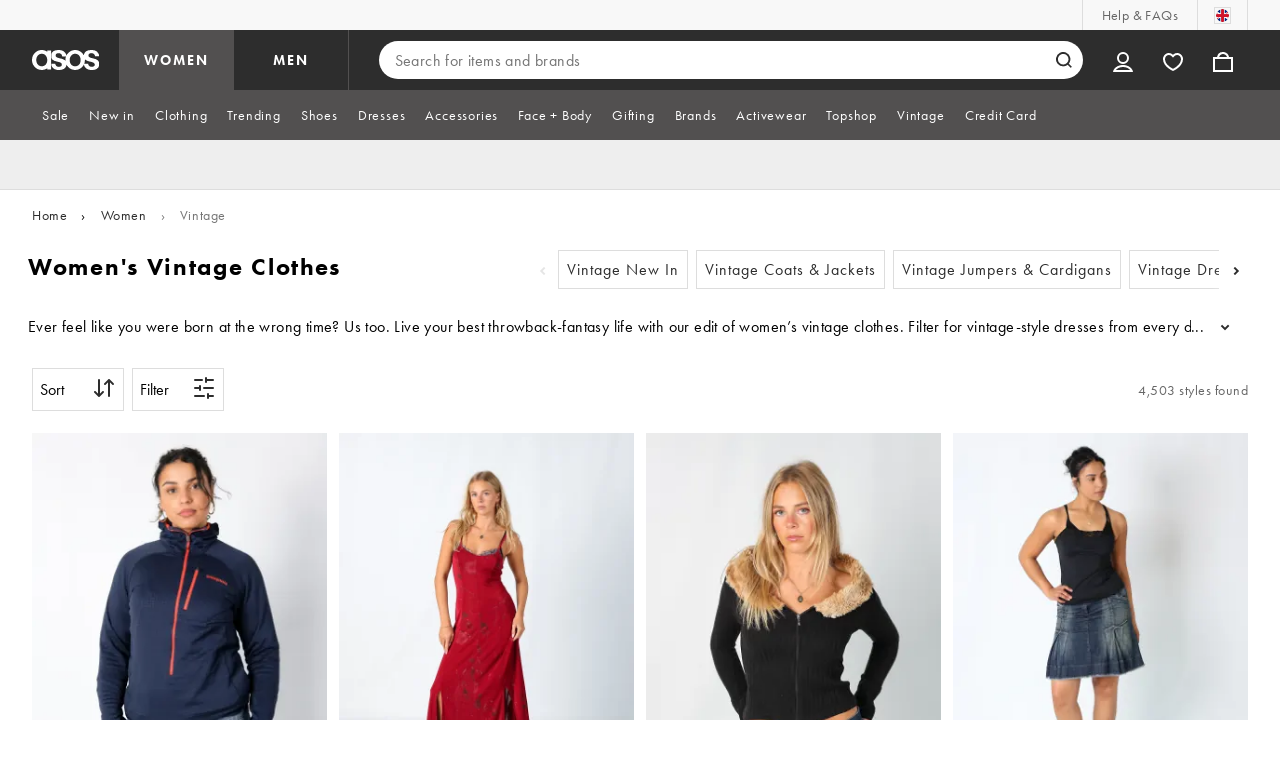

--- FILE ---
content_type: application/javascript
request_url: https://www.asos.com/yL7VH9QN/dkP8-zE/cj8dN8P/Z4/iiE76haSubmu9f7uiV/AhYufSc/Bw4YEVA_/TFM
body_size: 174729
content:
(function(){if(typeof Array.prototype.entries!=='function'){Object.defineProperty(Array.prototype,'entries',{value:function(){var index=0;const array=this;return {next:function(){if(index<array.length){return {value:[index,array[index++]],done:false};}else{return {done:true};}},[Symbol.iterator]:function(){return this;}};},writable:true,configurable:true});}}());(function(){m3();gXS();var wf,Q4,BI,NU,gg,Wf,jH,Pc,Z9,j9,BT,U3,G8,j3,VO,UW,mT,EL,q9,Qr,Pf,YQ,AC,F4,PO,xC,MB,GM,Hg,FO,YA,gp,EC,Jx,Mp,Hf,m0,Hv,IZ,YL,IB,DY,sO,W4,qA,sr,zf,DQ,j4,EB,f8,zG,IQ,rM,HB,VW,ZL,wx,kT,gv,l0,M9,ct,Mg,jp,LN,P9,C,R8,t8,MC,zM,zQ,xw,QI,Jv,O4,TB,J9,lC,lt,mB,DC,XM,W8,gt,wc,rG,mg,Dv,dW,pH,xH,fT,f4,pI,HC,G3,DL,vA,UR,EI,BO,Ug,PC,YW,GB,z3,cM,EZ,SS,zY,A3,SY,jx,GS,VZ,OA,VU,qC,Ag,Gt,JO,qD,L8,YH,dD,KL,Nf,wZ,vN,sQ,OX,ht,fY,wI,N4,RM,GY,lx,hQ,AL,MR,wr,nA,zO,tW,Jr,RN,qc,VD,bN,tD,Kf,Er,Y0,ES,fg,dG,wg,Bc,F0,CN,pp,kx,pB,tT,qU,N,Tf,lr,Nw,UO,A8,BA,bS,dX,Gg,Of,BB,rY,XK,qW,Mw,kw,Ur,Xv,U8,mW,CO,EO,xQ,fA,hv,mY,Zf,Q8,qg,Rv,nI,LM,cA,ER,SA,Op,hg,BU,xY,OB,mR,c4,IY,cc,sW,f0,Lv,jQ,fX,x9,J,jA,j8,HW,CD,K4,OS,dN,KB,hG,mG,zN,F,EH,TD,fS,hY,Dc,jc,OW,Lw,r4,OL,N9,Tr,Sv,IO,wK,tB,wX,fK,RB,dr,dQ,pD,JB,pM,wW,ZZ,zC,mL,KQ,EQ,Hw,r9,b4,cH,Ip,GK,zt,MO,lg,nr,Fp,nv,YC,Xc,S0,sY,jI,D9,OI,Sw,bL,JA,gf,XS,ZB,Z0,dC,Ac,kS,wC,TO,Zg,kM,XX,LD,YU,sK,YZ,Nr,nZ,Ut,dU,KX,kO,Ev,Pr,nC,nG,O9,lc,fH,Xp,Cf,F8,OD,vS,Kr,IW,ML,Bx,jY,sN,MX,Mt,sG,wA,sv,QA,vU,RG,wB,D8,WB,W0,tA,mN,KU,ff,rc,DR,nW,jX,qM,xW,kR,BD,b9,S8,UG,N8,qp,Sc,B,Wr,Rc,PX,Y,KD,cY,OC,HO,IA,Qv,cD,GX,OZ,WM,h8,RX,sT,DA,A9,zc,O,QY,FR,AN,nS,Cg,XH,Fr,mv,GN,Cr,tC,fN,DB,Z8,E0,JQ,zK,SU,v8,QZ,lT,HY,WC,P,KN,NR,GH,rA,VY,VM,Uc,GZ,GO,tM,Tt,LB,dL,KY,U9,Yc,CQ,Vt,DN,V4,QU,tI,kX,dH,C9,gX,lW,z8,vg,HH,tw,FH,mM,RI,BH,OR,gw,Lc,VL,qH,dc,xN,tg,YO,ZW,xR,Vx,rg,TU,m4,QK,Rx,F9,BX,kY,N0,I3,hB,w9,cR,Pv,bD,gG,FC,ZS,E4,wL,X8,hL,Kc,m9,H4,st,p3,tY,Tv,Kw,J8,pt,t9,Gr,It,O3,hT,JX,J4,FM,MY,bM,pO,NT,q3,xU,zA,kr,qR,fL,Up,TZ,FA,SQ,Gw,tS,p8,tQ,v0,Rg,VN,OK,lB,lA,TL,FU,kA,qX,A4,kK,HU,xI,IK,RZ,l8,OM,MN,n8,s9,JH,q8,bR,sM,sH,PS,zS,JW,AW,LX,Xr,QB,Y4,pZ,S4,zH,JU,lY,B0,AB,WN,fO,ZY,v4,CS,LY,CL,f3,WO,pQ,Kg,jW,hC,vO,SX,tZ,df,rC,DD,XN,mA,T0,AA,Yg,kH,CC,cr,WU,jL,EN,MA,rT,Zw,DZ,T8,H9,n3,xZ,QQ,XC,XD,GD,KZ,JN,zr,Xf,M8,gC,rO,I9,cv,BC,nw,GQ,G0,CZ,FQ,dx,MU,P4,GT,tG,K8,vL,vv,G4,H,UQ,WX,OQ,cO,wO,WS,hr,QX,Y9,IC,RD,fM,Z4,x4,UH,jt,tL,PW,bc,lK,SZ,jO,TY,Kt,MQ,mt,Ow,Ux,gr,UY,b8,kW,vr,lG,jC,JT,ON,gW,NY,vx,TQ,xB,H0,T,dw,Cc,VQ,LZ,QL,JY,fQ,MI,MH,DW,NO,YN,xr,bK,T9,qr,I8,V0,RK,k8,px,nO,AY,Tg,gB,rL,QD,w3,nL,nT,WH,GW,Nv,VI,I4,ZC,bp,Jc,CB,FW,IG,FI,Nx,rx,FL,PM,QR,GC,rB,pN,XZ,Ec,vc,vH,nD,PT,JZ,CH,pr,XO,Zv,JC,s3,XL,Sp,L,cB,EY,bx,UD,Dr,K0,Af,pf,TM,jw,S9,hf,hH,rN,TW,mI,hx,PU,pW,MS,b3,d9,If,OH,Fw,GG,C0,G,zX,jZ,Gf,Lt,L9,Tx,PL,ID,q0,rS,x0,BY,tH,wQ,cT,BQ,R9,q,xX,vX,kQ,qZ,cf,Tc,vQ,bY,rt,fD,l9,cC,fR,YK,VA,qt,ft,AZ,fr,xM,KO,JM,Bg,jB,PN,C8,fW,QS,NB,lD,NL,np,Dw,Yr,kZ,xf,U0,bO,wY,Og,WQ,cN,dY,mf,PY,jg,ST,KW,LC,lO,YD,VH,qO,Sr,Vc,bX,WD,B9,gA,p9,CX,E8,mw,ND,mQ,Dt,w,HD,JG,Mv,jr,Sx,gc,KM,d8,vM,Ix,jG,SH,X9,wD,cp,cU,hp,CA,mr,HL,PR,JL,gN,Df,lN,FD,pS,QW,Rr,pY,cX,JD,Lp,rD,gM,bQ,UC,Rt,nf,Ng,HK,Y3,WL,qw,IS,cI,NI,NH,sL,OY,cZ,KI,tX,w4,zL,rf,IX,Sg,Dg,RH,pR,vK,II,YB,Jw,AI,mO,qQ,xv,Vr,pX,Ox,qK,q4,SB,RC,BZ,FT,Nc,hA,bG,Pw,O8,hO,wT,cL,p4,YM,UL,Y8,DH,Br,kt,Vf,xg,Lg,TC,Zc,NC,U4,zB,VC,sD,F3,f9,Hc,qL,MZ,Qt,r3,cQ,CI,IL,r8,PD,h9,MW,EM,BW,Bp,xD,lQ,tN,kC,dB,gZ,PH,D3,VT,UX,lM,XB,c8,bC,H8,MM,AO,zW,tv,BR,tt,nQ,gL,GL,KT,U,VK,HR,UZ,pg,pL,hR,c9,FZ,XW,wM,Zx,x8,FB,vZ,rH,SC,RS,hX,QG,xx,jN,ZO,Pt,gO,MD,sZ,VS,cg,nN,bw,G9,ZK,Dx,kB,HM,RO,wN,Oc,rQ,Jf,lX,br,KH,n4,d4,Bt,nt,rw,Ff,UB,X3,VB,hN,VX,fC,bH,n9,gR,Q,Px,Gc,QH,Fc,hW,PQ,g4,PB,sR,Ww,XY,wG,UM,Hr,PA,wt,qG,t4,fZ,rW,nc,Xg,MG,DM,k4,tO,AX,Mx,gH,nU,mX,TH,PZ,z9,kI,LG,gU,DX,Aw,Lf,pG,KC,jU,qS,sC,T3,k9,m8,Or,gY,TI,qY,vw,Ic,ZX,pC,b0,dZ,mS,K9,Mf,UN,ET,Wg,R4,SL,P3,gQ,Tw,WZ,t3,BM,RW,ZD,QO,L4,Kp,cS,LQ,Mr,P8,IM,Ir,YS,dM,zD,kv,nX,bT,kD,LO,QC,xc;UYS();var V9=function(){return BL.apply(this,[w3,arguments]);};var AQ=function(RL,TX){return RL>>>TX|RL<<32-TX;};var AM=function(XQ,mD){return XQ==mD;};var sB=function Zr(Ar,rr){'use strict';var qB=Zr;switch(Ar){case VZ:{var jM;var bB;BN.push(D4);var SD;for(jM=SN[CW];NN(jM,rr[IH()[YX(LW)].apply(null,[AH,mH,RQ])]);jM+=vB){SD=rr[jM];}bB=SD[Ig()[HN(NW)](vD,X4,EX,AY)]();if(M0[IH()[YX(nH)](qN,gD,C9)].bmak[lL()[B4(s4)](kL,g8,v9)][bB]){M0[IH()[YX(nH)].apply(null,[qN,M4,C9])].bmak[lL()[B4(s4)].apply(null,[kL,kN(vB),v9])][bB].apply(M0[HX(typeof IH()[YX(wH)],FX([],[][[]]))?IH()[YX(CM)](vW,OO,ZN):IH()[YX(nH)](qN,FN,C9)].bmak[lL()[B4(s4)](kL,lH,v9)],SD);}BN.pop();}break;case MI:{BN.push(bW);var mC=EW;var dO=rX(typeof lL()[B4(NM)],FX([],[][[]]))?lL()[B4(C4)].apply(null,[mH,QN,jD]):lL()[B4(cW)](V8,Wc,sX);for(var Lr=LW;NN(Lr,mC);Lr++){dO+=lL()[B4(OO)](FY,SM,B8);mC++;}BN.pop();}break;case l0:{BN.push(hM);M0[E9()[Qc(FY)](XH,C4,Qg,SW)](function(){return Zr.apply(this,[MI,arguments]);},vY);BN.pop();}break;}};var NX=function(DO,YY){return DO>>YY;};var CY=function(){Q9=["\x6c\x65\x6e\x67\x74\x68","\x41\x72\x72\x61\x79","\x63\x6f\x6e\x73\x74\x72\x75\x63\x74\x6f\x72","\x6e\x75\x6d\x62\x65\x72"];};var dR,dK,mx,wS,hZ,RU,IR,gS,HG,Cv,Qw;var ED=function(){return BL.apply(this,[xR,arguments]);};var vC=function(ZQ,g9){return ZQ|g9;};var NQ=function(){BN=(rK.sjs_se_global_subkey?rK.sjs_se_global_subkey.push(EW):rK.sjs_se_global_subkey=[EW])&&rK.sjs_se_global_subkey;};var s8=function(){return ["\x6c\x65\x6e\x67\x74\x68","\x41\x72\x72\x61\x79","\x63\x6f\x6e\x73\x74\x72\x75\x63\x74\x6f\x72","\x6e\x75\x6d\x62\x65\x72"];};var ZH=function(){return ["(!H\r(NFA2A\\\x40K$RZ7|\rw*YJ9V(\'2\x00SS0R\r","\'","TlRJ)\r1\t#(R","H*K","V\"S\\","G1I5-!HK3",",C","(\x00Q*=J","|\vS==02Q\r.dM\x076F\n","5\\\x3f+(\x00J\t9SQ","/V\\","j2\'0Su\b=^Q","\n>6Ns5K4","\\1\x07,",";+&","\x00.:\x3f\vsy|-\x00\x40","=","/&","AJ1;(%;LFO8/0\x00\x00",">b","\t27","RFSF","0S\x401\t","s;V2:!6S2S","K\x003P","6=N{","","P69IF:F","T=GG\\","\b:\x3f","^B0","\x073IJ*FJ\f\\","EL2Cb*9(6.J",">J\x00)K","","-","5[F","X7vJ7","B<\\+G","&UX6;5\v9;Gq1\\9\'2\x00",";7\x00d9Ig\x00+U",":;LM1K3#!W","- ,D\x003v\x00L\x00,ZIW1\x40L$116tp-R>!(","2\r;","f\v2TQ<\x40\bZ","+Q\\"," 4\t","-,\x00N7(H\x00s0\x40\bKU","(32$","i\n=m","5\'/_w-O9","#(","\vI\\-U","!*\\.BP","T=s+a_.","\v\x07(13HB V3 ","VN\"\r>\x00\"(",":R\x406[\t","M","\x07F1,+\t","\x009\x40Z,V\"","O=<7\x005I\v=S","S6ZMm8VJ","B9]5+*^I\r;O:ZG","^N6Z.","y","]s",";NJ;J%wPD","TB:","R","RF!","GWR","\v34;_","K","FFP,C",">\x00Qe]4JJ","^8*6\x00\x00V","V4","U","}","t\t","W\bG\vP$cA$\n0\t3","5G8Z","!L9<","P0F[OK <.\r41BM3z$-!\x07L\v2","m\x40L","Y\bLU","7\r/;,N","6\x00A.B","bt","R\\!","(P","<[\bC\t\\","B\x40&1\t9.","N&52GF9Z2:","G\b)U","n\t","\\F6T5:\f\fA2","4Fl1dG\\3RV","]M.H","BD\\2","\x00S\r\x3fB\'L4QkW5GF+\r.","p","!\x40\b{K(HH\t;","P\bE!L5IB$59DM M3\"(\x00",">\b)Q","I\b9Dp3Q\tATG[$","E+",",z0F\tT6S\\\x3ff#OA!2\v\b","D/pX4lQ ^$D5[gc\x40x\vP}w\x004S","","C\r.T","0HG\b1S","9C\r_","\x00\x40\n(","J\x07-U\nM","6(","5:t","^(:%`9I","WP([L","J/+6\vH",":\t#9Ca-x9:D\t/f\x00J","&P3:","HK1\\7\x074 L2FP","\r0KD\x003IZ)N19\'.","\"!\vQ\f","\x07\x07J","\"8FJ ","MM","5U.","9;]J3^(!65W\t5TJ1G","o","7UA","GZ)EN+\v9\x00","D5I5[-Q[\tV/tJ60","D/B","\x00*\x40\bN\tU-","\f>=YHwX5G","\t0\x00","\'hv","\x003EG;H/n\t\x00L|wB:FGx\fL&\vF+H9;FJ7\'*Si\r>UQ","5T$Q,\x40L","5)\v>4Xo1Q;:,","/<\'","H0BJ1","\b!1`9I","p1K","%\x07P(","\x07\x400","AP2N","\n\'\fJO\x07K.","6V( !\x00","$-F\bZ\x40\\9R]$\v(9=\vL6Y)=\'\x07L\v2\x07F,","b\x40&1\t9.","8P;\'*","X9:\nF/","\x3f\x3fBD<K","5 4\x07","B","TQ\b/\x40",";,NQ8V;&0E#I;\n9M","\x3f",":,V0BJ2k^U4G[ ","/8","=Q8+<\x00a&","\"%\x07d.fW/[\\4j","\f\\Zi.OA1H8-XF&\f\"1^L\n","OB-p:\f-\x07M","W\v[5=","!U3eGvD}t<t\"w\x3f,/N sW("," \f","\\2","XO=\\9","3i\"f\bb","K.","K$","K 0","BU\b<Q0GR$T",":F","(\\M\f","33(BU1M;*D,B","\"\x07","\'75W1nU\x003]","<XMM","UM","U)U","\t9SL","B(oB3Q[\"K.Q\\ \r#;","\'\nU3","cW\v]\nM&V3KN1","[^","4-","","F\v8B%q([\nXW$H[","6JP ","cw))","I0FMM RF*fL\'5YW&^5:m","\'V.AC H\r%.CS))i\f","","hD","x- ,D8MO\x00,AG_)PL$116t","\x00W\x078H","\x40\fN\bF\r\rUA","^\x3f-!\x00L5KWrQMM2","w","R\x40","(JJ\r=\b2(","WQ","9DM V2;!",">\x00X[n RF7)0\t%.","l4!\'D9\x07LpZZ5I]","fA \x3fIH=Kq/1C\r0K","C!","\f9\x002=JW1f5+(","4","\x3fFO;gDW(SB","UnuM:FZ","m\niDp\x40{v"," EL 96.BL:","5L% \',\x07\x40=SQ","\r3>nU1Q(-\x07\x40\n9U","\'>;\x3fX","G3M3OA\"","\x073IW*WG","U[ \t0\x3f\nGV3V2%\vU0FJ1","OF2V2+U.S\t","3[I\fj5I]$9",",]\x00FU2","-U\t","ew}\\J"];};var hD=function(AD,W9){return AD instanceof W9;};var T4=function(){return RY.apply(this,[Lf,arguments]);};var SO=function(){tr=["9PA#6R\tUSTA KCH\"+I1GF","\f\x3f4\\yS\r(P<CTePyHZBB,{I1W\taY7DST:T\x40DJ%(=]T _-BN\x07\t\x40-HGTNT$=*]PL\r]-NRET7\\K","44","Q\"",";.N6","dq\x40Y\x3f4b","M\x3fS","[:TJU","C\tQ,XZc^","ST\b","G+T\\","/ZBEN8.5Z*]","cADCC<IqEE9:M.PQ","(I1GT\v$","TY8XK","6Y;LU\x00eX)T\\QY\r/R,TR\t","4FD ^V1kAYE\x008","Hd9M:\v",">BH$C\tA6OW\x40N;-",".\"Y1B["," ","Z4KBU_/","F+_","R0XZ2Y,W","d}UG%2H3j|(c\vB_CP+","C9\x3fJ\x3fGP/.R:RNT\bV ","XZ2Y=HK","n07a","Z7WAQO%\x3f","fz\"","A6NMXF=>","^C0HGRB\"/D=]T&Y","O\x40[%\x3f~6\\Y\b","3.B^CC<IoCR(E;V\x40.N","i","T3})sUT","\\\x07a1IAD_.\r\\2","N7w6","\x3fX8T\x40\x005","AZ PttPf0AK","$5I1\x40V2H8UH","X8+X0QP\bH8UH","O\r\\Z5","x$R*HN+U\x07A8","\n)O\x3fL","O-FN\x00eX<HZQF","(R\x3f","h","Y_9:I1G","MTL",")FN\x07T/[-","M_G.8IPT\b-Y*ToV\bT5H","","\"(z;[P H6Uz_A0T\x40","oX\x3f\vR)fA\r5Y","CT5","]/","}\\A\t3]-HN","C]\x00T","\x00E:]","HGE<\b-U","COW",")X-EZ2Y","uT^S","\x00YBNO","E6K",":OYZ$\\6VKDY(\bT9[T\x00","8R3EZ$X","i","\x3f3X,","\'K7\x40","Q{","HO_ysB\r-BzJR;\bcT","THX\bR","8U\x3fGv%Y","F1^","0","+Y;","Q\x3f","&2S*j","C\tA6OW\x40N","*","\vmf}<A\\oqn\x40\n6|w|\x07u}4f}5ev\x00zovH ,Uto_ klL^GT\x3ftW[is.;W_\rf}[5r>c#avzi.y\rH:{^.,}a_GsTotqlL\t|lt-M;P7w/zqi\n{=w d\r}}3\t$t|wqj&:92\x40\x07=Jv}6Co\rzoqj5\n{3tt/jB}7d\'txWiNF|pV\"u}\r\x40v;p%pzEb\\\nt:r\f8%tW^W<tlqj3>Qtt=\x00}n-p\'\x00_`j>|`\x00vf>f}g.>zG]j5\b\bkPt-\"}ei2x7thxhN5o|3tt/\"xB}7t\'t2mf]j5\f9z\b\x40o_Skvyp\'.v~V5\n|`g\bmd_0s)t~oq\x40\"6|~l^)T:Lrk!c_`[j<|`\bmdo\"f4c\n~oq\x40hZ\x40|=\x00:c}p`zotY ,Ut&oRz|\'t\bzoqf#|dgUu}v}5r\x071\ftWj5\'nmRv5\x00}Iq:\'Xzmi.w9tt\x00%Kj\x40}\\\'tikVN5<|b\x00}bnM\'\bzosr#M9tt\x00-vj\x40}\\\'tjCRN5\bdt9HmfuV\'t2}L5\"6|vo*Ydw-p\'hJj=;<|[]9r[O}5{ clqj5#|of\bu}4f}h2{3aj\\G.&\x3fR\x3fcY !SrF\bVqT}s\"y\x3f\fP9\v\nNy5p\r4\bIqC5\nW\f-\bm`iGcT\x40R\\1\nhjRf9u}v}7f3X\x00zofQ\f7WQ^-#Kf}\'t\'w7_^RF&=\x3f\b9tw+\vH\x00pJ.p<Ry~-\r\b}e6\x00ymfu%p!`jiWQ|A%9Jtt\x3f}KXet1zojM<XQ\x00meV\x406|\bzmfm8.~tt\x00o\r\x40}p\'\bi\bi5\nUt.%rmfu%p%diaqh1\nQ6W}ty5p\vg\f\bIsr5\nrvp-\x00WJQ5p Vjy]Qs zfwt-Tfv=bYqC5\n\t\b{-[~}5{\tf`oyz5\b\nP\x3flt-Op\tU!_z}uj5&3qg`-\x00}cQt\ntzj{l1#||f\x3f}JT87wzmuj5%3h3tt)\"t]]:Z\'W.zoqJ\x40\'|q_6&}syp\'2mmuj5&\th3tt+#{RfGc\t\x07\b~Fqj>$\bJot6Hf}5pp5zoqo\fUt%of}Y*\x07\byaqh1\nS6`X-\x00y:ojP(^YYqj5*oQtt(+imfh|tqAc\\39ltt-j+Ny5p\v]royG5\n~mL`-\x00}5pe\'z\x3ftq\x40cO\x40\nM9tt\vvj\x40}\\\'tbZN5\bdtmfuV\'t4OxL5\"6|vo\x00Ydw-p\'mJj=;<|^\x00r[NQ5p%b]Kqh\x3f|cfUu}W[5p\bQj\bIqB\n~\tYy\t\x00~}5{\vg`o]j5\nlvo\\/Ym[5pTg)_Ej=tr\f%khK^b\x3ft\nDSF\"#\x3fz\bsW+Hp\tD7w/zqi=~=^[\t\x00ymah\b)w\fj[r_lvl_+Ydy5s#1_iYr5\nl\rQ^-[O}5c(liA]j5gO\x07=Jv}6x7tbFN5o~dt/ \rB}1$a>KawG#|\f{l4S4f}3R\vs,ai\t_FKdt-*imfu%p#a}Qa\njFW^xEkv~p7tQWuj5&kmRw#imfu%p#a}Qa\nuMVf`6p\'szEj ,rvp-yhOX3X\x3ftuYRzfwt-\nlv}7hU\\<oIrd7 o|dt%\"{^_Fg,W7iXqz5\blvl_+Yb\b6b5pzC~g|X{ r[K}5p z\n~oqF:ltw;\"Uv}7R\rX\x00zlbE.\t{<rckl_D{Sc}\x40dF2\x3fY5wP+q}f}2}VyYqj5#bedt/jB}7d\'tmyz5\b\r-Yt-\x00z6Nup\' htWj0 h\bs&Prn\"\b)aiihz29ltt-F\r\x40D;SWV1zozdo|dt-^mO}5{\vc\n~oqF\x001D\vtt-fNy5p\bVoqc-&Gcc\x3fX2eY3\'tzhB\x40\x40)lvb$\'Ydy5p\v{oIqC5\ni:}#Q=Q}%p$|\bzmjQ6~tw\x00\f:JPkT\rzouC5\ni\v^-\bm`iGcT\x40R\\1\ndue|=\x00rJp%pzBfg ,Ut=ae}5ttqlTbL#|wQ\"u}v}7`>gzmuj5\'3\r<Bp-\x00of}UU>yarB1\nS:X-\x00{;`jkUg6\txM|tT\'f>f} ptqTL#|QUu}+Ni5p\'ooIsr5\nT\rQ-[\x00O}5{f\x3f]qj5\nx2]|&}Ir6t0Voqh\'{=Xv~5\x00}Nk\x00\'|)\\oqF9<hZ\\X-\x00hp%~\x00zozoo|dt/%:O}5{f=Plyz5\b8\rPt/}IT!x7t^hcr5\nNb\x00%{3}}\'t\'t4qdqO\t6|~l^)T:Lrk!c_`[j<|vp-\x00W-optqTa~\x40\nZ.zt/}o~R\b{5hy<|\\p-\x00W-ot\'t2}xyz5\b\b\r;w}Jvt1zozd\b|^A$*of}$a>yas\x40\x40\nl|V+\x07E:j>S\bg/zqh ,odt/\f<ej\rt\'t4vYL5#|Xc\x3f}KTGgpzEDc2|[{.[h\'|\bzgSl228\bWJv}7eP\vm}uj5\'7\rmRt\x00}j>V\'w4CBRF{:s5w|=\x00mp\'3vmuj5&\\5cQ#\x00f~1\x00QRwqj:#Sot+y~fy6x7tjtN5\b|[]9\bmdmGs)tedL5#|6Bl4\vFrPU!\rzozd5\b|p%{0~}5l7ktqlL\t|ot\x3f}JX>[pzCTaG,Hdt/W2\x40}d\'tZz]j5\nlvb\x00\rYdy5p\n{\nrqly7Hr\f_,}be\x00T`Pl]j58\f]Vi:W6[Vrql!x\tD\x3fb\x00#Kf}\'t\'t4ufdL5#|aQ$\vL;JXp7tQWuj5&umRw#\x00v>f}c$>zFqj>&\t\b9tw9P;JXDP(^rqh.gdt-\x00}2\fe\'z\x3ftq\x40Ue\x40\nlvP*eff\x07k1\x007_iZq5|Xg.[O}5{\vgl\\orF:$ewQ\"*};Py5p3oI\x40d5\b|}w\"RKo#VW.~oqL1#|[P\"u}v}7T d1zozE0dt/Pwu%p%b5wKq`\x40#|^d\x3f\x00v}5r-F1zozE\'|YE\x3f+Ef}c.>x[zz5\ne]t-8p\tSUP\x00zo\\^-M\x07s\\#A^%p\'ttHBC.#6|vT\x077Ym[5p1`1zozn&ro|,]l;Kf-Z.tzdTj\n|m-\x00Tfv1cPnYqn5\n\x07oR-\x00W\vks","4BXP\"P/RMUX","]\'.XS",".L","\x07>)","fA(R>","\fiq5b-pdxue0\tb\tpw+\r","ot#:S*ZX\r2","]A1","pE5^~QR\'./H.sP\r5I+B","(X-O",",S#dS_V-RA^","XE5ZW~J.","T\b\x404^\\QI.","Z:NCUE\x004Y;","AK#V","*OOS\x40","\\F8(Q<HI\x00\x00\'V-RXU","C[6qxYN.)","<X*pM$R*NS","79","]C\x07E","]J\x00(3p;Q\\\r","4:0hLcy)j 9]\x3fi{FvIO>z","CYE\x07a0VKC_&+","Z.","0ZX3Y","tTCQI\\QR6>=[;G","9R:L","U_A","6Y;\x40P","~6GZ$\vBQE^][_;{k7PB\t3","\x40Y\x00eY<VKDY\r>\\:PG*.NIP_","[E#Y<VK^_\x07\t\"i\x3fR{\r,Y","]HCH.>ST[ O","RG6VKI","n9B<YJBB.)bV]","#U6JY\x00CVkg^M\"<U*",":WKQY=%/X,CT\x00","XO\\H\'25I6PF2o)BYY.T*S","Q4","AU]F","WN\x002P;OZ$s\x3fAOE","UA^N","8K^\\B*/T1[ J8T_XA","AY }[^H","\x3fPk","1I+","\fF<","SG8>","l,TT9P\bT>^\\","/.P3L","TY\x00eX<T[D","","DST6Z0UZq_","","\x00X1","^\x40T","=[2","J;WQ(J<Uc_G8K^UO","[EKT2RJ","_","/_5RXB","D\b^","DD\x00>Q","B9:P;v].Q0RQ","\bT)","N+FE\t/X<CeT\nQ","cC(0J\x3fCPL\x07P8TT","+BHC\b",".-","G,UZYF7\\\'BG&T-","dBQX\x00:I7Ge.Q)S","sz}g1\'>P;[A","A4_1BR","+]/FyPY<_",".YT\'S+J","B+T7R^EG\x3f2R0c\\\t6OI]]Q","p","CYXP6IGUE\x00*/T1[","R","T\x40)","j:","-,j9RR\v",":W\nLE\t","\n\rXWt\n",".7I\x3fl",".Z\\5Y+RL","FW>W",">WI\"T\bQ6I","FP%~<F__","/(T","\\KD","T\x00S<XZY]\"M;","I\x07PP","qo\\)\x3fO7CP\x07I7D[S","M_E\x00.5I\t\\[\b.K","A]X\nL","_","43","T\nP>ZZU","&m;PG/.R7B_\x00X\t[","SD%>^*\\Z","V]xB/>S","b0_KFB.{~1[A\t/HycYCE-RA^\v9$\x3fH2P","3S4WH","3X+NJC9P/ZBEJ\x00.","t)KBU{2\bX-F\\/","I.:V","c+FW=IGFN(^,\\EZ,I_","\x00B>","uC","4","P*HG_E\'\x3f4O\x3fRP","$K","3]7CSd3|","Z^\v","2I:DY\x07B","N\x40P*OyQ\x40\x074^5","Z_GC","*Zy6Y+d]\x07T","EE\x00$l8^oEE","_2ZW","(I\x3fA\x40","M=-K"];};var QM=function(){if(M0["Date"]["now"]&&typeof M0["Date"]["now"]()==='number'){return M0["Math"]["round"](M0["Date"]["now"]()/1000);}else{return M0["Math"]["round"](+new (M0["Date"])()/1000);}};var xL=function fB(WW,Mc){'use strict';var z4=fB;switch(WW){case RU:{BN.push(V8);var l4;return l4=new (M0[IH()[YX(vD)](nB,IN,x4)])()[E9()[Qc(nM)](TN,xO,nY,mH)](),BN.pop(),l4;}break;case PA:{BN.push(WY);var HQ=[Ig()[HN(LH)].call(null,nH,LL,cW,tg),rX(typeof lL()[B4(ZM)],FX('',[][[]]))?lL()[B4(IN)].apply(null,[Im,kN(kN({})),t9]):lL()[B4(cW)](jj,LH,Pl),HX(typeof lL()[B4(g6)],FX('',[][[]]))?lL()[B4(cW)](F5,WP,DV):lL()[B4(S6)](Y6,kN(kN([])),sR),E9()[Qc(Rb)](OB,Vn,Nm,SM),HX(typeof lL()[B4(Wc)],FX('',[][[]]))?lL()[B4(cW)].apply(null,[cz,qh,U5]):lL()[B4(Lj)](qn,nM,lr),IH()[YX(FN)](SV,TV,vr),E9()[Qc(dV)].call(null,YW,l7,Vg,kN(vB)),rX(typeof IH()[YX(LH)],FX('',[][[]]))?IH()[YX(kn)](sh,fj,jQ):IH()[YX(CM)](Qh,TV,Wj),lL()[B4(c2)](Ab,rV,hC),rX(typeof IH()[YX(Rd)],FX([],[][[]]))?IH()[YX(g8)].call(null,nH,kN(vB),v8):IH()[YX(CM)](EW,Rm,Yz),Ig()[HN(Rb)](sJ,AV,NW,lO),Is()[VP(sh)].apply(null,[lH,BY,UP,w5]),lL()[B4(Qb)](jb,gD,OM),lL()[B4(ld)](Fj,kN(kN({})),tH),lL()[B4(O1)](ls,kN({}),QQ),lL()[B4(PV)].apply(null,[TV,gn,sD]),Ig()[HN(dV)].apply(null,[LW,SW,I1,dr]),HX(typeof IH()[YX(ZM)],'undefined')?IH()[YX(CM)](V1,gD,J6):IH()[YX(fj)].call(null,rP,As,ML),fz()[Ml(lH)](FH,QN,O1,QN,WJ),E9()[Qc(vD)].call(null,EL,qN,Pn,As),q1()[Y7(lH)](Wc,CM,VS,nM,NB),IH()[YX(t7)](CP,IN,Xg),Ig()[HN(vD)](mH,kN([]),t7,hB),E9()[Qc(ZM)].call(null,EN,kN(kN(vB)),ph,Nd),rX(typeof IH()[YX(QN)],FX('',[][[]]))?IH()[YX(IP)].call(null,Bh,ms,Gg):IH()[YX(CM)](Ul,Qb,Gk),lL()[B4(nd)](d1,Nd,O4),HX(typeof IH()[YX(Tj)],FX([],[][[]]))?IH()[YX(CM)](HP,K6,pm):IH()[YX(SM)].apply(null,[m1,PV,gr])];if(AM(typeof M0[rX(typeof q1()[Y7(LW)],FX(lL()[B4(C4)].call(null,mH,TV,Vx),[][[]]))?q1()[Y7(Gb)].call(null,sP,PV,qr,WJ,Mb):q1()[Y7(C4)](R2,lH,bb,Rd,Yb)][HX(typeof Ig()[HN(dV)],'undefined')?Ig()[HN(AV)].call(null,Lj,kN({}),T6,fk):Ig()[HN(ZM)](QN,t7,JP,Uc)],p2()[sn(LW)](G9,kL,hb,sP,kN(kN(vB))))){var A1;return BN.pop(),A1=null,A1;}var Ih=HQ[IH()[YX(LW)](AH,Gn,gO)];var C2=lL()[B4(C4)](mH,kN({}),Vx);for(var N7=LW;NN(N7,Ih);N7++){var T7=HQ[N7];if(rX(M0[rX(typeof q1()[Y7(nH)],FX(lL()[B4(C4)](mH,kN(kN([])),Vx),[][[]]))?q1()[Y7(Gb)].apply(null,[sP,g1,qr,vD,Mb]):q1()[Y7(C4)].call(null,WY,kN({}),Nh,Kh,vB)][Ig()[HN(ZM)](kN(kN([])),FN,JP,Uc)][T7],undefined)){C2=lL()[B4(C4)](mH,kN([]),Vx)[IH()[YX(Kh)].apply(null,[kn,kn,QH])](C2,HX(typeof fz()[Ml(CM)],FX([],[][[]]))?fz()[Ml(vB)](Xj,dl,vD,nb,vm):fz()[Ml(LL)].call(null,Mz,lm,Vs,vB,kN(kN(LW))))[IH()[YX(Kh)](kn,Kh,QH)](N7);}}var Qs;return BN.pop(),Qs=C2,Qs;}break;case Lp:{BN.push(Dd);var FV;return FV=HX(typeof M0[IH()[YX(nH)](qN,QN,r9)][E9()[Qc(FN)].call(null,b6,qh,RP,l7)],HX(typeof IH()[YX(kn)],FX('',[][[]]))?IH()[YX(CM)].call(null,jJ,AV,V6):IH()[YX(Tj)](Lj,AV,th))||HX(typeof M0[IH()[YX(nH)].apply(null,[qN,IN,r9])][Vm()[S5(sh)](Qh,I1,cW,Tj,rl)],HX(typeof IH()[YX(S6)],FX([],[][[]]))?IH()[YX(CM)].apply(null,[Ln,Vs,j2]):IH()[YX(Tj)](Lj,CW,th))||HX(typeof M0[IH()[YX(nH)](qN,kN(kN(vB)),r9)][Ig()[HN(FN)].apply(null,[kN(LW),Tj,l7,Ud])],IH()[YX(Tj)](Lj,I2,th)),BN.pop(),FV;}break;case UZ:{BN.push(p6);try{var FJ=BN.length;var Jh=kN(wS);var Zk;return Zk=kN(kN(M0[HX(typeof IH()[YX(CM)],'undefined')?IH()[YX(CM)].apply(null,[qz,cm,Zz]):IH()[YX(nH)](qN,Gn,d8)][rX(typeof E9()[Qc(jl)],'undefined')?E9()[Qc(kn)](hW,kN(kN(vB)),Ik,kN(kN(LW))):E9()[Qc(CW)].apply(null,[BP,w5,gP,kJ])])),BN.pop(),Zk;}catch(Em){BN.splice(lz(FJ,vB),Infinity,p6);var x1;return BN.pop(),x1=kN(wS),x1;}BN.pop();}break;case mI:{BN.push(tm);try{var jh=BN.length;var Jl=kN(wS);var Ak;return Ak=kN(kN(M0[IH()[YX(nH)](qN,kN([]),rk)][rX(typeof IH()[YX(c2)],'undefined')?IH()[YX(qn)].call(null,B6,kN(LW),D1):IH()[YX(CM)].apply(null,[IN,Vn,Kd])])),BN.pop(),Ak;}catch(K5){BN.splice(lz(jh,vB),Infinity,tm);var Ws;return BN.pop(),Ws=kN(kN(dK)),Ws;}BN.pop();}break;case dK:{var D2;BN.push(CW);return D2=kN(kN(M0[IH()[YX(nH)].apply(null,[qN,qn,RQ])][IH()[YX(Wd)](JJ,kN(vB),G7)])),BN.pop(),D2;}break;case xf:{BN.push(Dz);try{var Yk=BN.length;var vd=kN(wS);var Tb=FX(M0[lL()[B4(As)].apply(null,[UP,kN(vB),z7])](M0[IH()[YX(nH)](qN,Kh,l6)][Ig()[HN(kn)](nd,Sj,wh,B7)]),LJ(M0[lL()[B4(As)].apply(null,[UP,SM,z7])](M0[IH()[YX(nH)](qN,kn,l6)][HX(typeof lL()[B4(WJ)],FX('',[][[]]))?lL()[B4(cW)](OJ,hb,F2):lL()[B4(nM)](W6,kN([]),lr)]),SN[Sj]));Tb+=FX(LJ(M0[lL()[B4(As)].apply(null,[UP,n5,z7])](M0[HX(typeof IH()[YX(ss)],FX('',[][[]]))?IH()[YX(CM)](fJ,l7,JV):IH()[YX(nH)](qN,qh,l6)][q1()[Y7(LL)].call(null,hj,Mb,NM,Ns,Wc)]),CM),LJ(M0[lL()[B4(As)](UP,q7,z7)](M0[IH()[YX(nH)].call(null,qN,kN(kN({})),l6)][IH()[YX(tV)](Rm,kn,Fb)]),rK[IH()[YX(cm)].call(null,Hb,g1,D5)]()));Tb+=FX(LJ(M0[rX(typeof lL()[B4(Mb)],FX('',[][[]]))?lL()[B4(As)](UP,Sj,z7):lL()[B4(cW)].call(null,nz,kN(kN(LW)),JP)](M0[HX(typeof IH()[YX(ZM)],FX([],[][[]]))?IH()[YX(CM)].call(null,l2,cW,nB):IH()[YX(nH)](qN,c2,l6)][Ig()[HN(g8)](lH,S6,QN,tb)]),jb),LJ(M0[HX(typeof lL()[B4(PV)],FX('',[][[]]))?lL()[B4(cW)].call(null,K7,Rm,R5):lL()[B4(As)](UP,nM,z7)](M0[IH()[YX(nH)].call(null,qN,kJ,l6)][E9()[Qc(g8)].apply(null,[BP,cW,qN,kN(kN(LW))])]),SN[Gn]));Tb+=FX(LJ(M0[lL()[B4(As)].apply(null,[UP,sh,z7])](M0[IH()[YX(nH)](qN,QN,l6)][E9()[Qc(fj)](V8,Mb,QN,Tj)]),Mb),LJ(M0[lL()[B4(As)](UP,kN(kN(LW)),z7)](M0[IH()[YX(nH)](qN,CM,l6)][E9()[Qc(t7)](rn,Kh,Ab,kN(LW))]),SN[Tj]));Tb+=FX(LJ(M0[lL()[B4(As)].call(null,UP,qN,z7)](M0[HX(typeof IH()[YX(S6)],FX([],[][[]]))?IH()[YX(CM)].call(null,M6,WJ,qN):IH()[YX(nH)](qN,kN([]),l6)][IH()[YX(kJ)](Ub,W1,vk)]),SN[l7]),LJ(M0[lL()[B4(As)](UP,j6,z7)](M0[IH()[YX(nH)].apply(null,[qN,Rd,l6])][lL()[B4(LH)].call(null,vj,I1,Cs)]),sP));Tb+=FX(LJ(M0[lL()[B4(As)](UP,kN(kN(LW)),z7)](M0[IH()[YX(nH)].apply(null,[qN,M4,l6])][E9()[Qc(IP)](pC,Qh,Sj,TV)]),AV),LJ(M0[lL()[B4(As)](UP,LL,z7)](M0[IH()[YX(nH)].apply(null,[qN,kN({}),l6])][IH()[YX(SW)].call(null,NW,Sd,VS)]),nH));Tb+=FX(LJ(M0[rX(typeof lL()[B4(ms)],FX('',[][[]]))?lL()[B4(As)](UP,l7,z7):lL()[B4(cW)].apply(null,[j5,sJ,tk])](M0[IH()[YX(nH)](qN,kN(kN({})),l6)][IH()[YX(n5)].apply(null,[C4,kN(kN({})),RJ])]),SN[qN]),LJ(M0[HX(typeof lL()[B4(Wc)],FX('',[][[]]))?lL()[B4(cW)](Vb,kN(kN([])),v6):lL()[B4(As)](UP,TV,z7)](M0[HX(typeof IH()[YX(l7)],FX([],[][[]]))?IH()[YX(CM)](fs,C4,g1):IH()[YX(nH)](qN,cm,l6)][E9()[Qc(SM)](Ab,kN(kN(LW)),b5,Wk)]),X4));Tb+=FX(LJ(M0[lL()[B4(As)](UP,I1,z7)](M0[HX(typeof IH()[YX(nH)],FX('',[][[]]))?IH()[YX(CM)].apply(null,[Jn,xO,wV]):IH()[YX(nH)](qN,TV,l6)][E9()[Qc(qn)](Bz,Gb,w5,X4)]),SN[Wk]),LJ(M0[lL()[B4(As)](UP,M4,z7)](M0[IH()[YX(nH)].apply(null,[qN,kN(kN({})),l6])][IH()[YX(sJ)].call(null,Oh,kN(kN({})),U2)]),sh));Tb+=FX(LJ(M0[rX(typeof lL()[B4(Cl)],FX([],[][[]]))?lL()[B4(As)](UP,Vn,z7):lL()[B4(cW)].apply(null,[k6,TV,B5])](M0[IH()[YX(nH)](qN,W1,l6)][rX(typeof lL()[B4(hj)],FX('',[][[]]))?lL()[B4(Rb)](g1,Vn,W6):lL()[B4(cW)].call(null,mV,kN(kN({})),Rs)]),SN[ss]),LJ(M0[lL()[B4(As)](UP,ms,z7)](M0[IH()[YX(nH)](qN,K6,l6)][E9()[Qc(Wd)].apply(null,[A6,xz,sm,ms])]),lH));Tb+=FX(LJ(M0[lL()[B4(As)](UP,kJ,z7)](M0[IH()[YX(nH)].call(null,qN,P7,l6)][E9()[Qc(tV)](vb,kN({}),Dz,M4)]),LL),LJ(M0[lL()[B4(As)](UP,kN(kN([])),z7)](M0[IH()[YX(nH)].apply(null,[qN,f6,l6])][Ig()[HN(fj)].apply(null,[Vn,kN([]),hb,Tz])]),Gn));Tb+=FX(LJ(M0[rX(typeof lL()[B4(Qb)],FX([],[][[]]))?lL()[B4(As)].apply(null,[UP,Vn,z7]):lL()[B4(cW)](An,gD,wH)](M0[IH()[YX(nH)].call(null,qN,kN(kN(LW)),l6)][Ig()[HN(t7)](As,Tj,bJ,bV)]),Tj),LJ(M0[lL()[B4(As)](UP,kN(kN({})),z7)](M0[IH()[YX(nH)](qN,ms,l6)][E9()[Qc(cm)](bN,Rm,ls,LH)]),ss));Tb+=FX(LJ(M0[HX(typeof lL()[B4(Wd)],FX([],[][[]]))?lL()[B4(cW)].apply(null,[bg,CW,r6]):lL()[B4(As)](UP,l7,z7)](M0[IH()[YX(nH)](qN,j6,l6)][Is()[VP(Gb)].call(null,mH,Cm,sh,AV)]),hb),LJ(M0[rX(typeof lL()[B4(ms)],FX([],[][[]]))?lL()[B4(As)](UP,P7,z7):lL()[B4(cW)].apply(null,[wP,Rm,Hm])](M0[IH()[YX(nH)](qN,kN(kN(LW)),l6)][E9()[Qc(kJ)].call(null,gz,kN(LW),vj,qn)]),SN[Qh]));Tb+=FX(LJ(M0[lL()[B4(As)].call(null,UP,Gb,z7)](M0[IH()[YX(nH)].call(null,qN,W1,l6)][Ig()[HN(IP)].call(null,Rd,n5,V8,bj)]),rK[IH()[YX(rV)].call(null,Vg,Qb,gd)]()),LJ(M0[rX(typeof lL()[B4(jl)],FX('',[][[]]))?lL()[B4(As)].apply(null,[UP,j6,z7]):lL()[B4(cW)](Yb,W1,Zj)](M0[rX(typeof IH()[YX(S6)],FX([],[][[]]))?IH()[YX(nH)](qN,Wk,l6):IH()[YX(CM)](bW,WJ,mH)][Ig()[HN(SM)](PV,mH,sJ,F2)]),Wk));Tb+=FX(LJ(M0[lL()[B4(As)](UP,f6,z7)](M0[IH()[YX(nH)].call(null,qN,Kh,l6)][Vm()[S5(Gb)].call(null,f6,Qh,l7,X4,NM)]),rK[Ig()[HN(qn)](jb,w5,ls,Q1)]()),LJ(M0[lL()[B4(As)](UP,Ns,z7)](M0[rX(typeof IH()[YX(Tj)],FX([],[][[]]))?IH()[YX(nH)](qN,Wd,l6):IH()[YX(CM)](VJ,I2,v9)][HX(typeof IH()[YX(fj)],FX([],[][[]]))?IH()[YX(CM)](XV,nM,jm):IH()[YX(YP)](sz,OO,G7)]),mH));Tb+=FX(LJ(M0[lL()[B4(As)](UP,kN([]),z7)](M0[IH()[YX(nH)].call(null,qN,hj,l6)][IH()[YX(I2)](Cz,Cl,sg)]),SN[mH]),LJ(M0[lL()[B4(As)](UP,K6,z7)](M0[IH()[YX(nH)].call(null,qN,l7,l6)][HX(typeof Ig()[HN(Gn)],FX([],[][[]]))?Ig()[HN(AV)].call(null,kJ,WP,zz,Fn):Ig()[HN(Wd)](kN(LW),kN(kN(LW)),ms,Y1)]),Wc));Tb+=FX(LJ(M0[lL()[B4(As)](UP,q7,z7)](M0[IH()[YX(nH)].apply(null,[qN,Gn,l6])][IH()[YX(w5)](Qg,jl,fb)]),Kh),LJ(M0[HX(typeof lL()[B4(hb)],FX([],[][[]]))?lL()[B4(cW)](j7,g1,Eh):lL()[B4(As)].apply(null,[UP,kN([]),z7])](M0[IH()[YX(nH)](qN,SW,l6)][rX(typeof fz()[Ml(cW)],FX([],[][[]]))?fz()[Ml(Gn)].call(null,BP,Ub,kJ,Sd,kN([])):fz()[Ml(vB)](hV,n6,ss,r7,X4)]),Ns));Tb+=FX(FX(LJ(M0[HX(typeof lL()[B4(Nd)],'undefined')?lL()[B4(cW)].call(null,Bd,As,zj):lL()[B4(As)](UP,Vn,z7)](M0[IH()[YX(sP)](WP,sJ,Oh)][rX(typeof lL()[B4(SW)],FX([],[][[]]))?lL()[B4(dV)].call(null,n5,C4,kj):lL()[B4(cW)].call(null,tm,Gb,mj)]),TV),LJ(M0[lL()[B4(As)](UP,QN,z7)](M0[IH()[YX(nH)](qN,Gb,l6)][fz()[Ml(Tj)].call(null,Y1,db,hj,X4,qh)]),SN[Sd])),LJ(M0[lL()[B4(As)](UP,kN(LW),z7)](M0[IH()[YX(nH)](qN,ZM,l6)][IH()[YX(VJ)].apply(null,[K6,X4,p1])]),hj));var fm;return fm=Tb[IH()[YX(g1)].call(null,Xb,vD,O5)](),BN.pop(),fm;}catch(Xz){BN.splice(lz(Yk,vB),Infinity,Dz);var hh;return hh=E9()[Qc(Vj)].call(null,tb,hb,Cl,kN(kN(vB))),BN.pop(),hh;}BN.pop();}break;case jA:{var nJ=Mc[dK];BN.push(O7);try{var gV=BN.length;var kl=kN(wS);if(HX(nJ[q1()[Y7(Gb)](sP,ZM,x5,X4,Mb)][lL()[B4(vD)].apply(null,[p7,Vj,m7])],undefined)){var M7;return M7=Ig()[HN(tV)].call(null,PV,hb,SV,z5),BN.pop(),M7;}if(HX(nJ[q1()[Y7(Gb)](sP,vD,x5,Z7,Mb)][lL()[B4(vD)].call(null,p7,CW,m7)],kN(kN(dK)))){var H2;return H2=E9()[Qc(Vj)].call(null,Nm,VJ,Cl,Vs),BN.pop(),H2;}var Tl;return Tl=rX(typeof E9()[Qc(Mb)],FX([],[][[]]))?E9()[Qc(Mb)].apply(null,[F7,g8,xz,qh]):E9()[Qc(CW)](Zn,VJ,tn,ms),BN.pop(),Tl;}catch(Pj){BN.splice(lz(gV,vB),Infinity,O7);var Aj;return Aj=HX(typeof Is()[VP(vB)],FX(lL()[B4(C4)].call(null,mH,TV,E7),[][[]]))?Is()[VP(Vj)](ks,Id,Pg,ld):Is()[VP(lH)].apply(null,[CM,zg,vm,kn]),BN.pop(),Aj;}BN.pop();}break;case CI:{var zb=Mc[dK];var qP=Mc[wS];BN.push(J5);if(lP(typeof M0[IH()[YX(sP)].call(null,WP,c2,DV)][IH()[YX(I6)](I6,WP,Lb)],HX(typeof p2()[sn(LW)],FX([],[][[]]))?p2()[sn(AV)].call(null,rn,Gh,AV,rJ,vm):p2()[sn(LW)](Sb,kL,Ns,sP,CM))){M0[IH()[YX(sP)](WP,kn,DV)][IH()[YX(I6)](I6,TV,Lb)]=lL()[B4(C4)].apply(null,[mH,S6,HD])[IH()[YX(Kh)](kn,vm,Qr)](zb,rX(typeof IH()[YX(Tj)],FX([],[][[]]))?IH()[YX(l7)].call(null,c2,ZM,G5):IH()[YX(CM)](Vh,l7,wh))[IH()[YX(Kh)](kn,Gb,Qr)](qP,Ig()[HN(cm)](kN(kN({})),Qb,WP,vM));}BN.pop();}break;case T:{var Xs=Mc[dK];var T1=Mc[wS];BN.push(TJ);if(kN(hD(Xs,T1))){throw new (M0[q1()[Y7(CW)].call(null,sP,xO,qJ,Vn,C4)])(Vm()[S5(lH)].apply(null,[WJ,qb,S6,QN,vz]));}BN.pop();}break;case wT:{var B2=Mc[dK];var hP=Mc[wS];BN.push(fj);var Q5=hP[q1()[Y7(ss)].call(null,CW,As,l1,OO,hO)];var kP=hP[q1()[Y7(hb)](Mb,mH,l1,mH,FN)];var Hj=hP[HX(typeof E9()[Qc(Gb)],FX([],[][[]]))?E9()[Qc(CW)].apply(null,[F5,nH,U6,kN(kN(vB))]):E9()[Qc(w5)](fs,kN(vB),nH,CM)];var BV=hP[HX(typeof Vm()[S5(LL)],FX([],[][[]]))?Vm()[S5(sP)].apply(null,[PV,Xj,kN(kN(LW)),p1,lj]):Vm()[S5(l7)].apply(null,[LL,Y1,kN({}),Gb,KP])];var W2=hP[Ig()[HN(M4)](q7,hb,fV,kL)];var Qn=hP[lL()[B4(cm)].apply(null,[bJ,kN([]),Mh])];var f2=hP[lL()[B4(kn)].call(null,R7,WJ,Kl)];var ZJ=hP[lL()[B4(kJ)].call(null,NW,Z7,xd)];var TP;return TP=lL()[B4(C4)].call(null,mH,LW,Qj)[HX(typeof IH()[YX(hb)],'undefined')?IH()[YX(CM)](En,qN,g2):IH()[YX(Kh)](kn,sP,L6)](B2)[IH()[YX(Kh)].call(null,kn,hb,L6)](Q5,fz()[Ml(LL)](Dz,lm,IP,vB,ld))[IH()[YX(Kh)].call(null,kn,sh,L6)](kP,rX(typeof fz()[Ml(LL)],FX(rX(typeof lL()[B4(Mb)],FX('',[][[]]))?lL()[B4(C4)](mH,nM,Qj):lL()[B4(cW)].call(null,QJ,Cl,Dz),[][[]]))?fz()[Ml(LL)](Dz,lm,Sj,vB,As):fz()[Ml(vB)].call(null,In,m5,I6,I6,Gb))[IH()[YX(Kh)].call(null,kn,W1,L6)](Hj,fz()[Ml(LL)](Dz,lm,Rd,vB,kN(kN(vB))))[IH()[YX(Kh)].apply(null,[kn,lH,L6])](BV,fz()[Ml(LL)](Dz,lm,Qh,vB,rV))[IH()[YX(Kh)].apply(null,[kn,Rd,L6])](W2,fz()[Ml(LL)](Dz,lm,jb,vB,q7))[IH()[YX(Kh)](kn,kN(kN(vB)),L6)](Qn,fz()[Ml(LL)](Dz,lm,hb,vB,jl))[rX(typeof IH()[YX(Ns)],'undefined')?IH()[YX(Kh)](kn,kN(kN(LW)),L6):IH()[YX(CM)].call(null,H6,kN([]),Jj)](f2,fz()[Ml(LL)](Dz,lm,Rm,vB,n5))[IH()[YX(Kh)].apply(null,[kn,rV,L6])](ZJ,HX(typeof fz()[Ml(Mb)],FX(lL()[B4(C4)](mH,kN(kN({})),Qj),[][[]]))?fz()[Ml(vB)](xV,Fn,cW,ql,S6):fz()[Ml(CW)](Rn,Cn,l7,vB,Sd)),BN.pop(),TP;}break;case QS:{BN.push(Kj);var El=kN({});try{var xs=BN.length;var Q2=kN(kN(dK));if(M0[IH()[YX(nH)].apply(null,[qN,qh,pj])][IH()[YX(qn)](B6,kN([]),Vh)]){M0[rX(typeof IH()[YX(lH)],FX([],[][[]]))?IH()[YX(nH)](qN,g6,pj):IH()[YX(CM)](YJ,LL,gb)][IH()[YX(qn)].apply(null,[B6,hj,Vh])][Ig()[HN(qh)](kN({}),sP,fj,B6)](HX(typeof E9()[Qc(gD)],FX('',[][[]]))?E9()[Qc(CW)].call(null,Zb,nH,Sh,hb):E9()[Qc(Sz)].call(null,MN,Z7,Rn,IN),IH()[YX(qb)](vm,kN(kN([])),Fs));M0[HX(typeof IH()[YX(QN)],FX('',[][[]]))?IH()[YX(CM)].apply(null,[bm,qN,R1]):IH()[YX(nH)](qN,l7,pj)][IH()[YX(qn)].apply(null,[B6,Rd,Vh])][lL()[B4(sJ)].apply(null,[c2,I6,Y1])](E9()[Qc(Sz)](MN,Sj,Rn,Wk));El=kN(kN(wS));}}catch(X2){BN.splice(lz(xs,vB),Infinity,Kj);}var Md;return BN.pop(),Md=El,Md;}break;case lt:{BN.push(hb);var Hl=rX(typeof lL()[B4(Ns)],FX('',[][[]]))?lL()[B4(YP)](CW,qN,kj):lL()[B4(cW)](Ps,X4,N6);var m6=fz()[Ml(l7)](YP,wd,vm,As,Sj);for(var Gs=LW;NN(Gs,wh);Gs++)Hl+=m6[HX(typeof lL()[B4(Tj)],FX('',[][[]]))?lL()[B4(cW)](Fd,kN(kN(LW)),Hz):lL()[B4(sP)].call(null,zg,Nd,wb)](M0[lL()[B4(nH)](f6,kN(kN(LW)),mP)][HX(typeof q1()[Y7(vB)],'undefined')?q1()[Y7(C4)](j5,Lj,qN,l7,UV):q1()[Y7(sh)](cW,vB,nY,M4,Wk)](Fg(M0[lL()[B4(nH)].apply(null,[f6,IN,mP])][lL()[B4(OO)].apply(null,[FY,kN(kN([])),Xl])](),m6[IH()[YX(LW)](AH,I1,Cb)])));var lb;return BN.pop(),lb=Hl,lb;}break;case L:{var Uj=Mc[dK];BN.push(Es);var Jg=Ig()[HN(tV)].call(null,sh,vD,SV,WH);try{var P1=BN.length;var V5=kN(wS);if(Uj[q1()[Y7(Gb)].apply(null,[sP,dV,FH,Nd,Mb])][Ig()[HN(Im)](gD,kN(kN({})),Vn,I7)]){var pk=Uj[q1()[Y7(Gb)](sP,TV,FH,gD,Mb)][Ig()[HN(Im)].call(null,kN([]),kN(kN(LW)),Vn,I7)][rX(typeof IH()[YX(rV)],FX([],[][[]]))?IH()[YX(g1)](Xb,SW,K9):IH()[YX(CM)](vB,lH,R1)]();var V7;return BN.pop(),V7=pk,V7;}else{var Bl;return BN.pop(),Bl=Jg,Bl;}}catch(Ys){BN.splice(lz(P1,vB),Infinity,Es);var L7;return BN.pop(),L7=Jg,L7;}BN.pop();}break;case zK:{var c5=Mc[dK];BN.push(n1);var bz=IH()[YX(Vg)](Gn,kN(kN(LW)),dQ);var j1=IH()[YX(Vg)].call(null,Gn,Sj,dQ);if(c5[HX(typeof IH()[YX(X4)],FX('',[][[]]))?IH()[YX(CM)](Nk,kN(vB),zm):IH()[YX(sP)](WP,mH,bh)]){var Hs=c5[IH()[YX(sP)].apply(null,[WP,kJ,bh])][lL()[B4(I2)].apply(null,[Oj,kN(kN([])),G7])](Ig()[HN(EX)](kN({}),Vj,JJ,jO));var gs=Hs[HX(typeof lL()[B4(nd)],FX('',[][[]]))?lL()[B4(cW)].call(null,sg,kN(kN({})),dn):lL()[B4(w5)](g6,kN(vB),hQ)](E9()[Qc(M4)](cr,tV,qb,Rb));if(gs){var rm=gs[E9()[Qc(qh)](jg,qn,DP,Tj)](HX(typeof lL()[B4(lH)],FX('',[][[]]))?lL()[B4(cW)].call(null,Jd,W1,nm):lL()[B4(VJ)].apply(null,[Ns,sh,U8]));if(rm){bz=gs[lL()[B4(Vs)](xV,LL,Br)](rm[E9()[Qc(Vn)].apply(null,[CH,Z7,I2,Wk])]);j1=gs[lL()[B4(Vs)].call(null,xV,S6,Br)](rm[lL()[B4(I6)].apply(null,[Sz,Wk,wM])]);}}}var qs;return qs=f5(rG,[lL()[B4(WP)].call(null,Sd,Wd,nC),bz,Ig()[HN(Cz)].apply(null,[Sj,I2,ld,JX]),j1]),BN.pop(),qs;}break;case Qt:{var vs=Mc[dK];BN.push(Pl);var U7;return U7=kN(kN(vs[q1()[Y7(Gb)].call(null,sP,dV,nW,Ns,Mb)]))&&kN(kN(vs[q1()[Y7(Gb)].apply(null,[sP,kN([]),nW,q7,Mb])][Ig()[HN(ZM)].apply(null,[kN(kN([])),Sd,JP,XC])]))&&vs[q1()[Y7(Gb)].call(null,sP,Vn,nW,LL,Mb)][Ig()[HN(ZM)].call(null,sh,Vj,JP,XC)][LW]&&HX(vs[q1()[Y7(Gb)].apply(null,[sP,kN(vB),nW,WJ,Mb])][Ig()[HN(ZM)].call(null,Vn,Vn,JP,XC)][LW][IH()[YX(g1)](Xb,vB,vO)](),lL()[B4(gD)].call(null,fP,fj,Bc))?E9()[Qc(Mb)](VC,kN(kN(LW)),xz,Sd):rX(typeof E9()[Qc(lH)],FX('',[][[]]))?E9()[Qc(Vj)].call(null,C9,kn,Cl,Wk):E9()[Qc(CW)].call(null,pJ,xz,ll,xz),BN.pop(),U7;}break;case p3:{var Ol=Mc[dK];BN.push(pV);var r5=Ol[HX(typeof q1()[Y7(ss)],FX([],[][[]]))?q1()[Y7(C4)].call(null,Zh,VJ,H1,Rd,tn):q1()[Y7(Gb)](sP,kN(LW),Rl,AV,Mb)][E9()[Qc(Z7)].call(null,qd,kN(vB),Wk,vm)];if(r5){var qV=r5[IH()[YX(g1)](Xb,kN(LW),S1)]();var HJ;return BN.pop(),HJ=qV,HJ;}else{var Jm;return Jm=rX(typeof Ig()[HN(I2)],FX('',[][[]]))?Ig()[HN(tV)].apply(null,[Sd,qn,SV,Jb]):Ig()[HN(AV)](kN([]),WJ,D5,Wm),BN.pop(),Jm;}BN.pop();}break;case mT:{BN.push(Qd);throw new (M0[q1()[Y7(CW)](sP,kN(vB),vn,jb,C4)])(fz()[Ml(qN)](V6,J2,g1,T2,fj));}break;case GZ:{var Ib=Mc[dK];BN.push(C7);if(rX(typeof M0[rX(typeof IH()[YX(sh)],'undefined')?IH()[YX(sh)](Qb,ms,mJ):IH()[YX(CM)](OP,tV,w6)],p2()[sn(LW)](V2,kL,OO,sP,kN(kN(LW))))&&lP(Ib[M0[IH()[YX(sh)].call(null,Qb,kN(kN([])),mJ)][E9()[Qc(jl)].apply(null,[t5,YP,WJ,kN(kN({}))])]],null)||lP(Ib[rX(typeof E9()[Qc(LW)],FX([],[][[]]))?E9()[Qc(j6)](x6,OO,Lj,ZM):E9()[Qc(CW)].call(null,Vb,W1,Zh,cm)],null)){var Wh;return Wh=M0[E9()[Qc(X4)].apply(null,[k6,Wc,xO,vD])][E9()[Qc(gD)].apply(null,[dJ,kN({}),Oj,TV])](Ib),BN.pop(),Wh;}BN.pop();}break;case B:{var Ld=Mc[dK];var Ll=Mc[wS];BN.push(WY);if(AM(Ll,null)||ln(Ll,Ld[IH()[YX(LW)].call(null,AH,jb,gO)]))Ll=Ld[IH()[YX(LW)].call(null,AH,C4,gO)];for(var Cd=LW,ck=new (M0[E9()[Qc(X4)].apply(null,[MN,kN(kN(LW)),xO,PV])])(Ll);NN(Cd,Ll);Cd++)ck[Cd]=Ld[Cd];var k5;return BN.pop(),k5=ck,k5;}break;case bR:{var E5=Mc[dK];BN.push(CV);var mz=rX(typeof lL()[B4(Cz)],FX([],[][[]]))?lL()[B4(C4)].call(null,mH,kN(kN([])),tW):lL()[B4(cW)](rh,jb,Gl);var tl=lL()[B4(C4)](mH,Ns,tW);var t6=lL()[B4(ph)].call(null,CM,fj,ml);var vJ=[];try{var gl=BN.length;var Fz=kN(wS);try{mz=E5[IH()[YX(O7)].apply(null,[TJ,vD,kX])];}catch(Ob){BN.splice(lz(gl,vB),Infinity,CV);if(Ob[lL()[B4(sh)].call(null,nM,hb,Tz)][E9()[Qc(bd)].apply(null,[wX,kN(kN([])),hz,kN(kN(vB))])](t6)){mz=lL()[B4(DP)](SW,ZM,bw);}}var v7=M0[lL()[B4(nH)](f6,kN([]),ZP)][q1()[Y7(sh)](cW,X4,S7,xz,Wk)](Fg(M0[lL()[B4(nH)].call(null,f6,Qh,ZP)][rX(typeof lL()[B4(n5)],FX([],[][[]]))?lL()[B4(OO)](FY,t7,Of):lL()[B4(cW)](D1,M4,sh)](),vY))[IH()[YX(g1)].call(null,Xb,WJ,Cs)]();E5[IH()[YX(O7)].call(null,TJ,VJ,kX)]=v7;tl=rX(E5[IH()[YX(O7)](TJ,xO,kX)],v7);vJ=[f5(rG,[E9()[Qc(lH)](C8,Sj,Ph,qn),mz]),f5(rG,[lL()[B4(vB)].call(null,Cm,kN(kN([])),Pr),SJ(tl,SN[Sj])[HX(typeof IH()[YX(IP)],'undefined')?IH()[YX(CM)].call(null,M4,kN(vB),Kz):IH()[YX(g1)].apply(null,[Xb,Rb,Cs])]()])];var Ok;return BN.pop(),Ok=vJ,Ok;}catch(Gz){BN.splice(lz(gl,vB),Infinity,CV);vJ=[f5(rG,[E9()[Qc(lH)](C8,kN(vB),Ph,l7),mz]),f5(rG,[HX(typeof lL()[B4(Lj)],FX('',[][[]]))?lL()[B4(cW)].call(null,dj,OO,E2):lL()[B4(vB)](Cm,kN(kN([])),Pr),tl])];}var rd;return BN.pop(),rd=vJ,rd;}break;case Ow:{var KV=Mc[dK];BN.push(N2);var L5=Ig()[HN(tV)](xO,kN({}),SV,W5);var tj=rX(typeof Ig()[HN(CJ)],'undefined')?Ig()[HN(tV)].call(null,ss,kN(vB),SV,W5):Ig()[HN(AV)](VJ,ss,Js,lH);var k2=new (M0[Ig()[HN(IN)].apply(null,[Vn,nM,nd,Ic])])(new (M0[Ig()[HN(IN)](AV,kN({}),nd,Ic)])(lL()[B4(Im)](kn,Gb,qG)));try{var dd=BN.length;var Qm=kN(wS);if(kN(kN(M0[IH()[YX(nH)].apply(null,[qN,QN,Er])][rX(typeof lL()[B4(ld)],FX([],[][[]]))?lL()[B4(X4)].apply(null,[jd,kN({}),Vr]):lL()[B4(cW)](j2,ms,B7)]))&&kN(kN(M0[IH()[YX(nH)].call(null,qN,sP,Er)][lL()[B4(X4)].apply(null,[jd,l7,Vr])][Ig()[HN(c1)](CM,jb,Wd,zV)]))){var Gj=M0[rX(typeof lL()[B4(Kh)],FX('',[][[]]))?lL()[B4(X4)](jd,kN(LW),Vr):lL()[B4(cW)].call(null,lV,kN(vB),O1)][Ig()[HN(c1)](AV,kN(LW),Wd,zV)](M0[X6()[Ed(K6)](lH,qN,LW,l5)][HX(typeof E9()[Qc(vB)],FX('',[][[]]))?E9()[Qc(CW)].call(null,Wl,lH,fh,VJ):E9()[Qc(LW)](ET,kN(kN(vB)),tV,kN({}))],E9()[Qc(DP)](I7,Mb,V8,kN(vB)));if(Gj){L5=k2[IH()[YX(qb)].call(null,vm,kN(kN([])),Rk)](Gj[E9()[Qc(lH)](GN,qh,Ph,Vn)][IH()[YX(g1)](Xb,WJ,NV)]());}}tj=rX(M0[IH()[YX(nH)](qN,vm,Er)],KV);}catch(lh){BN.splice(lz(dd,vB),Infinity,N2);L5=Is()[VP(lH)](CM,Lm,vm,sh);tj=Is()[VP(lH)](CM,Lm,vm,X4);}var zP=FX(L5,LJ(tj,vB))[rX(typeof IH()[YX(W1)],FX([],[][[]]))?IH()[YX(g1)](Xb,n5,NV):IH()[YX(CM)](Y5,PV,M5)]();var GP;return BN.pop(),GP=zP,GP;}break;case px:{BN.push(cV);var Mk=M0[lL()[B4(X4)](jd,Nd,UH)][E9()[Qc(qm)](z9,kN([]),LW,YP)]?M0[lL()[B4(X4)](jd,Kh,UH)][q1()[Y7(K6)](jb,CM,LN,g6,LM)](M0[rX(typeof lL()[B4(X4)],FX('',[][[]]))?lL()[B4(X4)].call(null,jd,sJ,UH):lL()[B4(cW)](vh,Qh,Yd)][E9()[Qc(qm)].call(null,z9,gD,LW,dV)](M0[q1()[Y7(Gb)].apply(null,[sP,ZM,FT,ms,Mb])]))[IH()[YX(qN)](I1,Ns,gY)](fz()[Ml(LL)].apply(null,[C6,lm,Z7,vB,Sd])):lL()[B4(C4)](mH,sh,lT);var kV;return BN.pop(),kV=Mk,kV;}break;case cS:{BN.push(kj);var W7=Ig()[HN(tV)].apply(null,[kN({}),kN({}),SV,In]);try{var O2=BN.length;var f7=kN(kN(dK));if(M0[rX(typeof q1()[Y7(Mb)],FX(HX(typeof lL()[B4(LW)],FX('',[][[]]))?lL()[B4(cW)](d7,I2,js):lL()[B4(C4)](mH,I6,qS),[][[]]))?q1()[Y7(Gb)].call(null,sP,cW,FP,Qb,Mb):q1()[Y7(C4)].call(null,tV,O1,Lk,g8,fs)]&&M0[q1()[Y7(Gb)](sP,WP,FP,IP,Mb)][E9()[Qc(kL)](Og,qN,nB,Mb)]&&M0[q1()[Y7(Gb)].call(null,sP,g1,FP,Gb,Mb)][E9()[Qc(kL)](Og,w5,nB,kN(kN({})))][rX(typeof Vm()[S5(Sj)],FX([],[][[]]))?Vm()[S5(Qh)].call(null,As,qN,Sd,CW,kz):Vm()[S5(sP)](nH,km,ZM,Im,Js)]){var Nn=M0[q1()[Y7(Gb)].apply(null,[sP,Z7,FP,g8,Mb])][E9()[Qc(kL)].call(null,Og,qh,nB,kN({}))][Vm()[S5(Qh)].call(null,g8,qN,t7,CW,kz)][IH()[YX(g1)].call(null,Xb,I1,CV)]();var Bb;return BN.pop(),Bb=Nn,Bb;}else{var BJ;return BN.pop(),BJ=W7,BJ;}}catch(Yh){BN.splice(lz(O2,vB),Infinity,kj);var Eg;return BN.pop(),Eg=W7,Eg;}BN.pop();}break;case sT:{BN.push(nd);var Gm=rX(typeof Ig()[HN(Sz)],FX([],[][[]]))?Ig()[HN(tV)](Gb,rV,SV,Dj):Ig()[HN(AV)](kN(kN({})),dV,U1,d1);try{var kh=BN.length;var s2=kN(kN(dK));if(M0[rX(typeof q1()[Y7(vB)],FX(rX(typeof lL()[B4(sP)],FX([],[][[]]))?lL()[B4(C4)](mH,Wc,qz):lL()[B4(cW)](H1,kN(kN(vB)),m2),[][[]]))?q1()[Y7(Gb)](sP,Kh,jP,M4,Mb):q1()[Y7(C4)](A6,g8,l2,vm,ZV)][Ig()[HN(ZM)].apply(null,[ms,gD,JP,ZN])]&&M0[q1()[Y7(Gb)].call(null,sP,rV,jP,Sz,Mb)][Ig()[HN(ZM)](Vn,kN([]),JP,ZN)][SN[CW]]&&M0[q1()[Y7(Gb)].apply(null,[sP,Cl,jP,hj,Mb])][Ig()[HN(ZM)](X4,Gb,JP,ZN)][LW][LW]&&M0[q1()[Y7(Gb)](sP,dV,jP,lH,Mb)][Ig()[HN(ZM)].apply(null,[j6,Sd,JP,ZN])][LW][LW][Ig()[HN(Hd)](kn,kN([]),P7,R7)]){var xm=HX(M0[q1()[Y7(Gb)].apply(null,[sP,vB,jP,xO,Mb])][Ig()[HN(ZM)].call(null,hj,qn,JP,ZN)][LW][SN[CW]][rX(typeof Ig()[HN(qN)],FX('',[][[]]))?Ig()[HN(Hd)].apply(null,[c2,K6,P7,R7]):Ig()[HN(AV)](g1,kN(kN(vB)),B8,cJ)],M0[q1()[Y7(Gb)].call(null,sP,LH,jP,Z7,Mb)][Ig()[HN(ZM)](Gb,LH,JP,ZN)][SN[CW]]);var bs=xm?E9()[Qc(Mb)](dz,ZM,xz,CW):rX(typeof E9()[Qc(gD)],FX('',[][[]]))?E9()[Qc(Vj)].apply(null,[WP,kN(kN({})),Cl,O1]):E9()[Qc(CW)].call(null,Yb,OO,Fs,g8);var Pb;return BN.pop(),Pb=bs,Pb;}else{var r2;return BN.pop(),r2=Gm,r2;}}catch(AP){BN.splice(lz(kh,vB),Infinity,nd);var I5;return BN.pop(),I5=Gm,I5;}BN.pop();}break;case Aw:{BN.push(Zz);var xb=Ig()[HN(tV)].apply(null,[Nd,kN(kN([])),SV,xP]);if(M0[q1()[Y7(Gb)](sP,kN({}),b1,Sz,Mb)]&&M0[q1()[Y7(Gb)](sP,I2,b1,f6,Mb)][HX(typeof Ig()[HN(ld)],FX('',[][[]]))?Ig()[HN(AV)].call(null,n5,QN,nV,Vn):Ig()[HN(ZM)](kN(kN({})),l7,JP,wd)]&&M0[q1()[Y7(Gb)](sP,QN,b1,vm,Mb)][Ig()[HN(ZM)].call(null,W1,kN(kN([])),JP,wd)][HX(typeof Vm()[S5(LW)],'undefined')?Vm()[S5(sP)].apply(null,[tV,Pz,l7,EV,Nm]):Vm()[S5(mH)].call(null,Gb,LW,Qb,Vj,d6)]){var Z5=M0[q1()[Y7(Gb)](sP,kn,b1,lH,Mb)][Ig()[HN(ZM)].apply(null,[kN(kN({})),Wk,JP,wd])][Vm()[S5(mH)](TV,LW,ld,Vj,d6)];try{var D7=BN.length;var X5=kN(wS);var Fh=M0[lL()[B4(nH)].apply(null,[f6,kN({}),Bj])][q1()[Y7(sh)](cW,Vs,Sl,Wk,Wk)](Fg(M0[lL()[B4(nH)](f6,Rm,Bj)][lL()[B4(OO)](FY,Ns,tP)](),vY))[IH()[YX(g1)].apply(null,[Xb,kN([]),xn])]();M0[q1()[Y7(Gb)](sP,qN,b1,kJ,Mb)][HX(typeof Ig()[HN(C4)],'undefined')?Ig()[HN(AV)](LL,kN(kN([])),lJ,bn):Ig()[HN(ZM)].apply(null,[X4,SM,JP,wd])][Vm()[S5(mH)](K6,LW,kN(kN(LW)),Vj,d6)]=Fh;var Xn=HX(M0[q1()[Y7(Gb)].call(null,sP,fj,b1,g1,Mb)][Ig()[HN(ZM)](sh,kN(kN([])),JP,wd)][Vm()[S5(mH)].call(null,YP,LW,kN(kN({})),Vj,d6)],Fh);var Ym=Xn?HX(typeof E9()[Qc(Gn)],'undefined')?E9()[Qc(CW)](wz,Lj,hs,l7):E9()[Qc(Mb)](tB,nd,xz,Sj):rX(typeof E9()[Qc(AV)],FX('',[][[]]))?E9()[Qc(Vj)](SV,Z7,Cl,kN(kN({}))):E9()[Qc(CW)](J7,kN({}),Pg,Kh);M0[q1()[Y7(Gb)].apply(null,[sP,Z7,b1,VJ,Mb])][Ig()[HN(ZM)].apply(null,[LH,AV,JP,wd])][Vm()[S5(mH)](I1,LW,Sj,Vj,d6)]=Z5;var Wz;return BN.pop(),Wz=Ym,Wz;}catch(MV){BN.splice(lz(D7,vB),Infinity,Zz);if(rX(M0[q1()[Y7(Gb)](sP,YP,b1,K6,Mb)][Ig()[HN(ZM)](qh,kN(kN([])),JP,wd)][Vm()[S5(mH)](Rb,LW,Qb,Vj,d6)],Z5)){M0[q1()[Y7(Gb)](sP,Gn,b1,Tj,Mb)][Ig()[HN(ZM)].call(null,rV,kN(vB),JP,wd)][Vm()[S5(mH)](Rb,LW,LL,Vj,d6)]=Z5;}var MJ;return BN.pop(),MJ=xb,MJ;}}else{var Sn;return BN.pop(),Sn=xb,Sn;}BN.pop();}break;case b0:{BN.push(Ks);var D6=Ig()[HN(tV)].apply(null,[YP,Sz,SV,Hn]);try{var HV=BN.length;var F1=kN(kN(dK));if(M0[q1()[Y7(Gb)](sP,kN([]),Iz,t7,Mb)][Ig()[HN(ZM)](LW,Sj,JP,R2)]&&M0[q1()[Y7(Gb)](sP,IP,Iz,ZM,Mb)][Ig()[HN(ZM)](Cl,Wd,JP,R2)][LW]){var Nl=HX(M0[q1()[Y7(Gb)](sP,Sd,Iz,Sz,Mb)][Ig()[HN(ZM)](Sd,As,JP,R2)][lL()[B4(bd)].apply(null,[EW,qn,H9])](rK[X6()[Ed(sh)](Sj,FN,vD,w7)]()),M0[HX(typeof q1()[Y7(LL)],'undefined')?q1()[Y7(C4)].call(null,H7,kN({}),NJ,Sj,Gb):q1()[Y7(Gb)](sP,f6,Iz,gD,Mb)][Ig()[HN(ZM)](kN(kN(LW)),Vs,JP,R2)][LW]);var qk=Nl?E9()[Qc(Mb)](zC,Cl,xz,kN(LW)):E9()[Qc(Vj)].apply(null,[d5,kN(kN([])),Cl,AV]);var S2;return BN.pop(),S2=qk,S2;}else{var AJ;return BN.pop(),AJ=D6,AJ;}}catch(Zd){BN.splice(lz(HV,vB),Infinity,Ks);var H5;return BN.pop(),H5=D6,H5;}BN.pop();}break;case QU:{BN.push(On);try{var QV=BN.length;var mh=kN(kN(dK));var Eb=LW;var n2=M0[HX(typeof lL()[B4(Kh)],FX([],[][[]]))?lL()[B4(cW)](pb,Vn,Uz):lL()[B4(X4)].apply(null,[jd,kN(kN([])),JX])][Ig()[HN(c1)](qn,W1,Wd,KJ)](M0[lL()[B4(qm)](hj,LL,vl)][E9()[Qc(LW)](BY,Sz,tV,kN({}))],lL()[B4(jd)](JJ,YP,r8));if(n2){Eb++;kN(kN(n2[E9()[Qc(lH)].call(null,lN,Tj,Ph,kN(kN({})))]))&&ln(n2[E9()[Qc(lH)](lN,cm,Ph,dV)][IH()[YX(g1)](Xb,q7,NP)]()[Ig()[HN(I6)](Rd,tV,Pn,A5)](HX(typeof lL()[B4(c2)],'undefined')?lL()[B4(cW)].call(null,zd,Ns,pb):lL()[B4(Tk)](O1,S6,N1)),nn(SN[Sj]))&&Eb++;}var Al=Eb[IH()[YX(g1)].call(null,Xb,kN(kN([])),NP)]();var O6;return BN.pop(),O6=Al,O6;}catch(tJ){BN.splice(lz(QV,vB),Infinity,On);var nP;return nP=Ig()[HN(tV)](n5,QN,SV,Yj),BN.pop(),nP;}BN.pop();}break;case Sx:{BN.push(Vz);if(M0[IH()[YX(nH)](qN,Wk,qQ)][X6()[Ed(K6)].apply(null,[lH,Sz,LW,Gl])]){if(M0[HX(typeof lL()[B4(Rb)],FX('',[][[]]))?lL()[B4(cW)].apply(null,[T5,vB,Y2]):lL()[B4(X4)].call(null,jd,Qh,XC)][HX(typeof Ig()[HN(C4)],'undefined')?Ig()[HN(AV)](Qb,ZM,Az,ps):Ig()[HN(c1)].apply(null,[qN,S6,Wd,cl])](M0[IH()[YX(nH)].call(null,qN,w5,qQ)][X6()[Ed(K6)](lH,nd,LW,Gl)][E9()[Qc(LW)](AL,kN(kN(vB)),tV,YP)],HX(typeof IH()[YX(Vs)],'undefined')?IH()[YX(CM)].apply(null,[OV,fj,k7]):IH()[YX(Dh)].apply(null,[qb,q7,v5]))){var Ch;return Ch=E9()[Qc(Mb)](bc,LH,xz,CW),BN.pop(),Ch;}var XP;return XP=Is()[VP(lH)](CM,kd,vm,FN),BN.pop(),XP;}var SP;return SP=Ig()[HN(tV)](kN(LW),Rd,SV,x2),BN.pop(),SP;}break;}};var rz=function(L2,E6){return L2%E6;};var r1=function(){x7=[];};var Un=function(){return BL.apply(this,[rG,arguments]);};var A2=function(){return BL.apply(this,[xx,arguments]);};var Vl=function(UJ){return M0["unescape"](M0["encodeURIComponent"](UJ));};var Fg=function(Am,Ad){return Am*Ad;};var lz=function(gJ,b7){return gJ-b7;};var QP=function(Kn,EP){return Kn[sd[CW]](EP);};var B1=function(hd){var Cj=0;for(var Kb=0;Kb<hd["length"];Kb++){Cj=Cj+hd["charCodeAt"](Kb);}return Cj;};var wJ=function(Fm){return ~Fm;};var HX=function(bP,GJ){return bP===GJ;};var Xk=function(wn,nl){var J1=M0["Math"]["round"](M0["Math"]["random"]()*(nl-wn)+wn);return J1;};var YV=function(){var Mn;if(typeof M0["window"]["XMLHttpRequest"]!=='undefined'){Mn=new (M0["window"]["XMLHttpRequest"])();}else if(typeof M0["window"]["XDomainRequest"]!=='undefined'){Mn=new (M0["window"]["XDomainRequest"])();Mn["onload"]=function(){this["readyState"]=4;if(this["onreadystatechange"] instanceof M0["Function"])this["onreadystatechange"]();};}else{Mn=new (M0["window"]["ActiveXObject"])('Microsoft.XMLHTTP');}if(typeof Mn["withCredentials"]!=='undefined'){Mn["withCredentials"]=true;}return Mn;};var pn=function Td(q2,Zs){'use strict';var xJ=Td;switch(q2){case VK:{var xh;BN.push(sg);return xh=kN(ng(E9()[Qc(LW)].call(null,lK,O1,tV,LH),M0[IH()[YX(nH)].apply(null,[qN,S6,rc])][HX(typeof Ig()[HN(mH)],'undefined')?Ig()[HN(AV)](c2,g8,pj,q5):Ig()[HN(bd)].call(null,M4,kN(kN([])),zd,g7)][IH()[YX(F2)](fj,I1,Dk)][Is()[VP(Tj)](nH,PP,Fj,Mb)])||ng(E9()[Qc(LW)].call(null,lK,xz,tV,Cl),M0[IH()[YX(nH)].call(null,qN,Lj,rc)][Ig()[HN(bd)](O1,c2,zd,g7)][IH()[YX(F2)](fj,CM,Dk)][fz()[Ml(mH)](tP,LW,jl,Vj,Qb)])),BN.pop(),xh;}break;case RU:{BN.push(vn);try{var cb=BN.length;var z2=kN({});var Qz=new (M0[rX(typeof IH()[YX(Bk)],FX('',[][[]]))?IH()[YX(nH)].apply(null,[qN,OO,CO]):IH()[YX(CM)](wh,cm,Dh)][Ig()[HN(bd)].apply(null,[nd,g1,zd,MP])][IH()[YX(F2)].call(null,fj,sP,S1)][Is()[VP(Tj)](nH,Sk,Fj,q7)])();var Mm=new (M0[IH()[YX(nH)].apply(null,[qN,kN(vB),CO])][HX(typeof Ig()[HN(CM)],FX([],[][[]]))?Ig()[HN(AV)].call(null,Vj,K6,Xd,Kk):Ig()[HN(bd)](xz,kN(kN([])),zd,MP)][IH()[YX(F2)](fj,vD,S1)][fz()[Ml(mH)](Sb,LW,vB,Vj,sJ)])();var Os;return BN.pop(),Os=kN(wS),Os;}catch(hl){BN.splice(lz(cb,vB),Infinity,vn);var wj;return wj=HX(hl[IH()[YX(jb)](Cn,S6,mg)][Ig()[HN(Gb)].apply(null,[nM,YP,Xm,fY])],q1()[Y7(CW)].call(null,sP,Sd,Ah,nM,C4)),BN.pop(),wj;}BN.pop();}break;case mx:{BN.push(kd);if(kN(M0[IH()[YX(nH)].call(null,qN,xO,tD)][Ig()[HN(Om)].call(null,P7,ms,vD,Lz)])){var Yn=HX(typeof M0[IH()[YX(nH)](qN,vD,tD)][E9()[Qc(rj)](f9,kN([]),kL,kN(kN(vB)))],rX(typeof p2()[sn(Tj)],FX([],[][[]]))?p2()[sn(LW)].apply(null,[JV,kL,Gb,sP,QN]):p2()[sn(AV)](EJ,VV,Lj,Nb,ld))?E9()[Qc(Mb)](qc,kN({}),xz,sP):Is()[VP(lH)].apply(null,[CM,pm,vm,Rb]);var Nj;return BN.pop(),Nj=Yn,Nj;}var dg;return dg=Ig()[HN(tV)](kN(kN(LW)),kN(kN(LW)),SV,Ij),BN.pop(),dg;}break;case zK:{BN.push(fJ);var Xh=E9()[Qc(ss)](Z6,Sz,IP,lH);var G2=kN(wS);try{var Ds=BN.length;var Jz=kN(wS);var n7=LW;try{var XJ=M0[Ig()[HN(CJ)](l7,Sj,c2,dP)][HX(typeof E9()[Qc(kJ)],FX([],[][[]]))?E9()[Qc(CW)](kJ,Rd,k6,ss):E9()[Qc(LW)](z9,O1,tV,kN({}))][IH()[YX(g1)](Xb,FN,Gk)];M0[lL()[B4(X4)](jd,SM,vQ)][Ig()[HN(Sj)](sh,Vn,kL,HP)](XJ)[IH()[YX(g1)].apply(null,[Xb,SW,Gk])]();}catch(zJ){BN.splice(lz(Ds,vB),Infinity,fJ);if(zJ[E9()[Qc(c1)].apply(null,[gb,kN(kN(LW)),Vn,Rd])]&&HX(typeof zJ[E9()[Qc(c1)].call(null,gb,Nd,Vn,vB)],E9()[Qc(Tj)].apply(null,[DQ,S6,g8,W1]))){zJ[HX(typeof E9()[Qc(Vg)],'undefined')?E9()[Qc(CW)](Nd,kN({}),LV,Kh):E9()[Qc(c1)].apply(null,[gb,LH,Vn,j6])][Ig()[HN(Tj)](hb,kN(kN({})),X7,vW)](lL()[B4(kL)](Oh,kN(vB),R6))[fz()[Ml(Sj)](Us,qb,Vs,Vj,K6)](function(w2){BN.push(p5);if(w2[E9()[Qc(bd)](nD,n5,hz,Rb)](X6()[Ed(Gb)].apply(null,[Tj,Qh,w5,tn]))){G2=kN(kN(wS));}if(w2[E9()[Qc(bd)](nD,TV,hz,cW)](X6()[Ed(lH)].apply(null,[W1,jb,Tk,gd]))){n7++;}BN.pop();});}}Xh=HX(n7,jb)||G2?E9()[Qc(Mb)].apply(null,[Kt,TV,xz,vD]):E9()[Qc(Vj)].call(null,w1,IP,Cl,kN(kN([])));}catch(sb){BN.splice(lz(Ds,vB),Infinity,fJ);Xh=Ig()[HN(ss)].apply(null,[mH,Gn,CM,rb]);}var md;return BN.pop(),md=Xh,md;}break;case gS:{BN.push(wz);var Rj=Ig()[HN(tV)](Wk,As,SV,nh);try{var hn=BN.length;var IV=kN([]);Rj=rX(typeof M0[rX(typeof E9()[Qc(g6)],FX([],[][[]]))?E9()[Qc(qb)](pP,xz,FY,W1):E9()[Qc(CW)](pz,ss,vV,kN(kN(vB)))],p2()[sn(LW)](P6,kL,Cl,sP,hj))?E9()[Qc(Mb)].apply(null,[QW,SM,xz,g8]):E9()[Qc(Vj)](ZN,kN(kN(LW)),Cl,LH);}catch(G1){BN.splice(lz(hn,vB),Infinity,wz);Rj=Ig()[HN(ss)].apply(null,[kN({}),Lj,CM,m2]);}var q6;return BN.pop(),q6=Rj,q6;}break;case GK:{BN.push(cW);var Gd=Ig()[HN(tV)](nM,Rm,SV,dh);try{var s5=BN.length;var Dm=kN({});Gd=M0[IH()[YX(zd)].apply(null,[X7,WP,Wn])][E9()[Qc(LW)](G7,qh,tV,W1)][rX(typeof IH()[YX(Ns)],FX('',[][[]]))?IH()[YX(LL)].apply(null,[Vn,S6,pJ]):IH()[YX(CM)].apply(null,[jm,VJ,QJ])](q1()[Y7(l7)](sh,Tj,kL,nd,gD))?E9()[Qc(Mb)](xj,n5,xz,CW):E9()[Qc(Vj)].apply(null,[W1,M4,Cl,kN(vB)]);}catch(gj){BN.splice(lz(s5,vB),Infinity,cW);Gd=Ig()[HN(ss)].call(null,Rb,j6,CM,nj);}var gh;return BN.pop(),gh=Gd,gh;}break;case IR:{BN.push(mn);var A7=Ig()[HN(tV)].apply(null,[kN([]),Sj,SV,ml]);try{var ws=BN.length;var jn=kN(kN(dK));A7=rX(typeof M0[IH()[YX(nY)].apply(null,[IN,Lj,Bc])],p2()[sn(LW)].call(null,B7,kL,Lj,sP,P7))?E9()[Qc(Mb)].apply(null,[fN,CW,xz,Nd]):HX(typeof E9()[Qc(Im)],FX([],[][[]]))?E9()[Qc(CW)].apply(null,[Z1,kN(LW),Xm,gn]):E9()[Qc(Vj)].apply(null,[s6,f6,Cl,Rm]);}catch(N5){BN.splice(lz(ws,vB),Infinity,mn);A7=Ig()[HN(ss)].call(null,Wc,kN(kN({})),CM,t5);}var WV;return BN.pop(),WV=A7,WV;}break;case xf:{BN.push(hj);var Oz=ng(E9()[Qc(Vg)](LP,qn,f6,Gb),M0[IH()[YX(nH)].apply(null,[qN,FN,Db])])||ln(M0[q1()[Y7(Gb)](sP,Wk,hz,ss,Mb)][E9()[Qc(Hd)].call(null,Fb,WJ,Gb,Rm)],LW)||ln(M0[q1()[Y7(Gb)].apply(null,[sP,C4,hz,vD,Mb])][Ig()[HN(Dz)](WP,cm,sP,vk)],LW);var Rz=M0[rX(typeof IH()[YX(kJ)],FX([],[][[]]))?IH()[YX(nH)](qN,kN([]),Db):IH()[YX(CM)].apply(null,[fd,rV,G6])][E9()[Qc(JP)](Uk,Gb,Cz,Sd)](Is()[VP(ss)](Gb,fj,Im,Qh))[q1()[Y7(qN)].call(null,Vj,LW,Wb,O1,YQ)];var Ss=M0[IH()[YX(nH)](qN,g1,Db)][HX(typeof E9()[Qc(n5)],'undefined')?E9()[Qc(CW)](Mj,kN(kN([])),n1,kN(kN(vB))):E9()[Qc(JP)](Uk,SM,Cz,ZM)](rX(typeof lL()[B4(tV)],FX([],[][[]]))?lL()[B4(rj)](sP,f6,Bn):lL()[B4(cW)].call(null,g5,CW,Dl))[q1()[Y7(qN)](Vj,kN([]),Wb,nd,YQ)];var L1=M0[IH()[YX(nH)].call(null,qN,X4,Db)][E9()[Qc(JP)].apply(null,[Uk,Rm,Cz,kN(kN([]))])](IH()[YX(AH)].call(null,cj,xz,DJ))[q1()[Y7(qN)].apply(null,[Vj,xO,Wb,Rb,YQ])];var hm;return hm=lL()[B4(C4)](mH,kN([]),Fl)[IH()[YX(Kh)].apply(null,[kn,S6,p1])](Oz?E9()[Qc(Mb)](TN,kN({}),xz,g8):rX(typeof E9()[Qc(lH)],FX([],[][[]]))?E9()[Qc(Vj)].call(null,As,j6,Cl,Lj):E9()[Qc(CW)](cs,Ns,V2,CW),fz()[Ml(LL)](qn,lm,SM,vB,vm))[IH()[YX(Kh)](kn,Sz,p1)](Rz?rX(typeof E9()[Qc(ms)],'undefined')?E9()[Qc(Mb)](TN,cm,xz,rV):E9()[Qc(CW)](Rn,mH,Qk,kN([])):HX(typeof E9()[Qc(qn)],'undefined')?E9()[Qc(CW)].call(null,C7,Rb,pP,kN(kN(vB))):E9()[Qc(Vj)](As,Rb,Cl,Cl),fz()[Ml(LL)].call(null,qn,lm,cW,vB,K6))[IH()[YX(Kh)].call(null,kn,O1,p1)](Ss?E9()[Qc(Mb)](TN,gn,xz,kN(kN(vB))):rX(typeof E9()[Qc(Tk)],FX([],[][[]]))?E9()[Qc(Vj)].apply(null,[As,vD,Cl,Ns]):E9()[Qc(CW)](f1,Sd,EJ,kn),fz()[Ml(LL)](qn,lm,CM,vB,c2))[IH()[YX(Kh)](kn,xz,p1)](L1?E9()[Qc(Mb)].call(null,TN,nd,xz,Lj):E9()[Qc(Vj)].apply(null,[As,ss,Cl,Rm])),BN.pop(),hm;}break;case Jx:{BN.push(L6);try{var M1=BN.length;var c6=kN(wS);var z6=LW;var sV=M0[lL()[B4(X4)].apply(null,[jd,sJ,qw])][Ig()[HN(c1)].apply(null,[hb,W1,Wd,RV])](M0[rX(typeof IH()[YX(Vj)],'undefined')?IH()[YX(sP)](WP,Lj,v6):IH()[YX(CM)](J6,jl,qj)],rX(typeof lL()[B4(g1)],FX([],[][[]]))?lL()[B4(I2)].call(null,Oj,qn,Hh):lL()[B4(cW)](F6,LW,bl));if(sV){z6++;if(sV[Ig()[HN(nH)](PV,X4,Cl,wN)]){sV=sV[HX(typeof Ig()[HN(Mb)],'undefined')?Ig()[HN(AV)].call(null,P7,Mb,F6,xl):Ig()[HN(nH)](P7,Vn,Cl,wN)];z6+=FX(LJ(sV[IH()[YX(LW)].apply(null,[AH,gD,bw])]&&HX(sV[IH()[YX(LW)].call(null,AH,sP,bw)],vB),vB),LJ(sV[Ig()[HN(Gb)](f6,kN({}),Xm,Kg)]&&HX(sV[Ig()[HN(Gb)].apply(null,[AV,S6,Xm,Kg])],lL()[B4(I2)](Oj,Rd,Hh)),CM));}}var Th;return Th=z6[IH()[YX(g1)](Xb,sJ,Ls)](),BN.pop(),Th;}catch(ds){BN.splice(lz(M1,vB),Infinity,L6);var Bs;return Bs=HX(typeof Ig()[HN(qb)],'undefined')?Ig()[HN(AV)].apply(null,[kN(kN(LW)),qh,cn,J2]):Ig()[HN(tV)].call(null,gn,lH,SV,km),BN.pop(),Bs;}BN.pop();}break;case dR:{var kg=Zs[dK];var Pd;BN.push(gz);return Pd=M0[lL()[B4(X4)](jd,VJ,VX)][Ig()[HN(c1)](c2,I2,Wd,Zj)](M0[q1()[Y7(Gb)].apply(null,[sP,WP,bg,fj,Mb])][E9()[Qc(xz)].apply(null,[nL,rV,cW,Qh])],kg),BN.pop(),Pd;}break;case wf:{BN.push(jz);var zn=function(kg){return Td.apply(this,[dR,arguments]);};var P5=[rX(typeof Ig()[HN(qm)],FX('',[][[]]))?Ig()[HN(ZM)].call(null,QN,ms,JP,pC):Ig()[HN(AV)](M4,kN(LW),S6,Uh),Is()[VP(hb)](sP,Jb,Dn,VJ)];var Tn=P5[q1()[Y7(Wk)](CW,Tj,Jb,qn,I2)](function(zl){BN.push(s4);var Um=zn(zl);if(kN(kN(Um))&&kN(kN(Um[E9()[Qc(lH)].call(null,S8,kN([]),Ph,kN({}))]))&&kN(kN(Um[E9()[Qc(lH)](S8,w5,Ph,vm)][HX(typeof IH()[YX(Vg)],FX('',[][[]]))?IH()[YX(CM)].call(null,GV,j6,c7):IH()[YX(g1)].apply(null,[Xb,CW,Zl])]))){Um=Um[E9()[Qc(lH)](S8,Qh,Ph,lH)][rX(typeof IH()[YX(Mb)],FX('',[][[]]))?IH()[YX(g1)](Xb,kN(kN(vB)),Zl):IH()[YX(CM)](Od,M4,E7)]();var fl=FX(HX(Um[Ig()[HN(I6)].call(null,qn,Cl,Pn,Ts)](Ig()[HN(F2)].call(null,PV,g1,AH,Rh)),nn(vB)),LJ(M0[lL()[B4(As)](UP,g1,mm)](ln(Um[HX(typeof Ig()[HN(Kh)],'undefined')?Ig()[HN(AV)](O1,kN(kN([])),SW,vl):Ig()[HN(I6)].call(null,SW,tV,Pn,Ts)](E9()[Qc(gn)](Yl,Vn,Qk,g8)),nn(vB))),vB));var PJ;return BN.pop(),PJ=fl,PJ;}else{var Ms;return Ms=HX(typeof Ig()[HN(M4)],FX('',[][[]]))?Ig()[HN(AV)].call(null,kN(kN(vB)),YP,s7,wm):Ig()[HN(tV)](O1,rV,SV,HP),BN.pop(),Ms;}BN.pop();});var K2;return K2=Tn[IH()[YX(qN)].call(null,I1,c2,UM)](lL()[B4(C4)].call(null,mH,Wk,kr)),BN.pop(),K2;}break;case NU:{BN.push(wl);throw new (M0[q1()[Y7(CW)](sP,f6,x6,tV,C4)])(Ig()[HN(AH)].apply(null,[I1,vD,vB,Sk]));}break;case Bp:{var rs=Zs[dK];var hJ=Zs[wS];BN.push(Tm);if(AM(hJ,null)||ln(hJ,rs[IH()[YX(LW)](AH,kn,mX)]))hJ=rs[IH()[YX(LW)](AH,nM,mX)];for(var Ql=LW,kb=new (M0[E9()[Qc(X4)].call(null,nQ,kN(kN({})),xO,FN)])(hJ);NN(Ql,hJ);Ql++)kb[Ql]=rs[Ql];var k1;return BN.pop(),k1=kb,k1;}break;case bR:{var vP=Zs[dK];var C1=Zs[wS];BN.push(Uk);var mb=AM(null,vP)?null:lP(HX(typeof p2()[sn(X4)],FX([],[][[]]))?p2()[sn(AV)](Iz,sj,vm,wk,Rm):p2()[sn(LW)].apply(null,[wV,kL,Lj,sP,Wd]),typeof M0[IH()[YX(sh)].apply(null,[Qb,Qh,M2])])&&vP[M0[IH()[YX(sh)](Qb,P7,M2)][E9()[Qc(jl)](YN,jl,WJ,kN({}))]]||vP[E9()[Qc(j6)](TN,kN(kN(LW)),Lj,vm)];if(lP(null,mb)){var Sm,zs,Il,Lh,jV=[],xk=kN(LW),sl=kN(vB);try{var Bm=BN.length;var Km=kN([]);if(Il=(mb=mb.call(vP))[Ig()[HN(P7)](Gb,t7,Nm,L4)],HX(LW,C1)){if(rX(M0[lL()[B4(X4)](jd,Rm,B9)](mb),mb)){Km=kN(kN({}));return;}xk=kN(vB);}else for(;kN(xk=(Sm=Il.call(mb))[X6()[Ed(jb)](jb,gn,sz,CV)])&&(jV[E9()[Qc(C4)](cH,kN([]),jb,sJ)](Sm[Ig()[HN(nH)].apply(null,[kN(kN({})),kN({}),Cl,Pr])]),rX(jV[IH()[YX(LW)](AH,Gb,Tg)],C1));xk=kN(LW));}catch(Vd){sl=kN(LW),zs=Vd;}finally{BN.splice(lz(Bm,vB),Infinity,Uk);try{var K1=BN.length;var C5=kN([]);if(kN(xk)&&lP(null,mb[E9()[Qc(gn)](pr,Lj,Qk,I6)])&&(Lh=mb[E9()[Qc(gn)](pr,hb,Qk,hj)](),rX(M0[lL()[B4(X4)].apply(null,[jd,Cl,B9])](Lh),Lh))){C5=kN(dK);return;}}finally{BN.splice(lz(K1,vB),Infinity,Uk);if(C5){BN.pop();}if(sl)throw zs;}if(Km){BN.pop();}}var cP;return BN.pop(),cP=jV,cP;}BN.pop();}break;case L:{var Ez=Zs[dK];BN.push(sg);if(M0[E9()[Qc(X4)].call(null,P2,kN(kN(LW)),xO,kN(kN([])))][rX(typeof Ig()[HN(Nd)],FX('',[][[]]))?Ig()[HN(Tk)](nd,kN([]),p7,Q7):Ig()[HN(AV)].call(null,rV,S6,Nz,Pm)](Ez)){var Q6;return BN.pop(),Q6=Ez,Q6;}BN.pop();}break;case Sw:{var E1=Zs[dK];return E1;}break;case zf:{BN.push(Z2);if(kN(ng(E9()[Qc(kL)].apply(null,[x8,gn,nB,nd]),M0[q1()[Y7(Gb)](sP,tV,IJ,Vj,Mb)]))){var gm;return BN.pop(),gm=null,gm;}var Ej=M0[q1()[Y7(Gb)](sP,tV,IJ,AV,Mb)][E9()[Qc(kL)].apply(null,[x8,kN(kN(LW)),nB,xO])];var zh=Ej[E9()[Qc(Rn)].apply(null,[rM,rV,UP,Wc])];var X1=Ej[Vm()[S5(Qh)](hj,qN,q7,CW,zj)];var Zm=Ej[HX(typeof Is()[VP(Mb)],FX([],[][[]]))?Is()[VP(Vj)](Gb,ph,vB,Gb):Is()[VP(CW)](jb,CAA,xO,P7)];var OvA;return OvA=[zh,HX(X1,SN[CW])?LW:ln(X1,LW)?nn(SN[Sj]):nn(CM),Zm||(rX(typeof lL()[B4(AV)],FX('',[][[]]))?lL()[B4(Dh)].apply(null,[S6,CM,KKA]):lL()[B4(cW)](DZA,kN(kN([])),R5))],BN.pop(),OvA;}break;case XS:{var mKA={};var ZKA={};BN.push(UUA);try{var JZA=BN.length;var pZA=kN([]);var KSA=new (M0[E9()[Qc(Qg)](kr,kN(kN([])),Om,Tj)])(LW,LW)[lL()[B4(w5)](g6,q7,EO)](E9()[Qc(M4)](Hn,Wc,qb,Qb));var mF=KSA[E9()[Qc(qh)](xY,nM,DP,gn)](lL()[B4(VJ)].apply(null,[Ns,M4,Gh]));var LqA=KSA[lL()[B4(Vs)].call(null,xV,Nd,LN)](mF[E9()[Qc(Vn)].call(null,kM,Cl,I2,jb)]);var nfA=KSA[lL()[B4(Vs)].apply(null,[xV,WP,LN])](mF[lL()[B4(I6)].apply(null,[Sz,kN(vB),XY])]);mKA=f5(rG,[Ig()[HN(wk)](LH,g1,Dn,C0A),LqA,IH()[YX(RUA)](I2,t7,ZP),nfA]);var pF=new (M0[E9()[Qc(Qg)].call(null,kr,cm,Om,sJ)])(rK[E9()[Qc(l7)].call(null,DqA,kN(kN(LW)),wh,kN(kN(LW)))](),LW)[lL()[B4(w5)].call(null,g6,gD,EO)](E9()[Qc(RUA)](qw,M4,HUA,kN(kN([]))));var vxA=pF[rX(typeof E9()[Qc(jl)],FX('',[][[]]))?E9()[Qc(qh)](xY,K6,DP,TV):E9()[Qc(CW)](EUA,O1,Nk,PV)](lL()[B4(VJ)](Ns,xO,Gh));var c0A=pF[HX(typeof lL()[B4(Hd)],FX('',[][[]]))?lL()[B4(cW)](L3A,jl,nF):lL()[B4(Vs)].apply(null,[xV,kN(kN({})),LN])](vxA[E9()[Qc(Vn)](kM,lH,I2,sh)]);var tvA=pF[HX(typeof lL()[B4(nH)],'undefined')?lL()[B4(cW)](EUA,O1,b3A):lL()[B4(Vs)](xV,Nd,LN)](vxA[lL()[B4(I6)].apply(null,[Sz,j6,XY])]);ZKA=f5(rG,[Vm()[S5(TV)].call(null,Vn,zGA,nM,Vj,IZA),c0A,Ig()[HN(T2)].apply(null,[kN(vB),Gb,CW,kUA]),tvA]);}finally{BN.splice(lz(JZA,vB),Infinity,UUA);var PAA;return PAA=f5(rG,[rX(typeof E9()[Qc(Sj)],'undefined')?E9()[Qc(QfA)](IB,w5,N1,Mb):E9()[Qc(CW)](vk,fj,Tk,q7),mKA[Ig()[HN(wk)].apply(null,[nd,ss,Dn,C0A])]||null,IH()[YX(FY)].apply(null,[mH,K6,zQ]),mKA[IH()[YX(RUA)].call(null,I2,l7,ZP)]||null,X6()[Ed(Gn)](AV,nH,HxA,ExA),ZKA[Vm()[S5(TV)].call(null,X4,zGA,kN(kN({})),Vj,IZA)]||null,rX(typeof IH()[YX(jd)],FX('',[][[]]))?IH()[YX(Rn)].apply(null,[LZA,Sj,FfA]):IH()[YX(CM)](dtA,qN,lfA),ZKA[HX(typeof Ig()[HN(q7)],FX('',[][[]]))?Ig()[HN(AV)](kN(vB),LH,GV,S0A):Ig()[HN(T2)].call(null,OO,sP,CW,kUA)]||null]),BN.pop(),PAA;}BN.pop();}break;case hv:{var RqA=Zs[dK];BN.push(c3A);if(HX([IH()[YX(Cz)].apply(null,[Z1,Rd,fqA]),IH()[YX(Dn)].apply(null,[Ik,c2,cA]),lL()[B4(KUA)].call(null,Hb,tV,ExA)][Ig()[HN(I6)](Gn,kJ,Pn,QUA)](RqA[lL()[B4(g8)](Vg,kn,nQ)][Ig()[HN(gD)](n5,K6,YZA,H1)]),nn(SN[Sj]))){BN.pop();return;}M0[E9()[Qc(FY)](K7,SM,Qg,g8)](function(){var pwA=kN([]);BN.push(RP);try{var N3A=BN.length;var CfA=kN([]);if(kN(pwA)&&RqA[lL()[B4(g8)](Vg,As,AY)]&&(RqA[lL()[B4(g8)](Vg,As,AY)][q1()[Y7(qN)](Vj,nd,rtA,j6,YQ)](rX(typeof IH()[YX(jl)],'undefined')?IH()[YX(Wb)](fV,kN(kN(LW)),GtA):IH()[YX(CM)].call(null,bAA,xO,z7))||RqA[lL()[B4(g8)].call(null,Vg,IP,AY)][q1()[Y7(qN)](Vj,C4,rtA,Vj,YQ)](rX(typeof IH()[YX(wk)],FX([],[][[]]))?IH()[YX(hz)].call(null,Zz,kn,wc):IH()[YX(CM)].call(null,kUA,kN(vB),wV)))){pwA=kN(dK);}}catch(rqA){BN.splice(lz(N3A,vB),Infinity,RP);RqA[lL()[B4(g8)].apply(null,[Vg,Wc,AY])][p2()[sn(ss)](DSA,t7,jb,X4,kN(LW))](new (M0[lL()[B4(Xm)](YP,j6,Eh)])(HX(typeof lL()[B4(O7)],'undefined')?lL()[B4(cW)].call(null,CW,f6,qm):lL()[B4(wk)].apply(null,[AV,vB,n6]),f5(rG,[IH()[YX(fRA)].apply(null,[vfA,j6,s3A]),kN(kN({})),lL()[B4(T2)](Lj,kN(kN(vB)),qz),kN(kN(dK)),E9()[Qc(KxA)](MP,kN(vB),Rb,Rm),kN(kN([]))])));}if(kN(pwA)&&HX(RqA[HX(typeof IH()[YX(KUA)],FX([],[][[]]))?IH()[YX(CM)].apply(null,[kxA,W1,fs]):IH()[YX(SfA)].call(null,OO,SW,bF)],lL()[B4(FY)](gKA,Sj,Uk))){pwA=kN(kN([]));}if(pwA){RqA[lL()[B4(g8)](Vg,sh,AY)][p2()[sn(ss)].apply(null,[DSA,t7,Lj,X4,hb])](new (M0[lL()[B4(Xm)].call(null,YP,kN(kN({})),Eh)])(Ig()[HN(RUA)].call(null,qh,mH,kn,PGA),f5(rG,[IH()[YX(fRA)](vfA,LW,s3A),kN(kN({})),lL()[B4(T2)].call(null,Lj,sJ,qz),kN({}),E9()[Qc(KxA)](MP,Wc,Rb,lH),kN(kN([]))])));}BN.pop();},LW);BN.pop();}break;case MS:{BN.push(UKA);M0[IH()[YX(sP)].apply(null,[WP,kN(kN([])),jO])][IH()[YX(vj)].apply(null,[Y1,kN([]),AO])](IH()[YX(cxA)](YZA,Rd,lC),function(RqA){return Td.apply(this,[hv,arguments]);});BN.pop();}break;case BU:{BN.push(UV);throw new (M0[q1()[Y7(CW)].apply(null,[sP,Wd,NE,c2,C4])])(Ig()[HN(AH)](Nd,jl,vB,MvA));}break;case dZ:{var htA=Zs[dK];var sE=Zs[wS];BN.push(hb);if(AM(sE,null)||ln(sE,htA[IH()[YX(LW)](AH,cm,Cb)]))sE=htA[IH()[YX(LW)](AH,SM,Cb)];for(var NAA=LW,N0A=new (M0[E9()[Qc(X4)].apply(null,[wz,Vj,xO,dV])])(sE);NN(NAA,sE);NAA++)N0A[NAA]=htA[NAA];var KF;return BN.pop(),KF=N0A,KF;}break;case SU:{var dGA=Zs[dK];var hxA=Zs[wS];BN.push(OP);var SF=AM(null,dGA)?null:lP(rX(typeof p2()[sn(C4)],FX(lL()[B4(C4)](mH,kN(kN(vB)),s3),[][[]]))?p2()[sn(LW)].apply(null,[LF,kL,Z7,sP,kN({})]):p2()[sn(AV)](J2,cxA,Z7,LfA,ms),typeof M0[IH()[YX(sh)].call(null,Qb,M4,bN)])&&dGA[M0[IH()[YX(sh)](Qb,tV,bN)][E9()[Qc(jl)].apply(null,[kC,q7,WJ,kN({})])]]||dGA[E9()[Qc(j6)](JY,kN(kN({})),Lj,AV)];if(lP(null,SF)){var MxA,KwA,wfA,stA,bUA=[],MF=kN(LW),IE=kN(vB);try{var GGA=BN.length;var YwA=kN(wS);if(wfA=(SF=SF.call(dGA))[HX(typeof Ig()[HN(jb)],'undefined')?Ig()[HN(AV)](jb,jl,CwA,Uh):Ig()[HN(P7)](nd,kN({}),Nm,Ir)],HX(LW,hxA)){if(rX(M0[lL()[B4(X4)](jd,qN,M8)](SF),SF)){YwA=kN(kN({}));return;}MF=kN(vB);}else for(;kN(MF=(MxA=wfA.call(SF))[X6()[Ed(jb)].call(null,jb,YP,sz,jJ)])&&(bUA[E9()[Qc(C4)](XB,kN([]),jb,kN(kN(LW)))](MxA[Ig()[HN(nH)].apply(null,[sP,YP,Cl,Ec])]),rX(bUA[IH()[YX(LW)].apply(null,[AH,kn,qC])],hxA));MF=kN(LW));}catch(BfA){IE=kN(LW),KwA=BfA;}finally{BN.splice(lz(GGA,vB),Infinity,OP);try{var xSA=BN.length;var kqA=kN({});if(kN(MF)&&lP(null,SF[E9()[Qc(gn)].apply(null,[O9,K6,Qk,qh])])&&(stA=SF[E9()[Qc(gn)](O9,Mb,Qk,QN)](),rX(M0[lL()[B4(X4)](jd,jl,M8)](stA),stA))){kqA=kN(kN([]));return;}}finally{BN.splice(lz(xSA,vB),Infinity,OP);if(kqA){BN.pop();}if(IE)throw KwA;}if(YwA){BN.pop();}}var f0A;return BN.pop(),f0A=bUA,f0A;}BN.pop();}break;case RI:{var pAA=Zs[dK];BN.push(EV);if(M0[E9()[Qc(X4)](H6,IN,xO,CM)][Ig()[HN(Tk)](Gn,kN({}),p7,U1)](pAA)){var EwA;return BN.pop(),EwA=pAA,EwA;}BN.pop();}break;case Pw:{var qvA=Zs[dK];BN.push(Rn);var dAA;return dAA=M0[HX(typeof lL()[B4(nH)],FX('',[][[]]))?lL()[B4(cW)].apply(null,[ls,w5,Ek]):lL()[B4(X4)].call(null,jd,xz,KY)][q1()[Y7(K6)](jb,Lj,GwA,Qb,LM)](qvA)[q1()[Y7(Wk)](CW,tV,RF,Rb,I2)](function(IAA){return qvA[IAA];})[LW],BN.pop(),dAA;}break;case VS:{var ZpA=Zs[dK];BN.push(xV);var nAA=ZpA[q1()[Y7(Wk)].call(null,CW,Mb,WSA,OO,I2)](function(qvA){return Td.apply(this,[Pw,arguments]);});var MpA;return MpA=nAA[IH()[YX(qN)](I1,kN(kN(vB)),zB)](fz()[Ml(LL)].call(null,PGA,lm,mH,vB,kN(kN({})))),BN.pop(),MpA;}break;case F0:{BN.push(ZUA);try{var HGA=BN.length;var NGA=kN(wS);var HwA=FX(FX(FX(FX(FX(FX(FX(FX(FX(FX(FX(FX(FX(FX(FX(FX(FX(FX(FX(FX(FX(FX(FX(FX(M0[lL()[B4(As)](UP,Wk,zm)](M0[q1()[Y7(Gb)].apply(null,[sP,WJ,KJ,t7,Mb])][lL()[B4(Pn)].call(null,HF,Z7,z3A)]),LJ(M0[rX(typeof lL()[B4(nE)],'undefined')?lL()[B4(As)](UP,vB,zm):lL()[B4(cW)](zF,g1,H1)](M0[HX(typeof q1()[Y7(Gn)],'undefined')?q1()[Y7(C4)].call(null,nm,SM,Zn,ss,m7):q1()[Y7(Gb)](sP,IP,KJ,c2,Mb)][rX(typeof Ig()[HN(cj)],FX('',[][[]]))?Ig()[HN(T0A)].apply(null,[kN({}),j6,T0A,bE]):Ig()[HN(AV)].call(null,cm,I6,Gn,IP)]),vB)),LJ(M0[lL()[B4(As)](UP,sP,zm)](M0[q1()[Y7(Gb)].call(null,sP,kN(kN(LW)),KJ,Qh,Mb)][Ig()[HN(UP)].apply(null,[As,Sj,Ph,h8])]),CM)),LJ(M0[lL()[B4(As)].call(null,UP,WJ,zm)](M0[q1()[Y7(Gb)](sP,kN(vB),KJ,YP,Mb)][E9()[Qc(Dh)](m5,ZM,X4,nd)]),CW)),LJ(M0[lL()[B4(As)].apply(null,[UP,g1,zm])](M0[lL()[B4(nH)].call(null,f6,SM,qRA)][HX(typeof lL()[B4(tm)],FX('',[][[]]))?lL()[B4(cW)].apply(null,[vB,LL,IUA]):lL()[B4(gKA)](O7,kN(kN(LW)),IfA)]),SN[vB])),LJ(M0[lL()[B4(As)].apply(null,[UP,kN(kN([])),zm])](M0[q1()[Y7(Gb)].call(null,sP,cW,KJ,g1,Mb)][Ig()[HN(Ub)].apply(null,[CM,IP,IN,TN])]),cW)),LJ(M0[lL()[B4(As)].call(null,UP,kN({}),zm)](M0[q1()[Y7(Gb)](sP,kN(vB),KJ,Ns,Mb)][HX(typeof IH()[YX(YZA)],FX([],[][[]]))?IH()[YX(CM)].apply(null,[Bd,LL,RpA]):IH()[YX(RpA)].call(null,LL,Sj,lAA)]),Mb)),LJ(M0[lL()[B4(As)](UP,kN(LW),zm)](M0[q1()[Y7(Gb)](sP,kN(kN([])),KJ,Qb,Mb)][E9()[Qc(Z7)](PSA,SM,Wk,kN({}))]),Vj)),LJ(M0[lL()[B4(As)](UP,ss,zm)](M0[q1()[Y7(Gb)].apply(null,[sP,j6,KJ,c2,Mb])][E9()[Qc(O1)].call(null,bc,kN(kN([])),SW,X4)]),SN[l7])),LJ(M0[lL()[B4(As)](UP,kN([]),zm)](M0[q1()[Y7(Gb)].call(null,sP,t7,KJ,W1,Mb)][Ig()[HN(Z1)](S6,kN(kN({})),RP,p1)]),sP)),LJ(M0[lL()[B4(As)].call(null,UP,vB,zm)](M0[q1()[Y7(Gb)](sP,fj,KJ,IN,Mb)][HX(typeof E9()[Qc(Wb)],FX('',[][[]]))?E9()[Qc(CW)](c1,WJ,x2,sh):E9()[Qc(bJ)].apply(null,[vL,P7,WP,qN])]),AV)),LJ(M0[lL()[B4(As)].apply(null,[UP,kN(LW),zm])](M0[q1()[Y7(Gb)](sP,vD,KJ,cm,Mb)][Ig()[HN(sj)].call(null,kN([]),I1,LH,hs)]),nH)),LJ(M0[rX(typeof lL()[B4(Cz)],FX([],[][[]]))?lL()[B4(As)](UP,Sd,zm):lL()[B4(cW)].call(null,LfA,t7,HUA)](M0[q1()[Y7(Gb)].apply(null,[sP,kN([]),KJ,sP,Mb])][Ig()[HN(RP)].call(null,vD,kN(kN(vB)),tV,q5)]),Sj)),LJ(M0[HX(typeof lL()[B4(Wc)],FX([],[][[]]))?lL()[B4(cW)](CUA,WJ,Nd):lL()[B4(As)].call(null,UP,Qh,zm)](M0[q1()[Y7(Gb)](sP,Kh,KJ,Qb,Mb)][HX(typeof E9()[Qc(Xm)],'undefined')?E9()[Qc(CW)](Wl,f6,H3A,ld):E9()[Qc(Pn)].call(null,z8,Gn,Y6,I2)]),X4)),LJ(M0[lL()[B4(As)](UP,Sj,zm)](M0[q1()[Y7(Gb)].apply(null,[sP,kN({}),KJ,vm,Mb])][Ig()[HN(sm)].apply(null,[C4,kN([]),rj,WY])]),K6)),LJ(M0[rX(typeof lL()[B4(V8)],FX('',[][[]]))?lL()[B4(As)](UP,Rm,zm):lL()[B4(cW)](QF,ZM,jJ)](M0[q1()[Y7(Gb)](sP,t7,KJ,Nd,Mb)][Ig()[HN(nB)](f6,kN(vB),g8,GRA)]),SN[P7])),LJ(M0[lL()[B4(As)](UP,PV,zm)](M0[q1()[Y7(Gb)](sP,M4,KJ,As,Mb)][lL()[B4(Ab)].call(null,Nd,kN(kN(vB)),PxA)]),SN[ss])),LJ(M0[lL()[B4(As)](UP,g6,zm)](M0[q1()[Y7(Gb)].apply(null,[sP,IP,KJ,X4,Mb])][E9()[Qc(gKA)].call(null,UKA,rV,EW,Vn)]),lH)),LJ(M0[lL()[B4(As)](UP,Rm,zm)](M0[q1()[Y7(Gb)](sP,qn,KJ,Cl,Mb)][E9()[Qc(Ab)](fqA,kN(kN(LW)),N6,ms)]),LL)),LJ(M0[lL()[B4(As)](UP,WP,zm)](M0[q1()[Y7(Gb)](sP,Sj,KJ,q7,Mb)][Is()[VP(Sj)].apply(null,[X4,zk,ls,As])]),Gn)),LJ(M0[lL()[B4(As)](UP,SM,zm)](M0[q1()[Y7(Gb)](sP,FN,KJ,fj,Mb)][IH()[YX(lm)](n5,lH,TxA)]),Tj)),LJ(M0[rX(typeof lL()[B4(c2)],FX([],[][[]]))?lL()[B4(As)](UP,kN(kN([])),zm):lL()[B4(cW)](XZA,TV,vSA)](M0[q1()[Y7(Gb)].call(null,sP,kN(kN({})),KJ,q7,Mb)][lL()[B4(KP)].call(null,X7,FN,Q7)]),ss)),LJ(M0[HX(typeof lL()[B4(kL)],FX([],[][[]]))?lL()[B4(cW)].apply(null,[X0A,WJ,R0A]):lL()[B4(As)](UP,Vs,zm)](M0[q1()[Y7(Gb)](sP,l7,KJ,I6,Mb)][E9()[Qc(KP)].apply(null,[hE,hb,sh,kN(kN(LW))])]),hb)),LJ(M0[lL()[B4(As)](UP,W1,zm)](M0[rX(typeof IH()[YX(LH)],FX('',[][[]]))?IH()[YX(Wc)].apply(null,[As,Vn,cE]):IH()[YX(CM)](sfA,vD,pKA)][E9()[Qc(nH)](K8,kN(vB),OO,Cl)]),l7)),LJ(M0[lL()[B4(As)].apply(null,[UP,Vj,zm])](M0[HX(typeof lL()[B4(T2)],FX([],[][[]]))?lL()[B4(cW)].apply(null,[Nm,Nd,GF]):lL()[B4(nH)](f6,Rb,qRA)][Ig()[HN(bJ)].apply(null,[kN([]),LH,CP,EvA])]),qN));var xZA;return BN.pop(),xZA=HwA,xZA;}catch(ZfA){BN.splice(lz(HGA,vB),Infinity,ZUA);var BF;return BN.pop(),BF=LW,BF;}BN.pop();}break;case kx:{BN.push(Z1);var qF=M0[IH()[YX(nH)](qN,tV,H1)][IH()[YX(vj)](Y1,kN(LW),GO)]?rK[rX(typeof E9()[Qc(Sz)],'undefined')?E9()[Qc(Cl)].call(null,VL,LL,KUA,AV):E9()[Qc(CW)].call(null,QF,qh,vE,QN)]():LW;var gAA=M0[IH()[YX(nH)](qN,ms,H1)][rX(typeof Ig()[HN(Nm)],FX([],[][[]]))?Ig()[HN(On)].apply(null,[ld,As,tb,QF]):Ig()[HN(AV)](nM,kN(kN([])),S1,C6)]?vB:LW;var AE=M0[IH()[YX(nH)](qN,n5,H1)][Ig()[HN(tSA)](kN(vB),kN(kN([])),TJ,mn)]?SN[Sj]:LW;var pGA=M0[IH()[YX(nH)](qN,kN(kN([])),H1)][HX(typeof Ig()[HN(qh)],'undefined')?Ig()[HN(AV)].apply(null,[Rb,kN({}),Jd,FRA]):Ig()[HN(cj)](t7,C4,vj,mxA)]?vB:LW;var kvA=M0[IH()[YX(nH)].apply(null,[qN,Sd,H1])][rX(typeof Vm()[S5(QN)],FX([],[][[]]))?Vm()[S5(hj)](Rd,l1,qh,hb,YKA):Vm()[S5(sP)].call(null,ld,DZA,kN(LW),AH,Qk)]?vB:LW;var NRA=M0[IH()[YX(nH)](qN,kN({}),H1)][Ig()[HN(hz)](hj,gD,kk,k7)]?vB:LW;var ptA=M0[IH()[YX(nH)].apply(null,[qN,g1,H1])][IH()[YX(nE)](fRA,WJ,xvA)]?SN[Sj]:LW;var QwA=M0[IH()[YX(nH)](qN,SM,H1)][rX(typeof lL()[B4(W6)],FX([],[][[]]))?lL()[B4(HF)].apply(null,[sj,kN(kN(vB)),VV]):lL()[B4(cW)](P2,kN(kN({})),zSA)]?vB:LW;var fZA=M0[IH()[YX(nH)](qN,I6,H1)][Ig()[HN(bd)].apply(null,[kN(vB),jb,zd,RJ])]?vB:LW;var hZA=M0[Ig()[HN(CJ)].apply(null,[kN(vB),S6,c2,NW])][rX(typeof E9()[Qc(Kh)],FX([],[][[]]))?E9()[Qc(LW)](dW,Lj,tV,g6):E9()[Qc(CW)].apply(null,[z0A,kN(LW),kxA,FN])].bind?vB:LW;var PfA=M0[IH()[YX(nH)](qN,C4,H1)][Ig()[HN(rP)](S6,gn,lH,CV)]?vB:LW;var bRA=M0[IH()[YX(nH)](qN,l7,H1)][IH()[YX(NM)].call(null,l7,dV,UvA)]?SN[Sj]:LW;var PUA;var BvA;try{var FKA=BN.length;var YfA=kN(wS);PUA=M0[rX(typeof IH()[YX(HUA)],FX([],[][[]]))?IH()[YX(nH)](qN,kN({}),H1):IH()[YX(CM)](OP,Sz,Xj)][lL()[B4(wH)](Tk,gn,FW)]?vB:SN[CW];}catch(dF){BN.splice(lz(FKA,vB),Infinity,Z1);PUA=LW;}try{var SRA=BN.length;var NUA=kN({});BvA=M0[IH()[YX(nH)].apply(null,[qN,jl,H1])][lL()[B4(Ik)].call(null,c1,xO,EL)]?SN[Sj]:LW;}catch(SwA){BN.splice(lz(SRA,vB),Infinity,Z1);BvA=SN[CW];}var lqA;return lqA=FX(FX(FX(FX(FX(FX(FX(FX(FX(FX(FX(FX(FX(qF,LJ(gAA,vB)),LJ(AE,CM)),LJ(pGA,CW)),LJ(kvA,jb)),LJ(NRA,cW)),LJ(ptA,Mb)),LJ(QwA,Vj)),LJ(PUA,SN[l7])),LJ(BvA,sP)),LJ(fZA,SN[TV])),LJ(hZA,rK[IH()[YX(HxA)](WJ,dV,mJ)]())),LJ(PfA,Sj)),LJ(bRA,SN[q7])),BN.pop(),lqA;}break;case PS:{var DUA=Zs[dK];BN.push(G7);var LUA=lL()[B4(C4)](mH,I2,ZL);var Hk=rX(typeof IH()[YX(ItA)],FX('',[][[]]))?IH()[YX(B6)](Rb,kN(kN({})),KM):IH()[YX(CM)](Gh,Rm,wGA);var XSA=LW;var XUA=DUA[E9()[Qc(zg)](kM,Nd,dh,Wd)]();while(NN(XSA,XUA[rX(typeof IH()[YX(qm)],'undefined')?IH()[YX(LW)](AH,YP,Xf):IH()[YX(CM)](z5,As,wb)])){if(OE(Hk[rX(typeof Ig()[HN(wh)],'undefined')?Ig()[HN(I6)].apply(null,[kN(kN(vB)),kN(kN([])),Pn,MO]):Ig()[HN(AV)](jb,kN(kN([])),cUA,ZUA)](XUA[lL()[B4(sP)](zg,TV,S4)](XSA)),LW)||OE(Hk[Ig()[HN(I6)].apply(null,[YP,cm,Pn,MO])](XUA[lL()[B4(sP)](zg,W1,S4)](FX(XSA,SN[Sj]))),LW)){LUA+=vB;}else{LUA+=LW;}XSA=FX(XSA,CM);}var tGA;return BN.pop(),tGA=LUA,tGA;}break;}};var K3A=function(nqA){return +nqA;};var Z3A=function(mvA){return M0["Math"]["floor"](M0["Math"]["random"]()*mvA["length"]);};var SJ=function(TAA,UZA){return TAA&UZA;};var gF=function(){return BL.apply(this,[dR,arguments]);};var nn=function(gUA){return -gUA;};var T3A=function(){return BL.apply(this,[cI,arguments]);};var g3A=function(){return ["\x6c\x65\x6e\x67\x74\x68","\x41\x72\x72\x61\x79","\x63\x6f\x6e\x73\x74\x72\x75\x63\x74\x6f\x72","\x6e\x75\x6d\x62\x65\x72"];};var OE=function(YUA,cKA){return YUA>=cKA;};var UxA=function(zE){try{if(zE!=null&&!M0["isNaN"](zE)){var KfA=M0["parseFloat"](zE);if(!M0["isNaN"](KfA)){return KfA["toFixed"](2);}}}catch(BtA){}return -1;};var m3A=function(){return BL.apply(this,[kI,arguments]);};var LpA=function YGA(NSA,DAA){'use strict';var gRA=YGA;switch(NSA){case l0:{var jF=function(PtA,RvA){BN.push(LF);if(kN(FSA)){for(var O3A=SN[CW];NN(O3A,cxA);++O3A){if(NN(O3A,TV)||HX(O3A,Rd)||HX(O3A,hj)||HX(O3A,SN[jb])){WpA[O3A]=nn(vB);}else{WpA[O3A]=FSA[IH()[YX(LW)](AH,WJ,sL)];FSA+=M0[E9()[Qc(sP)](K9,fj,YP,FN)][fz()[Ml(CM)](CvA,SE,Qb,Sj,kN(kN(vB)))](O3A);}}}var MRA=rX(typeof lL()[B4(Gn)],'undefined')?lL()[B4(C4)](mH,Qb,VB):lL()[B4(cW)](dvA,kN(kN({})),mj);for(var kZA=LW;NN(kZA,PtA[IH()[YX(LW)](AH,qh,sL)]);kZA++){var XRA=PtA[lL()[B4(sP)].call(null,zg,FN,kC)](kZA);var VGA=SJ(NX(RvA,C4),rK[q1()[Y7(cW)](K6,kn,CvA,Cl,p4)]());RvA*=rK[rX(typeof E9()[Qc(vB)],FX([],[][[]]))?E9()[Qc(Wk)](Lb,IN,ld,kN(kN(LW))):E9()[Qc(CW)].apply(null,[nSA,SM,d5,kJ])]();RvA&=SN[cW];RvA+=SN[Mb];RvA&=SN[Vj];var F3A=WpA[PtA[lL()[B4(lH)].call(null,ld,X4,F4)](kZA)];if(HX(typeof XRA[E9()[Qc(Qh)](EO,kN(kN(vB)),Zz,Z7)],HX(typeof IH()[YX(sP)],'undefined')?IH()[YX(CM)].call(null,YE,kN(kN(vB)),wl):IH()[YX(Tj)](Lj,Kh,YU))){var ZF=XRA[E9()[Qc(Qh)](EO,kJ,Zz,dV)](SN[CW]);if(OE(ZF,TV)&&NN(ZF,rK[Ig()[HN(LL)](n5,YP,tm,JKA)]())){F3A=WpA[ZF];}}if(OE(F3A,LW)){var hfA=rz(VGA,FSA[IH()[YX(LW)].call(null,AH,VJ,sL)]);F3A+=hfA;F3A%=FSA[IH()[YX(LW)].apply(null,[AH,kN(kN(LW)),sL])];XRA=FSA[F3A];}MRA+=XRA;}var OqA;return BN.pop(),OqA=MRA,OqA;};var OwA=function(VqA){var FvA=[0x428a2f98,0x71374491,0xb5c0fbcf,0xe9b5dba5,0x3956c25b,0x59f111f1,0x923f82a4,0xab1c5ed5,0xd807aa98,0x12835b01,0x243185be,0x550c7dc3,0x72be5d74,0x80deb1fe,0x9bdc06a7,0xc19bf174,0xe49b69c1,0xefbe4786,0x0fc19dc6,0x240ca1cc,0x2de92c6f,0x4a7484aa,0x5cb0a9dc,0x76f988da,0x983e5152,0xa831c66d,0xb00327c8,0xbf597fc7,0xc6e00bf3,0xd5a79147,0x06ca6351,0x14292967,0x27b70a85,0x2e1b2138,0x4d2c6dfc,0x53380d13,0x650a7354,0x766a0abb,0x81c2c92e,0x92722c85,0xa2bfe8a1,0xa81a664b,0xc24b8b70,0xc76c51a3,0xd192e819,0xd6990624,0xf40e3585,0x106aa070,0x19a4c116,0x1e376c08,0x2748774c,0x34b0bcb5,0x391c0cb3,0x4ed8aa4a,0x5b9cca4f,0x682e6ff3,0x748f82ee,0x78a5636f,0x84c87814,0x8cc70208,0x90befffa,0xa4506ceb,0xbef9a3f7,0xc67178f2];var BqA=0x6a09e667;var NqA=0xbb67ae85;var PRA=0x3c6ef372;var IF=0xa54ff53a;var ORA=0x510e527f;var hwA=0x9b05688c;var U0A=0x1f83d9ab;var R3A=0x5be0cd19;var zqA=Vl(VqA);var xqA=zqA["length"]*8;zqA+=M0["String"]["fromCharCode"](0x80);var I0A=zqA["length"]/4+2;var cwA=M0["Math"]["ceil"](I0A/16);var ffA=new (M0["Array"])(cwA);for(var nUA=0;nUA<cwA;nUA++){ffA[nUA]=new (M0["Array"])(16);for(var fSA=0;fSA<16;fSA++){ffA[nUA][fSA]=zqA["charCodeAt"](nUA*64+fSA*4)<<24|zqA["charCodeAt"](nUA*64+fSA*4+1)<<16|zqA["charCodeAt"](nUA*64+fSA*4+2)<<8|zqA["charCodeAt"](nUA*64+fSA*4+3)<<0;}}var jxA=xqA/M0["Math"]["pow"](2,32);ffA[cwA-1][14]=M0["Math"]["floor"](jxA);ffA[cwA-1][15]=xqA;for(var EKA=0;EKA<cwA;EKA++){var CE=new (M0["Array"])(64);var bKA=BqA;var NwA=NqA;var hqA=PRA;var rZA=IF;var GvA=ORA;var UAA=hwA;var AKA=U0A;var lk=R3A;for(var jtA=0;jtA<64;jtA++){var ktA=void 0,fAA=void 0,QKA=void 0,WGA=void 0,CKA=void 0,wvA=void 0;if(jtA<16)CE[jtA]=ffA[EKA][jtA];else{ktA=AQ(CE[jtA-15],7)^AQ(CE[jtA-15],18)^CE[jtA-15]>>>3;fAA=AQ(CE[jtA-2],17)^AQ(CE[jtA-2],19)^CE[jtA-2]>>>10;CE[jtA]=CE[jtA-16]+ktA+CE[jtA-7]+fAA;}fAA=AQ(GvA,6)^AQ(GvA,11)^AQ(GvA,25);QKA=GvA&UAA^~GvA&AKA;WGA=lk+fAA+QKA+FvA[jtA]+CE[jtA];ktA=AQ(bKA,2)^AQ(bKA,13)^AQ(bKA,22);CKA=bKA&NwA^bKA&hqA^NwA&hqA;wvA=ktA+CKA;lk=AKA;AKA=UAA;UAA=GvA;GvA=rZA+WGA>>>0;rZA=hqA;hqA=NwA;NwA=bKA;bKA=WGA+wvA>>>0;}BqA=BqA+bKA;NqA=NqA+NwA;PRA=PRA+hqA;IF=IF+rZA;ORA=ORA+GvA;hwA=hwA+UAA;U0A=U0A+AKA;R3A=R3A+lk;}return [BqA>>24&0xff,BqA>>16&0xff,BqA>>8&0xff,BqA&0xff,NqA>>24&0xff,NqA>>16&0xff,NqA>>8&0xff,NqA&0xff,PRA>>24&0xff,PRA>>16&0xff,PRA>>8&0xff,PRA&0xff,IF>>24&0xff,IF>>16&0xff,IF>>8&0xff,IF&0xff,ORA>>24&0xff,ORA>>16&0xff,ORA>>8&0xff,ORA&0xff,hwA>>24&0xff,hwA>>16&0xff,hwA>>8&0xff,hwA&0xff,U0A>>24&0xff,U0A>>16&0xff,U0A>>8&0xff,U0A&0xff,R3A>>24&0xff,R3A>>16&0xff,R3A>>8&0xff,R3A&0xff];};var K0A=function(){var hk=VF();var xE=-1;if(hk["indexOf"]('Trident/7.0')>-1)xE=11;else if(hk["indexOf"]('Trident/6.0')>-1)xE=10;else if(hk["indexOf"]('Trident/5.0')>-1)xE=9;else xE=0;return xE>=9;};var zwA=function(){var pvA=hRA();var XwA=M0["Object"]["prototype"]["hasOwnProperty"].call(M0["Navigator"]["prototype"],'mediaDevices');var VSA=M0["Object"]["prototype"]["hasOwnProperty"].call(M0["Navigator"]["prototype"],'serviceWorker');var AfA=! !M0["window"]["browser"];var rGA=typeof M0["ServiceWorker"]==='function';var Z0A=typeof M0["ServiceWorkerContainer"]==='function';var Ck=typeof M0["frames"]["ServiceWorkerRegistration"]==='function';var hGA=M0["window"]["location"]&&M0["window"]["location"]["protocol"]==='http:';var b0A=pvA&&(!XwA||!VSA||!rGA||!AfA||!Z0A||!Ck)&&!hGA;return b0A;};var hRA=function(){var fUA=VF();var dwA=/(iPhone|iPad).*AppleWebKit(?!.*(Version|CriOS))/i["test"](fUA);var XtA=M0["navigator"]["platform"]==='MacIntel'&&M0["navigator"]["maxTouchPoints"]>1&&/(Safari)/["test"](fUA)&&!M0["window"]["MSStream"]&&typeof M0["navigator"]["standalone"]!=='undefined';return dwA||XtA;};var nGA=function(x3A){var xGA=M0["Math"]["floor"](M0["Math"]["random"]()*100000+10000);var BxA=M0["String"](x3A*xGA);var L0A=0;var wRA=[];var E0A=BxA["length"]>=18?true:false;while(wRA["length"]<6){wRA["push"](M0["parseInt"](BxA["slice"](L0A,L0A+2),10));L0A=E0A?L0A+3:L0A+2;}var RSA=FGA(wRA);return [xGA,RSA];};var pxA=function(FqA){if(FqA===null||FqA===undefined){return 0;}var qxA=function LSA(vRA){return FqA["toLowerCase"]()["includes"](vRA["toLowerCase"]());};var JfA=0;(cqA&&cqA["fields"]||[])["some"](function(VKA){var h0A=VKA["type"];var gSA=VKA["labels"];if(gSA["some"](qxA)){JfA=mUA[h0A];if(VKA["extensions"]&&VKA["extensions"]["labels"]&&VKA["extensions"]["labels"]["some"](function(TKA){return FqA["toLowerCase"]()["includes"](TKA["toLowerCase"]());})){JfA=mUA[VKA["extensions"]["type"]];}return true;}return false;});return JfA;};var IpA=function(LxA){if(LxA===undefined||LxA==null){return false;}var XAA=function sqA(pUA){return LxA["toLowerCase"]()===pUA["toLowerCase"]();};return SpA["some"](XAA);};var MKA=function(jE){try{var fKA=new (M0["Set"])(M0["Object"]["values"](mUA));return jE["split"](';')["some"](function(qqA){var FtA=qqA["split"](',');var NF=M0["Number"](FtA[FtA["length"]-1]);return fKA["has"](NF);});}catch(tE){return false;}};var TUA=function(RRA){var AF='';var sKA=0;if(RRA==null||M0["document"]["activeElement"]==null){return f5(rG,["elementFullId",AF,"elementIdType",sKA]);}var Q3A=['id','name','for','placeholder','aria-label','aria-labelledby'];Q3A["forEach"](function(tqA){if(!RRA["hasAttribute"](tqA)||AF!==''&&sKA!==0){return;}var AvA=RRA["getAttribute"](tqA);if(AF===''&&(AvA!==null||AvA!==undefined)){AF=AvA;}if(sKA===0){sKA=pxA(AvA);}});return f5(rG,["elementFullId",AF,"elementIdType",sKA]);};var wqA=function(BUA){var vpA;if(BUA==null){vpA=M0["document"]["activeElement"];}else vpA=BUA;if(M0["document"]["activeElement"]==null)return -1;var YF=vpA["getAttribute"]('name');if(YF==null){var sAA=vpA["getAttribute"]('id');if(sAA==null)return -1;else return TSA(sAA);}return TSA(YF);};var VfA=function(AUA){var OfA=-1;var JAA=[];if(! !AUA&&typeof AUA==='string'&&AUA["length"]>0){var wAA=AUA["split"](';');if(wAA["length"]>1&&wAA[wAA["length"]-1]===''){wAA["pop"]();}OfA=M0["Math"]["floor"](M0["Math"]["random"]()*wAA["length"]);var vtA=wAA[OfA]["split"](',');for(var mSA in vtA){if(!M0["isNaN"](vtA[mSA])&&!M0["isNaN"](M0["parseInt"](vtA[mSA],10))){JAA["push"](vtA[mSA]);}}}else{var MGA=M0["String"](Xk(1,5));var x0A='1';var dfA=M0["String"](Xk(20,70));var M0A=M0["String"](Xk(100,300));var vKA=M0["String"](Xk(100,300));JAA=[MGA,x0A,dfA,M0A,vKA];}return [OfA,JAA];};var ltA=function(bvA,pRA){var LE=typeof bvA==='string'&&bvA["length"]>0;var FF=!M0["isNaN"](pRA)&&(M0["Number"](pRA)===-1||QM()<M0["Number"](pRA));if(!(LE&&FF)){return false;}var dqA='^([a-fA-F0-9]{31,32})$';return bvA["search"](dqA)!==-1;};var MfA=function(HAA,UE,sRA){var C3A;do{C3A=RE(ZK,[HAA,UE]);}while(HX(rz(C3A,sRA),LW));return C3A;};var jUA=function(jGA){BN.push(cJ);var DKA=hRA(jGA);var WwA=M0[lL()[B4(X4)].apply(null,[jd,Vn,NY])][E9()[Qc(LW)].apply(null,[RC,Gb,tV,Gn])][IH()[YX(LL)].call(null,Vn,fj,Fr)].call(M0[HX(typeof Ig()[HN(OO)],FX([],[][[]]))?Ig()[HN(AV)].apply(null,[Wc,Nd,ctA,qfA]):Ig()[HN(c2)].call(null,Rd,f6,CJ,IfA)][E9()[Qc(LW)](RC,jl,tV,kN(kN([])))],E9()[Qc(O1)].apply(null,[EY,Mb,SW,c2]));var nvA=M0[lL()[B4(X4)](jd,Sj,NY)][E9()[Qc(LW)](RC,C4,tV,kN(kN([])))][rX(typeof IH()[YX(Cl)],FX([],[][[]]))?IH()[YX(LL)](Vn,IN,Fr):IH()[YX(CM)](A5,cm,Fn)].call(M0[Ig()[HN(c2)].apply(null,[n5,kN(kN(LW)),CJ,IfA])][E9()[Qc(LW)](RC,CM,tV,ms)],rX(typeof Is()[VP(Gb)],'undefined')?Is()[VP(Sj)].call(null,X4,mJ,ls,lH):Is()[VP(Vj)](K7,ztA,JKA,Sd));var MqA=kN(kN(M0[IH()[YX(nH)](qN,Nd,XC)][lL()[B4(Nd)](sm,S6,mn)]));var WKA=HX(typeof M0[rX(typeof IH()[YX(Mb)],FX([],[][[]]))?IH()[YX(As)].apply(null,[sm,Gb,RQ]):IH()[YX(CM)].apply(null,[VUA,C4,db])],IH()[YX(Tj)](Lj,sP,IQ));var mZA=HX(typeof M0[IH()[YX(nM)].apply(null,[DP,Tj,sN])],IH()[YX(Tj)](Lj,kN(kN([])),IQ));var wSA=HX(typeof M0[lL()[B4(Cl)](ZM,I2,p5)][Vm()[S5(K6)](AV,YJ,vm,Wk,KpA)],IH()[YX(Tj)].call(null,Lj,kN({}),IQ));var UpA=M0[HX(typeof IH()[YX(Gb)],'undefined')?IH()[YX(CM)](zV,kN(kN(LW)),ZRA):IH()[YX(nH)].apply(null,[qN,As,XC])][Ig()[HN(Qb)](kN(kN([])),S6,Dh,btA)]&&HX(M0[IH()[YX(nH)].call(null,qN,W1,XC)][Ig()[HN(Qb)](mH,g1,Dh,btA)][Ig()[HN(ld)].call(null,sJ,l7,RUA,Az)],E9()[Qc(PV)](Wg,Ns,VJ,tV));var A3A=DKA&&(kN(WwA)||kN(nvA)||kN(WKA)||kN(MqA)||kN(mZA)||kN(wSA))&&kN(UpA);var JSA;return BN.pop(),JSA=A3A,JSA;};var VtA=function(QpA){var V3A;BN.push(db);return V3A=tfA()[Vm()[S5(Mb)].call(null,w5,YP,I1,cW,zGA)](function GUA(lF){BN.push(j3A);while(SN[Sj])switch(lF[HX(typeof Vm()[S5(vB)],'undefined')?Vm()[S5(sP)](sP,YxA,tV,nF,M2):Vm()[S5(nH)].apply(null,[hj,ms,Gn,jb,WM])]=lF[HX(typeof Ig()[HN(gn)],FX([],[][[]]))?Ig()[HN(AV)].call(null,n5,X4,Nd,kKA):Ig()[HN(P7)].call(null,Gb,Z7,Nm,Y4)]){case LW:if(ng(IH()[YX(LH)](f6,lH,X8),M0[q1()[Y7(Gb)].apply(null,[sP,Kh,jc,Kh,Mb])])){lF[Ig()[HN(P7)](SW,ld,Nm,Y4)]=CM;break;}{var FAA;return FAA=lF[IH()[YX(q7)](fP,kN({}),OD)](E9()[Qc(gn)].apply(null,[j9,kN({}),Qk,I2]),null),BN.pop(),FAA;}case rK[Ig()[HN(O1)](IP,kN(kN(vB)),Sz,BR)]():{var rF;return rF=lF[IH()[YX(q7)].apply(null,[fP,kn,OD])](E9()[Qc(gn)].call(null,j9,kN(kN(vB)),Qk,O1),M0[q1()[Y7(Gb)](sP,kN(kN(LW)),jc,PV,Mb)][IH()[YX(LH)](f6,P7,X8)][lL()[B4(ms)](Gb,Gn,VO)](QpA)),BN.pop(),rF;}case CW:case E9()[Qc(Nd)](AO,hb,ItA,kN({})):{var gwA;return gwA=lF[IH()[YX(Lj)](X4,SW,YB)](),BN.pop(),gwA;}}BN.pop();},null,null,null,M0[HX(typeof lL()[B4(LH)],'undefined')?lL()[B4(cW)].apply(null,[fGA,hb,qwA]):lL()[B4(f6)].apply(null,[K6,rV,mwA])]),BN.pop(),V3A;};var RfA=function(){if(kN(kN(dK))){}else if(kN(wS)){}else if(kN([])){}else if(kN({})){}else if(kN({})){}else if(kN({})){}else if(kN(wS)){}else if(kN(wS)){}else if(kN(wS)){}else if(kN(kN(dK))){}else if(kN([])){}else if(kN(kN(dK))){}else if(kN(wS)){}else if(kN({})){}else if(kN(kN(dK))){}else if(kN(wS)){}else if(kN([])){}else if(kN({})){}else if(kN([])){}else if(kN(wS)){}else if(kN(wS)){}else if(kN([])){}else if(kN(wS)){}else if(kN(kN(dK))){}else if(kN({})){}else if(kN(kN(dK))){}else if(kN([])){}else if(kN(kN(dK))){}else if(kN(kN(dK))){}else if(kN(kN(dK))){}else if(kN(wS)){}else if(kN([])){}else if(kN({})){}else if(kN({})){}else if(kN(wS)){}else if(kN(wS)){}else if(kN(kN(dK))){}else if(kN({})){}else if(kN([])){}else if(kN(kN(dK))){}else if(kN(kN(dK))){}else if(kN([])){}else if(kN(wS)){}else if(kN([])){}else if(kN(kN([]))){return function mtA(tKA){var MZA=xwA();BN.push(GAA);var nk=M0[E9()[Qc(nH)](w4,n5,OO,g8)](vqA(tKA[E9()[Qc(As)](BD,Z7,qm,Vn)],ld),AV);var w3A=[M0[IH()[YX(hb)](QfA,kJ,mB)](Fg(MZA,nk)),MZA];var VvA;return VvA=w3A[IH()[YX(qN)].apply(null,[I1,kN([]),QX])](HX(typeof Ig()[HN(qN)],FX([],[][[]]))?Ig()[HN(AV)].call(null,kN({}),LH,pV,Kd):Ig()[HN(PV)].apply(null,[FN,cW,j6,dvA])),BN.pop(),VvA;};}else{}};var mk=function(){BN.push(Yb);try{var OAA=BN.length;var nwA=kN({});var LwA=rfA();var IvA=jk()[E9()[Qc(g1)].call(null,RH,cW,K6,qN)](new (M0[Ig()[HN(IN)](AV,Sd,nd,Cg)])(IH()[YX(PV)].apply(null,[Wd,w5,AGA]),E9()[Qc(IN)](p3A,I2,Oh,TV)),Ig()[HN(nd)](g1,Gb,Bk,dC));var gE=rfA();var jvA=lz(gE,LwA);var UtA;return UtA=f5(rG,[rX(typeof IH()[YX(As)],FX('',[][[]]))?IH()[YX(Rb)](Nm,l7,Wr):IH()[YX(CM)](MP,Z7,LvA),IvA,IH()[YX(dV)](rj,kN(kN(LW)),qD),jvA]),BN.pop(),UtA;}catch(Jk){BN.splice(lz(OAA,vB),Infinity,Yb);var lE;return BN.pop(),lE={},lE;}BN.pop();};var jk=function(){BN.push(nSA);var OZA=M0[HX(typeof Ig()[HN(qN)],'undefined')?Ig()[HN(AV)].apply(null,[kn,kJ,p6,PF]):Ig()[HN(As)](kN(kN(vB)),nM,Dz,SY)][Ig()[HN(nM)](QN,Qh,jP,Bg)]?M0[Ig()[HN(As)](Tj,cm,Dz,SY)][Ig()[HN(nM)](Gn,Gb,jP,Bg)]:nn(vB);var wE=M0[rX(typeof Ig()[HN(Rm)],FX([],[][[]]))?Ig()[HN(As)](VJ,I6,Dz,SY):Ig()[HN(AV)](kN([]),O1,A5,QSA)][rX(typeof p2()[sn(Sj)],FX([],[][[]]))?p2()[sn(Mb)].apply(null,[zRA,LL,Kh,AV,kN([])]):p2()[sn(AV)](Uh,dZA,Mb,cfA,Z7)]?M0[Ig()[HN(As)].apply(null,[X4,kN(kN([])),Dz,SY])][p2()[sn(Mb)].call(null,zRA,LL,xz,AV,xO)]:nn(rK[HX(typeof E9()[Qc(Vj)],FX([],[][[]]))?E9()[Qc(CW)].apply(null,[xO,kN(kN({})),Pz,Qh]):E9()[Qc(Cl)](ON,kN([]),KUA,CM)]());var HRA=M0[q1()[Y7(Gb)](sP,kN(kN([])),lAA,X4,Mb)][IH()[YX(ZM)](cm,n5,lQ)]?M0[q1()[Y7(Gb)].apply(null,[sP,Sj,lAA,As,Mb])][rX(typeof IH()[YX(Vj)],'undefined')?IH()[YX(ZM)](cm,M4,lQ):IH()[YX(CM)](EX,kN(kN(LW)),lGA)]:nn(vB);var WF=M0[q1()[Y7(Gb)](sP,kN([]),lAA,W1,Mb)][E9()[Qc(LH)](X0A,K6,YZA,kN(vB))]?M0[q1()[Y7(Gb)](sP,Cl,lAA,VJ,Mb)][E9()[Qc(LH)](X0A,ZM,YZA,kN(kN(LW)))]():nn(vB);var TwA=M0[q1()[Y7(Gb)](sP,kN(LW),lAA,Vn,Mb)][X6()[Ed(Mb)].apply(null,[AV,WJ,lRA,cfA])]?M0[q1()[Y7(Gb)].call(null,sP,kN({}),lAA,OO,Mb)][X6()[Ed(Mb)](AV,I6,lRA,cfA)]:nn(vB);var IqA=nn(SN[Sj]);var sSA=[HX(typeof lL()[B4(Qb)],'undefined')?lL()[B4(cW)](j2,Qb,Fj):lL()[B4(C4)](mH,vB,sQ),IqA,lL()[B4(g1)].call(null,Rd,QN,JC),xL(PA,[]),xL(UZ,[]),xL(mI,[]),xL(dK,[]),xL(RU,[]),xL(Lp,[]),OZA,wE,HRA,WF,TwA];var tF;return tF=sSA[HX(typeof IH()[YX(nH)],FX('',[][[]]))?IH()[YX(CM)](zRA,kN(kN([])),Mj):IH()[YX(qN)].apply(null,[I1,Kh,OY])](fz()[Ml(CW)](I7,Cn,ZM,vB,LW)),BN.pop(),tF;};var DvA=function(){BN.push(AxA);var WRA;return WRA=xL(jA,[M0[rX(typeof IH()[YX(Wd)],'undefined')?IH()[YX(nH)](qN,As,EM):IH()[YX(CM)](dUA,xO,sZA)]]),BN.pop(),WRA;};var NtA=function(){BN.push(dxA);var zvA=[DGA,SxA];var jZA=OUA(JUA);if(rX(jZA,kN(kN(dK)))){try{var bGA=BN.length;var IxA=kN({});var EAA=M0[IH()[YX(Vs)].call(null,xV,kN(vB),sQ)](jZA)[Ig()[HN(Tj)].call(null,vB,OO,X7,b9)](q1()[Y7(Gn)](vB,FN,hKA,Qb,Wc));if(OE(EAA[HX(typeof IH()[YX(O1)],FX([],[][[]]))?IH()[YX(CM)](LRA,FN,Yd):IH()[YX(LW)].apply(null,[AH,dV,qU])],jb)){var W0A=M0[E9()[Qc(nH)].apply(null,[tX,rV,OO,kN(kN([]))])](EAA[CM],AV);W0A=M0[lL()[B4(j6)](zd,kJ,wg)](W0A)?DGA:W0A;zvA[LW]=W0A;}}catch(AZA){BN.splice(lz(bGA,vB),Infinity,dxA);}}var nxA;return BN.pop(),nxA=zvA,nxA;};var HKA=function(){BN.push(gqA);var swA=[nn(vB),nn(SN[Sj])];var BE=OUA(lUA);if(rX(BE,kN(kN(dK)))){try{var dSA=BN.length;var DwA=kN([]);var ESA=M0[IH()[YX(Vs)](xV,Rm,ID)](BE)[HX(typeof Ig()[HN(LW)],FX([],[][[]]))?Ig()[HN(AV)].call(null,kN(kN([])),ZM,Pl,RQ):Ig()[HN(Tj)](Wc,SW,X7,cr)](q1()[Y7(Gn)](vB,I2,D0A,Vs,Wc));if(OE(ESA[IH()[YX(LW)](AH,Vj,q4)],jb)){var BZA=M0[E9()[Qc(nH)](J8,kN(kN(LW)),OO,t7)](ESA[vB],rK[HX(typeof E9()[Qc(P7)],FX('',[][[]]))?E9()[Qc(CW)](fh,kN(vB),KUA,Qh):E9()[Qc(SW)].apply(null,[C6,Sj,qh,AV])]());var HvA=M0[HX(typeof E9()[Qc(f6)],'undefined')?E9()[Qc(CW)](g0A,AV,YAA,kN(kN({}))):E9()[Qc(nH)].apply(null,[J8,Tj,OO,Tj])](ESA[CW],AV);BZA=M0[lL()[B4(j6)](zd,jb,rM)](BZA)?nn(vB):BZA;HvA=M0[rX(typeof lL()[B4(sJ)],FX([],[][[]]))?lL()[B4(j6)](zd,C4,rM):lL()[B4(cW)].call(null,V8,X4,wb)](HvA)?nn(vB):HvA;swA=[HvA,BZA];}}catch(W3A){BN.splice(lz(dSA,vB),Infinity,gqA);}}var WZA;return BN.pop(),WZA=swA,WZA;};var NpA=function(){BN.push(Xj);var tAA=HX(typeof lL()[B4(hj)],'undefined')?lL()[B4(cW)].apply(null,[ss,SW,Lj]):lL()[B4(C4)].apply(null,[mH,AV,lAA]);var HE=OUA(lUA);if(HE){try{var CqA=BN.length;var EqA=kN({});var RwA=M0[IH()[YX(Vs)].apply(null,[xV,jl,fM])](HE)[Ig()[HN(Tj)](ms,ZM,X7,Y0A)](q1()[Y7(Gn)](vB,WJ,p1,fj,Wc));tAA=RwA[LW];}catch(fwA){BN.splice(lz(CqA,vB),Infinity,Xj);}}var lvA;return BN.pop(),lvA=tAA,lvA;};var vUA=function(cvA,AwA){BN.push(PxA);for(var jAA=SN[CW];NN(jAA,AwA[HX(typeof IH()[YX(Vs)],FX('',[][[]]))?IH()[YX(CM)](U5,l7,Wk):IH()[YX(LW)](AH,SW,KY)]);jAA++){var SAA=AwA[jAA];SAA[E9()[Qc(Gb)](bw,SW,Sz,kN(kN(vB)))]=SAA[E9()[Qc(Gb)](bw,Rb,Sz,Rd)]||kN(wS);SAA[HX(typeof IH()[YX(Mb)],'undefined')?IH()[YX(CM)].apply(null,[Tz,Vj,nF]):IH()[YX(ss)](Ns,Sd,GAA)]=kN(kN(wS));if(ng(Ig()[HN(nH)](kN(kN([])),K6,Cl,I8),SAA))SAA[Ig()[HN(sh)].call(null,kN(vB),kN(kN([])),Kh,Ag)]=kN(dK);M0[lL()[B4(X4)](jd,W1,QL)][HX(typeof IH()[YX(OO)],FX([],[][[]]))?IH()[YX(CM)](rb,SW,fs):IH()[YX(K6)].apply(null,[OGA,ms,vGA])](cvA,tZA(SAA[Ig()[HN(kJ)](Wd,sJ,Mb,tC)]),SAA);}BN.pop();};var ME=function(wF,G0A,XfA){BN.push(BGA);if(G0A)vUA(wF[E9()[Qc(LW)].apply(null,[bM,vm,tV,sh])],G0A);if(XfA)vUA(wF,XfA);M0[lL()[B4(X4)](jd,t7,bC)][IH()[YX(K6)].apply(null,[OGA,qN,Y9])](wF,rX(typeof E9()[Qc(hj)],'undefined')?E9()[Qc(LW)](bM,g1,tV,Sz):E9()[Qc(CW)](xUA,sh,K7,LH),f5(rG,[Ig()[HN(sh)](hb,kn,Kh,XW),kN([])]));var JF;return BN.pop(),JF=wF,JF;};var tZA=function(TRA){BN.push(TpA);var HqA=VxA(TRA,E9()[Qc(Tj)](jL,xO,g8,tV));var GpA;return GpA=AM(E9()[Qc(I1)].call(null,lY,ss,Rm,t7),qGA(HqA))?HqA:M0[E9()[Qc(sP)](H3A,nd,YP,kN(vB))](HqA),BN.pop(),GpA;};var VxA=function(pqA,OKA){BN.push(Pl);if(lP(q1()[Y7(CM)](Mb,VJ,WH,Vj,SL),qGA(pqA))||kN(pqA)){var twA;return BN.pop(),twA=pqA,twA;}var kwA=pqA[M0[IH()[YX(sh)].call(null,Qb,LH,EY)][Vm()[S5(LL)].apply(null,[VJ,Wd,IN,nH,zD])]];if(rX(EGA(LW),kwA)){var MUA=kwA.call(pqA,OKA||E9()[Qc(Gn)].apply(null,[PW,FN,j6,kN(vB)]));if(lP(q1()[Y7(CM)](Mb,t7,WH,q7,SL),qGA(MUA))){var SZA;return BN.pop(),SZA=MUA,SZA;}throw new (M0[q1()[Y7(CW)](sP,X4,nL,ZM,C4)])(IH()[YX(WP)](LW,CW,cH));}var rwA;return rwA=(HX(E9()[Qc(Tj)](TD,kN([]),g8,kN(kN(vB))),OKA)?M0[rX(typeof E9()[Qc(ss)],'undefined')?E9()[Qc(sP)](xW,Rd,YP,Gn):E9()[Qc(CW)](cV,CW,vm,gn)]:M0[HX(typeof IH()[YX(tV)],FX([],[][[]]))?IH()[YX(CM)].apply(null,[qh,kN(vB),M5]):IH()[YX(Wc)](As,FN,KC)])(pqA),BN.pop(),rwA;};var ppA=function(FUA){BN.push(ZqA);if(kN(FUA)){n3A=VJ;qtA=ph;gk=SN[Kh];ZvA=Tj;J0A=SN[Ns];JqA=rK[Ig()[HN(n5)].apply(null,[dV,kN(kN(LW)),Zz,Z4])]();sF=rK[Ig()[HN(n5)](kN({}),tV,Zz,Z4)]();TE=SN[Ns];CZA=Tj;}BN.pop();};var cSA=function(){BN.push(th);Q0A=lL()[B4(C4)].apply(null,[mH,W1,wB]);QxA=LW;P3A=LW;l3A=LW;TtA=lL()[B4(C4)].apply(null,[mH,QN,wB]);gGA=LW;zZA=LW;BSA=LW;EfA=lL()[B4(C4)].apply(null,[mH,nH,wB]);QZA=SN[CW];ZE=rK[E9()[Qc(l7)](qQ,gD,wh,Vj)]();Y3A=LW;BN.pop();rE=SN[CW];QRA=LW;MAA=LW;};var IKA=function(){wtA=LW;BN.push(ZqA);A0A=lL()[B4(C4)].call(null,mH,xz,JX);xtA={};kGA=lL()[B4(C4)](mH,O1,JX);xKA=LW;BN.pop();pfA=LW;};var XF=function(xfA,YRA,jKA){BN.push(R1);try{var OSA=BN.length;var VRA=kN(wS);var VAA=LW;var URA=kN(kN(dK));if(rX(YRA,vB)&&OE(P3A,gk)){if(kN(IGA[E9()[Qc(sJ)].apply(null,[YH,kN(vB),Bk,Vs])])){URA=kN(dK);IGA[E9()[Qc(sJ)](YH,Mb,Bk,kN(kN(LW)))]=kN(kN([]));}var SKA;return SKA=f5(rG,[lL()[B4(kn)](R7,Cl,EM),VAA,rX(typeof Vm()[S5(Sj)],'undefined')?Vm()[S5(ss)].apply(null,[vm,I2,cm,mH,Z9]):Vm()[S5(sP)](C4,lxA,kN(kN(vB)),xvA,ZSA),URA,Ig()[HN(sJ)].apply(null,[lH,kN(kN(vB)),Sd,nD]),QxA]),BN.pop(),SKA;}if(HX(YRA,vB)&&NN(QxA,qtA)||rX(YRA,vB)&&NN(P3A,gk)){var rKA=xfA?xfA:M0[HX(typeof IH()[YX(Wk)],'undefined')?IH()[YX(CM)].call(null,vwA,ss,km):IH()[YX(nH)](qN,qN,q8)][IH()[YX(Sz)].call(null,Hd,Qb,G4)];var RZA=nn(vB);var JE=nn(vB);if(rKA&&rKA[rX(typeof IH()[YX(q7)],FX('',[][[]]))?IH()[YX(M4)](Wk,K6,n9):IH()[YX(CM)].call(null,GwA,kJ,IJ)]&&rKA[Vm()[S5(hb)](Wd,pP,kN(kN(vB)),cW,BD)]){RZA=M0[lL()[B4(nH)].apply(null,[f6,Nd,Yg])][q1()[Y7(sh)].call(null,cW,I2,TB,vB,Wk)](rKA[IH()[YX(M4)].apply(null,[Wk,kN(kN(vB)),n9])]);JE=M0[lL()[B4(nH)].call(null,f6,Rb,Yg)][q1()[Y7(sh)](cW,t7,TB,WP,Wk)](rKA[Vm()[S5(hb)](Sd,pP,g8,cW,BD)]);}else if(rKA&&rKA[IH()[YX(qh)](RP,kN(kN(LW)),wL)]&&rKA[HX(typeof Ig()[HN(Sd)],FX('',[][[]]))?Ig()[HN(AV)](Nd,j6,jm,Qd):Ig()[HN(rV)].apply(null,[Z7,g6,Nd,h9])]){RZA=M0[lL()[B4(nH)](f6,FN,Yg)][q1()[Y7(sh)](cW,cm,TB,vD,Wk)](rKA[IH()[YX(qh)].call(null,RP,fj,wL)]);JE=M0[lL()[B4(nH)].call(null,f6,xO,Yg)][q1()[Y7(sh)](cW,Wd,TB,nH,Wk)](rKA[rX(typeof Ig()[HN(SM)],FX([],[][[]]))?Ig()[HN(rV)](Qh,qN,Nd,h9):Ig()[HN(AV)](vm,kn,GKA,s3A)]);}var t0A=rKA[HX(typeof Is()[VP(ss)],'undefined')?Is()[VP(Vj)].apply(null,[xvA,z7,S7,mH]):Is()[VP(LL)].call(null,sP,jc,g6,Cl)];if(AM(t0A,null))t0A=rKA[rX(typeof lL()[B4(IN)],'undefined')?lL()[B4(g8)](Vg,kN(kN({})),xH):lL()[B4(cW)].apply(null,[tRA,Vj,sP])];var EtA=wqA(t0A);VAA=lz(rfA(),jKA);var bZA=(HX(typeof lL()[B4(gn)],'undefined')?lL()[B4(cW)](nH,Gn,x6):lL()[B4(C4)](mH,CM,EB))[IH()[YX(Kh)].apply(null,[kn,dV,pN])](rE,fz()[Ml(LL)](tO,lm,Vj,vB,I6))[IH()[YX(Kh)](kn,kN([]),pN)](YRA,fz()[Ml(LL)].call(null,tO,lm,Sj,vB,LH))[IH()[YX(Kh)](kn,jl,pN)](VAA,fz()[Ml(LL)](tO,lm,sJ,vB,I6))[IH()[YX(Kh)].call(null,kn,vm,pN)](RZA,fz()[Ml(LL)](tO,lm,LW,vB,q7))[IH()[YX(Kh)].call(null,kn,hb,pN)](JE);if(rX(YRA,vB)){bZA=lL()[B4(C4)](mH,cW,EB)[IH()[YX(Kh)].apply(null,[kn,Qb,pN])](bZA,fz()[Ml(LL)](tO,lm,Tj,vB,Wd))[IH()[YX(Kh)].call(null,kn,Vn,pN)](EtA);var V0A=lP(typeof rKA[Ig()[HN(YP)](I6,kN(kN({})),As,fO)],p2()[sn(LW)](SH,kL,WJ,sP,vB))?rKA[Ig()[HN(YP)].apply(null,[xz,cm,As,fO])]:rKA[IH()[YX(Vn)].apply(null,[Z7,j6,wY])];if(lP(V0A,null)&&rX(V0A,vB))bZA=(rX(typeof lL()[B4(c2)],FX('',[][[]]))?lL()[B4(C4)](mH,kN(kN(LW)),EB):lL()[B4(cW)].apply(null,[SGA,kN(kN([])),QGA]))[IH()[YX(Kh)](kn,Rm,pN)](bZA,fz()[Ml(LL)](tO,lm,hj,vB,kN(kN(LW))))[IH()[YX(Kh)](kn,M4,pN)](V0A);}if(lP(typeof rKA[IH()[YX(Z7)].call(null,vj,ms,w4)],p2()[sn(LW)].call(null,SH,kL,I1,sP,Sd))&&HX(rKA[IH()[YX(Z7)](vj,Sj,w4)],kN(wS)))bZA=lL()[B4(C4)].apply(null,[mH,g8,EB])[IH()[YX(Kh)](kn,kN(kN({})),pN)](bZA,IH()[YX(ph)](CJ,As,F8));bZA=lL()[B4(C4)].call(null,mH,vB,EB)[IH()[YX(Kh)].apply(null,[kn,SM,pN])](bZA,fz()[Ml(CW)](zN,Cn,hj,vB,Wd));l3A=FX(FX(FX(FX(FX(l3A,rE),YRA),VAA),RZA),JE);Q0A=FX(Q0A,bZA);}if(HX(YRA,vB))QxA++;else P3A++;rE++;var nKA;return nKA=f5(rG,[lL()[B4(kn)](R7,g6,EM),VAA,Vm()[S5(ss)](PV,I2,ms,mH,Z9),URA,Ig()[HN(sJ)](Gn,Wk,Sd,nD),QxA]),BN.pop(),nKA;}catch(ERA){BN.splice(lz(OSA,vB),Infinity,R1);}BN.pop();};var wpA=function(DfA,E3A,nZA){BN.push(xvA);try{var WfA=BN.length;var rUA=kN(wS);var bxA=DfA?DfA:M0[IH()[YX(nH)](qN,j6,nQ)][IH()[YX(Sz)](Hd,Wc,PKA)];var p0A=LW;var mGA=nn(vB);var qZA=SN[Sj];var RAA=kN({});if(OE(xKA,n3A)){if(kN(IGA[E9()[Qc(sJ)](w,t7,Bk,jl)])){RAA=kN(dK);IGA[rX(typeof E9()[Qc(w5)],FX('',[][[]]))?E9()[Qc(sJ)](w,ZM,Bk,Sz):E9()[Qc(CW)](s6,j6,jm,qh)]=kN(kN([]));}var svA;return svA=f5(rG,[lL()[B4(kn)](R7,Vn,Kg),p0A,IH()[YX(DP)].call(null,Oj,w5,ZD),mGA,Vm()[S5(ss)](nd,I2,qh,mH,Ij),RAA]),BN.pop(),svA;}if(NN(xKA,n3A)&&bxA&&rX(bxA[Ig()[HN(I2)](kN(LW),OO,jd,X3A)],undefined)){mGA=bxA[Ig()[HN(I2)](cm,C4,jd,X3A)];var AqA=bxA[E9()[Qc(rV)].apply(null,[fF,c2,fj,TV])];var wxA=bxA[lL()[B4(fj)].apply(null,[KUA,Gn,gP])]?vB:LW;var RKA=bxA[lL()[B4(t7)](JP,ld,LAA)]?vB:LW;var fE=bxA[rX(typeof lL()[B4(Cl)],'undefined')?lL()[B4(IP)](nH,kN(kN([])),bE):lL()[B4(cW)](XGA,nH,W1)]?vB:SN[CW];var OxA=bxA[HX(typeof Ig()[HN(hb)],'undefined')?Ig()[HN(AV)](Rm,kN(vB),ExA,nz):Ig()[HN(w5)].call(null,vm,ld,rV,fX)]?vB:LW;var l0A=FX(FX(FX(Fg(wxA,C4),Fg(RKA,jb)),Fg(fE,CM)),OxA);p0A=lz(rfA(),nZA);var JGA=wqA(null);var pE=LW;if(AqA&&mGA){if(rX(AqA,LW)&&rX(mGA,LW)&&rX(AqA,mGA))mGA=nn(vB);else mGA=rX(mGA,LW)?mGA:AqA;}if(HX(RKA,LW)&&HX(fE,LW)&&HX(OxA,LW)&&ln(mGA,TV)){if(HX(E3A,CW)&&OE(mGA,TV)&&Pk(mGA,QfA))mGA=nn(CM);else if(OE(mGA,QN)&&Pk(mGA,xz))mGA=nn(CW);else if(OE(mGA,qb)&&Pk(mGA,zd))mGA=nn(jb);else mGA=nn(CM);}if(rX(JGA,NfA)){H0A=LW;NfA=JGA;}else H0A=FX(H0A,vB);var JwA=cRA(mGA);if(HX(JwA,LW)){var ttA=(rX(typeof lL()[B4(Gb)],FX('',[][[]]))?lL()[B4(C4)].apply(null,[mH,kN(LW),Nk]):lL()[B4(cW)](bh,vm,jwA))[IH()[YX(Kh)].call(null,kn,Rm,cV)](xKA,HX(typeof fz()[Ml(lH)],FX(lL()[B4(C4)](mH,Vs,Nk),[][[]]))?fz()[Ml(vB)].apply(null,[m5,r6,Vj,tb,kN(LW)]):fz()[Ml(LL)](tpA,lm,IN,vB,dV))[IH()[YX(Kh)](kn,YP,cV)](E3A,rX(typeof fz()[Ml(K6)],'undefined')?fz()[Ml(LL)].call(null,tpA,lm,vD,vB,jl):fz()[Ml(vB)].apply(null,[PV,Ab,W1,AGA,kn]))[IH()[YX(Kh)].call(null,kn,ss,cV)](p0A,fz()[Ml(LL)].apply(null,[tpA,lm,Sd,vB,Z7]))[IH()[YX(Kh)](kn,hj,cV)](mGA,fz()[Ml(LL)](tpA,lm,Sz,vB,nM))[IH()[YX(Kh)](kn,QN,cV)](pE,fz()[Ml(LL)](tpA,lm,jl,vB,LW))[IH()[YX(Kh)].apply(null,[kn,kN(kN(vB)),cV])](l0A,fz()[Ml(LL)].call(null,tpA,lm,SM,vB,OO))[IH()[YX(Kh)](kn,Qh,cV)](JGA);if(rX(typeof bxA[IH()[YX(Z7)].call(null,vj,kn,WH)],p2()[sn(LW)].apply(null,[zj,kL,LL,sP,g6]))&&HX(bxA[IH()[YX(Z7)].apply(null,[vj,g6,WH])],kN(kN(dK))))ttA=lL()[B4(C4)].call(null,mH,Tj,Nk)[HX(typeof IH()[YX(c2)],'undefined')?IH()[YX(CM)](xpA,ss,V8):IH()[YX(Kh)](kn,Qh,cV)](ttA,IH()[YX(Im)].call(null,w5,mH,N9));ttA=lL()[B4(C4)](mH,kN(kN(vB)),Nk)[IH()[YX(Kh)](kn,kN(LW),cV)](ttA,fz()[Ml(CW)](Cb,Cn,X4,vB,WP));kGA=FX(kGA,ttA);pfA=FX(FX(FX(FX(FX(FX(pfA,xKA),E3A),p0A),mGA),l0A),JGA);}else qZA=rK[E9()[Qc(l7)].call(null,U3A,Wd,wh,FN)]();}if(qZA&&bxA&&bxA[Ig()[HN(I2)](Nd,t7,jd,X3A)]){xKA++;}var kE;return kE=f5(rG,[lL()[B4(kn)](R7,kJ,Kg),p0A,IH()[YX(DP)](Oj,kN(vB),ZD),mGA,Vm()[S5(ss)](t7,I2,LH,mH,Ij),RAA]),BN.pop(),kE;}catch(VwA){BN.splice(lz(WfA,vB),Infinity,xvA);}BN.pop();};var tUA=function(FwA,rRA,RtA,bwA,HSA){BN.push(gP);try{var mqA=BN.length;var bqA=kN(wS);var Fk=kN(wS);var KqA=LW;var B3A=E9()[Qc(Vj)](OV,qn,Cl,cW);var CtA=RtA;var WvA=bwA;if(HX(rRA,SN[Sj])&&NN(QZA,JqA)||rX(rRA,vB)&&NN(ZE,sF)){var sUA=FwA?FwA:M0[IH()[YX(nH)](qN,Wc,DY)][HX(typeof IH()[YX(K6)],FX('',[][[]]))?IH()[YX(CM)].call(null,Es,kN(kN(vB)),nB):IH()[YX(Sz)](Hd,Wk,cF)];var B0A=nn(vB),QAA=nn(vB);if(sUA&&sUA[IH()[YX(M4)](Wk,kN(kN({})),Cs)]&&sUA[HX(typeof Vm()[S5(Sj)],FX(lL()[B4(C4)].apply(null,[mH,kN(LW),Hf]),[][[]]))?Vm()[S5(sP)](sh,nV,kN(kN(LW)),z3A,g7):Vm()[S5(hb)].call(null,IP,pP,l7,cW,F0A)]){B0A=M0[lL()[B4(nH)].apply(null,[f6,n5,AAA])][q1()[Y7(sh)].call(null,cW,P7,OP,q7,Wk)](sUA[IH()[YX(M4)](Wk,nM,Cs)]);QAA=M0[lL()[B4(nH)].apply(null,[f6,kN(kN({})),AAA])][q1()[Y7(sh)](cW,Kh,OP,TV,Wk)](sUA[Vm()[S5(hb)].call(null,CW,pP,n5,cW,F0A)]);}else if(sUA&&sUA[IH()[YX(qh)](RP,PV,PN)]&&sUA[Ig()[HN(rV)](QN,qh,Nd,Kt)]){B0A=M0[HX(typeof lL()[B4(SM)],FX([],[][[]]))?lL()[B4(cW)](AV,Vs,Wj):lL()[B4(nH)](f6,vD,AAA)][q1()[Y7(sh)](cW,Vn,OP,nd,Wk)](sUA[IH()[YX(qh)](RP,sJ,PN)]);QAA=M0[lL()[B4(nH)](f6,w5,AAA)][q1()[Y7(sh)](cW,As,OP,sP,Wk)](sUA[HX(typeof Ig()[HN(C4)],'undefined')?Ig()[HN(AV)](w5,I2,G5,nY):Ig()[HN(rV)].apply(null,[M4,Sz,Nd,Kt])]);}else if(sUA&&sUA[lL()[B4(SM)].apply(null,[qb,LH,dRA])]&&HX(vAA(sUA[lL()[B4(SM)].call(null,qb,qh,dRA)]),q1()[Y7(CM)](Mb,Rd,qd,fj,SL))){if(ln(sUA[lL()[B4(SM)](qb,xO,dRA)][IH()[YX(LW)](AH,Qh,MX)],LW)){var IwA=sUA[HX(typeof lL()[B4(Nd)],'undefined')?lL()[B4(cW)](v0A,kN(kN({})),R0A):lL()[B4(SM)](qb,jb,dRA)][LW];if(IwA&&IwA[IH()[YX(M4)].call(null,Wk,g1,Cs)]&&IwA[Vm()[S5(hb)].apply(null,[kn,pP,OO,cW,F0A])]){B0A=M0[lL()[B4(nH)](f6,Vj,AAA)][q1()[Y7(sh)](cW,gn,OP,QN,Wk)](IwA[IH()[YX(M4)](Wk,xz,Cs)]);QAA=M0[lL()[B4(nH)](f6,kN(vB),AAA)][q1()[Y7(sh)](cW,WJ,OP,sJ,Wk)](IwA[Vm()[S5(hb)](C4,pP,ZM,cW,F0A)]);}else if(IwA&&IwA[rX(typeof IH()[YX(M4)],FX('',[][[]]))?IH()[YX(qh)](RP,f6,PN):IH()[YX(CM)](qj,Lj,wb)]&&IwA[Ig()[HN(rV)](Sj,Wd,Nd,Kt)]){B0A=M0[lL()[B4(nH)].apply(null,[f6,lH,AAA])][q1()[Y7(sh)](cW,Rd,OP,fj,Wk)](IwA[IH()[YX(qh)].apply(null,[RP,kN([]),PN])]);QAA=M0[lL()[B4(nH)](f6,nd,AAA)][HX(typeof q1()[Y7(lH)],'undefined')?q1()[Y7(C4)](Tz,xz,O1,I6,bfA):q1()[Y7(sh)].call(null,cW,l7,OP,Sj,Wk)](IwA[Ig()[HN(rV)](kN([]),hb,Nd,Kt)]);}B3A=E9()[Qc(Mb)].apply(null,[BQ,Wd,xz,n5]);}else{Fk=kN(kN([]));}}if(kN(Fk)){KqA=lz(rfA(),HSA);var WE=lL()[B4(C4)](mH,f6,Hf)[HX(typeof IH()[YX(sJ)],FX([],[][[]]))?IH()[YX(CM)](Jd,fj,DqA):IH()[YX(Kh)].apply(null,[kn,kN([]),IB])](MAA,rX(typeof fz()[Ml(cW)],FX([],[][[]]))?fz()[Ml(LL)](In,lm,CW,vB,Qh):fz()[Ml(vB)].apply(null,[XGA,w6,Vs,XqA,ld]))[rX(typeof IH()[YX(ms)],FX([],[][[]]))?IH()[YX(Kh)](kn,LL,IB):IH()[YX(CM)](Gb,qn,GfA)](rRA,fz()[Ml(LL)](In,lm,g6,vB,O1))[IH()[YX(Kh)](kn,LW,IB)](KqA,fz()[Ml(LL)].call(null,In,lm,Rm,vB,kN(vB)))[IH()[YX(Kh)](kn,qN,IB)](B0A,fz()[Ml(LL)].apply(null,[In,lm,gn,vB,kN(kN({}))]))[HX(typeof IH()[YX(W1)],'undefined')?IH()[YX(CM)](D1,kN({}),PvA):IH()[YX(Kh)].call(null,kn,AV,IB)](QAA,fz()[Ml(LL)](In,lm,nd,vB,kN([])))[IH()[YX(Kh)].call(null,kn,g8,IB)](B3A);if(lP(typeof sUA[IH()[YX(Z7)].call(null,vj,lH,H8)],p2()[sn(LW)](DxA,kL,CW,sP,Qh))&&HX(sUA[IH()[YX(Z7)].apply(null,[vj,nM,H8])],kN(kN(dK))))WE=lL()[B4(C4)].apply(null,[mH,kN(kN(LW)),Hf])[IH()[YX(Kh)](kn,Wk,IB)](WE,rX(typeof IH()[YX(nd)],FX('',[][[]]))?IH()[YX(Im)](w5,qh,m4):IH()[YX(CM)].apply(null,[Yj,Vn,c3A]));EfA=lL()[B4(C4)](mH,t7,Hf)[IH()[YX(Kh)](kn,P7,IB)](FX(EfA,WE),rX(typeof fz()[Ml(CW)],FX([],[][[]]))?fz()[Ml(CW)].apply(null,[dxA,Cn,f6,vB,AV]):fz()[Ml(vB)](Nb,H7,sJ,OtA,g6));Y3A=FX(FX(FX(FX(FX(Y3A,MAA),rRA),KqA),B0A),QAA);if(HX(rRA,vB))QZA++;else ZE++;MAA++;CtA=LW;WvA=LW;}}var DRA;return DRA=f5(rG,[lL()[B4(kn)].call(null,R7,kN([]),nX),KqA,HX(typeof lL()[B4(Vn)],FX([],[][[]]))?lL()[B4(cW)].apply(null,[hAA,Mb,nb]):lL()[B4(qn)].apply(null,[As,qh,C9]),CtA,HX(typeof E9()[Qc(kn)],'undefined')?E9()[Qc(CW)](bJ,kN(vB),dtA,kN(kN([]))):E9()[Qc(YP)].call(null,BGA,Z7,I1,jl),WvA,lL()[B4(Wd)].apply(null,[Wb,n5,XxA]),Fk]),BN.pop(),DRA;}catch(SvA){BN.splice(lz(mqA,vB),Infinity,gP);}BN.pop();};var vZA=function(zxA,lZA,TZA){BN.push(R7);try{var q3A=BN.length;var XE=kN(wS);var JxA=LW;var qUA=kN(wS);if(HX(lZA,vB)&&NN(gGA,ZvA)||rX(lZA,vB)&&NN(zZA,J0A)){var dKA=zxA?zxA:M0[IH()[YX(nH)].apply(null,[qN,ms,WY])][IH()[YX(Sz)].apply(null,[Hd,As,PSA])];if(dKA&&rX(dKA[IH()[YX(EX)](PV,Vn,pr)],HX(typeof Ig()[HN(X4)],FX([],[][[]]))?Ig()[HN(AV)](nM,TV,MwA,FxA):Ig()[HN(VJ)](kN(kN(vB)),kN(kN([])),c1,LtA))){qUA=kN(dK);var n0A=nn(vB);var KvA=nn(vB);if(dKA&&dKA[rX(typeof IH()[YX(nH)],FX([],[][[]]))?IH()[YX(M4)](Wk,QN,ll):IH()[YX(CM)].apply(null,[Y2,Vn,EF])]&&dKA[HX(typeof Vm()[S5(LW)],FX([],[][[]]))?Vm()[S5(sP)].call(null,q7,lJ,Nd,jSA,mn):Vm()[S5(hb)](fj,pP,sP,cW,zSA)]){n0A=M0[lL()[B4(nH)](f6,kN([]),Wn)][q1()[Y7(sh)].call(null,cW,Rm,NKA,fj,Wk)](dKA[IH()[YX(M4)](Wk,sP,ll)]);KvA=M0[lL()[B4(nH)].call(null,f6,ZM,Wn)][q1()[Y7(sh)](cW,kN(kN(vB)),NKA,tV,Wk)](dKA[Vm()[S5(hb)].apply(null,[ms,pP,kN(vB),cW,zSA])]);}else if(dKA&&dKA[IH()[YX(qh)].apply(null,[RP,WP,Uz])]&&dKA[Ig()[HN(rV)].call(null,kN(LW),vD,Nd,Z6)]){n0A=M0[lL()[B4(nH)](f6,Gb,Wn)][q1()[Y7(sh)].apply(null,[cW,ZM,NKA,n5,Wk])](dKA[IH()[YX(qh)](RP,SW,Uz)]);KvA=M0[HX(typeof lL()[B4(Sz)],FX('',[][[]]))?lL()[B4(cW)](zUA,kN(kN(vB)),AH):lL()[B4(nH)].call(null,f6,kN(vB),Wn)][HX(typeof q1()[Y7(LW)],FX([],[][[]]))?q1()[Y7(C4)](bk,Qh,b5,xO,s6):q1()[Y7(sh)](cW,hj,NKA,jb,Wk)](dKA[Ig()[HN(rV)](I1,OO,Nd,Z6)]);}JxA=lz(rfA(),TZA);var DtA=lL()[B4(C4)](mH,Rm,ZxA)[IH()[YX(Kh)].apply(null,[kn,gn,Nb])](QRA,fz()[Ml(LL)](bm,lm,I2,vB,Vj))[IH()[YX(Kh)].call(null,kn,Vn,Nb)](lZA,fz()[Ml(LL)](bm,lm,sh,vB,kn))[HX(typeof IH()[YX(ld)],'undefined')?IH()[YX(CM)](ZxA,hb,CxA):IH()[YX(Kh)].apply(null,[kn,kN(kN(LW)),Nb])](JxA,fz()[Ml(LL)](bm,lm,ld,vB,M4))[IH()[YX(Kh)](kn,vD,Nb)](n0A,HX(typeof fz()[Ml(CW)],FX(lL()[B4(C4)](mH,WP,ZxA),[][[]]))?fz()[Ml(vB)](ZGA,I2,nM,tV,kN(kN({}))):fz()[Ml(LL)](bm,lm,rV,vB,LL))[IH()[YX(Kh)](kn,kN(kN([])),Nb)](KvA);if(rX(typeof dKA[IH()[YX(Z7)](vj,Nd,ZSA)],HX(typeof p2()[sn(CM)],FX([],[][[]]))?p2()[sn(AV)](ZP,jqA,Z7,GSA,kN({})):p2()[sn(LW)](t3A,kL,LH,sP,Ns))&&HX(dKA[IH()[YX(Z7)](vj,kJ,ZSA)],kN(wS)))DtA=lL()[B4(C4)](mH,g8,ZxA)[rX(typeof IH()[YX(Tj)],'undefined')?IH()[YX(Kh)](kn,QN,Nb):IH()[YX(CM)](w7,kN(kN(vB)),sfA)](DtA,IH()[YX(Im)](w5,Tj,zB));BSA=FX(FX(FX(FX(FX(BSA,QRA),lZA),JxA),n0A),KvA);TtA=(rX(typeof lL()[B4(Im)],'undefined')?lL()[B4(C4)](mH,qN,ZxA):lL()[B4(cW)].apply(null,[n6,ZM,fpA]))[IH()[YX(Kh)].apply(null,[kn,kJ,Nb])](FX(TtA,DtA),rX(typeof fz()[Ml(sP)],FX([],[][[]]))?fz()[Ml(CW)].call(null,Pm,Cn,g8,vB,Rm):fz()[Ml(vB)].call(null,KZA,Zz,W1,lSA,Gn));if(HX(lZA,vB))gGA++;else zZA++;}}if(HX(lZA,SN[Sj]))gGA++;else zZA++;QRA++;var ZAA;return ZAA=f5(rG,[lL()[B4(kn)].apply(null,[R7,W1,n1]),JxA,HX(typeof Ig()[HN(Cl)],FX('',[][[]]))?Ig()[HN(AV)](IP,kn,Rb,Fj):Ig()[HN(Vs)].apply(null,[C4,IN,N1,W5]),qUA]),BN.pop(),ZAA;}catch(RGA){BN.splice(lz(q3A,vB),Infinity,R7);}BN.pop();};var sGA=function(ftA,v3A,xxA){BN.push(ZRA);try{var WUA=BN.length;var TqA=kN(wS);var XKA=LW;var hUA=kN([]);if(OE(wtA,TE)){if(kN(IGA[HX(typeof E9()[Qc(xO)],'undefined')?E9()[Qc(CW)](dZA,nM,bSA,vB):E9()[Qc(sJ)].apply(null,[tW,SW,Bk,Cl])])){hUA=kN(dK);IGA[E9()[Qc(sJ)].call(null,tW,cm,Bk,nd)]=kN(kN(wS));}var BKA;return BKA=f5(rG,[HX(typeof lL()[B4(I6)],'undefined')?lL()[B4(cW)].call(null,Gl,ss,O5):lL()[B4(kn)](R7,xz,HD),XKA,Vm()[S5(ss)].call(null,hb,I2,kN(kN(vB)),mH,T5),hUA]),BN.pop(),BKA;}var hSA=ftA?ftA:M0[IH()[YX(nH)](qN,g8,S4)][IH()[YX(Sz)](Hd,SM,jfA)];var k3A=hSA[Is()[VP(LL)](sP,gz,g6,S6)];if(AM(k3A,null))k3A=hSA[lL()[B4(g8)].apply(null,[Vg,ZM,FM])];var LKA=IpA(k3A[Is()[VP(CW)](jb,gz,xO,I1)]);var qE=rX(KAA[Ig()[HN(I6)].apply(null,[kN(kN(vB)),Cl,Pn,lwA])](ftA&&ftA[rX(typeof Is()[VP(X4)],FX([],[][[]]))?Is()[VP(CW)](jb,gz,xO,LH):Is()[VP(Vj)](MP,m7,UV,nd)]),nn(vB));if(kN(LKA)&&kN(qE)){var SUA;return SUA=f5(rG,[lL()[B4(kn)](R7,kN(kN([])),HD),XKA,Vm()[S5(ss)].apply(null,[K6,I2,sJ,mH,T5]),hUA]),BN.pop(),SUA;}var wZA=wqA(k3A);var UF=lL()[B4(C4)].apply(null,[mH,ss,r8]);var SSA=lL()[B4(C4)](mH,CM,r8);var kAA=HX(typeof lL()[B4(Sd)],'undefined')?lL()[B4(cW)](fxA,Rm,ZxA):lL()[B4(C4)](mH,c2,r8);var BwA=lL()[B4(C4)](mH,Mb,r8);if(HX(v3A,cW)){UF=hSA[Ig()[HN(WP)](Rm,kN(kN({})),Rd,jfA)];SSA=hSA[E9()[Qc(I2)](d9,Mb,On,Sz)];kAA=hSA[fz()[Ml(ss)](kUA,Yj,Mb,Mb,LL)];BwA=hSA[p2()[sn(Sj)](kUA,w5,Vj,sP,Cl)];}XKA=lz(rfA(),xxA);var HtA=lL()[B4(C4)](mH,WP,r8)[IH()[YX(Kh)](kn,Rb,z8)](wtA,rX(typeof fz()[Ml(Gb)],'undefined')?fz()[Ml(LL)].apply(null,[V6,lm,cm,vB,K6]):fz()[Ml(vB)](fpA,CF,Vn,bb,IN))[IH()[YX(Kh)].apply(null,[kn,Sj,z8])](v3A,fz()[Ml(LL)](V6,lm,CM,vB,WJ))[IH()[YX(Kh)].call(null,kn,hb,z8)](UF,fz()[Ml(LL)].apply(null,[V6,lm,S6,vB,Sj]))[IH()[YX(Kh)](kn,ss,z8)](SSA,fz()[Ml(LL)].apply(null,[V6,lm,g1,vB,kN({})]))[IH()[YX(Kh)](kn,O1,z8)](kAA,HX(typeof fz()[Ml(vB)],'undefined')?fz()[Ml(vB)](G7,CRA,sJ,AH,qn):fz()[Ml(LL)].apply(null,[V6,lm,I2,vB,ss]))[IH()[YX(Kh)](kn,Sj,z8)](BwA,fz()[Ml(LL)].call(null,V6,lm,C4,vB,TV))[HX(typeof IH()[YX(O1)],FX('',[][[]]))?IH()[YX(CM)](Sz,gD,B7):IH()[YX(Kh)](kn,kN(kN([])),z8)](XKA,rX(typeof fz()[Ml(C4)],'undefined')?fz()[Ml(LL)](V6,lm,cm,vB,c2):fz()[Ml(vB)].apply(null,[TGA,O1,WP,mH,kN([])]))[IH()[YX(Kh)](kn,CM,z8)](wZA);A0A=lL()[B4(C4)].apply(null,[mH,Cl,r8])[IH()[YX(Kh)](kn,n5,z8)](FX(A0A,HtA),fz()[Ml(CW)](UGA,Cn,TV,vB,hj));wtA++;var J3A;return J3A=f5(rG,[lL()[B4(kn)].call(null,R7,nM,HD),XKA,Vm()[S5(ss)](g8,I2,VJ,mH,T5),hUA]),BN.pop(),J3A;}catch(FE){BN.splice(lz(WUA,vB),Infinity,ZRA);}BN.pop();};var fvA=function(lKA,TvA){BN.push(gtA);try{var TF=BN.length;var rxA=kN({});var YSA=LW;var YvA=kN({});if(OE(M0[HX(typeof lL()[B4(ph)],'undefined')?lL()[B4(cW)](Od,nH,sP):lL()[B4(X4)](jd,SM,dr)][q1()[Y7(K6)](jb,nM,TM,sJ,LM)](xtA)[rX(typeof IH()[YX(FN)],FX('',[][[]]))?IH()[YX(LW)].apply(null,[AH,kN([]),Zc]):IH()[YX(CM)].apply(null,[X7,Vn,lAA])],CZA)){var ZwA;return ZwA=f5(rG,[lL()[B4(kn)](R7,K6,EQ),YSA,Vm()[S5(ss)].apply(null,[Qb,I2,YP,mH,vc]),YvA]),BN.pop(),ZwA;}var VZA=lKA?lKA:M0[rX(typeof IH()[YX(q7)],FX('',[][[]]))?IH()[YX(nH)](qN,LL,PY):IH()[YX(CM)](Gk,c2,H7)][IH()[YX(Sz)](Hd,sJ,BR)];var P0A=VZA[Is()[VP(LL)].apply(null,[sP,jQ,g6,I6])];if(AM(P0A,null))P0A=VZA[rX(typeof lL()[B4(SM)],FX('',[][[]]))?lL()[B4(g8)](Vg,Sz,JM):lL()[B4(cW)].apply(null,[Nd,q7,vB])];if(P0A[Ig()[HN(gD)](kN(kN([])),sP,YZA,h9)]&&rX(P0A[Ig()[HN(gD)].apply(null,[Gb,kN(kN(vB)),YZA,h9])][Ig()[HN(Sz)](gn,qn,nE,ZX)](),IH()[YX(Cz)].apply(null,[Z1,WJ,dM]))){var s0A;return s0A=f5(rG,[lL()[B4(kn)](R7,TV,EQ),YSA,Vm()[S5(ss)](xz,I2,ld,mH,vc),YvA]),BN.pop(),s0A;}var IRA=TUA(P0A);var qSA=IRA[q1()[Y7(Tj)](X4,qh,vc,Ns,IP)];var JvA=IRA[lL()[B4(tV)].call(null,Vn,kN(kN(vB)),BH)];var nRA=wqA(P0A);var qAA=LW;var r0A=LW;var dE=LW;var LGA=LW;if(rX(JvA,CM)&&rX(JvA,Gb)){qAA=HX(P0A[Ig()[HN(nH)].call(null,kN(LW),kN({}),Cl,WC)],undefined)?LW:P0A[Ig()[HN(nH)].apply(null,[CM,S6,Cl,WC])][IH()[YX(LW)](AH,S6,Zc)];r0A=cGA(P0A[rX(typeof Ig()[HN(Ns)],FX([],[][[]]))?Ig()[HN(nH)].call(null,Rm,Tj,Cl,WC):Ig()[HN(AV)].call(null,kN(vB),Lj,Z1,Vb)]);dE=SqA(P0A[Ig()[HN(nH)](vB,g8,Cl,WC)]);LGA=CGA(P0A[Ig()[HN(nH)](Vj,kN(kN(LW)),Cl,WC)]);}if(JvA){if(kN(cAA[JvA])){cAA[JvA]=qSA;}else if(rX(cAA[JvA],qSA)){JvA=mUA[E9()[Qc(Kh)](qw,kN(LW),vD,Sd)];}}YSA=lz(rfA(),TvA);if(P0A[Ig()[HN(nH)].call(null,Lj,Kh,Cl,WC)]&&P0A[rX(typeof Ig()[HN(QN)],FX([],[][[]]))?Ig()[HN(nH)].apply(null,[qN,Sz,Cl,WC]):Ig()[HN(AV)](vB,LL,cV,s6)][rX(typeof IH()[YX(nM)],FX('',[][[]]))?IH()[YX(LW)](AH,Sz,Zc):IH()[YX(CM)](hb,ld,QE)]){xtA[qSA]=f5(rG,[q1()[Y7(ss)](CW,vm,dW,Rd,hO),nRA,q1()[Y7(hb)].apply(null,[Mb,Qb,dW,xz,FN]),qSA,E9()[Qc(w5)].apply(null,[DL,t7,nH,kN(kN(LW))]),qAA,Vm()[S5(l7)].apply(null,[Ns,Y1,dV,Gb,Tr]),r0A,Ig()[HN(M4)].apply(null,[n5,tV,fV,xpA]),dE,lL()[B4(cm)](bJ,QN,WL),LGA,rX(typeof lL()[B4(vm)],FX([],[][[]]))?lL()[B4(kn)](R7,IN,EQ):lL()[B4(cW)].call(null,Rh,kN(kN(vB)),Cl),YSA,lL()[B4(kJ)].apply(null,[NW,hb,ZY]),JvA]);}else{delete xtA[qSA];}var GqA;return GqA=f5(rG,[rX(typeof lL()[B4(OO)],FX([],[][[]]))?lL()[B4(kn)].apply(null,[R7,Vj,EQ]):lL()[B4(cW)].call(null,btA,ss,Ij),YSA,Vm()[S5(ss)](FN,I2,O1,mH,vc),YvA]),BN.pop(),GqA;}catch(PE){BN.splice(lz(TF,vB),Infinity,gtA);}BN.pop();};var KRA=function(){return [pfA,l3A,Y3A,BSA];};var KtA=function(){return [xKA,rE,MAA,QRA];};var DE=function(){BN.push(P6);var O0A=M0[HX(typeof lL()[B4(SW)],'undefined')?lL()[B4(cW)](En,kN(kN(LW)),xpA):lL()[B4(X4)].call(null,jd,sh,Pr)][IH()[YX(IN)](ph,kN(vB),UqA)](xtA)[lL()[B4(SW)](w5,VJ,fr)](function(B2,hP){return xL.apply(this,[wT,arguments]);},HX(typeof lL()[B4(VJ)],'undefined')?lL()[B4(cW)].call(null,ZqA,cm,s6):lL()[B4(C4)](mH,VJ,S0A));var GZA;return BN.pop(),GZA=[kGA,Q0A,EfA,TtA,A0A,O0A],GZA;};var cRA=function(GE){BN.push(Pl);var kSA=M0[IH()[YX(sP)](WP,kN(kN(LW)),dW)][HX(typeof IH()[YX(nM)],'undefined')?IH()[YX(CM)](dZA,kN(vB),D3A):IH()[YX(bd)].apply(null,[gD,kN(kN([])),BX])];if(AM(M0[rX(typeof IH()[YX(K6)],'undefined')?IH()[YX(sP)](WP,ld,dW):IH()[YX(CM)].call(null,V6,xO,f3A)][IH()[YX(bd)](gD,Vj,BX)],null)){var NZA;return BN.pop(),NZA=LW,NZA;}var gvA=kSA[HX(typeof fz()[Ml(hb)],FX([],[][[]]))?fz()[Ml(vB)].call(null,gd,QUA,kJ,Z6,O1):fz()[Ml(hb)].apply(null,[W8,cxA,rV,Sj,g8])](Is()[VP(CW)](jb,zD,xO,IP));var gxA=AM(gvA,null)?nn(vB):EE(gvA);if(HX(gxA,vB)&&ln(H0A,Sj)&&HX(GE,nn(SN[hb]))){var d3A;return BN.pop(),d3A=SN[Sj],d3A;}else{var zAA;return BN.pop(),zAA=SN[CW],zAA;}BN.pop();};var QqA=function(Vk){var S3A=kN(kN(dK));var UfA=DGA;var d0A=SxA;var NvA=LW;var XvA=SN[Sj];var rSA=xL(lt,[]);var ASA=kN({});BN.push(GfA);var YtA=OUA(JUA);if(Vk||YtA){var WtA;return WtA=f5(rG,[q1()[Y7(K6)](jb,jb,gZA,tV,LM),NtA(),Ig()[HN(ss)].call(null,I2,AV,CM,M3A),YtA||rSA,HX(typeof IH()[YX(AV)],FX('',[][[]]))?IH()[YX(CM)](k0A,sh,Q1):IH()[YX(qm)].call(null,sj,l7,ZSA),S3A,IH()[YX(jd)](Dh,fj,zQ),ASA]),BN.pop(),WtA;}if(xL(QS,[])){var WqA=M0[IH()[YX(nH)].apply(null,[qN,kN(LW),N8])][IH()[YX(qn)].call(null,B6,WJ,Yc)][lL()[B4(n5)](N6,Kh,hH)](FX(m0A,cZA));var rAA=M0[IH()[YX(nH)].apply(null,[qN,l7,N8])][IH()[YX(qn)](B6,Rm,Yc)][lL()[B4(n5)].call(null,N6,kN([]),hH)](FX(m0A,OF));var hF=M0[IH()[YX(nH)](qN,WP,N8)][IH()[YX(qn)](B6,Mb,Yc)][HX(typeof lL()[B4(ZM)],FX([],[][[]]))?lL()[B4(cW)](Wd,f6,Pm):lL()[B4(n5)].apply(null,[N6,nH,hH])](FX(m0A,wKA));if(kN(WqA)&&kN(rAA)&&kN(hF)){ASA=kN(kN(wS));var KE;return KE=f5(rG,[q1()[Y7(K6)].call(null,jb,ss,gZA,gD,LM),[UfA,d0A],Ig()[HN(ss)](dV,CM,CM,M3A),rSA,IH()[YX(qm)](sj,cW,ZSA),S3A,IH()[YX(jd)].call(null,Dh,I1,zQ),ASA]),BN.pop(),KE;}else{if(WqA&&rX(WqA[Ig()[HN(I6)].call(null,vB,ZM,Pn,KH)](q1()[Y7(Gn)](vB,j6,G7,t7,Wc)),nn(vB))&&kN(M0[lL()[B4(j6)].call(null,zd,IP,bN)](M0[E9()[Qc(nH)](jg,hj,OO,sP)](WqA[Ig()[HN(Tj)].apply(null,[ms,CM,X7,sW])](q1()[Y7(Gn)](vB,nd,G7,nd,Wc))[LW],AV)))&&kN(M0[lL()[B4(j6)](zd,kN(kN([])),bN)](M0[E9()[Qc(nH)].call(null,jg,dV,OO,kN(vB))](WqA[Ig()[HN(Tj)].apply(null,[xO,fj,X7,sW])](rX(typeof q1()[Y7(Gn)],FX(lL()[B4(C4)](mH,CM,vv),[][[]]))?q1()[Y7(Gn)].apply(null,[vB,Gn,G7,ss,Wc]):q1()[Y7(C4)].call(null,As,kN(kN([])),jSA,PV,h3A))[SN[Sj]],AV)))){NvA=M0[E9()[Qc(nH)].apply(null,[jg,f6,OO,kN(kN({}))])](WqA[rX(typeof Ig()[HN(ss)],'undefined')?Ig()[HN(Tj)](kN(kN([])),vB,X7,sW):Ig()[HN(AV)](I2,g1,jz,Xl)](rX(typeof q1()[Y7(Gb)],'undefined')?q1()[Y7(Gn)].call(null,vB,Cl,G7,Sz,Wc):q1()[Y7(C4)](Nb,I2,Kj,Vj,PqA))[LW],AV);XvA=M0[E9()[Qc(nH)](jg,nM,OO,WJ)](WqA[Ig()[HN(Tj)].apply(null,[kN(kN(LW)),K6,X7,sW])](q1()[Y7(Gn)].call(null,vB,Nd,G7,I1,Wc))[vB],AV);}else{S3A=kN(kN(wS));}if(rAA&&rX(rAA[Ig()[HN(I6)](kN([]),ms,Pn,KH)](rX(typeof q1()[Y7(K6)],FX([],[][[]]))?q1()[Y7(Gn)](vB,mH,G7,nM,Wc):q1()[Y7(C4)](SV,C4,I3A,WJ,th)),nn(vB))&&kN(M0[lL()[B4(j6)].apply(null,[zd,lH,bN])](M0[E9()[Qc(nH)](jg,cW,OO,sP)](rAA[Ig()[HN(Tj)].apply(null,[jb,vm,X7,sW])](q1()[Y7(Gn)](vB,mH,G7,LW,Wc))[SN[CW]],SN[TV])))&&kN(M0[rX(typeof lL()[B4(SW)],'undefined')?lL()[B4(j6)](zd,kN(LW),bN):lL()[B4(cW)](ZGA,kN(LW),OJ)](M0[E9()[Qc(nH)](jg,sJ,OO,PV)](rAA[Ig()[HN(Tj)](qn,Sd,X7,sW)](q1()[Y7(Gn)].apply(null,[vB,kN([]),G7,vm,Wc]))[vB],AV)))){UfA=M0[E9()[Qc(nH)].apply(null,[jg,t7,OO,sh])](rAA[HX(typeof Ig()[HN(Vj)],FX('',[][[]]))?Ig()[HN(AV)](TV,kN(LW),bn,W1):Ig()[HN(Tj)](Vs,Vn,X7,sW)](q1()[Y7(Gn)].call(null,vB,g6,G7,Tj,Wc))[LW],AV);}else{S3A=kN(kN(wS));}if(hF&&HX(typeof hF,rX(typeof E9()[Qc(Mb)],FX([],[][[]]))?E9()[Qc(Tj)].apply(null,[O4,ld,g8,tV]):E9()[Qc(CW)](g7,j6,J5,kN(kN(LW))))){rSA=hF;}else{S3A=kN(kN(wS));rSA=hF||rSA;}}}else{NvA=QvA;XvA=q0A;UfA=rvA;d0A=ISA;rSA=JtA;}if(kN(S3A)){if(ln(rfA(),Fg(NvA,SN[QN]))){ASA=kN(kN([]));var jRA;return jRA=f5(rG,[q1()[Y7(K6)](jb,l7,gZA,Vs,LM),[DGA,SxA],Ig()[HN(ss)](S6,Qh,CM,M3A),xL(lt,[]),IH()[YX(qm)].call(null,sj,Tj,ZSA),S3A,IH()[YX(jd)].apply(null,[Dh,xO,zQ]),ASA]),BN.pop(),jRA;}else{if(ln(rfA(),lz(Fg(NvA,vY),vqA(Fg(Fg(AV,XvA),vY),ph)))){ASA=kN(kN([]));}var dk;return dk=f5(rG,[q1()[Y7(K6)](jb,K6,gZA,dV,LM),[UfA,d0A],Ig()[HN(ss)].call(null,SM,kN(kN({})),CM,M3A),rSA,IH()[YX(qm)](sj,SW,ZSA),S3A,IH()[YX(jd)](Dh,ld,zQ),ASA]),BN.pop(),dk;}}var mAA;return mAA=f5(rG,[q1()[Y7(K6)](jb,kN(vB),gZA,l7,LM),[UfA,d0A],Ig()[HN(ss)](SW,g1,CM,M3A),rSA,rX(typeof IH()[YX(Rd)],FX('',[][[]]))?IH()[YX(qm)](sj,S6,ZSA):IH()[YX(CM)].apply(null,[Dl,M4,XZA]),S3A,IH()[YX(jd)].apply(null,[Dh,Vj,zQ]),ASA]),BN.pop(),mAA;};var HfA=function(){BN.push(bAA);var G3A=ln(arguments[rX(typeof IH()[YX(Rd)],FX([],[][[]]))?IH()[YX(LW)].call(null,AH,Qh,Rl):IH()[YX(CM)].call(null,pm,kN(kN(vB)),JRA)],LW)&&rX(arguments[rK[E9()[Qc(l7)](vvA,kN({}),wh,As)]()],undefined)?arguments[LW]:kN({});DF=lL()[B4(C4)](mH,Sz,T6);xAA=nn(vB);var WxA=xL(QS,[]);if(kN(G3A)){if(WxA){M0[IH()[YX(nH)](qN,Cl,JX)][IH()[YX(qn)].call(null,B6,Sj,JZ)][lL()[B4(sJ)](c2,Rd,ZZA)](wwA);M0[rX(typeof IH()[YX(Lj)],FX([],[][[]]))?IH()[YX(nH)](qN,rV,JX):IH()[YX(CM)].call(null,MSA,WJ,jqA)][IH()[YX(qn)].call(null,B6,xO,JZ)][lL()[B4(sJ)](c2,W1,ZZA)](StA);}var ApA;return BN.pop(),ApA=kN({}),ApA;}var RxA=NpA();if(RxA){if(ltA(RxA,Ig()[HN(tV)](Vs,j6,SV,KpA))){DF=RxA;xAA=nn(vB);if(WxA){var GxA=M0[IH()[YX(nH)](qN,kN([]),JX)][IH()[YX(qn)](B6,OO,JZ)][lL()[B4(n5)].apply(null,[N6,jl,OC])](wwA);var xRA=M0[IH()[YX(nH)].call(null,qN,I1,JX)][IH()[YX(qn)](B6,Kh,JZ)][lL()[B4(n5)](N6,kN(kN(LW)),OC)](StA);if(rX(DF,GxA)||kN(ltA(GxA,xRA))){M0[rX(typeof IH()[YX(f6)],'undefined')?IH()[YX(nH)](qN,t7,JX):IH()[YX(CM)](m7,LW,AAA)][IH()[YX(qn)](B6,vB,JZ)][Ig()[HN(qh)](IP,Rb,fj,DZA)](wwA,DF);M0[IH()[YX(nH)](qN,kN(kN([])),JX)][HX(typeof IH()[YX(C4)],FX([],[][[]]))?IH()[YX(CM)].call(null,HZA,QN,Bz):IH()[YX(qn)].apply(null,[B6,ld,JZ])][HX(typeof Ig()[HN(n5)],'undefined')?Ig()[HN(AV)].apply(null,[vB,g1,hz,Hd]):Ig()[HN(qh)](Qh,Rm,fj,DZA)](StA,xAA);}}}else if(WxA){var mRA=M0[IH()[YX(nH)].call(null,qN,gD,JX)][IH()[YX(qn)](B6,M4,JZ)][lL()[B4(n5)].call(null,N6,Gn,OC)](StA);if(mRA&&HX(mRA,Ig()[HN(tV)].call(null,Wc,kN(kN([])),SV,KpA))){M0[IH()[YX(nH)](qN,As,JX)][IH()[YX(qn)].call(null,B6,CW,JZ)][lL()[B4(sJ)](c2,qh,ZZA)](wwA);M0[IH()[YX(nH)].call(null,qN,hb,JX)][IH()[YX(qn)].apply(null,[B6,sP,JZ])][lL()[B4(sJ)](c2,sP,ZZA)](StA);DF=lL()[B4(C4)](mH,kN([]),T6);xAA=nn(vB);}}}if(WxA){DF=M0[IH()[YX(nH)](qN,Wk,JX)][IH()[YX(qn)](B6,ss,JZ)][lL()[B4(n5)](N6,M4,OC)](wwA);xAA=M0[IH()[YX(nH)](qN,xz,JX)][IH()[YX(qn)].call(null,B6,Gb,JZ)][lL()[B4(n5)].apply(null,[N6,hb,OC])](StA);if(kN(ltA(DF,xAA))){M0[IH()[YX(nH)].apply(null,[qN,M4,JX])][IH()[YX(qn)](B6,YP,JZ)][lL()[B4(sJ)].apply(null,[c2,Gn,ZZA])](wwA);M0[IH()[YX(nH)](qN,kN(LW),JX)][IH()[YX(qn)].call(null,B6,LH,JZ)][lL()[B4(sJ)](c2,X4,ZZA)](StA);DF=lL()[B4(C4)].call(null,mH,LL,T6);xAA=nn(SN[Sj]);}}var AtA;return BN.pop(),AtA=ltA(DF,xAA),AtA;};var NxA=function(VE){BN.push(nj);if(VE[IH()[YX(LL)](Vn,kN(LW),G4)](w0A)){var YqA=VE[w0A];if(kN(YqA)){BN.pop();return;}var CSA=YqA[Ig()[HN(Tj)](q7,ld,X7,MP)](q1()[Y7(Gn)].call(null,vB,IP,Ps,Vn,Wc));if(OE(CSA[IH()[YX(LW)](AH,C4,B7)],CM)){DF=CSA[LW];xAA=CSA[vB];if(xL(QS,[])){try{var gfA=BN.length;var zKA=kN([]);M0[IH()[YX(nH)](qN,kN([]),vY)][IH()[YX(qn)].call(null,B6,O1,Bd)][rX(typeof Ig()[HN(Tj)],'undefined')?Ig()[HN(qh)](gD,W1,fj,txA):Ig()[HN(AV)].call(null,I6,lH,bSA,wz)](wwA,DF);M0[IH()[YX(nH)].call(null,qN,g6,vY)][IH()[YX(qn)](B6,lH,Bd)][Ig()[HN(qh)](Sj,kN({}),fj,txA)](StA,xAA);}catch(kRA){BN.splice(lz(gfA,vB),Infinity,nj);}}}}BN.pop();};var qpA=function(FZA){BN.push(rJ);var USA=lL()[B4(C4)].apply(null,[mH,vD,fD])[IH()[YX(Kh)].call(null,kn,Lj,QU)](M0[HX(typeof IH()[YX(Sd)],FX('',[][[]]))?IH()[YX(CM)].call(null,EZA,qh,ls):IH()[YX(sP)](WP,As,pSA)][Ig()[HN(Qb)](LH,K6,Dh,rn)][Ig()[HN(ld)].apply(null,[n5,ms,RUA,XxA])],IH()[YX(kL)](M4,Gb,hvA))[IH()[YX(Kh)].apply(null,[kn,AV,QU])](M0[rX(typeof IH()[YX(DP)],'undefined')?IH()[YX(sP)](WP,W1,pSA):IH()[YX(CM)](Uk,C4,z3A)][Ig()[HN(Qb)](kN({}),kN(kN({})),Dh,rn)][X6()[Ed(Sj)](C4,sh,tV,Fl)],HX(typeof Ig()[HN(j6)],'undefined')?Ig()[HN(AV)](vm,P7,lj,Bj):Ig()[HN(Vn)].apply(null,[g1,Vn,d1,cg]))[IH()[YX(Kh)](kn,j6,QU)](FZA);var r3A=YV();r3A[HX(typeof E9()[Qc(dV)],FX([],[][[]]))?E9()[Qc(CW)].apply(null,[rh,C4,Mj,l7]):E9()[Qc(I6)](vF,t7,sP,ms)](IH()[YX(rj)](ntA,Tj,Sr),USA,kN(kN([])));r3A[lL()[B4(rV)](M4,kN(LW),vH)]=function(){BN.push(fs);ln(r3A[Ig()[HN(Z7)].apply(null,[Sz,kN({}),gn,A4])],CW)&&ZtA&&ZtA(r3A);BN.pop();};r3A[p2()[sn(K6)](PwA,Dn,vD,jb,qn)]();BN.pop();};var j0A=function(){BN.push(KJ);var TfA=ln(arguments[IH()[YX(LW)](AH,kN(vB),AGA)],LW)&&rX(arguments[LW],undefined)?arguments[SN[CW]]:kN(wS);var mfA=ln(arguments[IH()[YX(LW)](AH,YP,AGA)],vB)&&rX(arguments[SN[Sj]],undefined)?arguments[vB]:kN(wS);var QtA=new (M0[IH()[YX(c1)].apply(null,[SfA,kN({}),DH])])();if(TfA){QtA[Vm()[S5(qN)].apply(null,[Wk,O5,xz,CW,pb])](rX(typeof Ig()[HN(w5)],FX('',[][[]]))?Ig()[HN(ph)].call(null,f6,g1,Gb,Nx):Ig()[HN(AV)].call(null,Wk,vm,LvA,lwA));}if(mfA){QtA[Vm()[S5(qN)].apply(null,[lH,O5,l7,CW,pb])](HX(typeof E9()[Qc(EX)],'undefined')?E9()[Qc(CW)](nF,Wd,OJ,kN({})):E9()[Qc(WP)](AX,Vn,Dn,Z7));}if(ln(QtA[Ig()[HN(DP)](kN(kN([])),fj,TV,Yl)],LW)){try{var sxA=BN.length;var ARA=kN({});qpA(M0[rX(typeof E9()[Qc(kJ)],'undefined')?E9()[Qc(X4)].apply(null,[UV,Qb,xO,WJ]):E9()[Qc(CW)].call(null,cs,Sz,ZGA,S6)][E9()[Qc(gD)](Rk,cW,Oj,Nd)](QtA)[rX(typeof IH()[YX(gn)],'undefined')?IH()[YX(qN)](I1,w5,Kr):IH()[YX(CM)].call(null,Ln,kN(kN(LW)),wUA)](fz()[Ml(LL)].apply(null,[BAA,lm,YP,vB,Gn])));}catch(PZA){BN.splice(lz(sxA,vB),Infinity,KJ);}}BN.pop();};var kF=function(){return DF;};var mE=function(WAA){BN.push(Y6);var zfA=f5(rG,[E9()[Qc(Z7)](KP,SW,Wk,LW),xL(p3,[WAA]),IH()[YX(Hd)](Dn,lH,kfA),WAA[q1()[Y7(Gb)](sP,AV,LtA,SW,Mb)]&&WAA[HX(typeof q1()[Y7(sh)],FX(HX(typeof lL()[B4(cW)],FX([],[][[]]))?lL()[B4(cW)](ZN,kN(LW),pP):lL()[B4(C4)].call(null,mH,qh,MtA),[][[]]))?q1()[Y7(C4)](bg,IN,jfA,Wc,Dl):q1()[Y7(Gb)](sP,kN(vB),LtA,sP,Mb)][Ig()[HN(ZM)].apply(null,[WP,n5,JP,xF])]?WAA[HX(typeof q1()[Y7(ss)],'undefined')?q1()[Y7(C4)](QN,kN(vB),zm,Vs,xP):q1()[Y7(Gb)].call(null,sP,AV,LtA,qh,Mb)][Ig()[HN(ZM)](VJ,P7,JP,xF)][IH()[YX(LW)].apply(null,[AH,kN(kN({})),KGA])]:nn(rK[E9()[Qc(Cl)].call(null,U8,dV,KUA,Vj)]()),p2()[sn(sh)].call(null,BRA,LW,jl,nH,sP),xL(Qt,[WAA]),rX(typeof E9()[Qc(jb)],'undefined')?E9()[Qc(ph)](v0A,Rd,CJ,kN(vB)):E9()[Qc(CW)](zm,Nd,HxA,Vj),HX(qKA(WAA[Ig()[HN(bd)].apply(null,[TV,I2,zd,RF])]),q1()[Y7(CM)].apply(null,[Mb,SM,jm,xO,SL]))?vB:LW,Ig()[HN(Im)].apply(null,[SW,gD,Vn,KP]),xL(L,[WAA]),rX(typeof IH()[YX(w5)],'undefined')?IH()[YX(JP)].apply(null,[g1,vD,OtA]):IH()[YX(CM)](Ub,qh,I2),xL(zK,[WAA])]);var UwA;return BN.pop(),UwA=zfA,UwA;};var VLA=function(WTA){BN.push(mYA);if(kN(WTA)||kN(WTA[E9()[Qc(DP)].call(null,jr,AV,V8,Wd)])){var YYA;return BN.pop(),YYA=[],YYA;}var hLA=WTA[E9()[Qc(DP)].call(null,jr,cm,V8,ld)];var nBA=xL(jA,[hLA]);var UWA=mE(hLA);var SYA=mE(M0[IH()[YX(nH)](qN,g1,S9)]);var wOA=UWA[IH()[YX(JP)].call(null,g1,kN(kN(LW)),Tg)];var KrA=SYA[IH()[YX(JP)](g1,kN(LW),Tg)];var KBA=lL()[B4(C4)].apply(null,[mH,Rb,If])[IH()[YX(Kh)](kn,l7,K4)](UWA[E9()[Qc(Z7)].call(null,zz,kN(vB),Wk,qh)],rX(typeof fz()[Ml(LW)],FX([],[][[]]))?fz()[Ml(LL)](JNA,lm,Sz,vB,Vj):fz()[Ml(vB)].apply(null,[g8,n5,Tj,pb,hb]))[IH()[YX(Kh)](kn,ss,K4)](UWA[IH()[YX(Hd)].call(null,Dn,jb,SH)],fz()[Ml(LL)](JNA,lm,ms,vB,c2))[rX(typeof IH()[YX(mH)],'undefined')?IH()[YX(Kh)].apply(null,[kn,kN(kN(LW)),K4]):IH()[YX(CM)](QTA,gD,h3A)](UWA[rX(typeof E9()[Qc(I2)],FX([],[][[]]))?E9()[Qc(ph)](zL,j6,CJ,lH):E9()[Qc(CW)](Gb,Rb,GSA,mH)][IH()[YX(g1)].apply(null,[Xb,kN(kN({})),gC])](),rX(typeof fz()[Ml(X4)],FX(HX(typeof lL()[B4(CW)],FX([],[][[]]))?lL()[B4(cW)](x6,IP,Hd):lL()[B4(C4)].apply(null,[mH,nH,If]),[][[]]))?fz()[Ml(LL)](JNA,lm,PV,vB,LL):fz()[Ml(vB)](sj,IN,Vn,OQA,P7))[IH()[YX(Kh)](kn,kN(kN([])),K4)](UWA[p2()[sn(sh)](xc,LW,vD,nH,Vj)],fz()[Ml(LL)](JNA,lm,rV,vB,LH))[IH()[YX(Kh)].call(null,kn,cW,K4)](UWA[HX(typeof Ig()[HN(Gb)],FX([],[][[]]))?Ig()[HN(AV)](fj,xz,fs,Im):Ig()[HN(Im)](OO,AV,Vn,zz)]);var LYA=lL()[B4(C4)].call(null,mH,kN(kN(vB)),If)[rX(typeof IH()[YX(g8)],FX([],[][[]]))?IH()[YX(Kh)].call(null,kn,Sz,K4):IH()[YX(CM)].call(null,tDA,Wc,ntA)](SYA[HX(typeof E9()[Qc(YP)],FX('',[][[]]))?E9()[Qc(CW)](PKA,kN(vB),xV,Nd):E9()[Qc(Z7)].apply(null,[zz,g8,Wk,w5])],fz()[Ml(LL)].call(null,JNA,lm,jl,vB,kN(kN([]))))[IH()[YX(Kh)].apply(null,[kn,dV,K4])](SYA[IH()[YX(Hd)].call(null,Dn,g6,SH)],fz()[Ml(LL)].apply(null,[JNA,lm,sh,vB,CW]))[IH()[YX(Kh)](kn,nd,K4)](SYA[E9()[Qc(ph)](zL,vm,CJ,cm)][IH()[YX(g1)](Xb,I2,gC)](),fz()[Ml(LL)].call(null,JNA,lm,vm,vB,cW))[IH()[YX(Kh)].call(null,kn,CW,K4)](SYA[p2()[sn(sh)](xc,LW,Wc,nH,kN(kN({})))],fz()[Ml(LL)](JNA,lm,Kh,vB,hj))[IH()[YX(Kh)](kn,kN(kN(LW)),K4)](SYA[Ig()[HN(Im)](kN({}),O1,Vn,zz)]);var Y8A=wOA[lL()[B4(WP)](Sd,WJ,Q4)];var FQA=KrA[lL()[B4(WP)](Sd,gn,Q4)];var XNA=wOA[HX(typeof lL()[B4(Tj)],'undefined')?lL()[B4(cW)](xrA,xO,RF):lL()[B4(WP)](Sd,f6,Q4)];var UYA=KrA[lL()[B4(WP)].call(null,Sd,kN(kN({})),Q4)];var dBA=lL()[B4(C4)](mH,c2,If)[IH()[YX(Kh)](kn,kN(vB),K4)](XNA,lL()[B4(Sz)](RpA,g8,LC))[rX(typeof IH()[YX(sJ)],FX('',[][[]]))?IH()[YX(Kh)].call(null,kn,FN,K4):IH()[YX(CM)].call(null,fYA,nM,Hb)](FQA);var n8A=lL()[B4(C4)].call(null,mH,Lj,If)[IH()[YX(Kh)].call(null,kn,CM,K4)](Y8A,HX(typeof E9()[Qc(g8)],FX('',[][[]]))?E9()[Qc(CW)].apply(null,[LP,ss,Nk,Lj]):E9()[Qc(Im)](lB,WP,As,n5))[IH()[YX(Kh)](kn,CW,K4)](UYA);var MBA;return MBA=[f5(rG,[p2()[sn(Gb)](XO,CP,kn,CW,PV),KBA]),f5(rG,[p2()[sn(lH)](XO,YP,jb,CW,f6),LYA]),f5(rG,[rX(typeof Ig()[HN(W1)],FX([],[][[]]))?Ig()[HN(qm)].call(null,CM,Rd,C4,N4):Ig()[HN(AV)](cm,kN(kN(vB)),t9A,DP),dBA]),f5(rG,[IH()[YX(Om)](UP,LL,HW),n8A]),f5(rG,[IH()[YX(CJ)](Vs,cm,bO),nBA])],BN.pop(),MBA;};var W8A=function(xcA){return MWA(xcA)||xL(GZ,[xcA])||R8A(xcA)||xL(mT,[]);};var R8A=function(LBA,L4A){BN.push(p6);if(kN(LBA)){BN.pop();return;}if(HX(typeof LBA,E9()[Qc(Tj)].call(null,PC,gD,g8,kN(kN([]))))){var KLA;return BN.pop(),KLA=xL(B,[LBA,L4A]),KLA;}var KIA=M0[lL()[B4(X4)].call(null,jd,kN(kN({})),QB)][HX(typeof E9()[Qc(CM)],'undefined')?E9()[Qc(CW)](g5,c2,rP,C4):E9()[Qc(LW)](xr,Cl,tV,w5)][IH()[YX(g1)].call(null,Xb,hj,IYA)].call(LBA)[rX(typeof IH()[YX(S6)],FX('',[][[]]))?IH()[YX(S6)].apply(null,[N6,ZM,UqA]):IH()[YX(CM)](BpA,kN(kN({})),LP)](C4,nn(vB));if(HX(KIA,lL()[B4(X4)](jd,kN({}),QB))&&LBA[IH()[YX(jb)].apply(null,[Cn,OO,R4A])])KIA=LBA[IH()[YX(jb)].apply(null,[Cn,Tj,R4A])][Ig()[HN(Gb)](kN(kN({})),CW,Xm,R1)];if(HX(KIA,Ig()[HN(jd)](TV,CW,Ns,IL))||HX(KIA,IH()[YX(c1)].apply(null,[SfA,kN(kN({})),sL]))){var TLA;return TLA=M0[E9()[Qc(X4)](MrA,kN(kN(LW)),xO,Rm)][E9()[Qc(gD)](Hc,hj,Oj,Sj)](LBA),BN.pop(),TLA;}if(HX(KIA,fz()[Ml(Wk)](x6,Gb,w5,sP,SW))||new (M0[Ig()[HN(IN)].call(null,Wd,AV,nd,TB)])(lL()[B4(M4)](ms,LL,VB))[IH()[YX(qb)](vm,kN([]),UCA)](KIA)){var wQA;return BN.pop(),wQA=xL(B,[LBA,L4A]),wQA;}BN.pop();};var MWA=function(QQA){BN.push(OV);if(M0[E9()[Qc(X4)](O8A,P7,xO,Sd)][rX(typeof Ig()[HN(LW)],FX([],[][[]]))?Ig()[HN(Tk)].apply(null,[W1,S6,p7,RWA]):Ig()[HN(AV)](X4,sh,ZUA,Hh)](QQA)){var wLA;return BN.pop(),wLA=xL(B,[QQA]),wLA;}BN.pop();};var YWA=function(){BN.push(On);try{var HcA=BN.length;var xLA=kN(kN(dK));if(K0A()||zwA()){var cXA;return BN.pop(),cXA=[],cXA;}var MXA=M0[IH()[YX(nH)].apply(null,[qN,ms,Es])][IH()[YX(sP)](WP,Sd,s4)][lL()[B4(I2)](Oj,Qh,Y1)](IH()[YX(Dz)].call(null,JP,ZM,ZD));MXA[HX(typeof lL()[B4(X4)],FX([],[][[]]))?lL()[B4(cW)].call(null,O1,Rm,rXA):lL()[B4(qh)](Zz,LW,IXA)][Ig()[HN(kL)].apply(null,[ld,f6,nH,H6])]=E9()[Qc(EX)].call(null,XYA,S6,AH,Mb);M0[IH()[YX(nH)].apply(null,[qN,Rm,Es])][IH()[YX(sP)].call(null,WP,Wd,s4)][Ig()[HN(rj)](PV,Z7,fRA,Hm)][E9()[Qc(Cz)](MwA,Wc,TV,M4)](MXA);var jQA=MXA[E9()[Qc(DP)](Gk,I2,V8,W1)];var tMA=xL(bR,[MXA]);var RMA=BXA(jQA);var pLA=xL(Ow,[jQA]);MXA[IH()[YX(Bk)](Wb,SW,r8)]=fz()[Ml(Qh)](FpA,lm,W1,C4,kN(kN(LW)));var GXA=VLA(MXA);MXA[rX(typeof lL()[B4(qm)],FX([],[][[]]))?lL()[B4(ZM)].apply(null,[QN,Vn,fTA]):lL()[B4(cW)](fh,kN(kN(LW)),Cb)]();var p8A=[][IH()[YX(Kh)](kn,C4,OV)](W8A(tMA),[f5(rG,[lL()[B4(Vn)].apply(null,[Z7,Qb,GF]),RMA]),f5(rG,[Is()[VP(Gn)].call(null,CW,Rs,qh,FN),pLA])],W8A(GXA),[f5(rG,[lL()[B4(Z7)](g8,jl,Wr),HX(typeof lL()[B4(bd)],FX([],[][[]]))?lL()[B4(cW)].call(null,ExA,SW,bg):lL()[B4(C4)].call(null,mH,xO,Sb)])]);var McA;return BN.pop(),McA=p8A,McA;}catch(UNA){BN.splice(lz(HcA,vB),Infinity,On);var vYA;return BN.pop(),vYA=[],vYA;}BN.pop();};var BXA=function(x8A){BN.push(RNA);if(x8A[Ig()[HN(bd)](gD,vm,zd,rl)]&&ln(M0[rX(typeof lL()[B4(Om)],FX('',[][[]]))?lL()[B4(X4)](jd,Qh,SY):lL()[B4(cW)].call(null,Bn,kN(kN(LW)),fP)][q1()[Y7(K6)].apply(null,[jb,Qb,Ud,LW,LM])](x8A[Ig()[HN(bd)](SM,ms,zd,rl)])[IH()[YX(LW)](AH,kN(kN(LW)),XGA)],LW)){var bcA=[];for(var BMA in x8A[Ig()[HN(bd)](Cl,l7,zd,rl)]){if(M0[lL()[B4(X4)](jd,LH,SY)][E9()[Qc(LW)](xD,kN(kN(vB)),tV,kN(vB))][IH()[YX(LL)](Vn,kN({}),CC)].call(x8A[Ig()[HN(bd)](ss,kN(kN(vB)),zd,rl)],BMA)){bcA[E9()[Qc(C4)].call(null,RM,kN([]),jb,PV)](BMA);}}var jcA=GBA(OwA(bcA[IH()[YX(qN)](I1,ld,tQ)](fz()[Ml(LL)].apply(null,[ccA,lm,Sj,vB,lH]))));var TXA;return BN.pop(),TXA=jcA,TXA;}else{var wBA;return wBA=rX(typeof Is()[VP(ss)],FX([],[][[]]))?Is()[VP(lH)].call(null,CM,BQA,vm,S6):Is()[VP(Vj)].call(null,dLA,nF,ZP,ZM),BN.pop(),wBA;}BN.pop();};var CNA=function(){BN.push(qj);var DTA=E9()[Qc(jd)](M6,As,bYA,ms);try{var OLA=BN.length;var E4A=kN({});var nYA=xL(cS,[]);var qQA=HX(typeof lL()[B4(Cz)],FX('',[][[]]))?lL()[B4(cW)].call(null,E7,ld,YpA):lL()[B4(EX)](I1,Kh,X8);if(M0[rX(typeof IH()[YX(nH)],FX([],[][[]]))?IH()[YX(nH)].apply(null,[qN,K6,PX]):IH()[YX(CM)](RTA,I6,mH)][Ig()[HN(qb)].apply(null,[S6,kN({}),kJ,lGA])]&&M0[IH()[YX(nH)](qN,OO,PX)][Ig()[HN(qb)].apply(null,[kN(LW),kn,kJ,lGA])][Ig()[HN(Vg)].call(null,Gn,kJ,OO,W5)]){var vQA=M0[IH()[YX(nH)](qN,Qb,PX)][Ig()[HN(qb)](X4,kN(kN([])),kJ,lGA)][Ig()[HN(Vg)](lH,tV,OO,W5)];qQA=lL()[B4(C4)](mH,gD,JZ)[IH()[YX(Kh)].apply(null,[kn,kn,mg])](vQA[HX(typeof Vm()[S5(LW)],FX(lL()[B4(C4)].apply(null,[mH,kN([]),JZ]),[][[]]))?Vm()[S5(sP)](W1,dxA,j6,Wl,lV):Vm()[S5(Wk)](Ns,xV,LL,sh,ONA)],fz()[Ml(LL)](qRA,lm,rV,vB,g8))[IH()[YX(Kh)](kn,Vs,mg)](vQA[E9()[Qc(Tk)](mm,CW,Rd,LH)],HX(typeof fz()[Ml(Sj)],FX([],[][[]]))?fz()[Ml(vB)](xd,ZOA,M4,k0A,kN(kN(vB))):fz()[Ml(LL)](qRA,lm,l7,vB,kN(kN([]))))[IH()[YX(Kh)].apply(null,[kn,g1,mg])](vQA[lL()[B4(Cz)](bYA,Sj,hY)]);}var TNA=(HX(typeof lL()[B4(gD)],'undefined')?lL()[B4(cW)](qwA,qN,c3A):lL()[B4(C4)](mH,fj,JZ))[IH()[YX(Kh)].apply(null,[kn,q7,mg])](qQA,fz()[Ml(LL)](qRA,lm,lH,vB,WJ))[IH()[YX(Kh)](kn,Wd,mg)](nYA);var ETA;return BN.pop(),ETA=TNA,ETA;}catch(w9A){BN.splice(lz(OLA,vB),Infinity,qj);var tLA;return BN.pop(),tLA=DTA,tLA;}BN.pop();};var pWA=function(){BN.push(HUA);var hOA=xL(sT,[]);var CMA=xL(Aw,[]);var FrA=xL(b0,[]);var KOA=lL()[B4(C4)](mH,SW,S8A)[IH()[YX(Kh)](kn,Wk,dMA)](hOA,fz()[Ml(LL)].apply(null,[XIA,lm,qn,vB,O1]))[IH()[YX(Kh)](kn,fj,dMA)](CMA,fz()[Ml(LL)](XIA,lm,WP,vB,LW))[IH()[YX(Kh)].call(null,kn,AV,dMA)](FrA);var vOA;return BN.pop(),vOA=KOA,vOA;};var OpA=function(){BN.push(jqA);var f9A=function(){return pn.apply(this,[VK,arguments]);};var g4A=function(){return pn.apply(this,[RU,arguments]);};var zcA=function pDA(){var wDA=[];BN.push(M4A);for(var LIA in M0[HX(typeof IH()[YX(PV)],FX('',[][[]]))?IH()[YX(CM)](HP,kN(LW),n5):IH()[YX(nH)](qN,j6,pL)][Ig()[HN(bd)](Wk,CM,zd,rLA)][IH()[YX(F2)].apply(null,[fj,Gb,F0A])]){if(M0[lL()[B4(X4)](jd,hj,TY)][E9()[Qc(LW)].apply(null,[XB,Mb,tV,t7])][rX(typeof IH()[YX(Gn)],'undefined')?IH()[YX(LL)].call(null,Vn,Tj,Pr):IH()[YX(CM)](Kj,CW,PvA)].call(M0[IH()[YX(nH)].apply(null,[qN,Wk,pL])][Ig()[HN(bd)](lH,QN,zd,rLA)][IH()[YX(F2)](fj,Qb,F0A)],LIA)){wDA[E9()[Qc(C4)](EL,tV,jb,cW)](LIA);for(var Q8A in M0[IH()[YX(nH)].call(null,qN,mH,pL)][Ig()[HN(bd)](kN(kN([])),Wd,zd,rLA)][IH()[YX(F2)](fj,l7,F0A)][LIA]){if(M0[lL()[B4(X4)](jd,sJ,TY)][E9()[Qc(LW)](XB,Gn,tV,Gn)][IH()[YX(LL)].call(null,Vn,Qb,Pr)].call(M0[rX(typeof IH()[YX(Hd)],FX('',[][[]]))?IH()[YX(nH)](qN,xz,pL):IH()[YX(CM)](g0A,qN,Zj)][Ig()[HN(bd)](jb,FN,zd,rLA)][IH()[YX(F2)](fj,Rb,F0A)][LIA],Q8A)){wDA[E9()[Qc(C4)](EL,kJ,jb,sJ)](Q8A);}}}}var TTA;return TTA=GBA(OwA(M0[E9()[Qc(Vs)](Cs,Sj,Wc,K6)][Ig()[HN(JP)].call(null,gD,AV,db,U5)](wDA))),BN.pop(),TTA;};if(kN(kN(M0[IH()[YX(nH)](qN,kN(kN(LW)),lwA)][Ig()[HN(bd)](WJ,nd,zd,O5)]))&&kN(kN(M0[IH()[YX(nH)].apply(null,[qN,I2,lwA])][Ig()[HN(bd)](kN(kN(LW)),kN(kN(LW)),zd,O5)][rX(typeof IH()[YX(vB)],'undefined')?IH()[YX(F2)].call(null,fj,TV,bb):IH()[YX(CM)](V1,Qb,tpA)]))){if(kN(kN(M0[IH()[YX(nH)](qN,c2,lwA)][Ig()[HN(bd)].call(null,kN({}),jb,zd,O5)][IH()[YX(F2)].call(null,fj,kN(LW),bb)][Is()[VP(Tj)].call(null,nH,vl,Fj,jb)]))&&kN(kN(M0[IH()[YX(nH)](qN,t7,lwA)][rX(typeof Ig()[HN(sP)],FX([],[][[]]))?Ig()[HN(bd)].apply(null,[jb,ld,zd,O5]):Ig()[HN(AV)](cW,tV,H6,CJ)][HX(typeof IH()[YX(nH)],FX('',[][[]]))?IH()[YX(CM)].apply(null,[GCA,rV,X0A]):IH()[YX(F2)](fj,Qb,bb)][fz()[Ml(mH)](crA,LW,M4,Vj,C4)]))){if(HX(typeof M0[IH()[YX(nH)].apply(null,[qN,g1,lwA])][rX(typeof Ig()[HN(ZM)],FX([],[][[]]))?Ig()[HN(bd)](kN(kN(vB)),vD,zd,O5):Ig()[HN(AV)](qN,kN({}),OrA,MSA)][IH()[YX(F2)].apply(null,[fj,ss,bb])][Is()[VP(Tj)](nH,vl,Fj,S6)],IH()[YX(Tj)](Lj,I1,Od))&&HX(typeof M0[IH()[YX(nH)](qN,SM,lwA)][Ig()[HN(bd)](Wk,IN,zd,O5)][IH()[YX(F2)].call(null,fj,vm,bb)][rX(typeof Is()[VP(Qh)],FX([],[][[]]))?Is()[VP(Tj)](nH,vl,Fj,kJ):Is()[VP(Vj)](zd,sj,Sd,w5)],rX(typeof IH()[YX(Vn)],'undefined')?IH()[YX(Tj)](Lj,Kh,Od):IH()[YX(CM)].apply(null,[GKA,WJ,FpA]))){var fMA=f9A()&&g4A()?zcA():E9()[Qc(Vj)](nj,IN,Cl,Rb);var YrA=fMA[IH()[YX(g1)](Xb,Rd,xvA)]();var UcA;return BN.pop(),UcA=YrA,UcA;}}}var F9A;return F9A=rX(typeof Ig()[HN(O7)],'undefined')?Ig()[HN(tV)](mH,f6,SV,Z2):Ig()[HN(AV)].apply(null,[n5,Cl,Ek,db]),BN.pop(),F9A;};var drA=function(HBA){BN.push(VJ);try{var V4A=BN.length;var UXA=kN({});HBA();throw M0[q1()[Y7(jb)](cW,W1,Y6,ss,UB)](XLA);}catch(VTA){BN.splice(lz(V4A,vB),Infinity,VJ);var CcA=VTA[Ig()[HN(Gb)](nM,kN(kN(LW)),Xm,ENA)],xOA=VTA[lL()[B4(sh)].apply(null,[nM,Tj,Xd])],MDA=VTA[E9()[Qc(c1)](ks,Vn,Vn,mH)];var qYA;return qYA=f5(rG,[X6()[Ed(LL)].call(null,C4,rV,ls,Hb),MDA[Ig()[HN(Tj)](kN(vB),t7,X7,CBA)](HX(typeof lL()[B4(O7)],FX([],[][[]]))?lL()[B4(cW)].call(null,sP,kN({}),vb):lL()[B4(kL)].call(null,Oh,kN(kN(LW)),E2))[IH()[YX(LW)].apply(null,[AH,kN(LW),cl])],Ig()[HN(Gb)](AV,gD,Xm,ENA),CcA,lL()[B4(sh)].apply(null,[nM,FN,Xd]),xOA]),BN.pop(),qYA;}BN.pop();};var NYA=function(){var N4A;BN.push(km);try{var LOA=BN.length;var qWA=kN({});N4A=ng(IH()[YX(QfA)](Tk,SM,Fc),M0[IH()[YX(nH)](qN,nM,If)]);N4A=RE(ZK,[N4A?SN[W1]:SN[hj],N4A?SN[jl]:SN[I1]]);}catch(hIA){BN.splice(lz(LOA,vB),Infinity,km);N4A=Ig()[HN(ss)](w5,Sj,CM,Y8);}var g9A;return g9A=N4A[IH()[YX(g1)](Xb,C4,hM)](),BN.pop(),g9A;};var T4A=function(){BN.push(M6);var V8A;try{var JXA=BN.length;var EBA=kN({});V8A=kN(kN(M0[IH()[YX(nH)](qN,LH,SQ)][IH()[YX(nY)].apply(null,[IN,vD,xC])]))&&HX(M0[rX(typeof IH()[YX(zd)],'undefined')?IH()[YX(nH)](qN,kN(kN(vB)),SQ):IH()[YX(CM)].call(null,Gb,kN([]),r6)][IH()[YX(nY)](IN,LW,xC)][rX(typeof lL()[B4(jl)],'undefined')?lL()[B4(c1)](bd,ZM,RV):lL()[B4(cW)](d6,Rm,U5)],Ig()[HN(Bk)].call(null,QN,gD,Rb,d4));V8A=V8A?Fg(rK[rX(typeof Ig()[HN(Z7)],'undefined')?Ig()[HN(O7)](l7,n5,W6,qY):Ig()[HN(AV)].call(null,M4,ZM,Z2,b5)](),RE(ZK,[vB,Z7])):MfA(SN[Sj],rK[E9()[Qc(Om)](pW,kN(kN([])),zg,Lj)](),SN[X4]);}catch(GDA){BN.splice(lz(JXA,vB),Infinity,M6);V8A=Ig()[HN(ss)](kN(kN({})),Z7,CM,Nk);}var cOA;return cOA=V8A[IH()[YX(g1)](Xb,nd,FIA)](),BN.pop(),cOA;};var C4A=function(){var tTA;BN.push(Ps);try{var JMA=BN.length;var kXA=kN([]);tTA=kN(kN(M0[IH()[YX(nH)](qN,nH,zQ)][HX(typeof Ig()[HN(Gn)],FX('',[][[]]))?Ig()[HN(AV)].call(null,Qh,jl,Zh,Hh):Ig()[HN(Dh)](tV,kN(kN([])),LW,N9)]))||kN(kN(M0[HX(typeof IH()[YX(PV)],FX([],[][[]]))?IH()[YX(CM)].call(null,dz,Sj,xF):IH()[YX(nH)](qN,kN(kN([])),zQ)][E9()[Qc(CJ)].call(null,xl,j6,KP,S6)]))||kN(kN(M0[IH()[YX(nH)](qN,sP,zQ)][E9()[Qc(Dz)](zNA,vB,Fj,hb)]))||kN(kN(M0[IH()[YX(nH)].call(null,qN,g6,zQ)][E9()[Qc(Bk)](PD,Rb,Vs,hb)]));tTA=RE(ZK,[tTA?vB:rJ,tTA?SN[j6]:rK[E9()[Qc(O7)].apply(null,[fYA,IN,jj,Vn])]()]);}catch(m8A){BN.splice(lz(JMA,vB),Infinity,Ps);tTA=Ig()[HN(ss)].apply(null,[Vn,kN({}),CM,vn]);}var kIA;return kIA=tTA[IH()[YX(g1)](Xb,ss,r7)](),BN.pop(),kIA;};var tYA=function(){var I4A;BN.push(jpA);try{var f4A=BN.length;var QLA=kN([]);var hNA=M0[IH()[YX(sP)](WP,Kh,F4A)][lL()[B4(I2)].apply(null,[Oj,kN(kN(vB)),IXA])](IH()[YX(cxA)](YZA,kN(kN([])),tpA));hNA[Ig()[HN(zd)].apply(null,[kN(LW),l7,g1,BB])](rX(typeof Is()[VP(Vj)],'undefined')?Is()[VP(CW)].call(null,jb,w6,xO,C4):Is()[VP(Vj)](Qk,Ns,DYA,Rd),Ig()[HN(nY)].apply(null,[sP,P7,xz,g5]));hNA[Ig()[HN(zd)].apply(null,[gD,WJ,g1,BB])](rX(typeof IH()[YX(nH)],FX('',[][[]]))?IH()[YX(KUA)].call(null,bJ,Sz,ALA):IH()[YX(CM)].apply(null,[C0A,Kh,fqA]),HX(typeof IH()[YX(Gb)],FX('',[][[]]))?IH()[YX(CM)].call(null,Ns,n5,ZqA):IH()[YX(f6)](SW,gn,zMA));I4A=rX(hNA[IH()[YX(KUA)].apply(null,[bJ,fj,ALA])],undefined);I4A=I4A?Fg(U1,RE(ZK,[vB,Z7])):MfA(vB,SN[Rd],U1);}catch(L8A){BN.splice(lz(f4A,vB),Infinity,jpA);I4A=Ig()[HN(ss)].apply(null,[VJ,q7,CM,m4A]);}var d8A;return d8A=I4A[IH()[YX(g1)].call(null,Xb,kN(kN([])),fh)](),BN.pop(),d8A;};var ODA=function(){var NMA;var EDA;var U8A;BN.push(Hm);var jXA;return jXA=OXA()[Vm()[S5(Mb)].apply(null,[f6,YP,rV,cW,YMA])](function GYA(WBA){BN.push(wV);while(vB)switch(WBA[rX(typeof Vm()[S5(C4)],FX([],[][[]]))?Vm()[S5(nH)].call(null,W1,ms,kN({}),jb,C0A):Vm()[S5(sP)](vm,VV,kN({}),km,T0A)]=WBA[Ig()[HN(P7)].apply(null,[kN([]),ZM,Nm,NH])]){case SN[CW]:if(kN(ng(rX(typeof E9()[Qc(OO)],FX([],[][[]]))?E9()[Qc(Dh)](SH,W1,X4,qh):E9()[Qc(CW)](AH,qN,M3A,qh),M0[q1()[Y7(Gb)](sP,X4,Yz,Wk,Mb)])&&ng(rX(typeof fz()[Ml(hb)],FX([],[][[]]))?fz()[Ml(Sd)](Wm,CF,ZM,C4,Sj):fz()[Ml(vB)].apply(null,[O8A,vj,CM,g1,Z7]),M0[HX(typeof q1()[Y7(Gb)],FX(HX(typeof lL()[B4(Mb)],FX('',[][[]]))?lL()[B4(cW)](cfA,nd,zNA):lL()[B4(C4)](mH,YP,DA),[][[]]))?q1()[Y7(C4)].call(null,w6,rV,wNA,Lj,pSA):q1()[Y7(Gb)](sP,Vs,Yz,qN,Mb)][E9()[Qc(Dh)](SH,PV,X4,kN([]))]))){WBA[Ig()[HN(P7)].call(null,sJ,vD,Nm,NH)]=sh;break;}WBA[Vm()[S5(nH)](LH,ms,ld,jb,C0A)]=vB;WBA[Ig()[HN(P7)](hb,Sj,Nm,NH)]=jb;{var D4A;return D4A=OXA()[E9()[Qc(WJ)].call(null,qU,ss,EX,S6)](M0[q1()[Y7(Gb)].call(null,sP,QN,Yz,VJ,Mb)][HX(typeof E9()[Qc(sJ)],'undefined')?E9()[Qc(CW)](Ul,kN(kN(LW)),g7,kN(LW)):E9()[Qc(Dh)].apply(null,[SH,kN(kN(LW)),X4,ss])][fz()[Ml(Sd)](Wm,CF,vm,C4,AV)]()),BN.pop(),D4A;}case jb:NMA=WBA[Ig()[HN(xz)](Gn,CW,VJ,HB)];EDA=NMA[E9()[Qc(F2)](MtA,f6,l1,Qb)];U8A=NMA[rX(typeof IH()[YX(kL)],'undefined')?IH()[YX(Xm)](hb,Tj,Mh):IH()[YX(CM)].call(null,wP,TV,Mb)];{var FMA;return FMA=WBA[IH()[YX(q7)](fP,qh,dD)](E9()[Qc(gn)].apply(null,[N9,Cl,Qk,kN(kN({}))]),vqA(U8A,Fg(Fg(SN[X4],SN[X4]),SN[X4]))[Vm()[S5(Sd)](g1,JJ,FN,Vj,sZA)](rK[Ig()[HN(O1)](Cl,P7,Sz,jTA)]())),BN.pop(),FMA;}case AV:WBA[Vm()[S5(nH)](SW,ms,kN(LW),jb,C0A)]=AV;WBA[q1()[Y7(Qh)](CM,fj,sZA,Wc,Vc)]=WBA[rX(typeof Ig()[HN(Cz)],'undefined')?Ig()[HN(g1)](LW,f6,PV,tX):Ig()[HN(AV)].call(null,W1,vD,OcA,krA)](SN[Sj]);{var JYA;return JYA=WBA[rX(typeof IH()[YX(JP)],FX('',[][[]]))?IH()[YX(q7)].call(null,fP,Mb,dD):IH()[YX(CM)].apply(null,[SW,Z7,N1])](E9()[Qc(gn)].apply(null,[N9,kN(LW),Qk,kN(LW)]),Ig()[HN(ss)].call(null,Sj,Gn,CM,R2)),BN.pop(),JYA;}case X4:WBA[Ig()[HN(P7)].call(null,Cl,AV,Nm,NH)]=Gb;break;case sh:{var PIA;return PIA=WBA[IH()[YX(q7)](fP,kN({}),dD)](E9()[Qc(gn)].call(null,N9,g1,Qk,Gn),Is()[VP(lH)](CM,S4A,vm,vB)),BN.pop(),PIA;}case Gb:case rX(typeof E9()[Qc(Vn)],'undefined')?E9()[Qc(Nd)](SB,kN(vB),ItA,kN({})):E9()[Qc(CW)](Rh,w5,xrA,g8):{var AIA;return AIA=WBA[IH()[YX(Lj)].apply(null,[X4,Vj,MD])](),BN.pop(),AIA;}}BN.pop();},null,null,[[vB,AV]],M0[lL()[B4(f6)](K6,hb,YAA)]),BN.pop(),jXA;};var OYA=function(kDA,UBA){return pn(L,[kDA])||pn(bR,[kDA,UBA])||wXA(kDA,UBA)||pn(NU,[]);};var wXA=function(zQA,OMA){BN.push(P7);if(kN(zQA)){BN.pop();return;}if(HX(typeof zQA,rX(typeof E9()[Qc(Mb)],FX('',[][[]]))?E9()[Qc(Tj)].apply(null,[rk,C4,g8,kN(kN(vB))]):E9()[Qc(CW)](ld,tV,Cs,l7))){var gcA;return BN.pop(),gcA=pn(Bp,[zQA,OMA]),gcA;}var j9A=M0[lL()[B4(X4)].apply(null,[jd,Mb,vY])][E9()[Qc(LW)].call(null,R4A,kN(kN({})),tV,kN({}))][IH()[YX(g1)](Xb,CW,GwA)].call(zQA)[IH()[YX(S6)](N6,lH,D4)](SN[l7],nn(vB));if(HX(j9A,lL()[B4(X4)](jd,kN(kN(vB)),vY))&&zQA[rX(typeof IH()[YX(w5)],FX('',[][[]]))?IH()[YX(jb)](Cn,g8,Wl):IH()[YX(CM)].call(null,hz,g1,b1)])j9A=zQA[rX(typeof IH()[YX(FN)],'undefined')?IH()[YX(jb)](Cn,ms,Wl):IH()[YX(CM)](JNA,P7,lIA)][Ig()[HN(Gb)](Wc,kN(kN(LW)),Xm,QF)];if(HX(j9A,Ig()[HN(jd)].apply(null,[qN,Z7,Ns,CV]))||HX(j9A,IH()[YX(c1)].apply(null,[SfA,sh,TrA]))){var IcA;return IcA=M0[E9()[Qc(X4)](kfA,I1,xO,g1)][E9()[Qc(gD)].apply(null,[k6,lH,Oj,dV])](zQA),BN.pop(),IcA;}if(HX(j9A,fz()[Ml(Wk)](c1,Gb,Wd,sP,dV))||new (M0[Ig()[HN(IN)](tV,kN([]),nd,KZA)])(lL()[B4(M4)].call(null,ms,Vn,qBA))[IH()[YX(qb)](vm,kN(kN(vB)),NP)](j9A)){var BBA;return BN.pop(),BBA=pn(Bp,[zQA,OMA]),BBA;}BN.pop();};var NcA=function(){BN.push(bNA);var jLA;var WQA;var jMA;var VYA;var fDA;var TBA;var ZcA;var hYA;var NDA;var RYA;var UTA;return UTA=bWA()[HX(typeof Vm()[S5(Vj)],'undefined')?Vm()[S5(sP)](K6,cz,S6,dh,bOA):Vm()[S5(Mb)](CM,YP,I1,cW,C9A)](function bTA(X9A){BN.push(Lm);while(vB)switch(X9A[Vm()[S5(nH)](Sj,ms,O1,jb,dJ)]=X9A[Ig()[HN(P7)](j6,Sj,Nm,tY)]){case SN[CW]:fDA=function xBA(POA,v4A){BN.push(Dz);var WDA=[rX(typeof lL()[B4(W1)],FX('',[][[]]))?lL()[B4(kn)].call(null,R7,w5,qfA):lL()[B4(cW)].apply(null,[W1,W1,ccA]),fz()[Ml(Wc)].apply(null,[jqA,sz,YP,cW,kJ]),IH()[YX(wk)].call(null,W1,M4,bYA),E9()[Qc(zd)](q9A,hj,qn,SW),q1()[Y7(mH)].apply(null,[CW,LW,B6,Vs,FB]),E9()[Qc(nY)](C6,M4,F2,kn),IH()[YX(T2)](ls,mH,HZA),HX(typeof lL()[B4(Sj)],'undefined')?lL()[B4(cW)].call(null,rk,vm,sj):lL()[B4(qb)](Wc,g8,JY),HX(typeof lL()[B4(P7)],FX([],[][[]]))?lL()[B4(cW)](k7,ms,c3A):lL()[B4(Vg)].call(null,ntA,kN(kN(vB)),Lb),rX(typeof E9()[Qc(C4)],FX('',[][[]]))?E9()[Qc(AH)](Id,Wc,S6,kN(vB)):E9()[Qc(CW)].apply(null,[Vz,Rm,nM,CW]),lL()[B4(YP)].call(null,CW,K6,ncA)];var vWA=[E9()[Qc(QfA)](dxA,VJ,N1,kN(kN(LW))),IH()[YX(FY)](mH,IN,Fn),X6()[Ed(Gn)].call(null,AV,LH,HxA,vfA),IH()[YX(Rn)](LZA,g8,xP)];var PNA={};var KMA=Wk;if(rX(typeof v4A[rX(typeof IH()[YX(gn)],FX('',[][[]]))?IH()[YX(F2)].call(null,fj,ld,g2):IH()[YX(CM)](zV,f6,Hz)],rX(typeof p2()[sn(CW)],FX([],[][[]]))?p2()[sn(LW)](zGA,kL,ss,sP,IP):p2()[sn(AV)](E2,Dj,jb,tk,kN(kN([]))))){PNA[Vm()[S5(Wc)].call(null,j6,g8,kN(kN([])),jb,BP)]=v4A[rX(typeof IH()[YX(Qh)],FX('',[][[]]))?IH()[YX(F2)].apply(null,[fj,jb,g2]):IH()[YX(CM)].apply(null,[JKA,Kh,KKA])];}if(POA[IH()[YX(F2)](fj,Sz,g2)]){PNA[rX(typeof lL()[B4(gD)],FX([],[][[]]))?lL()[B4(Hd)].apply(null,[Qk,kN(vB),Ij]):lL()[B4(cW)](GRA,kJ,ll)]=POA[IH()[YX(F2)](fj,f6,g2)];}if(HX(POA[E9()[Qc(cxA)].apply(null,[fLA,kN(LW),Hb,kN(kN(vB))])],LW)){for(var JDA in WDA){PNA[lL()[B4(JP)](CP,Rd,Dk)[rX(typeof IH()[YX(DP)],FX('',[][[]]))?IH()[YX(Kh)](kn,kN(kN(vB)),v6):IH()[YX(CM)].call(null,Kd,K6,EvA)](KMA)]=VYA(POA[Ig()[HN(QfA)].call(null,C4,Sd,S6,vNA)][WDA[JDA]]);KMA+=vB;if(HX(v4A[E9()[Qc(cxA)].apply(null,[fLA,qn,Hb,kN([])])],LW)){PNA[(HX(typeof lL()[B4(Rm)],FX([],[][[]]))?lL()[B4(cW)].call(null,Ts,tV,w1):lL()[B4(JP)](CP,As,Dk))[IH()[YX(Kh)].call(null,kn,sh,v6)](KMA)]=VYA(v4A[Ig()[HN(QfA)](l7,cm,S6,vNA)][WDA[JDA]]);}KMA+=vB;}KMA=xz;var TWA=POA[rX(typeof Ig()[HN(xz)],FX('',[][[]]))?Ig()[HN(QfA)].apply(null,[g8,Sd,S6,vNA]):Ig()[HN(AV)](gD,Qb,Nm,dUA)][IH()[YX(Qg)].call(null,Kh,Gb,fxA)];var FTA=v4A[Ig()[HN(QfA)](Sz,Wk,S6,vNA)][IH()[YX(Qg)](Kh,CW,fxA)];for(var mWA in jLA){if(TWA){PNA[lL()[B4(JP)].apply(null,[CP,I6,Dk])[IH()[YX(Kh)].apply(null,[kn,sJ,v6])](KMA)]=VYA(TWA[jLA[mWA]]);}KMA+=vB;if(HX(v4A[HX(typeof E9()[Qc(qh)],'undefined')?E9()[Qc(CW)].apply(null,[M5,kN(kN(LW)),WP,kN([])]):E9()[Qc(cxA)](fLA,CM,Hb,cW)],LW)&&FTA){PNA[lL()[B4(JP)](CP,f6,Dk)[IH()[YX(Kh)](kn,Qh,v6)](KMA)]=VYA(FTA[jLA[mWA]]);}KMA+=vB;}KMA=Rb;for(var CWA in vWA){PNA[lL()[B4(JP)].apply(null,[CP,hb,Dk])[HX(typeof IH()[YX(rV)],FX([],[][[]]))?IH()[YX(CM)](gb,kN([]),vNA):IH()[YX(Kh)](kn,vm,v6)](KMA)]=VYA(POA[Ig()[HN(QfA)](ZM,Gb,S6,vNA)][Ig()[HN(cxA)](Wd,M4,dh,G7)][vWA[CWA]]);KMA+=vB;if(HX(v4A[E9()[Qc(cxA)].call(null,fLA,SM,Hb,Qh)],SN[CW])){PNA[(HX(typeof lL()[B4(LL)],'undefined')?lL()[B4(cW)].apply(null,[mQA,TV,wV]):lL()[B4(JP)](CP,Wd,Dk))[HX(typeof IH()[YX(Rm)],FX('',[][[]]))?IH()[YX(CM)].call(null,cz,YP,s7):IH()[YX(Kh)](kn,TV,v6)](KMA)]=VYA(v4A[Ig()[HN(QfA)](AV,IN,S6,vNA)][Ig()[HN(cxA)](vB,Wk,dh,G7)][vWA[CWA]]);}KMA+=vB;}}if(POA[HX(typeof Ig()[HN(T2)],FX([],[][[]]))?Ig()[HN(AV)](Qh,kN([]),N6,fcA):Ig()[HN(QfA)](f6,kN(vB),S6,vNA)]&&POA[Ig()[HN(QfA)](rV,l7,S6,vNA)][E9()[Qc(KUA)].apply(null,[tP,kN([]),AV,kN({})])]){PNA[p2()[sn(LL)].apply(null,[PGA,CJ,fj,Gb,OO])]=POA[Ig()[HN(QfA)].apply(null,[YP,sJ,S6,vNA])][E9()[Qc(KUA)](tP,Vn,AV,CW)];}if(v4A[Ig()[HN(QfA)](K6,kN(LW),S6,vNA)]&&v4A[Ig()[HN(QfA)](cm,AV,S6,vNA)][E9()[Qc(KUA)](tP,jl,AV,n5)]){PNA[Vm()[S5(Kh)](hb,Mb,IP,l7,BP)]=v4A[Ig()[HN(QfA)](K6,CW,S6,vNA)][E9()[Qc(KUA)](tP,I1,AV,Mb)];}var zTA;return zTA=f5(rG,[rX(typeof E9()[Qc(nd)],FX([],[][[]]))?E9()[Qc(cxA)](fLA,gD,Hb,vB):E9()[Qc(CW)].apply(null,[T2,w5,p3A,SM]),POA[E9()[Qc(cxA)](fLA,Gb,Hb,AV)]||v4A[E9()[Qc(cxA)](fLA,kN([]),Hb,f6)],HX(typeof Ig()[HN(JP)],FX([],[][[]]))?Ig()[HN(AV)].apply(null,[sh,Nd,Oh,wl]):Ig()[HN(QfA)](w5,WP,S6,vNA),PNA]),BN.pop(),zTA;};VYA=function(E1){return pn.apply(this,[Sw,arguments]);};jMA=function kYA(HWA,U4A){BN.push(kd);var rrA;return rrA=new (M0[lL()[B4(f6)].apply(null,[K6,qN,Cb])])(function(zOA){BN.push(fLA);try{var I8A=BN.length;var vcA=kN({});var J9A=LW;var G9A;var BrA=HWA?HWA[lL()[B4(Om)].call(null,lm,qh,k4A)]:M0[lL()[B4(Om)](lm,I1,k4A)];if(kN(BrA)||rX(BrA[E9()[Qc(LW)].call(null,BO,sP,tV,mH)][IH()[YX(jb)].apply(null,[Cn,g6,qz])][Ig()[HN(Gb)](I1,Vj,Xm,qTA)],rX(typeof lL()[B4(ph)],'undefined')?lL()[B4(Om)].call(null,lm,kJ,k4A):lL()[B4(cW)](cfA,hb,Nk))){var c8A;return c8A=zOA(f5(rG,[E9()[Qc(cxA)].call(null,g2,Gn,Hb,c2),rK[fz()[Ml(Kh)](Xd,Kj,qN,cW,Rb)](),Ig()[HN(QfA)](sh,Qb,S6,ncA),{},IH()[YX(F2)](fj,Z7,EQA),nn(vB)])),BN.pop(),c8A;}var FcA=rfA();if(HX(U4A,E9()[Qc(Xm)].apply(null,[BcA,kN(kN(vB)),R7,vD]))){G9A=new BrA(M0[lL()[B4(CJ)].call(null,ss,WJ,tDA)][lL()[B4(Dz)].call(null,Wd,qN,nSA)](new (M0[Ig()[HN(KUA)](jl,K6,Ub,J5)])([q1()[Y7(Sd)].call(null,bQ,Rb,U2,FN,Tk)],f5(rG,[Is()[VP(CW)].apply(null,[jb,wd,xO,K6]),E9()[Qc(wk)](vn,VJ,QfA,kN(kN({})))]))));}else{G9A=new BrA(U4A);}G9A[Is()[VP(l7)](jb,sg,ItA,As)][rX(typeof lL()[B4(JP)],FX('',[][[]]))?lL()[B4(Bk)].apply(null,[Bh,kJ,ENA]):lL()[B4(cW)](jpA,hj,Ij)]();J9A=lz(rfA(),FcA);G9A[Is()[VP(l7)].call(null,jb,sg,ItA,SW)][Vm()[S5(Ns)](Rd,rtA,rV,sP,pm)]=function(bpA){BN.push(B6);G9A[Is()[VP(l7)].apply(null,[jb,dP,ItA,rV])][E9()[Qc(T2)].call(null,N8A,Wc,T2,Rd)]();zOA(f5(rG,[E9()[Qc(cxA)].call(null,CIA,gn,Hb,FN),SN[CW],Ig()[HN(QfA)].call(null,I2,ZM,S6,cQA),bpA[Ig()[HN(QfA)](kN({}),kN(LW),S6,cQA)],IH()[YX(F2)].call(null,fj,kN(kN(vB)),KXA),J9A]));BN.pop();};M0[HX(typeof E9()[Qc(dV)],FX('',[][[]]))?E9()[Qc(CW)](Cz,TV,LfA,qh):E9()[Qc(FY)](fxA,Kh,Qg,QN)](function(){BN.push(Fs);var mMA;return mMA=zOA(f5(rG,[rX(typeof E9()[Qc(xz)],'undefined')?E9()[Qc(cxA)](Y9A,SM,Hb,OO):E9()[Qc(CW)].call(null,LH,kN({}),HrA,Mb),rK[Ig()[HN(Xm)].call(null,kN(LW),jb,Cz,Y0A)](),Ig()[HN(QfA)].apply(null,[K6,t7,S6,AAA]),{},IH()[YX(F2)](fj,Qb,D0A),J9A])),BN.pop(),mMA;},rK[lL()[B4(O7)](Mb,Gn,dn)]());}catch(HQA){BN.splice(lz(I8A,vB),Infinity,fLA);var CLA;return CLA=zOA(f5(rG,[E9()[Qc(cxA)](g2,Wc,Hb,kN(vB)),g5,Ig()[HN(QfA)](Vs,X4,S6,ncA),f5(rG,[E9()[Qc(KUA)](PwA,Sj,AV,O1),RE(r3,[HQA&&HQA[E9()[Qc(c1)].call(null,GSA,C4,Vn,M4)]?HQA[E9()[Qc(c1)].call(null,GSA,kN({}),Vn,kN(kN([])))]:M0[E9()[Qc(sP)](cJ,g8,YP,WJ)](HQA)])]),IH()[YX(F2)].call(null,fj,hb,EQA),nn(vB)])),BN.pop(),CLA;}BN.pop();}),BN.pop(),rrA;};WQA=function FNA(){var DrA;var QYA;var GTA;var HTA;var bXA;var ACA;var K8A;var O4A;var ZNA;var fIA;var lYA;var xTA;var CrA;var IQA;var FDA;var B9A;var RCA;var sDA;var X4A;BN.push(YKA);var xXA;var gDA;var DXA;return DXA=bWA()[Vm()[S5(Mb)](Sj,YP,qn,cW,c3A)](function NXA(lrA){BN.push(cJ);while(vB)switch(lrA[rX(typeof Vm()[S5(Wc)],FX(lL()[B4(C4)].call(null,mH,kN(kN({})),qG),[][[]]))?Vm()[S5(nH)](sP,ms,TV,jb,FP):Vm()[S5(sP)](C4,kd,FN,lxA,q7)]=lrA[Ig()[HN(P7)](P7,VJ,Nm,gB)]){case SN[CW]:QYA=function(){return pn.apply(this,[zf,arguments]);};DrA=function(){return pn.apply(this,[XS,arguments]);};lrA[Vm()[S5(nH)](Vj,ms,g1,jb,FP)]=CM;GTA=M0[Ig()[HN(qb)](gn,qN,kJ,Eh)][q1()[Y7(Wc)](CW,Sj,ONA,j6,l7)]();lrA[Ig()[HN(P7)](f6,Lj,Nm,gB)]=SN[g6];{var MNA;return MNA=bWA()[rX(typeof E9()[Qc(Im)],FX([],[][[]]))?E9()[Qc(WJ)].call(null,Yd,gn,EX,kN({})):E9()[Qc(CW)].call(null,Sh,rV,x6,SW)](M0[lL()[B4(f6)].call(null,K6,Rb,gP)][IH()[YX(Zz)](db,kN(LW),vc)]([VtA(jLA),DrA()])),BN.pop(),MNA;}case Mb:HTA=lrA[rX(typeof Ig()[HN(IN)],FX([],[][[]]))?Ig()[HN(xz)](nd,qn,VJ,ID):Ig()[HN(AV)].apply(null,[rV,t7,btA,Gk])];bXA=OYA(HTA,CM);ACA=bXA[LW];K8A=bXA[vB];O4A=QYA();ZNA=M0[lL()[B4(F2)](qm,g1,pb)][IH()[YX(KxA)](KP,SM,wc)]()[lL()[B4(zd)].call(null,Z1,Qb,DN)]()[Ig()[HN(FY)](Gb,xO,Qg,P8A)];fIA=new (M0[IH()[YX(vD)](nB,nd,JO)])()[IH()[YX(g1)](Xb,w5,IZA)]();lYA=M0[q1()[Y7(Gb)].apply(null,[sP,OO,ONA,I1,Mb])],xTA=lYA[fz()[Ml(Wc)](UvA,sz,I1,cW,Lj)],CrA=lYA[rX(typeof Ig()[HN(Xm)],FX([],[][[]]))?Ig()[HN(Im)](Sd,hj,Vn,UOA):Ig()[HN(AV)].call(null,c2,hb,dj,p7)],IQA=lYA[E9()[Qc(Z7)](UOA,kN(LW),Wk,Wd)],FDA=lYA[Is()[VP(qN)](C4,N2,VJ,CM)],B9A=lYA[p2()[sn(Gn)].apply(null,[N2,FY,I2,sP,CM])],RCA=lYA[E9()[Qc(Zz)].apply(null,[JW,sJ,nE,lH])],sDA=lYA[IH()[YX(db)](ss,ss,gC)],X4A=lYA[Ig()[HN(Rn)].call(null,kN(kN(LW)),sh,FN,mYA)];xXA=M0[rX(typeof Ig()[HN(Om)],'undefined')?Ig()[HN(qb)](I2,Gn,kJ,Eh):Ig()[HN(AV)].call(null,kN(kN(vB)),kN(vB),PcA,UOA)][q1()[Y7(Wc)](CW,Vj,ONA,CW,l7)]();gDA=M0[rX(typeof lL()[B4(Rm)],FX([],[][[]]))?lL()[B4(nH)](f6,kN(kN(LW)),p4A):lL()[B4(cW)](Nb,lH,vB)][p2()[sn(Tj)].apply(null,[Nz,Rd,cW,cW,CM])](lz(xXA,GTA));{var SQA;return SQA=lrA[IH()[YX(q7)](fP,vB,xZ)](E9()[Qc(gn)].apply(null,[LN,jl,Qk,Cl]),f5(rG,[E9()[Qc(cxA)](Hh,nd,Hb,Vs),LW,HX(typeof Ig()[HN(Kh)],FX([],[][[]]))?Ig()[HN(AV)].apply(null,[kN(kN(LW)),qn,SE,HOA]):Ig()[HN(QfA)].call(null,Kh,Vj,S6,j2),f5(rG,[lL()[B4(kn)].call(null,R7,Lj,Sg),fIA,fz()[Ml(Wc)](UvA,sz,w5,cW,Lj),xTA?xTA:null,IH()[YX(wk)].call(null,W1,kN({}),pSA),ZNA,E9()[Qc(zd)].apply(null,[PMA,Cl,qn,kN(kN({}))]),FDA,q1()[Y7(mH)].call(null,CW,Ns,N2,sh,FB),B9A,E9()[Qc(nY)].apply(null,[KC,Gn,F2,qn]),CrA?CrA:null,IH()[YX(T2)].call(null,ls,sJ,TB),IQA,lL()[B4(qb)](Wc,kN(kN({})),NY),O4A,lL()[B4(Vg)](ntA,kN(kN([])),jC),sDA,E9()[Qc(AH)](mm,Sz,S6,Lj),X4A,lL()[B4(YP)](CW,jl,lwA),RCA,rX(typeof IH()[YX(Sd)],FX('',[][[]]))?IH()[YX(Qg)](Kh,n5,gTA):IH()[YX(CM)].apply(null,[mQA,ZM,F2]),ACA,Ig()[HN(cxA)].call(null,cW,kN(kN(vB)),dh,PX),K8A]),HX(typeof IH()[YX(xO)],'undefined')?IH()[YX(CM)](D4,Wk,VrA):IH()[YX(F2)](fj,M4,NBA),gDA])),BN.pop(),SQA;}case Gn:lrA[Vm()[S5(nH)](Nd,ms,SM,jb,FP)]=Gn;lrA[q1()[Y7(Qh)](CM,SW,kz,g6,Vc)]=lrA[Ig()[HN(g1)](W1,C4,PV,HH)](CM);{var UQA;return UQA=lrA[IH()[YX(q7)](fP,kN(kN(vB)),xZ)](E9()[Qc(gn)].apply(null,[LN,ss,Qk,kN({})]),f5(rG,[E9()[Qc(cxA)].apply(null,[Hh,g8,Hb,Rb]),L3A,Ig()[HN(QfA)](PV,QN,S6,j2),f5(rG,[E9()[Qc(KUA)](D1,hj,AV,AV),RE(r3,[lrA[q1()[Y7(Qh)](CM,As,kz,I6,Vc)]&&lrA[q1()[Y7(Qh)](CM,Qb,kz,dV,Vc)][E9()[Qc(c1)].call(null,r4A,I2,Vn,Sd)]?lrA[q1()[Y7(Qh)].apply(null,[CM,mH,kz,Wd,Vc])][HX(typeof E9()[Qc(S6)],FX('',[][[]]))?E9()[Qc(CW)](vfA,g8,D4,LL):E9()[Qc(c1)](r4A,OO,Vn,C4)]:M0[E9()[Qc(sP)](MtA,SM,YP,kN(kN({})))](lrA[q1()[Y7(Qh)](CM,kN(LW),kz,g8,Vc)])])])])),BN.pop(),UQA;}case hb:case E9()[Qc(Nd)].call(null,pQ,q7,ItA,tV):{var dYA;return dYA=lrA[rX(typeof IH()[YX(Wk)],'undefined')?IH()[YX(Lj)](X4,I6,qS):IH()[YX(CM)].apply(null,[l6,Nd,jOA])](),BN.pop(),dYA;}}BN.pop();},null,null,[[CM,Gn]],M0[rX(typeof lL()[B4(Ns)],FX([],[][[]]))?lL()[B4(f6)](K6,O1,g2):lL()[B4(cW)].apply(null,[RQA,PV,R0A])]),BN.pop(),DXA;};jLA=[lL()[B4(nY)](Nm,hb,Nk),Ig()[HN(I1)](kN(kN(vB)),TV,YP,bV),lL()[B4(AH)](LH,kN([]),cr),IH()[YX(ItA)].call(null,Qk,Qh,gTA),IH()[YX(CP)].call(null,rV,As,FRA),E9()[Qc(Zz)].apply(null,[UO,rV,nE,Wc]),lL()[B4(QfA)](vm,LW,lC),fz()[Ml(Ns)](VUA,m1,X4,X4,Wd),lL()[B4(cxA)].call(null,cW,kN([]),In),q1()[Y7(Kh)](sh,kN(kN(vB)),I3A,sh,Lj)];X9A[HX(typeof Vm()[S5(vB)],'undefined')?Vm()[S5(sP)].apply(null,[YP,nF,Sz,j8A,JTA]):Vm()[S5(nH)].call(null,X4,ms,SM,jb,dJ)]=cW;if(kN(jUA(kN(kN({}))))){X9A[HX(typeof Ig()[HN(IP)],'undefined')?Ig()[HN(AV)].apply(null,[Wd,lH,TpA,FIA]):Ig()[HN(P7)](LH,Vs,Nm,tY)]=rK[rX(typeof Ig()[HN(qN)],'undefined')?Ig()[HN(Qg)].call(null,cm,kN(kN(LW)),Wc,DOA):Ig()[HN(AV)](kn,qN,xn,k4A)]();break;}{var h4A;return h4A=X9A[IH()[YX(q7)](fP,P7,k8)](E9()[Qc(gn)](WN,OO,Qk,ld),f5(rG,[E9()[Qc(cxA)](tRA,I2,Hb,kN(vB)),d6,Ig()[HN(QfA)].call(null,IN,kN(kN(LW)),S6,cfA),{}])),BN.pop(),h4A;}case C4:X9A[Ig()[HN(P7)](Rb,LH,Nm,tY)]=SN[TV];{var HLA;return HLA=bWA()[E9()[Qc(WJ)](wr,kN(vB),EX,rV)](M0[lL()[B4(f6)](K6,vm,Q4A)][HX(typeof IH()[YX(nd)],FX('',[][[]]))?IH()[YX(CM)](kxA,Gn,pcA):IH()[YX(Zz)].call(null,db,FN,HD)]([WQA(),jMA(M0[IH()[YX(nH)].call(null,qN,nH,kr)],rX(typeof E9()[Qc(sJ)],FX('',[][[]]))?E9()[Qc(Xm)].apply(null,[P9,kJ,R7,Vn]):E9()[Qc(CW)].apply(null,[FP,OO,k7,jb]))])),BN.pop(),HLA;}case AV:TBA=X9A[Ig()[HN(xz)](kN(kN(LW)),qn,VJ,kD)];ZcA=OYA(TBA,CM);hYA=ZcA[LW];NDA=ZcA[SN[Sj]];RYA=fDA(hYA,NDA);{var DNA;return DNA=X9A[IH()[YX(q7)].call(null,fP,FN,k8)](E9()[Qc(gn)](WN,c2,Qk,cW),RYA),BN.pop(),DNA;}case LL:X9A[Vm()[S5(nH)].apply(null,[SW,ms,Vs,jb,dJ])]=LL;X9A[q1()[Y7(Qh)].call(null,CM,kN(kN(vB)),ATA,Z7,Vc)]=X9A[Ig()[HN(g1)](vm,xz,PV,QK)](cW);{var lQA;return lQA=X9A[IH()[YX(q7)].apply(null,[fP,kN(kN(vB)),k8])](E9()[Qc(gn)].apply(null,[WN,xO,Qk,kN(LW)]),f5(rG,[E9()[Qc(cxA)].apply(null,[tRA,tV,Hb,YP]),g5,Ig()[HN(QfA)](SM,TV,S6,cfA),f5(rG,[E9()[Qc(KUA)](FW,LL,AV,kJ),RE(r3,[X9A[q1()[Y7(Qh)](CM,tV,ATA,I1,Vc)]&&X9A[q1()[Y7(Qh)](CM,kN(LW),ATA,Vn,Vc)][E9()[Qc(c1)](Vb,I2,Vn,SM)]?X9A[q1()[Y7(Qh)].call(null,CM,CW,ATA,W1,Vc)][E9()[Qc(c1)].call(null,Vb,ZM,Vn,qN)]:M0[E9()[Qc(sP)](xj,dV,YP,g1)](X9A[q1()[Y7(Qh)](CM,I6,ATA,Gn,Vc)])])])])),BN.pop(),lQA;}case ss:case E9()[Qc(Nd)](x9,kN(kN({})),ItA,Sj):{var gOA;return gOA=X9A[IH()[YX(Lj)](X4,t7,Hf)](),BN.pop(),gOA;}}BN.pop();},null,null,[[cW,LL]],M0[HX(typeof lL()[B4(lH)],FX([],[][[]]))?lL()[B4(cW)].call(null,W1,kN(vB),G7):lL()[B4(f6)](K6,qh,Lz)]),BN.pop(),UTA;};var zIA=function(RBA,tCA){return pn(RI,[RBA])||pn(SU,[RBA,tCA])||l4A(RBA,tCA)||pn(BU,[]);};var l4A=function(EXA,HpA){BN.push(WXA);if(kN(EXA)){BN.pop();return;}if(HX(typeof EXA,E9()[Qc(Tj)](jB,w5,g8,Sd))){var OOA;return BN.pop(),OOA=pn(dZ,[EXA,HpA]),OOA;}var xYA=M0[lL()[B4(X4)].apply(null,[jd,Mb,l9])][E9()[Qc(LW)](p8,Z7,tV,Cl)][rX(typeof IH()[YX(d1)],'undefined')?IH()[YX(g1)].apply(null,[Xb,AV,A5]):IH()[YX(CM)].apply(null,[EW,g1,Ln])].call(EXA)[IH()[YX(S6)](N6,sJ,Ts)](C4,nn(vB));if(HX(xYA,lL()[B4(X4)].call(null,jd,Qh,l9))&&EXA[IH()[YX(jb)](Cn,hb,QUA)])xYA=EXA[IH()[YX(jb)](Cn,gn,QUA)][rX(typeof Ig()[HN(VJ)],FX('',[][[]]))?Ig()[HN(Gb)].apply(null,[Ns,cW,Xm,Fd]):Ig()[HN(AV)].call(null,kN([]),Qb,V1,DOA)];if(HX(xYA,Ig()[HN(jd)].apply(null,[gD,O1,Ns,j4]))||HX(xYA,rX(typeof IH()[YX(Wb)],FX([],[][[]]))?IH()[YX(c1)].call(null,SfA,kN(vB),IX):IH()[YX(CM)].call(null,Xm,C4,Z7))){var O9A;return O9A=M0[E9()[Qc(X4)](EV,Wd,xO,W1)][E9()[Qc(gD)](TrA,Qb,Oj,kN(kN(LW)))](EXA),BN.pop(),O9A;}if(HX(xYA,fz()[Ml(Wk)](vSA,Gb,Rb,sP,l7))||new (M0[Ig()[HN(IN)](lH,X4,nd,Mh)])(lL()[B4(M4)](ms,Vj,GM))[IH()[YX(qb)](vm,qn,ps)](xYA)){var hcA;return BN.pop(),hcA=pn(dZ,[EXA,HpA]),hcA;}BN.pop();};var frA=function(wcA,KTA){BN.push(YZA);var z8A=tUA(wcA,KTA,qIA,sOA,M0[IH()[YX(nH)](qN,Qb,n4A)].bmak[Is()[VP(Wk)](Vj,FpA,tSA,I6)]);if(z8A&&kN(z8A[HX(typeof lL()[B4(CM)],'undefined')?lL()[B4(cW)].call(null,cs,kN(kN(vB)),hz):lL()[B4(Wd)](Wb,hj,l1)])){qIA=z8A[lL()[B4(qn)](As,cm,p6)];sOA=z8A[E9()[Qc(YP)](wd,LL,I1,kN(kN([])))];LXA+=z8A[HX(typeof lL()[B4(nd)],FX('',[][[]]))?lL()[B4(cW)](gKA,Gn,K7):lL()[B4(kn)](R7,g8,ATA)];if(pMA&&HX(KTA,CM)&&NN(w4A,vB)){cIA=cW;dpA(kN({}));w4A++;}}BN.pop();};var VpA=function(F8A,GcA){BN.push(rJ);var FLA=XF(F8A,GcA,M0[HX(typeof IH()[YX(ms)],'undefined')?IH()[YX(CM)](mBA,t7,kk):IH()[YX(nH)](qN,kN(kN(LW)),PO)].bmak[Is()[VP(Wk)](Vj,PwA,tSA,YP)]);if(FLA){LXA+=FLA[lL()[B4(kn)].call(null,R7,mH,BB)];if(pMA&&FLA[Vm()[S5(ss)](Sj,I2,sJ,mH,mm)]){cIA=jb;dpA(kN({}),FLA[Vm()[S5(ss)].call(null,Gn,I2,kN(kN([])),mH,mm)]);}else if(pMA&&HX(GcA,CW)){cIA=vB;TIA=kN(dK);dpA(kN({}));}if(pMA&&kN(TIA)&&HX(FLA[Ig()[HN(sJ)](Rb,Sj,Sd,AA)],Tj)){cIA=nH;dpA(kN({}));}}BN.pop();};var grA=function(ZIA,GWA){BN.push(CQA);var cWA=sGA(ZIA,GWA,M0[IH()[YX(nH)].call(null,qN,Kh,nD)].bmak[rX(typeof Is()[VP(Wk)],FX([],[][[]]))?Is()[VP(Wk)](Vj,Bg,tSA,Rb):Is()[VP(Vj)](N8A,Cb,TxA,nd)]);if(cWA){LXA+=cWA[lL()[B4(kn)].apply(null,[R7,qh,n4])];if(pMA&&cWA[Vm()[S5(ss)].apply(null,[Z7,I2,Qh,mH,Gr])]){cIA=jb;dpA(kN({}),cWA[rX(typeof Vm()[S5(hb)],'undefined')?Vm()[S5(ss)].call(null,rV,I2,kN(vB),mH,Gr):Vm()[S5(sP)](SM,lSA,LH,pV,ncA)]);}}BN.pop();};var rIA=function(sMA){BN.push(Cz);var l8A=fvA(sMA,M0[IH()[YX(nH)](qN,Ns,dvA)].bmak[Is()[VP(Wk)](Vj,Kj,tSA,jl)]);if(l8A){LXA+=l8A[rX(typeof lL()[B4(Tk)],'undefined')?lL()[B4(kn)].call(null,R7,P7,m5):lL()[B4(cW)].call(null,VUA,kN(LW),H1)];if(pMA&&l8A[Vm()[S5(ss)].call(null,Vs,I2,vD,mH,Hb)]){cIA=jb;dpA(kN([]),l8A[Vm()[S5(ss)].call(null,Qh,I2,QN,mH,Hb)]);}}BN.pop();};var cLA=function(tBA,zBA){BN.push(z3A);var HIA=wpA(tBA,zBA,M0[HX(typeof IH()[YX(SW)],FX([],[][[]]))?IH()[YX(CM)].call(null,tP,gD,fCA):IH()[YX(nH)].call(null,qN,I2,Wg)].bmak[Is()[VP(Wk)](Vj,Nz,tSA,g1)]);if(HIA){LXA+=HIA[lL()[B4(kn)].call(null,R7,K6,dC)];if(pMA&&HIA[Vm()[S5(ss)](Tj,I2,CW,mH,DqA)]){cIA=jb;dpA(kN(wS),HIA[Vm()[S5(ss)](ld,I2,Rb,mH,DqA)]);}else if(pMA&&HX(zBA,vB)&&(HX(HIA[IH()[YX(DP)](Oj,CW,lO)],X4)||HX(HIA[rX(typeof IH()[YX(Wk)],FX('',[][[]]))?IH()[YX(DP)](Oj,Rd,lO):IH()[YX(CM)](Od,kN(kN(vB)),zRA)],sP))){cIA=CW;dpA(kN(kN(dK)));}}BN.pop();};var H9A=function(NWA,pTA){BN.push(pj);var jYA=vZA(NWA,pTA,M0[rX(typeof IH()[YX(Tj)],'undefined')?IH()[YX(nH)].apply(null,[qN,kn,rD]):IH()[YX(CM)](Bd,Gn,S7)].bmak[HX(typeof Is()[VP(Wc)],FX(lL()[B4(C4)](mH,xO,Ux),[][[]]))?Is()[VP(Vj)].call(null,N2,rOA,TYA,PV):Is()[VP(Wk)].apply(null,[Vj,YO,tSA,dV])]);if(jYA){LXA+=jYA[lL()[B4(kn)].apply(null,[R7,Vn,Ir])];if(pMA&&HX(pTA,CW)&&jYA[HX(typeof Ig()[HN(I1)],FX('',[][[]]))?Ig()[HN(AV)].apply(null,[Kh,kN(kN([])),YIA,ZxA]):Ig()[HN(Vs)](sh,kN(vB),N1,VY)]){cIA=SN[hb];dpA(kN({}));}}BN.pop();};var CpA=function(DpA){var zWA=vIA[DpA];if(rX(bMA,zWA)){if(HX(zWA,vCA)){GOA();}else if(HX(zWA,SNA)){fNA();}bMA=zWA;}};var U9A=function(H8A){CpA(H8A);BN.push(c7);try{var MYA=BN.length;var DIA=kN([]);var G8A=pMA?ph:Tj;if(NN(mDA,G8A)){var KCA=lz(rfA(),M0[IH()[YX(nH)](qN,Z7,dc)].bmak[HX(typeof Is()[VP(Gb)],FX([],[][[]]))?Is()[VP(Vj)](Ks,bm,R5,w5):Is()[VP(Wk)](Vj,dJ,tSA,nd)]);var mLA=lL()[B4(C4)].call(null,mH,kN(kN([])),WX)[IH()[YX(Kh)](kn,ss,IX)](H8A,fz()[Ml(LL)](IZA,lm,xO,vB,kN(kN([]))))[IH()[YX(Kh)].apply(null,[kn,Sz,IX])](KCA,fz()[Ml(CW)](bj,Cn,qN,vB,jb));QrA=FX(QrA,mLA);}mDA++;}catch(ANA){BN.splice(lz(MYA,vB),Infinity,c7);}BN.pop();};var fNA=function(){BN.push(OQA);if(jWA){var XXA=f5(rG,[Is()[VP(CW)](jb,T9,xO,Wd),Ig()[HN(Wc)](LL,WJ,ctA,vH),Is()[VP(LL)](sP,T9,g6,vB),M0[IH()[YX(sP)].call(null,WP,ld,gtA)][E9()[Qc(JJ)](Nx,Vn,rj,kN(LW))],lL()[B4(g8)].call(null,Vg,kN(kN(LW)),UD),M0[IH()[YX(sP)].apply(null,[WP,Ns,gtA])][Is()[VP(Kh)](sh,Nk,Nm,Gn)]]);grA(XXA,Vj);}BN.pop();};var GOA=function(){BN.push(d1);if(jWA){var jIA=f5(rG,[Is()[VP(CW)](jb,FpA,xO,S6),HX(typeof IH()[YX(TV)],FX('',[][[]]))?IH()[YX(CM)](V2,kN(kN(vB)),l5):IH()[YX(hj)](S6,K6,fpA),Is()[VP(LL)](sP,FpA,g6,nH),M0[IH()[YX(sP)].call(null,WP,Gb,EW)][E9()[Qc(JJ)].call(null,ztA,sP,rj,kN(LW))],lL()[B4(g8)](Vg,g6,QE),M0[IH()[YX(sP)](WP,vD,EW)][Is()[VP(Kh)].call(null,sh,OtA,Nm,Vj)]]);grA(jIA,C4);}BN.pop();};var E9A=function(){if(kN(A4A)){A4A=kN(kN([]));}BN.push(UP);var BOA=lL()[B4(C4)](mH,Nd,bV);var X8A=HX(typeof E9()[Qc(Z1)],'undefined')?E9()[Qc(CW)].call(null,ntA,kN(LW),l2,Wk):E9()[Qc(SV)](m2,cW,fRA,nM);if(rX(typeof M0[HX(typeof IH()[YX(W6)],'undefined')?IH()[YX(CM)].call(null,PwA,Cl,c7):IH()[YX(sP)](WP,dV,Kj)][Ig()[HN(d1)](SM,OO,hj,Lf)],p2()[sn(LW)](rtA,kL,Sz,sP,W1))){X8A=Ig()[HN(d1)](kN(kN({})),PV,hj,Lf);BOA=p2()[sn(l7)](mwA,FN,I1,Gb,kN(kN([])));}else if(rX(typeof M0[IH()[YX(sP)](WP,ld,Kj)][HX(typeof Ig()[HN(Z7)],FX([],[][[]]))?Ig()[HN(AV)].apply(null,[kN(kN(vB)),I2,zrA,pP]):Ig()[HN(YZA)](nM,xO,sm,gXA)],rX(typeof p2()[sn(l7)],'undefined')?p2()[sn(LW)](rtA,kL,AV,sP,YP):p2()[sn(AV)](LtA,Rl,lH,Mh,Wc))){X8A=Ig()[HN(YZA)](TV,QN,sm,gXA);BOA=E9()[Qc(bYA)](Dk,kN(kN(LW)),Ns,TV);}else if(rX(typeof M0[rX(typeof IH()[YX(QN)],FX([],[][[]]))?IH()[YX(sP)](WP,CM,Kj):IH()[YX(CM)](kLA,Sj,t5)][E9()[Qc(On)].apply(null,[p6,PV,bJ,Ns])],HX(typeof p2()[sn(f6)],FX([],[][[]]))?p2()[sn(AV)].apply(null,[CW,hz,xO,Ks,kN(kN([]))]):p2()[sn(LW)](rtA,kL,X4,sP,Vs))){X8A=E9()[Qc(On)](p6,OO,bJ,gn);BOA=HX(typeof p2()[sn(sh)],'undefined')?p2()[sn(AV)].call(null,fP,Dk,rV,Rn,g8):p2()[sn(qN)].call(null,D4,fRA,AV,LL,I1);}else if(rX(typeof M0[IH()[YX(sP)](WP,CW,Kj)][IH()[YX(Pn)](qh,kN(LW),tG)],p2()[sn(LW)](rtA,kL,I6,sP,SM))){X8A=IH()[YX(Pn)](qh,Sz,tG);BOA=Ig()[HN(nE)](Wd,Rm,Fj,IB);}if(M0[IH()[YX(sP)].apply(null,[WP,FN,Kj])][IH()[YX(vj)](Y1,n5,KH)]&&rX(X8A,E9()[Qc(SV)].apply(null,[m2,kN(LW),fRA,ss]))){M0[IH()[YX(sP)].apply(null,[WP,Nd,Kj])][IH()[YX(vj)](Y1,qn,KH)](BOA,ZCA.bind(null,X8A),kN(kN([])));M0[HX(typeof IH()[YX(mH)],FX('',[][[]]))?IH()[YX(CM)].call(null,MSA,I1,vD):IH()[YX(nH)](qN,l7,R0A)][IH()[YX(vj)].call(null,Y1,kN(kN([])),KH)](IH()[YX(gKA)](Sz,S6,Lz),W9A.bind(null,CM),kN(kN([])));M0[IH()[YX(nH)](qN,kN(kN({})),R0A)][IH()[YX(vj)].call(null,Y1,O1,KH)](IH()[YX(Ab)].apply(null,[jb,Rd,AAA]),W9A.bind(null,CW),kN(kN({})));}BN.pop();};var CXA=function(){BN.push(bW);if(HX(Z4A,SN[CW])&&M0[IH()[YX(nH)](qN,jl,jG)][HX(typeof IH()[YX(nE)],'undefined')?IH()[YX(CM)](Q7,kN(kN(vB)),Fn):IH()[YX(vj)].apply(null,[Y1,kN(kN(LW)),qW])]){M0[HX(typeof IH()[YX(c1)],'undefined')?IH()[YX(CM)](PYA,qN,FN):IH()[YX(nH)].apply(null,[qN,sP,jG])][rX(typeof IH()[YX(Hd)],'undefined')?IH()[YX(vj)].call(null,Y1,w5,qW):IH()[YX(CM)](Jb,kN(kN([])),vB)](E9()[Qc(tSA)](U9,ss,tm,Wc),qMA,kN(dK));M0[IH()[YX(nH)].call(null,qN,kN(kN([])),jG)][IH()[YX(vj)].apply(null,[Y1,n5,qW])](HX(typeof Ig()[HN(fP)],FX([],[][[]]))?Ig()[HN(AV)].apply(null,[SM,tV,cpA,LZA]):Ig()[HN(m1)](VJ,hj,Om,PP),RDA,kN(kN({})));Z4A=vB;}qIA=LW;BN.pop();sOA=LW;};var x4A=function(){BN.push(Hd);if(kN(h8A)){try{var x9A=BN.length;var XMA=kN(kN(dK));nOA=FX(nOA,HX(typeof Ig()[HN(g1)],'undefined')?Ig()[HN(AV)].apply(null,[LL,g8,vGA,PvA]):Ig()[HN(bYA)].apply(null,[Sd,FN,EW,CUA]));if(kN(kN(M0[IH()[YX(nH)].call(null,qN,xO,bh)][Ig()[HN(On)](kJ,kN(kN([])),tb,xvA)]||M0[IH()[YX(nH)].apply(null,[qN,g8,bh])][Ig()[HN(tSA)](kN(vB),Mb,TJ,Fs)]||M0[IH()[YX(nH)](qN,VJ,bh)][lL()[B4(sm)].call(null,l7,M4,ll)]))){nOA=FX(nOA,IH()[YX(wh)](R7,jb,EIA));wIA+=SN[vm];}else{nOA=FX(nOA,E9()[Qc(HUA)](CxA,kN(vB),cm,VJ));wIA+=Kj;}}catch(PDA){BN.splice(lz(x9A,vB),Infinity,Hd);nOA=FX(nOA,HX(typeof E9()[Qc(FY)],FX([],[][[]]))?E9()[Qc(CW)](EvA,Qh,M2,kN(kN({}))):E9()[Qc(N1)].apply(null,[T5,Wk,RUA,Qh]));wIA+=Kj;}h8A=kN(kN(wS));}var EOA=lL()[B4(C4)](mH,Qb,kUA);var tXA=nn(vB);var MTA=M0[IH()[YX(sP)].apply(null,[WP,ZM,nE])][E9()[Qc(Z1)].call(null,bNA,hb,JP,Sd)](rX(typeof IH()[YX(qh)],'undefined')?IH()[YX(cxA)](YZA,LL,fd):IH()[YX(CM)](OtA,kN({}),mn));for(var cTA=LW;NN(cTA,MTA[IH()[YX(LW)].apply(null,[AH,sP,rn])]);cTA++){var XDA=MTA[cTA];var z4A=TSA(XDA[fz()[Ml(hb)](NM,cxA,O1,Sj,As)](rX(typeof Ig()[HN(wk)],FX([],[][[]]))?Ig()[HN(Gb)].call(null,vD,qh,Xm,cQA):Ig()[HN(AV)](As,qh,Ub,Pn)));var TOA=TSA(XDA[fz()[Ml(hb)](NM,cxA,nd,Sj,gn)](lL()[B4(QN)](Ik,nH,rMA)));var HXA=XDA[fz()[Ml(hb)].apply(null,[NM,cxA,VJ,Sj,jb])](rX(typeof Ig()[HN(wh)],FX('',[][[]]))?Ig()[HN(HUA)].apply(null,[IN,Gb,Hb,gqA]):Ig()[HN(AV)](Lj,kN(vB),Uz,IUA));var G4A=AM(HXA,null)?LW:SN[Sj];var l9A=XDA[fz()[Ml(hb)](NM,cxA,ZM,Sj,O1)](Is()[VP(CW)](jb,x5,xO,FN));var dTA=AM(l9A,null)?nn(vB):EE(l9A);var qCA=XDA[fz()[Ml(hb)](NM,cxA,Lj,Sj,nM)](lL()[B4(V8)](X4,YP,MSA));if(AM(qCA,null))tXA=nn(vB);else{qCA=qCA[E9()[Qc(zg)](VUA,kN(LW),dh,Gn)]();if(HX(qCA,rX(typeof lL()[B4(tm)],FX([],[][[]]))?lL()[B4(T0A)](Sj,kN(kN({})),IfA):lL()[B4(cW)].apply(null,[EZA,CM,R2])))tXA=LW;else if(HX(qCA,E9()[Qc(sj)](Jb,QN,Wb,nM)))tXA=vB;else tXA=CM;}var s9A=XDA[rX(typeof Vm()[S5(sP)],FX(lL()[B4(C4)](mH,Lj,kUA),[][[]]))?Vm()[S5(g6)](I2,Ul,mH,Sj,XIA):Vm()[S5(sP)](CW,SCA,K6,dn,lIA)];var s8A=XDA[Ig()[HN(nH)].apply(null,[f6,qn,Cl,gd])];var ITA=SN[CW];var B4A=LW;if(s9A&&rX(s9A[rX(typeof IH()[YX(Wk)],'undefined')?IH()[YX(LW)](AH,Nd,rn):IH()[YX(CM)](z5,kN(kN(vB)),g6)],rK[E9()[Qc(l7)](db,rV,wh,CW)]())){B4A=vB;}if(s8A&&rX(s8A[IH()[YX(LW)].apply(null,[AH,WP,rn])],LW)&&(kN(B4A)||rX(s8A,s9A))){ITA=vB;}if(rX(dTA,CM)){EOA=lL()[B4(C4)](mH,PV,kUA)[IH()[YX(Kh)](kn,Nd,dtA)](FX(EOA,dTA),HX(typeof fz()[Ml(gn)],FX(rX(typeof lL()[B4(LW)],'undefined')?lL()[B4(C4)](mH,OO,kUA):lL()[B4(cW)].call(null,qj,rV,Zj),[][[]]))?fz()[Ml(vB)](Lz,Sj,cW,gKA,I2):fz()[Ml(LL)](nE,lm,S6,vB,LL))[IH()[YX(Kh)].apply(null,[kn,j6,dtA])](tXA,fz()[Ml(LL)].call(null,nE,lm,As,vB,Z7))[rX(typeof IH()[YX(CM)],FX('',[][[]]))?IH()[YX(Kh)](kn,kN(kN([])),dtA):IH()[YX(CM)](P2,xO,JNA)](ITA,fz()[Ml(LL)].apply(null,[nE,lm,g6,vB,Sd]))[IH()[YX(Kh)].call(null,kn,l7,dtA)](G4A,rX(typeof fz()[Ml(vB)],'undefined')?fz()[Ml(LL)].apply(null,[nE,lm,Vn,vB,Sd]):fz()[Ml(vB)](r6,cV,W1,DJ,kN({})))[IH()[YX(Kh)](kn,P7,dtA)](TOA,fz()[Ml(LL)].call(null,nE,lm,sP,vB,qn))[IH()[YX(Kh)].apply(null,[kn,kN(kN([])),dtA])](z4A,fz()[Ml(LL)](nE,lm,qh,vB,dV))[IH()[YX(Kh)](kn,O1,dtA)](B4A,fz()[Ml(CW)](jP,Cn,Rm,vB,kN([])));}}var DMA;return BN.pop(),DMA=EOA,DMA;};var LLA=function(){BN.push(d6);if(kN(NNA)){NNA=kN(kN({}));}var sWA=M0[IH()[YX(nH)](qN,Sj,M3A)][Ig()[HN(Oj)].call(null,LL,kN({}),wk,Dk)]?vB:LW;var N9A=M0[IH()[YX(nH)].apply(null,[qN,Sz,M3A])][rX(typeof lL()[B4(nB)],'undefined')?lL()[B4(sm)].call(null,l7,VJ,PKA):lL()[B4(cW)].call(null,MSA,kN(kN([])),Xb)]&&ng(lL()[B4(sm)].call(null,l7,CW,PKA),M0[IH()[YX(nH)].call(null,qN,kN(vB),M3A)])?vB:LW;var tcA=AM(typeof M0[IH()[YX(sP)].apply(null,[WP,sP,fd])][rX(typeof E9()[Qc(jd)],'undefined')?E9()[Qc(cj)](D9,kN(LW),M4,nH):E9()[Qc(CW)](Bn,kN(kN(vB)),ZP,n5)],Ig()[HN(mH)](CM,kN(kN(vB)),qN,Zh))?vB:SN[CW];var DcA=M0[IH()[YX(nH)].apply(null,[qN,t7,M3A])][HX(typeof Ig()[HN(IP)],'undefined')?Ig()[HN(AV)](kN(kN(vB)),vD,QXA,XQA):Ig()[HN(bd)](tV,Wd,zd,xP)]&&M0[IH()[YX(nH)](qN,As,M3A)][Ig()[HN(bd)].call(null,kN(kN([])),qn,zd,xP)][IH()[YX(Kj)](Sd,I2,xd)]?vB:SN[CW];var hWA=M0[q1()[Y7(Gb)](sP,xO,WXA,t7,Mb)][lL()[B4(EW)].call(null,l1,tV,B5)]?vB:LW;var YLA=M0[HX(typeof IH()[YX(qh)],'undefined')?IH()[YX(CM)](lj,Rb,Oj):IH()[YX(nH)](qN,kN({}),M3A)][lL()[B4(TJ)](QfA,Mb,xc)]?vB:LW;var IMA=rX(typeof M0[lL()[B4(dh)](nB,WJ,lr)],p2()[sn(LW)](mpA,kL,Qh,sP,Wc))?vB:LW;var wCA=M0[IH()[YX(nH)](qN,w5,M3A)][E9()[Qc(rP)](js,Nd,kk,q7)]&&ln(M0[lL()[B4(X4)].call(null,jd,ss,qc)][HX(typeof E9()[Qc(mH)],FX([],[][[]]))?E9()[Qc(CW)].apply(null,[hb,I6,NJ,nM]):E9()[Qc(LW)].apply(null,[Y9,kN(vB),tV,Sz])][HX(typeof IH()[YX(UP)],FX('',[][[]]))?IH()[YX(CM)].call(null,bV,QN,ZUA):IH()[YX(g1)].apply(null,[Xb,S6,JV])].call(M0[IH()[YX(nH)](qN,f6,M3A)][E9()[Qc(rP)](js,WJ,kk,cW)])[HX(typeof Ig()[HN(ntA)],FX([],[][[]]))?Ig()[HN(AV)](kN(kN([])),xO,BRA,R7):Ig()[HN(I6)](qN,g6,Pn,IUA)](IH()[YX(Y1)](xO,jl,wc)),LW)?rK[HX(typeof E9()[Qc(UP)],FX([],[][[]]))?E9()[Qc(CW)](SE,cW,hKA,W1):E9()[Qc(Cl)].call(null,WX,S6,KUA,kN(kN(vB)))]():SN[CW];var dQA=HX(typeof M0[IH()[YX(nH)](qN,ZM,M3A)][E9()[Qc(FN)](P6,P7,RP,Tj)],IH()[YX(Tj)](Lj,c2,Wm))||HX(typeof M0[IH()[YX(nH)](qN,I1,M3A)][Vm()[S5(sh)](Mb,I1,I2,Tj,kLA)],HX(typeof IH()[YX(Rb)],'undefined')?IH()[YX(CM)](SrA,Gn,XxA):IH()[YX(Tj)](Lj,kN({}),Wm))||HX(typeof M0[HX(typeof IH()[YX(Lj)],FX('',[][[]]))?IH()[YX(CM)].call(null,Vj,kN(kN(vB)),Nm):IH()[YX(nH)].apply(null,[qN,ZM,M3A])][Ig()[HN(FN)](AV,QN,l7,EZA)],IH()[YX(Tj)](Lj,I1,Wm))?vB:LW;var CTA=ng(lL()[B4(Fj)](On,Cl,Hz),M0[rX(typeof IH()[YX(qh)],'undefined')?IH()[YX(nH)](qN,PV,M3A):IH()[YX(CM)].apply(null,[t4A,Ns,xO])])?M0[IH()[YX(nH)](qN,f6,M3A)][lL()[B4(Fj)](On,kN([]),Hz)]:SN[CW];var cMA=HX(typeof M0[HX(typeof q1()[Y7(lH)],FX(lL()[B4(C4)](mH,kN(kN([])),C0A),[][[]]))?q1()[Y7(C4)](Cm,kN(kN(LW)),YpA,g8,b6):q1()[Y7(Gb)].apply(null,[sP,sP,WXA,Vn,Mb])][Ig()[HN(HF)](kN([]),kN(kN(vB)),Gn,d7)],IH()[YX(Tj)](Lj,lH,Wm))?vB:rK[rX(typeof E9()[Qc(wk)],'undefined')?E9()[Qc(l7)].call(null,wz,xO,wh,qn):E9()[Qc(CW)](K6,QN,DLA,As)]();var WOA=HX(typeof M0[q1()[Y7(Gb)](sP,ms,WXA,ZM,Mb)][Ig()[HN(EW)].apply(null,[j6,w5,I6,fGA])],IH()[YX(Tj)].apply(null,[Lj,kN(LW),Wm]))?vB:LW;var IOA=kN(M0[E9()[Qc(X4)].apply(null,[gIA,P7,xO,vD])][E9()[Qc(LW)].call(null,Y9,WP,tV,ms)][fz()[Ml(Sj)](GKA,qb,SM,Vj,kN(vB))])?vB:LW;var ZTA=ng(rX(typeof IH()[YX(RP)],FX([],[][[]]))?IH()[YX(vfA)].apply(null,[jj,q7,gqA]):IH()[YX(CM)](M5,fj,rDA),M0[IH()[YX(nH)](qN,qn,M3A)])?vB:LW;var E8A=lL()[B4(R7)](xO,kN(kN(vB)),DLA)[IH()[YX(Kh)](kn,kN(LW),F0A)](sWA,E9()[Qc(Oj)](sLA,Wc,m1,Vn))[IH()[YX(Kh)].apply(null,[kn,t7,F0A])](N9A,E9()[Qc(HF)](Z4,lH,FN,kN(LW)))[IH()[YX(Kh)](kn,c2,F0A)](tcA,Ig()[HN(TJ)](IP,CM,f6,z7))[IH()[YX(Kh)](kn,g8,F0A)](DcA,HX(typeof lL()[B4(ItA)],FX([],[][[]]))?lL()[B4(cW)](xrA,kN({}),Jn):lL()[B4(Hb)](C4,vB,pX))[HX(typeof IH()[YX(TV)],'undefined')?IH()[YX(CM)](V6,PV,ZrA):IH()[YX(Kh)].call(null,kn,IP,F0A)](hWA,E9()[Qc(EW)](BGA,ld,nd,vD))[IH()[YX(Kh)].apply(null,[kn,kN(kN({})),F0A])](YLA,IH()[YX(Xb)].apply(null,[sJ,VJ,xj]))[IH()[YX(Kh)].call(null,kn,P7,F0A)](IMA,rX(typeof lL()[B4(Pn)],FX('',[][[]]))?lL()[B4(jj)](KP,Vn,rQ):lL()[B4(cW)](Y2,f6,QIA))[IH()[YX(Kh)].call(null,kn,kN(LW),F0A)](wCA,Ig()[HN(dh)](j6,kJ,F2,zB))[IH()[YX(Kh)].call(null,kn,kN(kN({})),F0A)](dQA,lL()[B4(RpA)].call(null,Pn,Vj,Uk))[IH()[YX(Kh)](kn,kN(LW),F0A)](CTA,Ig()[HN(Fj)](l7,lH,bYA,lV))[IH()[YX(Kh)].apply(null,[kn,nM,F0A])](cMA,IH()[YX(Cn)].call(null,q7,VJ,lBA))[IH()[YX(Kh)](kn,kn,F0A)](WOA,rX(typeof lL()[B4(FN)],FX('',[][[]]))?lL()[B4(lm)](Ph,Gb,sX):lL()[B4(cW)].apply(null,[Kd,ss,pb]))[IH()[YX(Kh)](kn,SM,F0A)](IOA,E9()[Qc(TJ)](J2,S6,xV,sh))[IH()[YX(Kh)](kn,kN(LW),F0A)](ZTA);var ZDA;return BN.pop(),ZDA=E8A,ZDA;};var VBA=function(){var NOA;BN.push(JBA);var qXA;return qXA=YNA()[Vm()[S5(Mb)].apply(null,[xz,YP,Lj,cW,CV])](function srA(Q9A){BN.push(SM);while(SN[Sj])switch(Q9A[Vm()[S5(nH)](sh,ms,vD,jb,KP)]=Q9A[Ig()[HN(P7)](CM,hj,Nm,nF)]){case LW:Q9A[Vm()[S5(nH)](g8,ms,c2,jb,KP)]=LW;Q9A[Ig()[HN(P7)](hj,ms,Nm,nF)]=CW;{var LTA;return LTA=YNA()[E9()[Qc(WJ)].apply(null,[Bn,Rb,EX,kN([])])](NcA()),BN.pop(),LTA;}case CW:NOA=Q9A[Ig()[HN(xz)](I2,kN({}),VJ,sN)];M0[lL()[B4(X4)].apply(null,[jd,CW,rB])][Ig()[HN(K6)].apply(null,[f6,Wd,ItA,kfA])](RrA,NOA[Ig()[HN(QfA)](mH,I1,S6,HP)],f5(rG,[IH()[YX(YZA)](FY,Z7,X0A),NOA[E9()[Qc(cxA)].apply(null,[Y1,kN({}),Hb,cW])]]));Q9A[Ig()[HN(P7)](jl,g6,Nm,nF)]=SN[OO];break;case Vj:Q9A[Vm()[S5(nH)](sh,ms,Sd,jb,KP)]=Vj;Q9A[q1()[Y7(Qh)](CM,ms,xV,vB,Vc)]=Q9A[Ig()[HN(g1)].call(null,I2,kN(kN(LW)),PV,BcA)](LW);case sP:case E9()[Qc(Nd)](qH,kN(kN([])),ItA,VJ):{var AWA;return AWA=Q9A[IH()[YX(Lj)].call(null,X4,Mb,KKA)](),BN.pop(),AWA;}}BN.pop();},null,null,[[LW,Vj]],M0[lL()[B4(f6)](K6,Rd,RTA)]),BN.pop(),qXA;};var QBA=function(mrA){BN.push(lwA);var AYA=ln(arguments[IH()[YX(LW)].apply(null,[AH,dV,TY])],SN[Sj])&&rX(arguments[rK[E9()[Qc(Cl)].apply(null,[MM,Rb,KUA,Ns])]()],undefined)?arguments[vB]:kN(wS);if(kN(AYA)||AM(mrA,null)){BN.pop();return;}IGA[E9()[Qc(sJ)].apply(null,[WQ,CM,Bk,kN(LW)])]=kN(kN(dK));QNA=kN(kN(dK));var QcA=mrA[E9()[Qc(cxA)].apply(null,[hg,kN([]),Hb,CM])];var LWA=mrA[rX(typeof p2()[sn(vB)],FX(lL()[B4(C4)](mH,Rd,qw),[][[]]))?p2()[sn(Sd)](OB,gn,P7,Sj,gn):p2()[sn(AV)].call(null,nMA,LZA,Vn,Rm,j6)];var WLA;if(rX(LWA,undefined)&&ln(LWA[IH()[YX(LW)].call(null,AH,vD,TY)],SN[CW])){try{var JOA=BN.length;var tWA=kN({});WLA=M0[E9()[Qc(Vs)].call(null,XM,hb,Wc,AV)][IH()[YX(Tk)](RUA,sP,Jr)](LWA);}catch(L9A){BN.splice(lz(JOA,vB),Infinity,lwA);}}if(rX(QcA,undefined)&&HX(QcA,TJ)&&rX(WLA,undefined)&&WLA[E9()[Qc(Fj)].call(null,kT,I2,HF,cm)]&&HX(WLA[E9()[Qc(Fj)].call(null,kT,kN(kN(vB)),HF,X4)],kN(kN({})))){QNA=kN(kN(wS));var INA=rQA(OUA(lUA));var KNA=M0[E9()[Qc(nH)](T8,As,OO,X4)](vqA(rfA(),vY),AV);if(rX(INA,undefined)&&kN(M0[HX(typeof lL()[B4(I1)],FX('',[][[]]))?lL()[B4(cW)].call(null,Mb,kN(vB),LH):lL()[B4(j6)](zd,sh,jL)](INA))&&ln(INA,LW)){if(rX(bQA[E9()[Qc(n5)](jX,I2,W1,kn)],undefined)){M0[rX(typeof Vm()[S5(sP)],'undefined')?Vm()[S5(j6)].apply(null,[Cl,PV,kN([]),Sj,JZ]):Vm()[S5(sP)].call(null,fj,qfA,Rb,vm,LvA)](bQA[E9()[Qc(n5)](jX,kN(kN(LW)),W1,kN(vB))]);}if(ln(KNA,LW)&&ln(INA,KNA)){bQA[E9()[Qc(n5)](jX,P7,W1,kN(kN([])))]=M0[IH()[YX(nH)](qN,gn,UD)][E9()[Qc(FY)](fC,As,Qg,Gn)](function(){nXA();},Fg(lz(INA,KNA),vY));}else{bQA[rX(typeof E9()[Qc(Qg)],'undefined')?E9()[Qc(n5)].apply(null,[jX,Wc,W1,l7]):E9()[Qc(CW)].call(null,QXA,I2,c3A,nd)]=M0[rX(typeof IH()[YX(hb)],FX('',[][[]]))?IH()[YX(nH)](qN,Ns,UD):IH()[YX(CM)](xd,X4,YMA)][rX(typeof E9()[Qc(TV)],FX('',[][[]]))?E9()[Qc(FY)].apply(null,[fC,YP,Qg,Rm]):E9()[Qc(CW)](x2,C4,R5,I2)](function(){nXA();},Fg(zYA,vY));}}}BN.pop();if(QNA){cSA();}};var vLA=function(){BN.push(Ns);var MLA=kN(kN(dK));var PpA=ln(SJ(bQA[Vm()[S5(Tj)](Lj,W6,Wk,X4,KUA)],QWA),LW)||ln(SJ(bQA[rX(typeof Vm()[S5(sP)],FX([],[][[]]))?Vm()[S5(Tj)].call(null,nM,W6,WJ,X4,KUA):Vm()[S5(sP)].apply(null,[Sd,U6,kN({}),JRA,kKA])],GIA),SN[CW])||ln(SJ(bQA[Vm()[S5(Tj)].apply(null,[I6,W6,LW,X4,KUA])],VOA),SN[CW])||ln(SJ(bQA[Vm()[S5(Tj)].apply(null,[xO,W6,l7,X4,KUA])],scA),LW);var DBA=ln(SJ(bQA[HX(typeof Vm()[S5(gn)],'undefined')?Vm()[S5(sP)](n5,LV,kN(LW),AAA,X4):Vm()[S5(Tj)].apply(null,[gn,W6,kN(vB),X4,KUA])],Z9A),LW);if(HX(bQA[HX(typeof Ig()[HN(KxA)],FX([],[][[]]))?Ig()[HN(AV)](j6,nH,qDA,R5):Ig()[HN(SW)](Wk,LH,hz,As)],kN(wS))&&DBA){bQA[Ig()[HN(SW)].apply(null,[kN(kN(vB)),Ns,hz,As])]=kN(kN(wS));MLA=kN(kN(wS));}bQA[Vm()[S5(Tj)](jl,W6,ZM,X4,KUA)]=LW;var STA=YV();STA[E9()[Qc(I6)].apply(null,[fd,CM,sP,Sj])](IH()[YX(OGA)](T2,dV,qNA),ArA,kN(kN({})));STA[E9()[Qc(R7)](hs,qn,Sd,sP)]=function(){ULA&&ULA(STA,MLA,PpA);};var jDA=M0[E9()[Qc(Vs)](Dd,kN(kN({})),Wc,Sj)][Ig()[HN(JP)].call(null,Qb,I2,db,CJ)](qcA);var MQA=fz()[Ml(xz)](b5,tV,sh,sh,kN(kN(vB)))[rX(typeof IH()[YX(vfA)],'undefined')?IH()[YX(Kh)](kn,nd,qRA):IH()[YX(CM)].apply(null,[Mz,CW,mxA])](jDA,lL()[B4(NW)](ph,gn,Us));STA[rX(typeof p2()[sn(jb)],FX(lL()[B4(C4)].apply(null,[mH,xO,mm]),[][[]]))?p2()[sn(K6)].apply(null,[SfA,Dn,X4,jb,LH]):p2()[sn(AV)].call(null,lSA,As,LW,c3A,ZM)](MQA);BN.pop();};var fBA=function(IrA){if(IrA)return kN(dK);var RXA=DE();var wTA=RXA&&RXA[cW];return wTA&&MKA(wTA);};var nXA=function(){BN.push(CxA);bQA[rX(typeof p2()[sn(nH)],'undefined')?p2()[sn(nH)](Tr,g1,I2,LL,kN(kN(vB))):p2()[sn(AV)](W5,rtA,xO,bNA,WJ)]=kN({});BN.pop();dpA(kN(dK));};var YcA=DAA[dK];var YTA=DAA[wS];var v8A=DAA[IR];var AMA=function(SDA){"@babel/helpers - typeof";BN.push(rb);AMA=AM(IH()[YX(Tj)].call(null,Lj,q7,KH),typeof M0[IH()[YX(sh)](Qb,SM,IWA)])&&AM(E9()[Qc(I1)](Ng,mH,Rm,w5),typeof M0[IH()[YX(sh)].apply(null,[Qb,X4,IWA])][E9()[Qc(jl)](lC,As,WJ,SM)])?function(DDA){return KcA.apply(this,[IR,arguments]);}:function(BIA){return KcA.apply(this,[Kp,arguments]);};var kWA;return BN.pop(),kWA=AMA(SDA),kWA;};var tfA=function(){"use strict";var pYA=function(GQA,hXA,FXA){return f5.apply(this,[OI,arguments]);};var nIA=function(vrA,BNA,PXA,kMA){BN.push(Ij);var SBA=BNA&&hD(BNA[HX(typeof E9()[Qc(Gb)],FX([],[][[]]))?E9()[Qc(CW)].apply(null,[R0A,sh,CIA,kN(kN({}))]):E9()[Qc(LW)].apply(null,[Rr,kN(kN(vB)),tV,OO])],P9A)?BNA:P9A;var gpA=M0[rX(typeof lL()[B4(Mb)],FX([],[][[]]))?lL()[B4(X4)](jd,kN(LW),N8):lL()[B4(cW)](KJ,gn,rj)][Ig()[HN(Sj)].call(null,kN(LW),kN(kN(vB)),kL,Q7)](SBA[E9()[Qc(LW)](Rr,kN(kN(LW)),tV,dV)]);var KYA=new XBA(kMA||[]);XOA(gpA,Ig()[HN(xO)].apply(null,[cW,P7,lm,jJ]),f5(rG,[Ig()[HN(nH)](QN,CM,Cl,DA),DWA(vrA,PXA,KYA)]));var B8A;return BN.pop(),B8A=gpA,B8A;};var P9A=function(){};var BDA=function(){};var MIA=function(){};var P4A=function(xQA,PBA){function bBA(Z8A,gBA,mcA,AXA){var JrA=KcA(Jx,[xQA[Z8A],xQA,gBA]);BN.push(Ns);if(rX(fz()[Ml(nH)].apply(null,[fP,qN,jb,cW,Vs]),JrA[Is()[VP(CW)](jb,fP,xO,n5)])){var hTA=JrA[p2()[sn(CW)].apply(null,[KUA,AV,Wk,CW,Wc])],vDA=hTA[Ig()[HN(nH)].call(null,PV,kN({}),Cl,r4A)];var PWA;return PWA=vDA&&AM(q1()[Y7(CM)].call(null,Mb,gD,Dn,Wk,SL),AMA(vDA))&&fWA.call(vDA,p2()[sn(jb)].apply(null,[QfA,Sj,jl,Vj,Vj]))?PBA[HX(typeof IH()[YX(Qh)],FX('',[][[]]))?IH()[YX(CM)](VV,ss,YIA):IH()[YX(xz)](YP,w5,fd)](vDA[p2()[sn(jb)](QfA,Sj,VJ,Vj,WJ)])[Is()[VP(cW)].call(null,jb,fP,Z7,X4)](function(OBA){BN.push(NP);bBA(Ig()[HN(P7)].apply(null,[kN(kN([])),kN(kN(LW)),Nm,IL]),OBA,mcA,AXA);BN.pop();},function(QOA){BN.push(Fd);bBA(fz()[Ml(nH)].call(null,nz,qN,ms,cW,q7),QOA,mcA,AXA);BN.pop();}):PBA[IH()[YX(xz)](YP,Rb,fd)](vDA)[rX(typeof Is()[VP(Sj)],FX(rX(typeof lL()[B4(C4)],'undefined')?lL()[B4(C4)].apply(null,[mH,sP,mm]):lL()[B4(cW)].apply(null,[Lb,Cl,ZBA]),[][[]]))?Is()[VP(cW)](jb,fP,Z7,AV):Is()[VP(Vj)](Uz,XGA,KP,W1)](function(LcA){BN.push(mV);hTA[HX(typeof Ig()[HN(Wk)],FX('',[][[]]))?Ig()[HN(AV)].apply(null,[n5,S6,b1,jwA]):Ig()[HN(nH)](WP,kN([]),Cl,RN)]=LcA,mcA(hTA);BN.pop();},function(mOA){BN.push(m5);var lpA;return lpA=bBA(fz()[Ml(nH)](j2,qN,Wk,cW,Sd),mOA,mcA,AXA),BN.pop(),lpA;}),BN.pop(),PWA;}AXA(JrA[p2()[sn(CW)].call(null,KUA,AV,Vj,CW,Rb)]);BN.pop();}BN.push(vvA);var vTA;XOA(this,Ig()[HN(xO)].apply(null,[kN(kN(LW)),jl,lm,YBA]),f5(rG,[Ig()[HN(nH)].call(null,kN([]),Wd,Cl,bc),function gYA(rcA,XcA){var tOA=function(){return new PBA(function(bLA,WIA){bBA(rcA,XcA,bLA,WIA);});};BN.push(mP);var UIA;return UIA=vTA=vTA?vTA[Is()[VP(cW)].apply(null,[jb,bF,Z7,Kh])](tOA,tOA):tOA(),BN.pop(),UIA;}]));BN.pop();};var Y4A=function(VMA){return f5.apply(this,[PU,arguments]);};var bIA=function(hrA){return f5.apply(this,[pZ,arguments]);};var XBA=function(kNA){BN.push(cDA);this[Is()[VP(Mb)].apply(null,[AV,YxA,m1,xz])]=[f5(rG,[p2()[sn(cW)](YxA,tb,xO,Mb,g1),IH()[YX(ms)](F2,lH,cM)])],kNA[fz()[Ml(Sj)](U5,qb,Ns,Vj,kN(vB))](Y4A,this),this[Ig()[HN(OO)](vm,dV,Im,HH)](kN(rK[E9()[Qc(l7)](wb,Qb,wh,f6)]()));BN.pop();};var w8A=function(nrA){BN.push(P8A);if(nrA||HX(lL()[B4(C4)].apply(null,[mH,qh,cU]),nrA)){var VXA=nrA[VDA];if(VXA){var JLA;return BN.pop(),JLA=VXA.call(nrA),JLA;}if(AM(IH()[YX(Tj)](Lj,vB,f4),typeof nrA[Ig()[HN(P7)](nM,xO,Nm,LY)])){var EYA;return BN.pop(),EYA=nrA,EYA;}if(kN(M0[lL()[B4(j6)].apply(null,[zd,FN,rY])](nrA[rX(typeof IH()[YX(LL)],FX('',[][[]]))?IH()[YX(LW)](AH,QN,pW):IH()[YX(CM)].call(null,LvA,xz,lxA)]))){var VcA=nn(vB),f8A=function d4A(){BN.push(Dk);for(;NN(++VcA,nrA[IH()[YX(LW)].apply(null,[AH,cW,BO])]);)if(fWA.call(nrA,VcA)){var lLA;return d4A[Ig()[HN(nH)](Rb,tV,Cl,kH)]=nrA[VcA],d4A[X6()[Ed(jb)].call(null,jb,I1,sz,Yl)]=kN(vB),BN.pop(),lLA=d4A,lLA;}d4A[HX(typeof Ig()[HN(WJ)],FX([],[][[]]))?Ig()[HN(AV)](kN(kN({})),Mb,pb,Us):Ig()[HN(nH)](Kh,hb,Cl,kH)]=q4A;d4A[X6()[Ed(jb)](jb,Rm,sz,Yl)]=kN(LW);var lMA;return BN.pop(),lMA=d4A,lMA;};var sXA;return sXA=f8A[HX(typeof Ig()[HN(xz)],'undefined')?Ig()[HN(AV)].apply(null,[kN(vB),ss,HxA,lWA]):Ig()[HN(P7)](Lj,W1,Nm,LY)]=f8A,BN.pop(),sXA;}}throw new (M0[rX(typeof q1()[Y7(sP)],FX(lL()[B4(C4)](mH,hj,cU),[][[]]))?q1()[Y7(CW)](sP,WJ,Mz,SW,C4):q1()[Y7(C4)](C4,kN(kN(LW)),D4,VJ,UqA)])(FX(AMA(nrA),lL()[B4(Rd)].call(null,HUA,CW,zr)));};BN.push(j3A);tfA=function BYA(){return rNA;};var q4A;var rNA={};var HDA=M0[HX(typeof lL()[B4(Mb)],FX('',[][[]]))?lL()[B4(cW)].apply(null,[nY,Wc,xUA]):lL()[B4(X4)].apply(null,[jd,g1,tH])][E9()[Qc(LW)].call(null,CX,M4,tV,Qb)];var fWA=HDA[IH()[YX(LL)](Vn,xz,TD)];var XOA=M0[lL()[B4(X4)].call(null,jd,kN([]),tH)][rX(typeof IH()[YX(hb)],'undefined')?IH()[YX(K6)](OGA,jl,Hf):IH()[YX(CM)](M3A,kN([]),WWA)]||function(K9A,mXA,zDA){return KcA.apply(this,[HG,arguments]);};var S9A=AM(IH()[YX(Tj)].apply(null,[Lj,CM,HC]),typeof M0[HX(typeof IH()[YX(Rd)],'undefined')?IH()[YX(CM)].apply(null,[wP,Lj,GV]):IH()[YX(sh)](Qb,M4,DM)])?M0[IH()[YX(sh)](Qb,gn,DM)]:{};var VDA=S9A[E9()[Qc(jl)](CQ,kN(kN(vB)),WJ,Vs)]||(rX(typeof E9()[Qc(LL)],'undefined')?E9()[Qc(j6)].call(null,F9,AV,Lj,g8):E9()[Qc(CW)](PwA,As,TN,kN({})));var ScA=S9A[IH()[YX(vm)](Kj,TV,MM)]||(rX(typeof Vm()[S5(jb)],FX(lL()[B4(C4)](mH,Sz,Tx),[][[]]))?Vm()[S5(jb)](SM,NW,sh,sh,bw):Vm()[S5(sP)](CM,RLA,YP,WY,j5));var xNA=S9A[fz()[Ml(LW)](W8,Nm,vm,nH,kN(LW))]||(rX(typeof IH()[YX(vB)],FX('',[][[]]))?IH()[YX(P7)](EX,jb,B9):IH()[YX(CM)](k4A,TV,SGA));try{var gNA=BN.length;var zXA=kN([]);pYA({},lL()[B4(C4)](mH,P7,Tx));}catch(EpA){BN.splice(lz(gNA,vB),Infinity,j3A);pYA=function(rWA,QDA,dDA){return KcA.apply(this,[Op,arguments]);};}rNA[q1()[Y7(nH)](jb,AV,dC,Sd,g4)]=nIA;var ErA=HX(typeof E9()[Qc(Rm)],'undefined')?E9()[Qc(CW)](Sz,SW,vl,g8):E9()[Qc(Rd)].apply(null,[TB,Ns,g6,kN(kN(vB))]);var xIA=E9()[Qc(f6)](N8,lH,p7,kN([]));var kTA=rX(typeof Ig()[HN(X4)],FX('',[][[]]))?Ig()[HN(vm)](LL,kN(kN({})),W1,j3A):Ig()[HN(AV)](LW,sh,btA,Mj);var HYA=HX(typeof E9()[Qc(xO)],FX('',[][[]]))?E9()[Qc(CW)](ccA,kN({}),OP,kN(LW)):E9()[Qc(g6)].apply(null,[wD,Qh,ss,vD]);var GLA={};var D8A={};pYA(D8A,VDA,function(){return KcA.apply(this,[T,arguments]);});var wWA=M0[rX(typeof lL()[B4(Kh)],FX([],[][[]]))?lL()[B4(X4)](jd,ss,tH):lL()[B4(cW)](UKA,tV,Kk)][E9()[Qc(Rm)](LX,kN(LW),LL,n5)];var qrA=wWA&&wWA(wWA(w8A([])));qrA&&rX(qrA,HDA)&&fWA.call(qrA,VDA)&&(D8A=qrA);var z9A=MIA[rX(typeof E9()[Qc(W1)],FX('',[][[]]))?E9()[Qc(LW)].apply(null,[CX,cm,tV,xz]):E9()[Qc(CW)](ll,Wd,gZA,OO)]=P9A[E9()[Qc(LW)](CX,kN(LW),tV,mH)]=M0[lL()[B4(X4)].apply(null,[jd,xz,tH])][Ig()[HN(Sj)](kN(LW),w5,kL,YL)](D8A);function GrA(lXA){BN.push(Gk);[HX(typeof Ig()[HN(Kh)],'undefined')?Ig()[HN(AV)](q7,Tj,Ah,Sl):Ig()[HN(P7)].call(null,K6,kN(kN(LW)),Nm,vM),fz()[Ml(nH)].call(null,nDA,qN,Tj,cW,qN),E9()[Qc(gn)](Tg,kN(kN({})),Qk,Qb)][fz()[Ml(Sj)].call(null,UvA,qb,VJ,Vj,kN(vB))](function(PTA){pYA(lXA,PTA,function(q8A){BN.push(tDA);var xDA;return xDA=this[rX(typeof Ig()[HN(lH)],'undefined')?Ig()[HN(xO)](IP,I1,lm,fM):Ig()[HN(AV)](w5,M4,KGA,dJ)](PTA,q8A),BN.pop(),xDA;});});BN.pop();}function DWA(D9A,pBA,YXA){var jBA=ErA;return function(cNA,JIA){BN.push(J6);if(HX(jBA,kTA))throw new (M0[HX(typeof q1()[Y7(Vj)],FX(lL()[B4(C4)].apply(null,[mH,sh,RK]),[][[]]))?q1()[Y7(C4)].call(null,Xm,I1,DP,Sd,UP):q1()[Y7(jb)].apply(null,[cW,Qh,IUA,tV,UB])])(X6()[Ed(CW)].apply(null,[Sd,Vs,nE,Hh]));if(HX(jBA,HYA)){if(HX(fz()[Ml(nH)].apply(null,[GF,qN,cm,cW,qh]),cNA))throw JIA;var WYA;return WYA=f5(rG,[rX(typeof Ig()[HN(Tj)],FX('',[][[]]))?Ig()[HN(nH)].apply(null,[YP,TV,Cl,qg]):Ig()[HN(AV)].apply(null,[kN(kN(LW)),Rd,NKA,ZLA]),q4A,X6()[Ed(jb)](jb,X4,sz,hvA),kN(LW)]),BN.pop(),WYA;}for(YXA[IH()[YX(WJ)](Pn,YP,I7)]=cNA,YXA[p2()[sn(CW)](Az,AV,fj,CW,Sd)]=JIA;;){var TDA=YXA[E9()[Qc(xO)](lg,kN(kN({})),sj,SM)];if(TDA){var vXA=vMA(TDA,YXA);if(vXA){if(HX(vXA,GLA))continue;var qLA;return BN.pop(),qLA=vXA,qLA;}}if(HX(Ig()[HN(P7)](nH,cm,Nm,Rr),YXA[rX(typeof IH()[YX(LW)],FX([],[][[]]))?IH()[YX(WJ)].apply(null,[Pn,qn,I7]):IH()[YX(CM)](gMA,kN(kN({})),T8A)]))YXA[Ig()[HN(xz)](Wc,mH,VJ,LQ)]=YXA[Ig()[HN(WJ)].apply(null,[FN,kN([]),FY,lC])]=YXA[p2()[sn(CW)](Az,AV,Qh,CW,n5)];else if(HX(fz()[Ml(nH)](GF,qN,Ns,cW,Gb),YXA[IH()[YX(WJ)].call(null,Pn,kN(kN({})),I7)])){if(HX(jBA,ErA))throw jBA=HYA,YXA[p2()[sn(CW)].call(null,Az,AV,Sj,CW,kN(kN([])))];YXA[q1()[Y7(Sj)](lH,K6,hvA,Tj,sP)](YXA[p2()[sn(CW)](Az,AV,AV,CW,LW)]);}else HX(rX(typeof E9()[Qc(xz)],FX('',[][[]]))?E9()[Qc(gn)].apply(null,[rc,PV,Qk,kN(kN([]))]):E9()[Qc(CW)](nDA,CM,Lj,Rd),YXA[IH()[YX(WJ)].call(null,Pn,kN(kN([])),I7)])&&YXA[IH()[YX(q7)].apply(null,[fP,kN(kN(LW)),If])](E9()[Qc(gn)](rc,kN([]),Qk,kN(kN({}))),YXA[p2()[sn(CW)](Az,AV,jb,CW,kn)]);jBA=kTA;var hpA=KcA(Jx,[D9A,pBA,YXA]);if(HX(lL()[B4(W1)](ItA,kN(kN(vB)),VT),hpA[Is()[VP(CW)](jb,GF,xO,TV)])){if(jBA=YXA[X6()[Ed(jb)](jb,Mb,sz,hvA)]?HYA:xIA,HX(hpA[p2()[sn(CW)].call(null,Az,AV,Gb,CW,C4)],GLA))continue;var t8A;return t8A=f5(rG,[Ig()[HN(nH)](P7,g8,Cl,qg),hpA[p2()[sn(CW)](Az,AV,Sj,CW,TV)],X6()[Ed(jb)](jb,LW,sz,hvA),YXA[X6()[Ed(jb)](jb,IN,sz,hvA)]]),BN.pop(),t8A;}HX(fz()[Ml(nH)].call(null,GF,qN,Rm,cW,jb),hpA[Is()[VP(CW)].apply(null,[jb,GF,xO,jl])])&&(jBA=HYA,YXA[IH()[YX(WJ)].call(null,Pn,Sd,I7)]=fz()[Ml(nH)](GF,qN,Rd,cW,t7),YXA[p2()[sn(CW)](Az,AV,hj,CW,W1)]=hpA[p2()[sn(CW)](Az,AV,Wd,CW,qn)]);}BN.pop();};}function vMA(FYA,ZYA){BN.push(wH);var BTA=ZYA[IH()[YX(WJ)](Pn,I6,DJ)];var zLA=FYA[rX(typeof E9()[Qc(j6)],'undefined')?E9()[Qc(jl)].call(null,vW,Gb,WJ,S6):E9()[Qc(CW)](QTA,gD,AxA,mH)][BTA];if(HX(zLA,q4A)){var kcA;return ZYA[rX(typeof E9()[Qc(Ns)],FX('',[][[]]))?E9()[Qc(xO)].call(null,EMA,kN(LW),sj,kN(kN(vB))):E9()[Qc(CW)].call(null,nd,X4,xMA,Mb)]=null,HX(fz()[Ml(nH)](fJ,qN,mH,cW,Gb),BTA)&&FYA[E9()[Qc(jl)](vW,kN(kN({})),WJ,rV)][rX(typeof E9()[Qc(j6)],FX([],[][[]]))?E9()[Qc(gn)](Z6,vD,Qk,kN({})):E9()[Qc(CW)](N6,kN(vB),sLA,f6)]&&(ZYA[IH()[YX(WJ)].call(null,Pn,TV,DJ)]=E9()[Qc(gn)](Z6,C4,Qk,Gb),ZYA[p2()[sn(CW)].call(null,U6,AV,Ns,CW,q7)]=q4A,vMA(FYA,ZYA),HX(fz()[Ml(nH)].call(null,fJ,qN,FN,cW,n5),ZYA[IH()[YX(WJ)](Pn,rV,DJ)]))||rX(E9()[Qc(gn)](Z6,ms,Qk,hj),BTA)&&(ZYA[rX(typeof IH()[YX(Sd)],'undefined')?IH()[YX(WJ)](Pn,kN(vB),DJ):IH()[YX(CM)](jd,kN(LW),pJ)]=fz()[Ml(nH)].call(null,fJ,qN,Kh,cW,xO),ZYA[HX(typeof p2()[sn(vB)],FX([],[][[]]))?p2()[sn(AV)](QGA,nB,lH,Y9A,qN):p2()[sn(CW)](U6,AV,Wd,CW,ZM)]=new (M0[HX(typeof q1()[Y7(AV)],'undefined')?q1()[Y7(C4)].call(null,Q1,I2,B7,kJ,WXA):q1()[Y7(CW)](sP,K6,lTA,W1,C4)])(FX(FX(Ig()[HN(q7)](f6,kN(LW),T2,cDA),BTA),X6()[Ed(cW)].call(null,C4,FN,Nd,BP)))),BN.pop(),kcA=GLA,kcA;}var LNA=KcA(Jx,[zLA,FYA[rX(typeof E9()[Qc(Sd)],FX([],[][[]]))?E9()[Qc(jl)].call(null,vW,fj,WJ,jb):E9()[Qc(CW)](g5,kN(kN({})),YpA,WJ)],ZYA[HX(typeof p2()[sn(nH)],FX([],[][[]]))?p2()[sn(AV)].apply(null,[Xm,dz,gD,YxA,f6]):p2()[sn(CW)].apply(null,[U6,AV,hb,CW,ZM])]]);if(HX(fz()[Ml(nH)](fJ,qN,nM,cW,rV),LNA[Is()[VP(CW)].apply(null,[jb,fJ,xO,CW])])){var k8A;return ZYA[IH()[YX(WJ)](Pn,FN,DJ)]=HX(typeof fz()[Ml(vB)],FX(lL()[B4(C4)](mH,Sz,ATA),[][[]]))?fz()[Ml(vB)](SM,Xb,fj,Y1,vB):fz()[Ml(nH)](fJ,qN,QN,cW,nd),ZYA[p2()[sn(CW)](U6,AV,qN,CW,rV)]=LNA[p2()[sn(CW)](U6,AV,g1,CW,kN(kN([])))],ZYA[E9()[Qc(xO)](EMA,kn,sj,gn)]=null,BN.pop(),k8A=GLA,k8A;}var pXA=LNA[p2()[sn(CW)].call(null,U6,AV,xO,CW,kN(LW))];var kpA;return kpA=pXA?pXA[rX(typeof X6()[Ed(cW)],FX(lL()[B4(C4)](mH,CM,ATA),[][[]]))?X6()[Ed(jb)].call(null,jb,Mb,sz,fd):X6()[Ed(X4)](M4,Vj,v6,DV)]?(ZYA[FYA[fz()[Ml(K6)](H4A,rBA,Rb,AV,kN({}))]]=pXA[Ig()[HN(nH)].apply(null,[Sj,sP,Cl,CQA])],ZYA[Ig()[HN(P7)](jb,qn,Nm,T9)]=FYA[Vm()[S5(cW)](LW,NKA,Ns,Vj,ZN)],rX(E9()[Qc(gn)](Z6,Sd,Qk,xO),ZYA[IH()[YX(WJ)](Pn,M4,DJ)])&&(ZYA[IH()[YX(WJ)].call(null,Pn,VJ,DJ)]=Ig()[HN(P7)](vB,kN(kN(vB)),Nm,T9),ZYA[p2()[sn(CW)](U6,AV,O1,CW,LH)]=q4A),ZYA[E9()[Qc(xO)].call(null,EMA,As,sj,nH)]=null,GLA):pXA:(ZYA[IH()[YX(WJ)].call(null,Pn,I6,DJ)]=rX(typeof fz()[Ml(nH)],'undefined')?fz()[Ml(nH)](fJ,qN,dV,cW,qh):fz()[Ml(vB)].call(null,IUA,BAA,cW,g7,sP),ZYA[p2()[sn(CW)].call(null,U6,AV,Rm,CW,kN(kN({})))]=new (M0[q1()[Y7(CW)].apply(null,[sP,ld,lTA,kJ,C4])])(lL()[B4(I1)](j6,nd,FBA)),ZYA[E9()[Qc(xO)].apply(null,[EMA,Qb,sj,t7])]=null,GLA),BN.pop(),kpA;}BDA[E9()[Qc(LW)].call(null,CX,Vs,tV,Rd)]=MIA;XOA(z9A,IH()[YX(jb)](Cn,Z7,tM),f5(rG,[Ig()[HN(nH)].call(null,Rd,kN(vB),Cl,P4),MIA,IH()[YX(ss)].call(null,Ns,kN(kN(LW)),RK),kN(LW)]));XOA(MIA,HX(typeof IH()[YX(Nd)],FX('',[][[]]))?IH()[YX(CM)].call(null,hAA,AV,qd):IH()[YX(jb)].apply(null,[Cn,I1,tM]),f5(rG,[Ig()[HN(nH)].call(null,kN(kN({})),VJ,Cl,P4),BDA,IH()[YX(ss)].call(null,Ns,kn,RK),kN(LW)]));BDA[E9()[Qc(vm)].apply(null,[RN,Mb,gD,cW])]=pYA(MIA,xNA,Ig()[HN(Nd)].apply(null,[kN(kN(vB)),kN(vB),KxA,t4]));rNA[E9()[Qc(P7)](ZB,l7,ms,g6)]=function(jrA){BN.push(FY);var M9A=AM(IH()[YX(Tj)](Lj,S6,CV),typeof jrA)&&jrA[IH()[YX(jb)](Cn,nd,Gk)];var RIA;return RIA=kN(kN(M9A))&&(HX(M9A,BDA)||HX(Ig()[HN(Nd)].apply(null,[LH,Rm,KxA,fb]),M9A[E9()[Qc(vm)].call(null,IYA,Tj,gD,SM)]||M9A[Ig()[HN(Gb)](LL,kN({}),Xm,YxA)])),BN.pop(),RIA;};rNA[fz()[Ml(sh)].apply(null,[vL,GwA,xO,jb,j6])]=function(ADA){BN.push(f3A);M0[lL()[B4(X4)](jd,Sd,RC)][Is()[VP(nH)].apply(null,[K6,LvA,KUA,W1])]?M0[lL()[B4(X4)](jd,cm,RC)][Is()[VP(nH)].call(null,K6,LvA,KUA,FN)](ADA,MIA):(ADA[E9()[Qc(xz)](Q1,kN(vB),cW,kN(kN(LW)))]=MIA,pYA(ADA,xNA,Ig()[HN(Nd)](tV,Gn,KxA,Jj)));ADA[E9()[Qc(LW)](nX,Gb,tV,dV)]=M0[lL()[B4(X4)](jd,K6,RC)][Ig()[HN(Sj)](Cl,n5,kL,xUA)](z9A);var c4A;return BN.pop(),c4A=ADA,c4A;};rNA[E9()[Qc(WJ)].call(null,PL,t7,EX,I1)]=function(nLA){return KcA.apply(this,[K0,arguments]);};GrA(P4A[rX(typeof E9()[Qc(xz)],FX('',[][[]]))?E9()[Qc(LW)](CX,xO,tV,LW):E9()[Qc(CW)](Id,cW,mP,c2)]);pYA(P4A[E9()[Qc(LW)](CX,S6,tV,kN([]))],ScA,function(){return KcA.apply(this,[xf,arguments]);});rNA[Ig()[HN(Cl)].apply(null,[gn,f6,ss,qS])]=P4A;rNA[Vm()[S5(Mb)].call(null,I2,YP,Cl,cW,nL)]=function(WrA,QMA,A9A,LMA,UDA){BN.push(IUA);HX(EGA(SN[CW]),UDA)&&(UDA=M0[lL()[B4(f6)](K6,kn,tRA)]);var wMA=new P4A(nIA(WrA,QMA,A9A,LMA),UDA);var NIA;return NIA=rNA[rX(typeof E9()[Qc(P7)],FX([],[][[]]))?E9()[Qc(P7)](DX,Vs,ms,f6):E9()[Qc(CW)](lDA,S6,cfA,AV)](QMA)?wMA:wMA[Ig()[HN(P7)].call(null,l7,nd,Nm,YM)]()[Is()[VP(cW)](jb,OP,Z7,Wk)](function(HNA){var LQA;BN.push(vNA);return LQA=HNA[X6()[Ed(jb)](jb,K6,sz,cl)]?HNA[Ig()[HN(nH)](sh,kN(LW),Cl,qc)]:wMA[rX(typeof Ig()[HN(sh)],'undefined')?Ig()[HN(P7)].call(null,Sj,vD,Nm,YD):Ig()[HN(AV)].call(null,sh,dV,rBA,KDA)](),BN.pop(),LQA;}),BN.pop(),NIA;};GrA(z9A);pYA(z9A,xNA,lL()[B4(g6)](Cl,M4,VU));pYA(z9A,VDA,function(){return KcA.apply(this,[b3,arguments]);});pYA(z9A,IH()[YX(g1)].apply(null,[Xb,kN(LW),rL]),function(){return KcA.apply(this,[rG,arguments]);});rNA[rX(typeof q1()[Y7(sP)],FX(lL()[B4(C4)](mH,kN([]),Tx),[][[]]))?q1()[Y7(K6)].call(null,jb,dV,BR,P7,LM):q1()[Y7(C4)](Ls,qn,kj,Kh,KpA)]=function(r8A){return KcA.apply(this,[WZ,arguments]);};rNA[IH()[YX(IN)].apply(null,[ph,t7,XD])]=w8A;XBA[E9()[Qc(LW)](CX,ld,tV,ZM)]=f5(rG,[IH()[YX(jb)].call(null,Cn,kN(vB),tM),XBA,rX(typeof Ig()[HN(ms)],FX([],[][[]]))?Ig()[HN(OO)](ss,Nd,Im,IO):Ig()[HN(AV)].call(null,kN(vB),I6,PYA,cj),function BWA(sNA){BN.push(Ub);if(this[HX(typeof Vm()[S5(Vj)],FX([],[][[]]))?Vm()[S5(sP)].apply(null,[f6,HF,Gn,XZA,Id]):Vm()[S5(nH)](Gb,ms,kN(LW),jb,rtA)]=LW,this[Ig()[HN(P7)](gn,nH,Nm,Pl)]=LW,this[Ig()[HN(xz)].call(null,Vs,kN([]),VJ,zc)]=this[Ig()[HN(WJ)].call(null,Cl,Mb,FY,JcA)]=q4A,this[X6()[Ed(jb)](jb,WJ,sz,Jd)]=kN(vB),this[E9()[Qc(xO)](OP,Vn,sj,IP)]=null,this[IH()[YX(WJ)](Pn,As,ZqA)]=HX(typeof Ig()[HN(AV)],'undefined')?Ig()[HN(AV)].call(null,g8,kN({}),Xd,f1):Ig()[HN(P7)].apply(null,[sJ,Gb,Nm,Pl]),this[p2()[sn(CW)](C7,AV,hj,CW,kN([]))]=q4A,this[Is()[VP(Mb)](AV,lBA,m1,nH)][fz()[Ml(Sj)].apply(null,[Vz,qb,SM,Vj,Wc])](bIA),kN(sNA))for(var v9A in this)HX(E9()[Qc(LL)].call(null,dNA,Gn,Ub,ss),v9A[lL()[B4(sP)](zg,xz,Yb)](LW))&&fWA.call(this,v9A)&&kN(M0[lL()[B4(j6)](zd,kN(kN(LW)),m2)](K3A(v9A[IH()[YX(S6)](N6,Ns,Wl)](vB))))&&(this[v9A]=q4A);BN.pop();},IH()[YX(Lj)].call(null,X4,ms,YB),function(){return KcA.apply(this,[l0,arguments]);},q1()[Y7(Sj)](lH,Kh,WD,g8,sP),function c9A(m9A){BN.push(Hh);if(this[X6()[Ed(jb)](jb,S6,sz,Sb)])throw m9A;var NLA=this;function d9A(R9A,dOA){BN.push(JKA);cBA[Is()[VP(CW)].apply(null,[jb,XO,xO,I6])]=fz()[Ml(nH)](XO,qN,Vn,cW,IP);cBA[p2()[sn(CW)](qr,AV,nM,CW,g6)]=m9A;NLA[rX(typeof Ig()[HN(hj)],'undefined')?Ig()[HN(P7)](j6,hb,Nm,Fc):Ig()[HN(AV)].call(null,Sz,Nd,tm,Js)]=R9A;dOA&&(NLA[IH()[YX(WJ)](Pn,tV,dX)]=Ig()[HN(P7)].apply(null,[xO,WJ,Nm,Fc]),NLA[p2()[sn(CW)](qr,AV,mH,CW,I2)]=q4A);var nTA;return BN.pop(),nTA=kN(kN(dOA)),nTA;}for(var OTA=lz(this[HX(typeof Is()[VP(K6)],'undefined')?Is()[VP(Vj)](ls,xMA,K6,CW):Is()[VP(Mb)].apply(null,[AV,Sk,m1,g6])][IH()[YX(LW)].call(null,AH,I6,W8)],vB);OE(OTA,LW);--OTA){var VWA=this[Is()[VP(Mb)](AV,Sk,m1,gD)][OTA],cBA=VWA[rX(typeof IH()[YX(g1)],'undefined')?IH()[YX(Cl)](hz,kN(kN([])),f8):IH()[YX(CM)](k7,j6,Dk)];if(HX(IH()[YX(ms)](F2,Rd,Cg),VWA[rX(typeof p2()[sn(CW)],FX(lL()[B4(C4)](mH,W1,pG),[][[]]))?p2()[sn(cW)].call(null,Sk,tb,hj,Mb,WJ):p2()[sn(AV)](lAA,jD,W1,bNA,t7)])){var qOA;return qOA=d9A(E9()[Qc(Nd)].call(null,Ir,ZM,ItA,kN({}))),BN.pop(),qOA;}if(Pk(VWA[p2()[sn(cW)](Sk,tb,Tj,Mb,FN)],this[Vm()[S5(nH)](I6,ms,Lj,jb,I3A)])){var rTA=fWA.call(VWA,IH()[YX(OO)](j6,WP,QJ)),NrA=fWA.call(VWA,lL()[B4(jl)].apply(null,[nd,SW,YL]));if(rTA&&NrA){if(NN(this[HX(typeof Vm()[S5(X4)],'undefined')?Vm()[S5(sP)](Cl,gtA,OO,vl,Tj):Vm()[S5(nH)].apply(null,[LL,ms,kN([]),jb,I3A])],VWA[IH()[YX(OO)](j6,Wc,QJ)])){var spA;return spA=d9A(VWA[IH()[YX(OO)](j6,w5,QJ)],kN(rK[E9()[Qc(l7)](Jj,nd,wh,O1)]())),BN.pop(),spA;}if(NN(this[Vm()[S5(nH)](vD,ms,Wk,jb,I3A)],VWA[lL()[B4(jl)].call(null,nd,fj,YL)])){var pQA;return pQA=d9A(VWA[lL()[B4(jl)](nd,ZM,YL)]),BN.pop(),pQA;}}else if(rTA){if(NN(this[Vm()[S5(nH)](jb,ms,Sd,jb,I3A)],VWA[HX(typeof IH()[YX(Gn)],FX('',[][[]]))?IH()[YX(CM)].call(null,w7,l7,jd):IH()[YX(OO)](j6,Sd,QJ)])){var lcA;return lcA=d9A(VWA[HX(typeof IH()[YX(QN)],FX('',[][[]]))?IH()[YX(CM)].apply(null,[R4A,Qb,QXA]):IH()[YX(OO)].call(null,j6,vB,QJ)],kN(LW)),BN.pop(),lcA;}}else{if(kN(NrA))throw new (M0[q1()[Y7(jb)](cW,kN(LW),JTA,C4,UB)])(rX(typeof Vm()[S5(LW)],'undefined')?Vm()[S5(Sj)](kn,YE,kN(kN([])),j6,Sk):Vm()[S5(sP)](Mb,ZGA,Vn,LF,EJ));if(NN(this[Vm()[S5(nH)].call(null,gD,ms,I2,jb,I3A)],VWA[lL()[B4(jl)].apply(null,[nd,w5,YL])])){var XrA;return XrA=d9A(VWA[lL()[B4(jl)](nd,kN(kN(vB)),YL)]),BN.pop(),XrA;}}}}BN.pop();},HX(typeof IH()[YX(cW)],'undefined')?IH()[YX(CM)].call(null,fxA,kJ,hBA):IH()[YX(q7)](fP,Vj,OD),function J8A(sBA,GMA){BN.push(fF);for(var fOA=lz(this[HX(typeof Is()[VP(C4)],'undefined')?Is()[VP(Vj)].apply(null,[lV,hvA,HxA,Gn]):Is()[VP(Mb)].apply(null,[AV,lj,m1,fj])][rX(typeof IH()[YX(xO)],FX('',[][[]]))?IH()[YX(LW)].apply(null,[AH,tV,cr]):IH()[YX(CM)](fJ,f6,Lm)],rK[E9()[Qc(Cl)](FQ,ms,KUA,O1)]());OE(fOA,LW);--fOA){var PrA=this[Is()[VP(Mb)](AV,lj,m1,rV)][fOA];if(Pk(PrA[rX(typeof p2()[sn(K6)],FX(lL()[B4(C4)](mH,kN(kN([])),f0),[][[]]))?p2()[sn(cW)](lj,tb,xO,Mb,kN(kN(LW))):p2()[sn(AV)](pJ,vE,Rm,k4A,Vj)],this[Vm()[S5(nH)].call(null,Vs,ms,SM,jb,bg)])&&fWA.call(PrA,lL()[B4(jl)](nd,nH,S8))&&NN(this[HX(typeof Vm()[S5(CW)],FX([],[][[]]))?Vm()[S5(sP)](Vj,Kj,Tj,Lj,F0A):Vm()[S5(nH)].call(null,I6,ms,xO,jb,bg)],PrA[lL()[B4(jl)](nd,kN(kN(vB)),S8)])){var mIA=PrA;break;}}mIA&&(HX(rX(typeof E9()[Qc(nH)],FX('',[][[]]))?E9()[Qc(ms)](LO,SM,ctA,QN):E9()[Qc(CW)].call(null,xP,X4,sz,Sz),sBA)||HX(IH()[YX(c2)](lm,Mb,IM),sBA))&&Pk(mIA[rX(typeof p2()[sn(Vj)],FX(lL()[B4(C4)](mH,Qh,f0),[][[]]))?p2()[sn(cW)].call(null,lj,tb,f6,Mb,g8):p2()[sn(AV)].call(null,ZGA,VJ,LL,OV,YP)],GMA)&&Pk(GMA,mIA[lL()[B4(jl)](nd,Rb,S8)])&&(mIA=null);var WNA=mIA?mIA[rX(typeof IH()[YX(X4)],FX('',[][[]]))?IH()[YX(Cl)](hz,kN([]),hB):IH()[YX(CM)](Xj,cW,w1)]:{};WNA[HX(typeof Is()[VP(K6)],FX(lL()[B4(C4)].call(null,mH,Lj,f0),[][[]]))?Is()[VP(Vj)](VV,xn,ZUA,Rd):Is()[VP(CW)](jb,lj,xO,IP)]=sBA;WNA[p2()[sn(CW)](dcA,AV,OO,CW,Z7)]=GMA;var MMA;return MMA=mIA?(this[IH()[YX(WJ)](Pn,Z7,fD)]=Ig()[HN(P7)](S6,ld,Nm,h9),this[Ig()[HN(P7)](kN(kN([])),kN(kN(LW)),Nm,h9)]=mIA[lL()[B4(jl)](nd,f6,S8)],GLA):this[lL()[B4(gn)].call(null,P7,kN([]),zB)](WNA),BN.pop(),MMA;},lL()[B4(gn)](P7,LW,zM),function IIA(KWA,rYA){BN.push(ztA);if(HX(fz()[Ml(nH)](EIA,qN,jl,cW,kN(kN(LW))),KWA[rX(typeof Is()[VP(K6)],'undefined')?Is()[VP(CW)].apply(null,[jb,EIA,xO,vB]):Is()[VP(Vj)](FN,BLA,Ns,kJ)]))throw KWA[HX(typeof p2()[sn(CW)],FX([],[][[]]))?p2()[sn(AV)].apply(null,[NBA,U6,W1,lxA,Mb]):p2()[sn(CW)].apply(null,[pCA,AV,t7,CW,g8])];HX(E9()[Qc(ms)].apply(null,[lY,kN({}),ctA,ss]),KWA[HX(typeof Is()[VP(Sj)],FX(lL()[B4(C4)](mH,W1,BR),[][[]]))?Is()[VP(Vj)](ZUA,Qb,gP,ss):Is()[VP(CW)].call(null,jb,EIA,xO,IN)])||HX(IH()[YX(c2)](lm,g1,pM),KWA[Is()[VP(CW)].apply(null,[jb,EIA,xO,vm])])?this[Ig()[HN(P7)].call(null,PV,kn,Nm,XB)]=KWA[p2()[sn(CW)].call(null,pCA,AV,Mb,CW,Rd)]:HX(E9()[Qc(gn)].apply(null,[xc,I6,Qk,Nd]),KWA[Is()[VP(CW)](jb,EIA,xO,g8)])?(this[E9()[Qc(OO)].call(null,MrA,Rb,IN,As)]=this[rX(typeof p2()[sn(K6)],'undefined')?p2()[sn(CW)].call(null,pCA,AV,qn,CW,kN([])):p2()[sn(AV)](gqA,D4,Wc,Fb,kN(kN(vB)))]=KWA[p2()[sn(CW)].apply(null,[pCA,AV,Sj,CW,cm])],this[IH()[YX(WJ)].apply(null,[Pn,kN(vB),Kz])]=E9()[Qc(gn)].apply(null,[xc,kN(kN({})),Qk,IN]),this[Ig()[HN(P7)](CW,vB,Nm,XB)]=rX(typeof E9()[Qc(AV)],'undefined')?E9()[Qc(Nd)].apply(null,[D8,Vj,ItA,P7]):E9()[Qc(CW)](KDA,dV,Bd,kN([]))):HX(lL()[B4(W1)].call(null,ItA,Nd,p8),KWA[rX(typeof Is()[VP(sP)],'undefined')?Is()[VP(CW)].apply(null,[jb,EIA,xO,ss]):Is()[VP(Vj)].apply(null,[CxA,fLA,XV,I2])])&&rYA&&(this[rX(typeof Ig()[HN(vm)],'undefined')?Ig()[HN(P7)].call(null,YP,Sd,Nm,XB):Ig()[HN(AV)].apply(null,[kN([]),kN(kN(LW)),C7,R1])]=rYA);var SLA;return BN.pop(),SLA=GLA,SLA;},IH()[YX(Qb)].call(null,p7,kN(kN({})),kC),function V9A(dIA){BN.push(ZqA);for(var brA=lz(this[Is()[VP(Mb)].apply(null,[AV,tQA,m1,ss])][IH()[YX(LW)](AH,qn,QU)],vB);OE(brA,LW);--brA){var PQA=this[Is()[VP(Mb)](AV,tQA,m1,S6)][brA];if(HX(PQA[HX(typeof lL()[B4(Rd)],'undefined')?lL()[B4(cW)](YZA,g6,BGA):lL()[B4(jl)](nd,PV,Pl)],dIA)){var b4A;return this[lL()[B4(gn)](P7,vB,fqA)](PQA[IH()[YX(Cl)](hz,jl,HC)],PQA[IH()[YX(Nd)](ld,vD,Ag)]),bIA(PQA),BN.pop(),b4A=GLA,b4A;}}BN.pop();},Ig()[HN(g1)].call(null,hj,xO,PV,jH),function dXA(C8A){BN.push(t7);for(var h9A=lz(this[Is()[VP(Mb)](AV,ls,m1,I2)][IH()[YX(LW)].call(null,AH,Wk,Fs)],vB);OE(h9A,LW);--h9A){var J4A=this[Is()[VP(Mb)](AV,ls,m1,K6)][h9A];if(HX(J4A[p2()[sn(cW)].apply(null,[ls,tb,g8,Mb,LL])],C8A)){var ILA=J4A[IH()[YX(Cl)].apply(null,[hz,kN(kN([])),tG])];if(HX(fz()[Ml(nH)](ls,qN,PV,cW,tV),ILA[rX(typeof Is()[VP(sh)],FX(lL()[B4(C4)](mH,CM,c7),[][[]]))?Is()[VP(CW)](jb,ls,xO,xO):Is()[VP(Vj)].apply(null,[FY,tpA,ph,TV])])){var ZQA=ILA[p2()[sn(CW)].call(null,N6,AV,K6,CW,tV)];bIA(J4A);}var TQA;return BN.pop(),TQA=ZQA,TQA;}}throw new (M0[q1()[Y7(jb)].call(null,cW,hj,hz,fj,UB)])(IH()[YX(ld)](nY,nH,j4));},IH()[YX(O1)](Cm,IN,JNA),function xCA(YQA,sYA,r9A){BN.push(g6);this[HX(typeof E9()[Qc(AV)],'undefined')?E9()[Qc(CW)](Oh,Ns,cQA,O1):E9()[Qc(xO)](qNA,g6,sj,CW)]=f5(rG,[E9()[Qc(jl)](nDA,Rd,WJ,xz),w8A(YQA),fz()[Ml(K6)].apply(null,[kk,rBA,Wd,AV,g8]),sYA,Vm()[S5(cW)].apply(null,[lH,NKA,kJ,Vj,Qk]),r9A]);HX(Ig()[HN(P7)](g1,rV,Nm,t5),this[IH()[YX(WJ)].apply(null,[Pn,f6,SMA])])&&(this[rX(typeof p2()[sn(Vj)],FX(lL()[B4(C4)].call(null,mH,kN([]),kz),[][[]]))?p2()[sn(CW)](db,AV,SW,CW,kN(LW)):p2()[sn(AV)](nF,q5,kn,NBA,qn)]=q4A);var g8A;return BN.pop(),g8A=GLA,g8A;}]);var NTA;return BN.pop(),NTA=rNA,NTA;};var qGA=function(pNA){"@babel/helpers - typeof";BN.push(OtA);qGA=AM(HX(typeof IH()[YX(vm)],FX([],[][[]]))?IH()[YX(CM)](UV,Ns,NP):IH()[YX(Tj)](Lj,LH,jTA),typeof M0[IH()[YX(sh)](Qb,X4,YIA)])&&AM(rX(typeof E9()[Qc(g8)],'undefined')?E9()[Qc(I1)].apply(null,[UY,tV,Rm,kN(kN(vB))]):E9()[Qc(CW)](Rm,vB,D4,kN(kN([]))),typeof M0[IH()[YX(sh)](Qb,gD,YIA)][E9()[Qc(jl)].apply(null,[hKA,X4,WJ,kN({})])])?function(MOA){return KcA.apply(this,[vZ,arguments]);}:function(CYA){return KcA.apply(this,[gS,arguments]);};var bDA;return BN.pop(),bDA=qGA(pNA),bDA;};var vAA=function(vBA){"@babel/helpers - typeof";BN.push(Rh);vAA=AM(IH()[YX(Tj)].apply(null,[Lj,kN(LW),c4]),typeof M0[IH()[YX(sh)](Qb,g1,tD)])&&AM(E9()[Qc(I1)](UC,gD,Rm,IN),typeof M0[IH()[YX(sh)].call(null,Qb,kN(kN({})),tD)][E9()[Qc(jl)].call(null,l9,kJ,WJ,g1)])?function(TcA){return KcA.apply(this,[kI,arguments]);}:function(wYA){return KcA.apply(this,[MI,arguments]);};var SOA;return BN.pop(),SOA=vAA(vBA),SOA;};var ZtA=function(WMA){BN.push(Qh);if(WMA[E9()[Qc(VJ)](UMA,Sj,PV,kN(LW))]){var XWA=M0[E9()[Qc(Vs)].apply(null,[IBA,YP,Wc,nH])][IH()[YX(Tk)](RUA,OO,Qj)](WMA[E9()[Qc(VJ)](UMA,fj,PV,S6)]);if(XWA[IH()[YX(LL)](Vn,ld,ZV)](OF)&&XWA[IH()[YX(LL)](Vn,kN([]),ZV)](cZA)&&XWA[IH()[YX(LL)].call(null,Vn,O1,ZV)](wKA)){var EcA=XWA[OF][HX(typeof Ig()[HN(Rb)],'undefined')?Ig()[HN(AV)](LW,Qh,jz,Bj):Ig()[HN(Tj)].apply(null,[rV,kN(kN(LW)),X7,l2])](rX(typeof q1()[Y7(Tj)],'undefined')?q1()[Y7(Gn)](vB,l7,W6,rV,Wc):q1()[Y7(C4)](Bz,Mb,SE,xz,v0A));var lNA=XWA[cZA][Ig()[HN(Tj)](YP,Lj,X7,l2)](rX(typeof q1()[Y7(Gn)],'undefined')?q1()[Y7(Gn)](vB,Z7,W6,Vs,Wc):q1()[Y7(C4)](RWA,kN(kN({})),Ul,WJ,p4A));rvA=M0[E9()[Qc(nH)](PMA,Wc,OO,kJ)](EcA[LW],AV);QvA=M0[rX(typeof E9()[Qc(IN)],FX('',[][[]]))?E9()[Qc(nH)](PMA,Vj,OO,Wc):E9()[Qc(CW)](Dl,W1,ATA,ss)](lNA[LW],SN[TV]);q0A=M0[E9()[Qc(nH)](PMA,Qb,OO,f6)](lNA[vB],AV);JtA=XWA[wKA];if(xL(QS,[])){try{var JWA=BN.length;var AQA=kN([]);M0[IH()[YX(nH)](qN,nM,DxA)][IH()[YX(qn)].call(null,B6,gn,lWA)][Ig()[HN(qh)](dV,TV,fj,QN)](FX(m0A,OF),XWA[OF]);M0[HX(typeof IH()[YX(OO)],'undefined')?IH()[YX(CM)](GfA,Tj,Uh):IH()[YX(nH)](qN,Sj,DxA)][IH()[YX(qn)].call(null,B6,xz,lWA)][rX(typeof Ig()[HN(Tj)],FX([],[][[]]))?Ig()[HN(qh)](sP,TV,fj,QN):Ig()[HN(AV)](Cl,w5,DLA,SE)](FX(m0A,cZA),XWA[cZA]);M0[IH()[YX(nH)](qN,IN,DxA)][IH()[YX(qn)](B6,g8,lWA)][rX(typeof Ig()[HN(OO)],'undefined')?Ig()[HN(qh)](YP,kN({}),fj,QN):Ig()[HN(AV)](kN(vB),Nd,tDA,R7)](FX(m0A,wKA),XWA[wKA]);}catch(ZMA){BN.splice(lz(JWA,vB),Infinity,Qh);}}}NxA(XWA);}BN.pop();};var qKA=function(ROA){"@babel/helpers - typeof";BN.push(kxA);qKA=AM(IH()[YX(Tj)](Lj,Nd,GX),typeof M0[IH()[YX(sh)](Qb,kN([]),Nk)])&&AM(E9()[Qc(I1)](f8,Nd,Rm,X4),typeof M0[IH()[YX(sh)].apply(null,[Qb,kN(kN(vB)),Nk])][E9()[Qc(jl)](VW,g6,WJ,kN(kN(LW)))])?function(k9A){return KcA.apply(this,[T3,arguments]);}:function(gLA){return KcA.apply(this,[sK,arguments]);};var VNA;return BN.pop(),VNA=qKA(ROA),VNA;};var nQA=function(hQA){"@babel/helpers - typeof";BN.push(UKA);nQA=AM(IH()[YX(Tj)].call(null,Lj,QN,RH),typeof M0[IH()[YX(sh)].apply(null,[Qb,kN(LW),Og])])&&AM(E9()[Qc(I1)](R9,kN(kN(vB)),Rm,mH),typeof M0[IH()[YX(sh)](Qb,X4,Og)][rX(typeof E9()[Qc(hb)],FX('',[][[]]))?E9()[Qc(jl)].apply(null,[ZB,S6,WJ,xO]):E9()[Qc(CW)](Wn,K6,zj,SM)])?function(WcA){return KcA.apply(this,[OA,arguments]);}:function(wrA){return KcA.apply(this,[vK,arguments]);};var UrA;return BN.pop(),UrA=nQA(hQA),UrA;};var OXA=function(){"use strict";var SIA=function(DQA,YOA,I9A){return f5.apply(this,[Ff,arguments]);};var M8A=function(sQA,T9A,nNA,HMA){BN.push(s3A);var LrA=T9A&&hD(T9A[E9()[Qc(LW)].apply(null,[Lg,sh,tV,vD])],gQA)?T9A:gQA;var s4A=M0[lL()[B4(X4)](jd,kN([]),s9)][Ig()[HN(Sj)].apply(null,[Nd,mH,kL,F0A])](LrA[E9()[Qc(LW)](Lg,Kh,tV,I2)]);var kBA=new fXA(HMA||[]);pIA(s4A,Ig()[HN(xO)].call(null,Vj,FN,lm,M3A),f5(rG,[Ig()[HN(nH)](ld,kN(kN(LW)),Cl,X9),A8A(sQA,nNA,kBA)]));var JpA;return BN.pop(),JpA=s4A,JpA;};var gQA=function(){};var RcA=function(){};var KQA=function(){};var nWA=function(n9A,COA){BN.push(fLA);function hDA(IDA,kQA,mTA,j4A){BN.push(wP);var ZWA=KcA(qp,[n9A[IDA],n9A,kQA]);if(rX(fz()[Ml(nH)](Cb,qN,IP,cW,Qb),ZWA[HX(typeof Is()[VP(Wk)],'undefined')?Is()[VP(Vj)](Wj,ATA,cQA,C4):Is()[VP(CW)].apply(null,[jb,Cb,xO,dV])])){var npA=ZWA[p2()[sn(CW)].call(null,fGA,AV,j6,CW,nd)],ABA=npA[Ig()[HN(nH)].call(null,nH,vD,Cl,lX)];var OWA;return OWA=ABA&&AM(q1()[Y7(CM)].call(null,Mb,kN(kN(vB)),Hz,Gb,SL),nQA(ABA))&&rpA.call(ABA,rX(typeof p2()[sn(Tj)],'undefined')?p2()[sn(jb)](MSA,Sj,ld,Vj,nH):p2()[sn(AV)](xpA,bfA,q7,O1,P7))?COA[IH()[YX(xz)](YP,Wc,js)](ABA[p2()[sn(jb)].call(null,MSA,Sj,IN,Vj,Wc)])[Is()[VP(cW)](jb,Cb,Z7,nH)](function(sTA){BN.push(XV);hDA(Ig()[HN(P7)](YP,t7,Nm,CB),sTA,mTA,j4A);BN.pop();},function(dWA){BN.push(U3A);hDA(fz()[Ml(nH)].apply(null,[cz,qN,I1,cW,QN]),dWA,mTA,j4A);BN.pop();}):COA[rX(typeof IH()[YX(ld)],FX([],[][[]]))?IH()[YX(xz)](YP,Wc,js):IH()[YX(CM)](t7,Qh,xz)](ABA)[Is()[VP(cW)](jb,Cb,Z7,qh)](function(b9A){BN.push(m5);npA[Ig()[HN(nH)](Cl,cW,Cl,hY)]=b9A,mTA(npA);BN.pop();},function(XTA){var AOA;BN.push(bb);return AOA=hDA(fz()[Ml(nH)].apply(null,[OJ,qN,Tj,cW,kJ]),XTA,mTA,j4A),BN.pop(),AOA;}),BN.pop(),OWA;}j4A(ZWA[p2()[sn(CW)](fGA,AV,kJ,CW,LL)]);BN.pop();}var FWA;pIA(this,Ig()[HN(xO)](C4,n5,lm,YIA),f5(rG,[Ig()[HN(nH)](OO,O1,Cl,Hc),function GNA(AcA,VIA){var JQA=function(){return new COA(function(sIA,FOA){hDA(AcA,VIA,sIA,FOA);});};var zpA;BN.push(RWA);return zpA=FWA=FWA?FWA[rX(typeof Is()[VP(hb)],FX(lL()[B4(C4)](mH,Z7,Gw),[][[]]))?Is()[VP(cW)](jb,bw,Z7,w5):Is()[VP(Vj)](g6,Zl,Pz,qh)](JQA,JQA):JQA(),BN.pop(),zpA;}]));BN.pop();};var lOA=function(p9A){return f5.apply(this,[Hv,arguments]);};var tIA=function(EWA){return f5.apply(this,[ZK,arguments]);};var fXA=function(cYA){BN.push(Qk);this[Is()[VP(Mb)].call(null,AV,bNA,m1,l7)]=[f5(rG,[rX(typeof p2()[sn(Qh)],FX(lL()[B4(C4)](mH,kN(kN([])),Ks),[][[]]))?p2()[sn(cW)](bNA,tb,Sz,Mb,hj):p2()[sn(AV)](J6,jz,SW,Jj,OO),IH()[YX(ms)].apply(null,[F2,tV,HZA])])],cYA[fz()[Ml(Sj)].apply(null,[V1,qb,Mb,Vj,kN(kN(LW))])](lOA,this),this[Ig()[HN(OO)](Sz,TV,Im,tG)](kN(LW));BN.pop();};var TMA=function(SWA){BN.push(wb);if(SWA||HX(lL()[B4(C4)](mH,sJ,IQ),SWA)){var pOA=SWA[W4A];if(pOA){var b8A;return BN.pop(),b8A=pOA.call(SWA),b8A;}if(AM(IH()[YX(Tj)](Lj,Wc,rM),typeof SWA[Ig()[HN(P7)].call(null,g6,qh,Nm,O9)])){var LDA;return BN.pop(),LDA=SWA,LDA;}if(kN(M0[lL()[B4(j6)].call(null,zd,Rm,fQA)](SWA[rX(typeof IH()[YX(Nd)],'undefined')?IH()[YX(LW)].call(null,AH,Qb,YDA):IH()[YX(CM)](nMA,VJ,mxA)]))){var gWA=nn(vB),SXA=function xWA(){BN.push(DJ);for(;NN(++gWA,SWA[IH()[YX(LW)](AH,Vj,BY)]);)if(rpA.call(SWA,gWA)){var CDA;return xWA[Ig()[HN(nH)](nH,Vj,Cl,zM)]=SWA[gWA],xWA[X6()[Ed(jb)](jb,sP,sz,LAA)]=kN(SN[Sj]),BN.pop(),CDA=xWA,CDA;}xWA[HX(typeof Ig()[HN(l7)],FX('',[][[]]))?Ig()[HN(AV)].apply(null,[kN(LW),gn,j2,fGA]):Ig()[HN(nH)](Kh,Z7,Cl,zM)]=XpA;xWA[X6()[Ed(jb)].call(null,jb,FN,sz,LAA)]=kN(LW);var tNA;return BN.pop(),tNA=xWA,tNA;};var trA;return trA=SXA[rX(typeof Ig()[HN(WJ)],'undefined')?Ig()[HN(P7)].apply(null,[PV,tV,Nm,O9]):Ig()[HN(AV)](n5,nH,ZxA,Lk)]=SXA,BN.pop(),trA;}}throw new (M0[q1()[Y7(CW)](sP,PV,Sh,lH,C4)])(FX(nQA(SWA),lL()[B4(Rd)].call(null,HUA,YP,lN)));};BN.push(ZRA);OXA=function hMA(){return prA;};var XpA;var prA={};var ELA=M0[HX(typeof lL()[B4(QN)],FX([],[][[]]))?lL()[B4(cW)](ZRA,kN(kN(LW)),NQA):lL()[B4(X4)].apply(null,[jd,g8,b8])][rX(typeof E9()[Qc(Hd)],'undefined')?E9()[Qc(LW)](IW,tV,tV,dV):E9()[Qc(CW)](m4A,cm,lWA,P7)];var rpA=ELA[IH()[YX(LL)](Vn,IN,E4)];var pIA=M0[lL()[B4(X4)](jd,jb,b8)][rX(typeof IH()[YX(mH)],'undefined')?IH()[YX(K6)].call(null,OGA,xO,mV):IH()[YX(CM)].call(null,q5,kN(kN({})),rh)]||function(jNA,OIA,K4A){return KcA.apply(this,[gU,arguments]);};var kOA=AM(IH()[YX(Tj)].apply(null,[Lj,Rd,lC]),typeof M0[IH()[YX(sh)](Qb,kn,DOA)])?M0[IH()[YX(sh)](Qb,nH,DOA)]:{};var W4A=kOA[E9()[Qc(jl)](BM,IN,WJ,Vs)]||E9()[Qc(j6)].call(null,R4A,ss,Lj,hj);var PLA=kOA[IH()[YX(vm)].apply(null,[Kj,xO,L9])]||Vm()[S5(jb)].apply(null,[j6,NW,gn,sh,Lm]);var VQA=kOA[fz()[Ml(LW)](gz,Nm,jl,nH,WJ)]||IH()[YX(P7)](EX,kN([]),mw);try{var mNA=BN.length;var ZXA=kN([]);SIA({},HX(typeof lL()[B4(C4)],FX([],[][[]]))?lL()[B4(cW)](wlA,S6,ZSA):lL()[B4(C4)](mH,qh,r8));}catch(B5A){BN.splice(lz(mNA,vB),Infinity,ZRA);SIA=function(G7A,BnA,TnA){return KcA.apply(this,[Jv,arguments]);};}prA[q1()[Y7(nH)](jb,nd,VV,hb,g4)]=M8A;var RmA=E9()[Qc(Rd)](OV,kN([]),g6,Gb);var NsA=E9()[Qc(f6)](fZ,jb,p7,M4);var k2A=Ig()[HN(vm)](g6,xO,W1,ZRA);var IjA=E9()[Qc(g6)](YzA,Rd,ss,Sz);var hnA={};var rnA={};SIA(rnA,W4A,function(){return KcA.apply(this,[JA,arguments]);});var zHA=M0[HX(typeof lL()[B4(I2)],FX([],[][[]]))?lL()[B4(cW)](DbA,kN({}),m1):lL()[B4(X4)].call(null,jd,kN(kN(vB)),b8)][E9()[Qc(Rm)].call(null,Mp,K6,LL,AV)];var z1A=zHA&&zHA(zHA(TMA([])));z1A&&rX(z1A,ELA)&&rpA.call(z1A,W4A)&&(rnA=z1A);var EnA=KQA[E9()[Qc(LW)](IW,Mb,tV,kN(kN(vB)))]=gQA[E9()[Qc(LW)].apply(null,[IW,gn,tV,dV])]=M0[lL()[B4(X4)](jd,SM,b8)][Ig()[HN(Sj)](ss,FN,kL,GF)](rnA);function vlA(xgA){BN.push(tDA);[Ig()[HN(P7)](kN([]),CM,Nm,cX),rX(typeof fz()[Ml(lH)],FX([],[][[]]))?fz()[Ml(nH)](b3A,qN,ms,cW,CM):fz()[Ml(vB)].apply(null,[ncA,Wc,Lj,n6,xO]),E9()[Qc(gn)](CO,SW,Qk,gD)][fz()[Ml(Sj)](cV,qb,qn,Vj,ss)](function(FJA){SIA(xgA,FJA,function(OCA){BN.push(tQA);var rdA;return rdA=this[Ig()[HN(xO)](O1,qn,lm,v0A)](FJA,OCA),BN.pop(),rdA;});});BN.pop();}function A8A(SbA,ShA,p2A){var MCA=RmA;return function(dHA,OjA){BN.push(Yd);if(HX(MCA,k2A))throw new (M0[q1()[Y7(jb)].call(null,cW,IP,C9,M4,UB)])(X6()[Ed(CW)](Sd,Mb,nE,Of));if(HX(MCA,IjA)){if(HX(fz()[Ml(nH)](JY,qN,nM,cW,vB),dHA))throw OjA;var l1A;return l1A=f5(rG,[rX(typeof Ig()[HN(jd)],FX([],[][[]]))?Ig()[HN(nH)].call(null,n5,OO,Cl,DB):Ig()[HN(AV)].apply(null,[Wc,Lj,YDA,v5]),XpA,X6()[Ed(jb)].apply(null,[jb,g6,sz,Dc]),kN(SN[CW])]),BN.pop(),l1A;}for(p2A[IH()[YX(WJ)](Pn,I1,EY)]=dHA,p2A[p2()[sn(CW)].apply(null,[jQ,AV,Ns,CW,I1])]=OjA;;){var J5A=p2A[E9()[Qc(xO)].apply(null,[xg,c2,sj,hj])];if(J5A){var jlA=HJA(J5A,p2A);if(jlA){if(HX(jlA,hnA))continue;var s5A;return BN.pop(),s5A=jlA,s5A;}}if(HX(Ig()[HN(P7)](WP,kN(kN({})),Nm,wQ),p2A[IH()[YX(WJ)].apply(null,[Pn,vm,EY])]))p2A[Ig()[HN(xz)].apply(null,[P7,kN(LW),VJ,dY])]=p2A[Ig()[HN(WJ)].apply(null,[c2,Nd,FY,GN])]=p2A[p2()[sn(CW)](jQ,AV,qN,CW,mH)];else if(HX(rX(typeof fz()[Ml(K6)],FX(lL()[B4(C4)](mH,OO,QK),[][[]]))?fz()[Ml(nH)].call(null,JY,qN,Vs,cW,kN(kN([]))):fz()[Ml(vB)](Ab,cE,fj,wm,Vs),p2A[HX(typeof IH()[YX(OO)],'undefined')?IH()[YX(CM)](Jn,kN([]),sh):IH()[YX(WJ)].call(null,Pn,mH,EY)])){if(HX(MCA,RmA))throw MCA=IjA,p2A[p2()[sn(CW)].apply(null,[jQ,AV,mH,CW,gD])];p2A[q1()[Y7(Sj)](lH,kN(kN([])),Dc,Gb,sP)](p2A[HX(typeof p2()[sn(Gb)],FX(rX(typeof lL()[B4(vB)],'undefined')?lL()[B4(C4)].call(null,mH,C4,QK):lL()[B4(cW)].apply(null,[N8A,qh,TV]),[][[]]))?p2()[sn(AV)](N8A,Yl,Wd,pb,kN({})):p2()[sn(CW)](jQ,AV,Gb,CW,tV)]);}else HX(E9()[Qc(gn)](hQ,IN,Qk,W1),p2A[IH()[YX(WJ)](Pn,Vj,EY)])&&p2A[IH()[YX(q7)].call(null,fP,Vn,TL)](E9()[Qc(gn)](hQ,Gb,Qk,Gn),p2A[p2()[sn(CW)](jQ,AV,w5,CW,ld)]);MCA=k2A;var B2A=KcA(qp,[SbA,ShA,p2A]);if(HX(lL()[B4(W1)].apply(null,[ItA,sh,RD]),B2A[HX(typeof Is()[VP(hb)],'undefined')?Is()[VP(Vj)](vk,GRA,n6,TV):Is()[VP(CW)](jb,JY,xO,Wd)])){if(MCA=p2A[X6()[Ed(jb)].apply(null,[jb,tV,sz,Dc])]?IjA:NsA,HX(B2A[p2()[sn(CW)](jQ,AV,I2,CW,kN({}))],hnA))continue;var tbA;return tbA=f5(rG,[Ig()[HN(nH)].apply(null,[O1,kN([]),Cl,DB]),B2A[p2()[sn(CW)].call(null,jQ,AV,X4,CW,WP)],X6()[Ed(jb)].call(null,jb,Wc,sz,Dc),p2A[X6()[Ed(jb)](jb,I1,sz,Dc)]]),BN.pop(),tbA;}HX(fz()[Ml(nH)](JY,qN,Cl,cW,kN({})),B2A[Is()[VP(CW)](jb,JY,xO,vD)])&&(MCA=IjA,p2A[rX(typeof IH()[YX(Vg)],FX([],[][[]]))?IH()[YX(WJ)].call(null,Pn,WP,EY):IH()[YX(CM)](pCA,j6,V2)]=fz()[Ml(nH)].call(null,JY,qN,FN,cW,Vj),p2A[p2()[sn(CW)](jQ,AV,YP,CW,SW)]=B2A[rX(typeof p2()[sn(LW)],'undefined')?p2()[sn(CW)].apply(null,[jQ,AV,vD,CW,Wd]):p2()[sn(AV)].call(null,kLA,MjA,gD,Ts,O1)]);}BN.pop();};}function HJA(HsA,rhA){BN.push(tm);var gmA=rhA[IH()[YX(WJ)](Pn,CW,pb)];var G2A=HsA[HX(typeof E9()[Qc(K6)],FX([],[][[]]))?E9()[Qc(CW)](C9A,Gn,BLA,gD):E9()[Qc(jl)](S8A,ss,WJ,Gn)][gmA];if(HX(G2A,XpA)){var kbA;return rhA[E9()[Qc(xO)](YBA,Vn,sj,kN(kN(LW)))]=null,HX(fz()[Ml(nH)](C7,qN,C4,cW,Cl),gmA)&&HsA[E9()[Qc(jl)](S8A,K6,WJ,q7)][E9()[Qc(gn)](wV,kN(kN(LW)),Qk,l7)]&&(rhA[IH()[YX(WJ)](Pn,w5,pb)]=HX(typeof E9()[Qc(Vs)],FX([],[][[]]))?E9()[Qc(CW)](msA,VJ,WWA,Tj):E9()[Qc(gn)](wV,Wk,Qk,VJ),rhA[p2()[sn(CW)].apply(null,[rMA,AV,cm,CW,kN(kN(vB))])]=XpA,HJA(HsA,rhA),HX(fz()[Ml(nH)].call(null,C7,qN,P7,cW,AV),rhA[IH()[YX(WJ)](Pn,CW,pb)]))||rX(E9()[Qc(gn)](wV,M4,Qk,Qh),gmA)&&(rhA[IH()[YX(WJ)](Pn,PV,pb)]=fz()[Ml(nH)].apply(null,[C7,qN,Vn,cW,IN]),rhA[p2()[sn(CW)].apply(null,[rMA,AV,PV,CW,kN(LW)])]=new (M0[q1()[Y7(CW)].call(null,sP,S6,wmA,Wk,C4)])(FX(FX(HX(typeof Ig()[HN(DP)],FX([],[][[]]))?Ig()[HN(AV)](ZM,kN(kN(vB)),Qj,BP):Ig()[HN(q7)](Wk,kN([]),T2,bE),gmA),X6()[Ed(cW)](C4,Mb,Nd,EW)))),BN.pop(),kbA=hnA,kbA;}var EPA=KcA(qp,[G2A,HsA[rX(typeof E9()[Qc(Kh)],FX([],[][[]]))?E9()[Qc(jl)](S8A,kN(kN(vB)),WJ,jl):E9()[Qc(CW)].call(null,m1,nH,KJ,kN([]))],rhA[p2()[sn(CW)](rMA,AV,K6,CW,xz)]]);if(HX(fz()[Ml(nH)].apply(null,[C7,qN,SW,cW,FN]),EPA[Is()[VP(CW)].call(null,jb,C7,xO,Wd)])){var v2A;return rhA[IH()[YX(WJ)](Pn,kN(kN({})),pb)]=fz()[Ml(nH)](C7,qN,Vj,cW,nM),rhA[p2()[sn(CW)](rMA,AV,Tj,CW,w5)]=EPA[p2()[sn(CW)](rMA,AV,Nd,CW,lH)],rhA[rX(typeof E9()[Qc(bd)],FX('',[][[]]))?E9()[Qc(xO)](YBA,TV,sj,W1):E9()[Qc(CW)].call(null,Eh,kN(vB),S4A,c2)]=null,BN.pop(),v2A=hnA,v2A;}var U1A=EPA[p2()[sn(CW)](rMA,AV,SW,CW,g1)];var fnA;return fnA=U1A?U1A[X6()[Ed(jb)](jb,Sj,sz,fLA)]?(rhA[HsA[fz()[Ml(K6)].apply(null,[fk,rBA,M4,AV,I6])]]=U1A[Ig()[HN(nH)](IN,vm,Cl,Y2)],rhA[Ig()[HN(P7)](j6,Vj,Nm,R1)]=HsA[Vm()[S5(cW)](rV,NKA,Lj,Vj,BRA)],rX(rX(typeof E9()[Qc(gn)],FX([],[][[]]))?E9()[Qc(gn)](wV,kN({}),Qk,qh):E9()[Qc(CW)](U1,S6,Ik,Wd),rhA[IH()[YX(WJ)](Pn,K6,pb)])&&(rhA[IH()[YX(WJ)](Pn,W1,pb)]=Ig()[HN(P7)](sh,S6,Nm,R1),rhA[p2()[sn(CW)](rMA,AV,As,CW,kN(vB))]=XpA),rhA[E9()[Qc(xO)](YBA,C4,sj,lH)]=null,hnA):U1A:(rhA[IH()[YX(WJ)].call(null,Pn,kN(vB),pb)]=fz()[Ml(nH)].call(null,C7,qN,ld,cW,kN([])),rhA[p2()[sn(CW)](rMA,AV,M4,CW,kN(vB))]=new (M0[q1()[Y7(CW)].apply(null,[sP,kN(vB),wmA,l7,C4])])(lL()[B4(I1)](j6,Sz,b1)),rhA[E9()[Qc(xO)](YBA,nM,sj,kN(kN(vB)))]=null,hnA),BN.pop(),fnA;}RcA[E9()[Qc(LW)](IW,ZM,tV,IN)]=KQA;pIA(EnA,IH()[YX(jb)](Cn,OO,Yd),f5(rG,[Ig()[HN(nH)](AV,W1,Cl,VO),KQA,rX(typeof IH()[YX(I1)],'undefined')?IH()[YX(ss)](Ns,hj,M6):IH()[YX(CM)](rLA,f6,UKA),kN(LW)]));pIA(KQA,IH()[YX(jb)].apply(null,[Cn,qN,Yd]),f5(rG,[Ig()[HN(nH)](w5,sP,Cl,VO),RcA,IH()[YX(ss)].call(null,Ns,CW,M6),kN(LW)]));RcA[E9()[Qc(vm)](tC,Vn,gD,C4)]=SIA(KQA,VQA,rX(typeof Ig()[HN(sJ)],FX([],[][[]]))?Ig()[HN(Nd)](mH,jl,KxA,Kk):Ig()[HN(AV)].call(null,kN(vB),kN(kN({})),BLA,Sj));prA[rX(typeof E9()[Qc(lH)],'undefined')?E9()[Qc(P7)](pO,I6,ms,YP):E9()[Qc(CW)](LRA,kN({}),vW,AV)]=function(PbA){BN.push(gb);var MPA=AM(rX(typeof IH()[YX(t7)],FX([],[][[]]))?IH()[YX(Tj)].call(null,Lj,lH,bc):IH()[YX(CM)](QF,Wk,A5),typeof PbA)&&PbA[IH()[YX(jb)](Cn,nH,xpA)];var wsA;return wsA=kN(kN(MPA))&&(HX(MPA,RcA)||HX(Ig()[HN(Nd)].apply(null,[hj,Nd,KxA,G7]),MPA[E9()[Qc(vm)].apply(null,[Mg,Wc,gD,qN])]||MPA[Ig()[HN(Gb)](Rb,kN([]),Xm,TM)])),BN.pop(),wsA;};prA[fz()[Ml(sh)].apply(null,[KbA,GwA,fj,jb,QN])]=function(SjA){BN.push(NBA);M0[lL()[B4(X4)](jd,Vj,bH)][rX(typeof Is()[VP(LL)],'undefined')?Is()[VP(nH)](K6,AGA,KUA,Wk):Is()[VP(Vj)].apply(null,[w5,KlA,cl,WJ])]?M0[lL()[B4(X4)](jd,kN(kN([])),bH)][rX(typeof Is()[VP(X4)],FX(lL()[B4(C4)](mH,g1,Mp),[][[]]))?Is()[VP(nH)](K6,AGA,KUA,Mb):Is()[VP(Vj)](Lk,KlA,EJ,Lj)](SjA,KQA):(SjA[E9()[Qc(xz)].call(null,h8,xz,cW,nH)]=KQA,SIA(SjA,VQA,Ig()[HN(Nd)].call(null,kN(kN(vB)),gn,KxA,TM)));SjA[E9()[Qc(LW)](lc,kN({}),tV,Cl)]=M0[lL()[B4(X4)].apply(null,[jd,Vn,bH])][Ig()[HN(Sj)].call(null,LW,jl,kL,nSA)](EnA);var S1A;return BN.pop(),S1A=SjA,S1A;};prA[E9()[Qc(WJ)](FT,kN(kN({})),EX,kN(kN([])))]=function(VPA){return KcA.apply(this,[pR,arguments]);};vlA(nWA[E9()[Qc(LW)].apply(null,[IW,kn,tV,PV])]);SIA(nWA[E9()[Qc(LW)].apply(null,[IW,nH,tV,n5])],PLA,function(){return KcA.apply(this,[zG,arguments]);});prA[Ig()[HN(Cl)](kN(kN([])),PV,ss,XxA)]=nWA;prA[Vm()[S5(Mb)](LW,YP,O1,cW,Kl)]=function(BJA,bCA,ZbA,n5A,S7A){BN.push(vSA);HX(EGA(LW),S7A)&&(S7A=M0[lL()[B4(f6)].call(null,K6,nd,sgA)]);var DzA=new nWA(M8A(BJA,bCA,ZbA,n5A),S7A);var kgA;return kgA=prA[E9()[Qc(P7)](Uz,dV,ms,Rd)](bCA)?DzA:DzA[Ig()[HN(P7)](kN(vB),kN(LW),Nm,PX)]()[Is()[VP(cW)](jb,m4A,Z7,YP)](function(AsA){BN.push(XqA);var AgA;return AgA=AsA[X6()[Ed(jb)].apply(null,[jb,ms,sz,hBA])]?AsA[Ig()[HN(nH)](Wd,cm,Cl,GH)]:DzA[Ig()[HN(P7)].apply(null,[fj,vm,Nm,Oc])](),BN.pop(),AgA;}),BN.pop(),kgA;};vlA(EnA);SIA(EnA,VQA,lL()[B4(g6)](Cl,WJ,ZW));SIA(EnA,W4A,function(){return KcA.apply(this,[PZ,arguments]);});SIA(EnA,IH()[YX(g1)](Xb,YP,Q1),function(){return KcA.apply(this,[rx,arguments]);});prA[q1()[Y7(K6)](jb,Z7,CV,OO,LM)]=function(plA){return KcA.apply(this,[ES,arguments]);};prA[IH()[YX(IN)](ph,kN({}),UKA)]=TMA;fXA[E9()[Qc(LW)](IW,kN(LW),tV,Qb)]=f5(rG,[IH()[YX(jb)].call(null,Cn,xO,Yd),fXA,Ig()[HN(OO)].call(null,Gb,Ns,Im,JB),function dJA(ZdA){BN.push(xj);if(this[Vm()[S5(nH)].apply(null,[vB,ms,sP,jb,WWA])]=SN[CW],this[Ig()[HN(P7)](IP,Qh,Nm,KW)]=SN[CW],this[Ig()[HN(xz)](AV,kN([]),VJ,R8)]=this[Ig()[HN(WJ)].call(null,jb,Gn,FY,Yr)]=XpA,this[rX(typeof X6()[Ed(LW)],FX(HX(typeof lL()[B4(C4)],'undefined')?lL()[B4(cW)](Zl,l7,HF):lL()[B4(C4)](mH,sh,xZ),[][[]]))?X6()[Ed(jb)](jb,P7,sz,j3A):X6()[Ed(X4)].apply(null,[Oj,jb,Nb,Vb])]=kN(vB),this[E9()[Qc(xO)](Bc,CM,sj,kN(kN({})))]=null,this[IH()[YX(WJ)].call(null,Pn,SM,M9)]=Ig()[HN(P7)](vD,YP,Nm,KW),this[p2()[sn(CW)].apply(null,[C6,AV,Cl,CW,LL])]=XpA,this[Is()[VP(Mb)](AV,JNA,m1,ZM)][fz()[Ml(Sj)](zz,qb,Nd,Vj,kN(kN(LW)))](tIA),kN(ZdA))for(var jdA in this)HX(E9()[Qc(LL)].apply(null,[G5,w5,Ub,xO]),jdA[lL()[B4(sP)](zg,hj,Er)](LW))&&rpA.call(this,jdA)&&kN(M0[lL()[B4(j6)](zd,CW,kQ)](K3A(jdA[IH()[YX(S6)](N6,n5,lX)](SN[Sj]))))&&(this[jdA]=XpA);BN.pop();},HX(typeof IH()[YX(hj)],FX('',[][[]]))?IH()[YX(CM)](t5,Wd,EF):IH()[YX(Lj)](X4,Wd,Wr),function(){return RE.apply(this,[RU,arguments]);},q1()[Y7(Sj)](lH,cW,kUA,sh,sP),function qPA(IzA){BN.push(Z6);if(this[rX(typeof X6()[Ed(lH)],'undefined')?X6()[Ed(jb)].apply(null,[jb,W1,sz,Rl]):X6()[Ed(X4)].call(null,SCA,C4,rh,j3A)])throw IzA;var jmA=this;function s2A(szA,m2A){BN.push(C6);N7A[Is()[VP(CW)](jb,f9,xO,Sd)]=fz()[Ml(nH)](f9,qN,Tj,cW,W1);N7A[p2()[sn(CW)].call(null,KX,AV,Sj,CW,kN(kN([])))]=IzA;jmA[Ig()[HN(P7)](IN,kN(LW),Nm,xH)]=szA;m2A&&(jmA[IH()[YX(WJ)](Pn,Vn,Mp)]=Ig()[HN(P7)].call(null,AV,kN([]),Nm,xH),jmA[p2()[sn(CW)](KX,AV,LW,CW,kN(kN(vB)))]=XpA);var lJA;return BN.pop(),lJA=kN(kN(m2A)),lJA;}for(var QsA=lz(this[Is()[VP(Mb)](AV,WJA,m1,c2)][IH()[YX(LW)](AH,nd,CN)],vB);OE(QsA,LW);--QsA){var Q5A=this[Is()[VP(Mb)](AV,WJA,m1,dV)][QsA],N7A=Q5A[HX(typeof IH()[YX(vB)],FX('',[][[]]))?IH()[YX(CM)](k0A,Gb,wk):IH()[YX(Cl)](hz,qN,gN)];if(HX(IH()[YX(ms)].call(null,F2,c2,Sr),Q5A[p2()[sn(cW)](WJA,tb,hb,Mb,q7)])){var wPA;return wPA=s2A(E9()[Qc(Nd)].call(null,XN,f6,ItA,ms)),BN.pop(),wPA;}if(Pk(Q5A[p2()[sn(cW)](WJA,tb,WJ,Mb,Rb)],this[Vm()[S5(nH)].apply(null,[nM,ms,ms,jb,Y5])])){var dsA=rpA.call(Q5A,IH()[YX(OO)](j6,PV,EvA)),PjA=rpA.call(Q5A,lL()[B4(jl)](nd,kN([]),m8));if(dsA&&PjA){if(NN(this[Vm()[S5(nH)].call(null,w5,ms,dV,jb,Y5)],Q5A[IH()[YX(OO)](j6,Mb,EvA)])){var zjA;return zjA=s2A(Q5A[IH()[YX(OO)].apply(null,[j6,kN(kN([])),EvA])],kN(LW)),BN.pop(),zjA;}if(NN(this[rX(typeof Vm()[S5(CW)],FX([],[][[]]))?Vm()[S5(nH)](sh,ms,kN(kN({})),jb,Y5):Vm()[S5(sP)].call(null,hb,L3A,g8,jz,C4)],Q5A[lL()[B4(jl)].apply(null,[nd,qn,m8])])){var znA;return znA=s2A(Q5A[HX(typeof lL()[B4(Nd)],FX('',[][[]]))?lL()[B4(cW)](mm,kN(kN({})),Us):lL()[B4(jl)].call(null,nd,Vs,m8)]),BN.pop(),znA;}}else if(dsA){if(NN(this[Vm()[S5(nH)](Rb,ms,Vs,jb,Y5)],Q5A[IH()[YX(OO)](j6,X4,EvA)])){var gCA;return gCA=s2A(Q5A[IH()[YX(OO)].call(null,j6,Rd,EvA)],kN(LW)),BN.pop(),gCA;}}else{if(kN(PjA))throw new (M0[q1()[Y7(jb)].apply(null,[cW,fj,bg,fj,UB])])(Vm()[S5(Sj)].call(null,Ns,YE,Kh,j6,WJA));if(NN(this[Vm()[S5(nH)].apply(null,[ld,ms,nH,jb,Y5])],Q5A[lL()[B4(jl)](nd,xz,m8)])){var XPA;return XPA=s2A(Q5A[lL()[B4(jl)](nd,kN(LW),m8)]),BN.pop(),XPA;}}}}BN.pop();},IH()[YX(q7)].call(null,fP,sh,HC),function GzA(rgA,pdA){BN.push(g5A);for(var fJA=lz(this[Is()[VP(Mb)](AV,J6,m1,Mb)][IH()[YX(LW)](AH,qN,TN)],vB);OE(fJA,LW);--fJA){var ggA=this[rX(typeof Is()[VP(hb)],FX(lL()[B4(C4)](mH,kN({}),fR),[][[]]))?Is()[VP(Mb)].call(null,AV,J6,m1,Rd):Is()[VP(Vj)](W2A,mxA,NW,w5)][fJA];if(Pk(ggA[p2()[sn(cW)](J6,tb,Vs,Mb,kN(vB))],this[Vm()[S5(nH)](Qb,ms,dV,jb,cz)])&&rpA.call(ggA,lL()[B4(jl)](nd,vm,YzA))&&NN(this[Vm()[S5(nH)](Rm,ms,kN(kN(LW)),jb,cz)],ggA[lL()[B4(jl)].apply(null,[nd,hj,YzA])])){var rlA=ggA;break;}}rlA&&(HX(E9()[Qc(ms)].apply(null,[XD,ZM,ctA,kN(vB)]),rgA)||HX(IH()[YX(c2)](lm,g6,JX),rgA))&&Pk(rlA[p2()[sn(cW)](J6,tb,Vs,Mb,K6)],pdA)&&Pk(pdA,rlA[lL()[B4(jl)].call(null,nd,I6,YzA)])&&(rlA=null);var FmA=rlA?rlA[IH()[YX(Cl)].apply(null,[hz,nd,Z8])]:{};FmA[Is()[VP(CW)](jb,J6,xO,Lj)]=rgA;FmA[p2()[sn(CW)].call(null,rOA,AV,g8,CW,kN(kN([])))]=pdA;var rzA;return rzA=rlA?(this[IH()[YX(WJ)](Pn,kN({}),w7)]=Ig()[HN(P7)].call(null,kN(kN(vB)),Rb,Nm,VT),this[Ig()[HN(P7)].call(null,g8,Sj,Nm,VT)]=rlA[HX(typeof lL()[B4(Qb)],FX('',[][[]]))?lL()[B4(cW)](fP,kN(kN({})),nDA):lL()[B4(jl)](nd,IP,YzA)],hnA):this[lL()[B4(gn)].call(null,P7,Wk,MjA)](FmA),BN.pop(),rzA;},lL()[B4(gn)](P7,gn,H1),function gsA(bnA,snA){BN.push(M5);if(HX(fz()[Ml(nH)](Cs,qN,qh,cW,kN(kN(vB))),bnA[Is()[VP(CW)](jb,Cs,xO,Vn)]))throw bnA[p2()[sn(CW)].apply(null,[pcA,AV,PV,CW,Sj])];HX(E9()[Qc(ms)].apply(null,[QC,cm,ctA,As]),bnA[Is()[VP(CW)](jb,Cs,xO,mH)])||HX(IH()[YX(c2)](lm,kN(kN([])),Z8),bnA[Is()[VP(CW)](jb,Cs,xO,sh)])?this[Ig()[HN(P7)].apply(null,[kN([]),gD,Nm,V4])]=bnA[p2()[sn(CW)].call(null,pcA,AV,QN,CW,kN(LW))]:HX(E9()[Qc(gn)](kY,Tj,Qk,kN([])),bnA[Is()[VP(CW)](jb,Cs,xO,W1)])?(this[E9()[Qc(OO)].call(null,fC,Tj,IN,Sz)]=this[p2()[sn(CW)].call(null,pcA,AV,IN,CW,mH)]=bnA[p2()[sn(CW)].call(null,pcA,AV,Nd,CW,kn)],this[HX(typeof IH()[YX(Vn)],FX([],[][[]]))?IH()[YX(CM)](Cl,kN(kN(vB)),Vb):IH()[YX(WJ)](Pn,Z7,S8)]=E9()[Qc(gn)](kY,nd,Qk,kN(kN(vB))),this[HX(typeof Ig()[HN(qb)],'undefined')?Ig()[HN(AV)](kN(kN([])),kN([]),WSA,vW):Ig()[HN(P7)](lH,Wk,Nm,V4)]=E9()[Qc(Nd)].call(null,gM,gn,ItA,Vs)):HX(lL()[B4(W1)].apply(null,[ItA,CM,PW]),bnA[rX(typeof Is()[VP(Mb)],'undefined')?Is()[VP(CW)].call(null,jb,Cs,xO,OO):Is()[VP(Vj)].call(null,p3A,Hn,D1,PV)])&&snA&&(this[Ig()[HN(P7)].call(null,cW,gn,Nm,V4)]=snA);var L2A;return BN.pop(),L2A=hnA,L2A;},IH()[YX(Qb)].apply(null,[p7,S6,FIA]),function TlA(IsA){BN.push(EJ);for(var csA=lz(this[HX(typeof Is()[VP(Qh)],FX([],[][[]]))?Is()[VP(Vj)](I3A,Xd,c1,P7):Is()[VP(Mb)].call(null,AV,fTA,m1,Sd)][IH()[YX(LW)].apply(null,[AH,kJ,Zj])],vB);OE(csA,LW);--csA){var H2A=this[Is()[VP(Mb)].apply(null,[AV,fTA,m1,qh])][csA];if(HX(H2A[lL()[B4(jl)].call(null,nd,Vs,T6)],IsA)){var F1A;return this[lL()[B4(gn)].apply(null,[P7,kN(kN({})),bk])](H2A[IH()[YX(Cl)].call(null,hz,g1,JB)],H2A[IH()[YX(Nd)].apply(null,[ld,nM,L8])]),tIA(H2A),BN.pop(),F1A=hnA,F1A;}}BN.pop();},Ig()[HN(g1)](qn,kN(vB),PV,JO),function UnA(hzA){BN.push(q2A);for(var QbA=lz(this[Is()[VP(Mb)].apply(null,[AV,cF,m1,ld])][IH()[YX(LW)](AH,kN(vB),VL)],SN[Sj]);OE(QbA,SN[CW]);--QbA){var E7A=this[rX(typeof Is()[VP(AV)],FX(HX(typeof lL()[B4(LW)],FX('',[][[]]))?lL()[B4(cW)](Y9A,QN,Mb):lL()[B4(C4)](mH,LH,Nx),[][[]]))?Is()[VP(Mb)].call(null,AV,cF,m1,VJ):Is()[VP(Vj)](InA,LZA,gTA,Ns)][QbA];if(HX(E7A[p2()[sn(cW)].apply(null,[cF,tb,C4,Mb,kN(kN(vB))])],hzA)){var IdA=E7A[IH()[YX(Cl)](hz,g6,k9)];if(HX(fz()[Ml(nH)].apply(null,[cF,qN,kn,cW,Gb]),IdA[Is()[VP(CW)](jb,cF,xO,sP)])){var TjA=IdA[p2()[sn(CW)](km,AV,jl,CW,C4)];tIA(E7A);}var xnA;return BN.pop(),xnA=TjA,xnA;}}throw new (M0[rX(typeof q1()[Y7(ss)],FX(HX(typeof lL()[B4(LW)],'undefined')?lL()[B4(cW)].call(null,cpA,IN,TJ):lL()[B4(C4)].call(null,mH,kN({}),Nx),[][[]]))?q1()[Y7(jb)].apply(null,[cW,l7,dRA,K6,UB]):q1()[Y7(C4)].call(null,Hn,Gb,dz,qh,UOA)])(IH()[YX(ld)].apply(null,[nY,Cl,UX]));},IH()[YX(O1)](Cm,kN(vB),gb),function qgA(JhA,zJA,fhA){BN.push(sJ);this[E9()[Qc(xO)](p3A,ss,sj,I2)]=f5(rG,[rX(typeof E9()[Qc(Vn)],'undefined')?E9()[Qc(jl)](Az,LW,WJ,kN(kN([]))):E9()[Qc(CW)].apply(null,[fF,kN(kN(vB)),gKA,hj]),TMA(JhA),rX(typeof fz()[Ml(sP)],FX([],[][[]]))?fz()[Ml(K6)](HF,rBA,IN,AV,Tj):fz()[Ml(vB)](kn,h3A,f6,NzA,g1),zJA,HX(typeof Vm()[S5(X4)],'undefined')?Vm()[S5(sP)].call(null,l7,bl,O1,S0A,Qb):Vm()[S5(cW)].apply(null,[q7,NKA,kN(kN(vB)),Vj,Ik]),fhA]);HX(Ig()[HN(P7)](C4,qh,Nm,D3A),this[IH()[YX(WJ)](Pn,Rb,R5)])&&(this[rX(typeof p2()[sn(cW)],FX([],[][[]]))?p2()[sn(CW)].call(null,sj,AV,Rm,CW,cW):p2()[sn(AV)].call(null,Qk,km,Sz,Y0A,j6)]=XpA);var EdA;return BN.pop(),EdA=hnA,EdA;}]);var QjA;return BN.pop(),QjA=prA,QjA;};var f5A=function(mmA){"@babel/helpers - typeof";BN.push(cQA);f5A=AM(IH()[YX(Tj)](Lj,TV,F4),typeof M0[IH()[YX(sh)](Qb,qh,Kz)])&&AM(E9()[Qc(I1)](Gc,cW,Rm,kN(LW)),typeof M0[IH()[YX(sh)](Qb,kN(kN(vB)),Kz)][E9()[Qc(jl)].apply(null,[RK,nM,WJ,kN(kN([]))])])?function(BHA){return RE.apply(this,[l0,arguments]);}:function(bhA){return RE.apply(this,[zK,arguments]);};var CsA;return BN.pop(),CsA=f5A(mmA),CsA;};var bWA=function(){"use strict";var xjA=function(xmA,b7A,FbA){return f5.apply(this,[KU,arguments]);};var v1A=function(MdA,MnA,dmA,OhA){BN.push(lDA);var QPA=MnA&&hD(MnA[E9()[Qc(LW)].apply(null,[RB,LW,tV,Rm])],NnA)?MnA:NnA;var sdA=M0[lL()[B4(X4)].call(null,jd,kN(kN(vB)),gQ)][Ig()[HN(Sj)](l7,Sd,kL,pj)](QPA[E9()[Qc(LW)].apply(null,[RB,qn,tV,hb])]);var MbA=new vPA(OhA||[]);gHA(sdA,rX(typeof Ig()[HN(vD)],'undefined')?Ig()[HN(xO)].apply(null,[kN([]),M4,lm,vO]):Ig()[HN(AV)](sP,kN(kN(LW)),NKA,qh),f5(rG,[Ig()[HN(nH)].apply(null,[Gb,QN,Cl,UN]),WlA(MdA,dmA,MbA)]));var ImA;return BN.pop(),ImA=sdA,ImA;};var NnA=function(){};var VbA=function(){};var C2A=function(){};var IJA=function(kPA,GhA){function mHA(bJA,h2A,XdA,PJA){BN.push(N1);var A2A=RE(wf,[kPA[bJA],kPA,h2A]);if(rX(fz()[Ml(nH)](jpA,qN,AV,cW,kN(LW)),A2A[rX(typeof Is()[VP(X4)],'undefined')?Is()[VP(CW)].call(null,jb,jpA,xO,jl):Is()[VP(Vj)](wNA,d5,SJA,YP)])){var P5A=A2A[p2()[sn(CW)].apply(null,[vz,AV,OO,CW,SW])],lmA=P5A[Ig()[HN(nH)](Nd,Lj,Cl,S1)];var nbA;return nbA=lmA&&AM(q1()[Y7(CM)](Mb,rV,Vz,g1,SL),f5A(lmA))&&rsA.call(lmA,p2()[sn(jb)](txA,Sj,LL,Vj,n5))?GhA[IH()[YX(xz)].call(null,YP,kN(LW),J7)](lmA[p2()[sn(jb)].call(null,txA,Sj,Sz,Vj,gD)])[Is()[VP(cW)].call(null,jb,jpA,Z7,Qb)](function(z5A){BN.push(YxA);mHA(Ig()[HN(P7)](kN(LW),nM,Nm,DY),z5A,XdA,PJA);BN.pop();},function(H5A){BN.push(dcA);mHA(fz()[Ml(nH)].call(null,TN,qN,tV,cW,P7),H5A,XdA,PJA);BN.pop();}):GhA[IH()[YX(xz)](YP,q7,J7)](lmA)[HX(typeof Is()[VP(K6)],FX(lL()[B4(C4)](mH,ld,Z6),[][[]]))?Is()[VP(Vj)].apply(null,[EJ,ql,d1,PV]):Is()[VP(cW)].apply(null,[jb,jpA,Z7,Wd])](function(g2A){BN.push(JKA);P5A[Ig()[HN(nH)](kN(kN(LW)),kN(kN(vB)),Cl,QQ)]=g2A,XdA(P5A);BN.pop();},function(zlA){var dPA;BN.push(KGA);return dPA=mHA(fz()[Ml(nH)].apply(null,[Rh,qN,fj,cW,qN]),zlA,XdA,PJA),BN.pop(),dPA;}),BN.pop(),nbA;}PJA(A2A[rX(typeof p2()[sn(LL)],FX([],[][[]]))?p2()[sn(CW)].apply(null,[vz,AV,fj,CW,vB]):p2()[sn(AV)](mP,xz,n5,pm,g1)]);BN.pop();}var M7A;BN.push(WHA);gHA(this,HX(typeof Ig()[HN(Hd)],'undefined')?Ig()[HN(AV)].apply(null,[M4,Tj,sh,rMA]):Ig()[HN(xO)].call(null,Mb,kn,lm,B5),f5(rG,[HX(typeof Ig()[HN(Wd)],FX([],[][[]]))?Ig()[HN(AV)].apply(null,[kN(kN({})),OO,zRA,Rm]):Ig()[HN(nH)](cm,qn,Cl,lr),function IlA(HCA,hdA){var JJA=function(){return new GhA(function(bmA,ssA){mHA(HCA,hdA,bmA,ssA);});};BN.push(dcA);var w1A;return w1A=M7A=M7A?M7A[Is()[VP(cW)](jb,TN,Z7,YP)](JJA,JJA):JJA(),BN.pop(),w1A;}]));BN.pop();};var clA=function(ElA){return f5.apply(this,[Ww,arguments]);};var rbA=function(tzA){return f5.apply(this,[AI,arguments]);};var vPA=function(sCA){BN.push(Bd);this[Is()[VP(Mb)].apply(null,[AV,Bg,m1,gn])]=[f5(rG,[p2()[sn(cW)].call(null,Bg,tb,I1,Mb,kN(kN(LW))),rX(typeof IH()[YX(cW)],FX([],[][[]]))?IH()[YX(ms)](F2,kn,JB):IH()[YX(CM)](zj,kN({}),Gh)])],sCA[rX(typeof fz()[Ml(X4)],FX(lL()[B4(C4)](mH,qh,Zw),[][[]]))?fz()[Ml(Sj)](Gr,qb,LW,Vj,QN):fz()[Ml(vB)].apply(null,[UMA,kJ,S6,wUA,g8])](clA,this),this[Ig()[HN(OO)](Cl,O1,Im,jH)](kN(LW));BN.pop();};var w7A=function(j2A){BN.push(S4A);if(j2A||HX(HX(typeof lL()[B4(qN)],FX('',[][[]]))?lL()[B4(cW)](fk,X4,kJ):lL()[B4(C4)](mH,nd,Xf),j2A)){var VdA=j2A[k5A];if(VdA){var RbA;return BN.pop(),RbA=VdA.call(j2A),RbA;}if(AM(IH()[YX(Tj)](Lj,kJ,MC),typeof j2A[Ig()[HN(P7)](WP,kN(LW),Nm,J)])){var h5A;return BN.pop(),h5A=j2A,h5A;}if(kN(M0[rX(typeof lL()[B4(Qh)],'undefined')?lL()[B4(j6)](zd,vB,dC):lL()[B4(cW)](Hb,ss,VJ)](j2A[IH()[YX(LW)].call(null,AH,kN(LW),AA)]))){var glA=nn(vB),E5A=function vHA(){BN.push(bW);for(;NN(++glA,j2A[IH()[YX(LW)](AH,kN(kN(vB)),zV)]);)if(rsA.call(j2A,glA)){var IhA;return vHA[Ig()[HN(nH)](SM,C4,Cl,Zg)]=j2A[glA],vHA[X6()[Ed(jb)](jb,c2,sz,BQA)]=kN(SN[Sj]),BN.pop(),IhA=vHA,IhA;}vHA[Ig()[HN(nH)].apply(null,[qN,g6,Cl,Zg])]=xbA;vHA[rX(typeof X6()[Ed(Sj)],FX(lL()[B4(C4)](mH,kN(kN(LW)),jD),[][[]]))?X6()[Ed(jb)](jb,Sd,sz,BQA):X6()[Ed(X4)](UqA,VJ,Rh,Qd)]=kN(LW);var nPA;return BN.pop(),nPA=vHA,nPA;};var YJA;return YJA=E5A[Ig()[HN(P7)](Nd,vD,Nm,J)]=E5A,BN.pop(),YJA;}}throw new (M0[HX(typeof q1()[Y7(vB)],FX(lL()[B4(C4)].apply(null,[mH,cm,Xf]),[][[]]))?q1()[Y7(C4)].apply(null,[YIA,CM,OcA,Sz,HF]):q1()[Y7(CW)](sP,kN(kN([])),EvA,jl,C4)])(FX(f5A(j2A),lL()[B4(Rd)].apply(null,[HUA,Qb,cD])));};BN.push(YJ);bWA=function BmA(){return tgA;};var xbA;var tgA={};var RPA=M0[rX(typeof lL()[B4(Dz)],'undefined')?lL()[B4(X4)](jd,vB,qX):lL()[B4(cW)](Rk,OO,R5)][E9()[Qc(LW)](rL,kN([]),tV,Qh)];var rsA=RPA[IH()[YX(LL)](Vn,Ns,Kt)];var gHA=M0[rX(typeof lL()[B4(sh)],FX([],[][[]]))?lL()[B4(X4)](jd,OO,qX):lL()[B4(cW)](ZGA,IN,Az)][IH()[YX(K6)](OGA,LH,R6)]||function(EhA,tnA,DdA){return RE.apply(this,[kI,arguments]);};var TdA=AM(IH()[YX(Tj)].apply(null,[Lj,OO,j8A]),typeof M0[IH()[YX(sh)](Qb,kn,hE)])?M0[IH()[YX(sh)].call(null,Qb,WP,hE)]:{};var k5A=TdA[E9()[Qc(jl)].call(null,IWA,LH,WJ,g8)]||E9()[Qc(j6)](Hh,hb,Lj,kn);var khA=TdA[HX(typeof IH()[YX(JP)],FX('',[][[]]))?IH()[YX(CM)](RpA,kN(kN(vB)),Zj):IH()[YX(vm)](Kj,M4,Sc)]||(rX(typeof Vm()[S5(Vj)],FX([],[][[]]))?Vm()[S5(jb)](P7,NW,Sz,sh,ZZA):Vm()[S5(sP)](rV,YP,kN(kN(LW)),Kh,gTA));var HdA=TdA[HX(typeof fz()[Ml(LL)],FX(HX(typeof lL()[B4(Mb)],FX('',[][[]]))?lL()[B4(cW)](LvA,Wk,YdA):lL()[B4(C4)](mH,kN(kN([])),An),[][[]]))?fz()[Ml(vB)](Vn,ZqA,j6,N8A,kN(kN([]))):fz()[Ml(LW)].apply(null,[J7,Nm,c2,nH,qh])]||IH()[YX(P7)].call(null,EX,vB,QGA);try{var CmA=BN.length;var TPA=kN(kN(dK));xjA({},lL()[B4(C4)](mH,Sd,An));}catch(l5A){BN.splice(lz(CmA,vB),Infinity,YJ);xjA=function(YsA,MlA,cgA){return RE.apply(this,[mI,arguments]);};}tgA[q1()[Y7(nH)].apply(null,[jb,Rd,XYA,xO,g4])]=v1A;var C5A=E9()[Qc(Rd)](LnA,X4,g6,S6);var lHA=E9()[Qc(f6)].apply(null,[lj,kN(kN([])),p7,WP]);var BdA=Ig()[HN(vm)].apply(null,[kN(vB),Lj,W1,YJ]);var r7A=E9()[Qc(g6)](V6,kN(kN(vB)),ss,nM);var sbA={};var wHA={};xjA(wHA,k5A,function(){return RE.apply(this,[dK,arguments]);});var ngA=M0[HX(typeof lL()[B4(zd)],FX('',[][[]]))?lL()[B4(cW)](xhA,g6,hvA):lL()[B4(X4)](jd,xO,qX)][E9()[Qc(Rm)](bN,W1,LL,Qb)];var r2A=ngA&&ngA(ngA(w7A([])));r2A&&rX(r2A,RPA)&&rsA.call(r2A,k5A)&&(wHA=r2A);var zmA=C2A[E9()[Qc(LW)].call(null,rL,ms,tV,kN(kN({})))]=NnA[E9()[Qc(LW)](rL,IP,tV,Sj)]=M0[lL()[B4(X4)].apply(null,[jd,WJ,qX])][Ig()[HN(Sj)](YP,kN(kN({})),kL,lIA)](wHA);function blA(bjA){BN.push(x2);[Ig()[HN(P7)](I6,Tj,Nm,c4),fz()[Ml(nH)].apply(null,[DqA,qN,I6,cW,j6]),E9()[Qc(gn)].call(null,BY,LW,Qk,f6)][fz()[Ml(Sj)](b6,qb,t7,Vj,fj)](function(DmA){xjA(bjA,DmA,function(x1A){var D7A;BN.push(lIA);return D7A=this[Ig()[HN(xO)](kN(kN({})),vD,lm,bV)](DmA,x1A),BN.pop(),D7A;});});BN.pop();}function WlA(VhA,GnA,TbA){var LhA=C5A;return function(t2A,wdA){BN.push(dj);if(HX(LhA,BdA))throw new (M0[q1()[Y7(jb)](cW,I1,rn,vm,UB)])(X6()[Ed(CW)](Sd,O1,nE,YxA));if(HX(LhA,r7A)){if(HX(fz()[Ml(nH)].call(null,J5,qN,ld,cW,fj),t2A))throw wdA;var j5A;return j5A=f5(rG,[rX(typeof Ig()[HN(cxA)],FX('',[][[]]))?Ig()[HN(nH)].call(null,Cl,Lj,Cl,lQ):Ig()[HN(AV)].apply(null,[q7,Wd,f3A,UvA]),xbA,X6()[Ed(jb)].call(null,jb,WJ,sz,ONA),kN(LW)]),BN.pop(),j5A;}for(TbA[IH()[YX(WJ)].apply(null,[Pn,Gn,j8A])]=t2A,TbA[p2()[sn(CW)](mn,AV,Mb,CW,hb)]=wdA;;){var pHA=TbA[E9()[Qc(xO)].call(null,Z9,Rb,sj,xO)];if(pHA){var HmA=chA(pHA,TbA);if(HmA){if(HX(HmA,sbA))continue;var PmA;return BN.pop(),PmA=HmA,PmA;}}if(HX(Ig()[HN(P7)].call(null,C4,kN(kN(LW)),Nm,zM),TbA[IH()[YX(WJ)].call(null,Pn,hb,j8A)]))TbA[Ig()[HN(xz)].call(null,Gb,PV,VJ,DD)]=TbA[Ig()[HN(WJ)](M4,nM,FY,YL)]=TbA[p2()[sn(CW)](mn,AV,rV,CW,Z7)];else if(HX(fz()[Ml(nH)](J5,qN,Wd,cW,IN),TbA[IH()[YX(WJ)].apply(null,[Pn,ms,j8A])])){if(HX(LhA,C5A))throw LhA=r7A,TbA[p2()[sn(CW)].call(null,mn,AV,xO,CW,vB)];TbA[q1()[Y7(Sj)].apply(null,[lH,Ns,ONA,gn,sP])](TbA[p2()[sn(CW)](mn,AV,I1,CW,QN)]);}else HX(E9()[Qc(gn)](Tr,f6,Qk,C4),TbA[IH()[YX(WJ)](Pn,kN(kN(vB)),j8A)])&&TbA[IH()[YX(q7)].apply(null,[fP,Nd,JO])](E9()[Qc(gn)].call(null,Tr,Wk,Qk,qn),TbA[p2()[sn(CW)].call(null,mn,AV,fj,CW,lH)]);LhA=BdA;var T2A=RE(wf,[VhA,GnA,TbA]);if(HX(lL()[B4(W1)].apply(null,[ItA,CM,qc]),T2A[Is()[VP(CW)](jb,J5,xO,gn)])){if(LhA=TbA[X6()[Ed(jb)](jb,ZM,sz,ONA)]?r7A:lHA,HX(T2A[p2()[sn(CW)].apply(null,[mn,AV,Tj,CW,kN(LW)])],sbA))continue;var L5A;return L5A=f5(rG,[HX(typeof Ig()[HN(EX)],FX('',[][[]]))?Ig()[HN(AV)](kN({}),LH,JcA,Lb):Ig()[HN(nH)](Vj,qh,Cl,lQ),T2A[p2()[sn(CW)](mn,AV,CM,CW,X4)],X6()[Ed(jb)](jb,I1,sz,ONA),TbA[X6()[Ed(jb)].call(null,jb,W1,sz,ONA)]]),BN.pop(),L5A;}HX(fz()[Ml(nH)](J5,qN,q7,cW,l7),T2A[Is()[VP(CW)](jb,J5,xO,Nd)])&&(LhA=r7A,TbA[IH()[YX(WJ)].apply(null,[Pn,Nd,j8A])]=fz()[Ml(nH)](J5,qN,sh,cW,PV),TbA[p2()[sn(CW)](mn,AV,f6,CW,M4)]=T2A[p2()[sn(CW)].call(null,mn,AV,WJ,CW,kN(vB))]);}BN.pop();};}function chA(nJA,xdA){BN.push(U6);var KjA=xdA[IH()[YX(WJ)](Pn,Qh,s3A)];var tlA=nJA[E9()[Qc(jl)].call(null,BGA,sP,WJ,kN(kN(LW)))][KjA];if(HX(tlA,xbA)){var RsA;return xdA[E9()[Qc(xO)].call(null,G7,vD,sj,qN)]=null,HX(fz()[Ml(nH)].call(null,PcA,qN,Mb,cW,tV),KjA)&&nJA[E9()[Qc(jl)].call(null,BGA,f6,WJ,gD)][E9()[Qc(gn)](QTA,kN(kN(vB)),Qk,FN)]&&(xdA[IH()[YX(WJ)].apply(null,[Pn,kN(LW),s3A])]=HX(typeof E9()[Qc(Cz)],'undefined')?E9()[Qc(CW)].apply(null,[C6,kN(kN(LW)),g5A,lH]):E9()[Qc(gn)].call(null,QTA,l7,Qk,sP),xdA[p2()[sn(CW)].apply(null,[DZA,AV,I1,CW,vB])]=xbA,chA(nJA,xdA),HX(fz()[Ml(nH)](PcA,qN,Mb,cW,nM),xdA[IH()[YX(WJ)](Pn,f6,s3A)]))||rX(E9()[Qc(gn)](QTA,j6,Qk,mH),KjA)&&(xdA[IH()[YX(WJ)](Pn,gD,s3A)]=fz()[Ml(nH)].apply(null,[PcA,qN,W1,cW,IP]),xdA[p2()[sn(CW)](DZA,AV,P7,CW,kN(kN([])))]=new (M0[q1()[Y7(CW)](sP,K6,sLA,tV,C4)])(FX(FX(Ig()[HN(q7)].apply(null,[Lj,jl,T2,krA]),KjA),X6()[Ed(cW)](C4,W1,Nd,xn)))),BN.pop(),RsA=sbA,RsA;}var cbA=RE(wf,[tlA,nJA[E9()[Qc(jl)](BGA,kN(kN(LW)),WJ,vB)],xdA[p2()[sn(CW)](DZA,AV,ld,CW,Gb)]]);if(HX(fz()[Ml(nH)](PcA,qN,xz,cW,LH),cbA[Is()[VP(CW)](jb,PcA,xO,LW)])){var bPA;return xdA[IH()[YX(WJ)](Pn,Z7,s3A)]=fz()[Ml(nH)](PcA,qN,jb,cW,ss),xdA[p2()[sn(CW)](DZA,AV,Vn,CW,gn)]=cbA[p2()[sn(CW)].apply(null,[DZA,AV,Wc,CW,xz])],xdA[rX(typeof E9()[Qc(qm)],FX([],[][[]]))?E9()[Qc(xO)].apply(null,[G7,g8,sj,PV]):E9()[Qc(CW)].call(null,Y6,kN(kN(LW)),Zz,f6)]=null,BN.pop(),bPA=sbA,bPA;}var ThA=cbA[p2()[sn(CW)](DZA,AV,LL,CW,Sz)];var wJA;return wJA=ThA?ThA[X6()[Ed(jb)](jb,Nd,sz,P6)]?(xdA[nJA[fz()[Ml(K6)].apply(null,[vvA,rBA,nH,AV,kN([])])]]=ThA[Ig()[HN(nH)].apply(null,[jl,f6,Cl,FT])],xdA[HX(typeof Ig()[HN(Tk)],FX('',[][[]]))?Ig()[HN(AV)].call(null,kN(kN(LW)),ld,zF,nj):Ig()[HN(P7)].apply(null,[P7,WJ,Nm,WH])]=nJA[HX(typeof Vm()[S5(cW)],'undefined')?Vm()[S5(sP)](c2,YP,M4,Mj,sj):Vm()[S5(cW)](I6,NKA,FN,Vj,W2A)],rX(E9()[Qc(gn)].call(null,QTA,Ns,Qk,kN({})),xdA[IH()[YX(WJ)](Pn,SW,s3A)])&&(xdA[IH()[YX(WJ)](Pn,Wd,s3A)]=Ig()[HN(P7)].call(null,sh,S6,Nm,WH),xdA[p2()[sn(CW)].call(null,DZA,AV,IN,CW,q7)]=xbA),xdA[E9()[Qc(xO)](G7,VJ,sj,As)]=null,sbA):ThA:(xdA[IH()[YX(WJ)].call(null,Pn,kN(kN([])),s3A)]=fz()[Ml(nH)](PcA,qN,YP,cW,Nd),xdA[p2()[sn(CW)].apply(null,[DZA,AV,Tj,CW,kN(kN([]))])]=new (M0[rX(typeof q1()[Y7(sP)],'undefined')?q1()[Y7(CW)].apply(null,[sP,Ns,sLA,Wc,C4]):q1()[Y7(C4)].apply(null,[kfA,vm,cV,QN,Cs])])(lL()[B4(I1)].apply(null,[j6,Qh,ql])),xdA[E9()[Qc(xO)](G7,qn,sj,Qb)]=null,sbA),BN.pop(),wJA;}VbA[E9()[Qc(LW)](rL,CW,tV,kN(kN({})))]=C2A;gHA(zmA,rX(typeof IH()[YX(Dz)],FX([],[][[]]))?IH()[YX(jb)](Cn,kN([]),E7):IH()[YX(CM)].apply(null,[S7,Rm,PcA]),f5(rG,[Ig()[HN(nH)](sJ,kN(kN(LW)),Cl,JY),C2A,rX(typeof IH()[YX(gn)],'undefined')?IH()[YX(ss)](Ns,cW,TYA):IH()[YX(CM)](Zl,QN,wd),kN(LW)]));gHA(C2A,HX(typeof IH()[YX(Qh)],FX([],[][[]]))?IH()[YX(CM)].call(null,A5,Rm,AAA):IH()[YX(jb)].call(null,Cn,hb,E7),f5(rG,[Ig()[HN(nH)](O1,qN,Cl,JY),VbA,IH()[YX(ss)].call(null,Ns,kN(kN(vB)),TYA),kN(LW)]));VbA[E9()[Qc(vm)](Tm,hj,gD,LH)]=xjA(C2A,HdA,Ig()[HN(Nd)](sP,mH,KxA,b6));tgA[E9()[Qc(P7)](XV,Wc,ms,kN(kN(vB)))]=function(PgA){BN.push(zNA);var c7A=AM(IH()[YX(Tj)](Lj,kN(LW),FT),typeof PgA)&&PgA[IH()[YX(jb)](Cn,kN(kN({})),nb)];var nzA;return nzA=kN(kN(c7A))&&(HX(c7A,VbA)||HX(Ig()[HN(Nd)].call(null,kJ,kN(LW),KxA,RTA),c7A[E9()[Qc(vm)](fZ,S6,gD,jb)]||c7A[Ig()[HN(Gb)].apply(null,[kN([]),sh,Xm,RWA])])),BN.pop(),nzA;};tgA[fz()[Ml(sh)](bE,GwA,O1,jb,SW)]=function(BzA){BN.push(mn);M0[lL()[B4(X4)].apply(null,[jd,kN(kN(vB)),VY])][Is()[VP(nH)].apply(null,[K6,hBA,KUA,Mb])]?M0[lL()[B4(X4)](jd,kN(LW),VY)][Is()[VP(nH)](K6,hBA,KUA,xO)](BzA,C2A):(BzA[E9()[Qc(xz)].call(null,jD,IP,cW,Z7)]=C2A,xjA(BzA,HdA,Ig()[HN(Nd)](Rb,nM,KxA,vGA)));BzA[E9()[Qc(LW)].call(null,vX,LW,tV,Wc)]=M0[lL()[B4(X4)](jd,Cl,VY)][Ig()[HN(Sj)](WJ,kN(kN([])),kL,HZA)](zmA);var klA;return BN.pop(),klA=BzA,klA;};tgA[E9()[Qc(WJ)].call(null,ZGA,WP,EX,P7)]=function(XCA){return RE.apply(this,[UZ,arguments]);};blA(IJA[E9()[Qc(LW)](rL,Lj,tV,t7)]);xjA(IJA[rX(typeof E9()[Qc(Kh)],FX('',[][[]]))?E9()[Qc(LW)].apply(null,[rL,nM,tV,Sz]):E9()[Qc(CW)].call(null,IP,rV,BP,Z7)],khA,function(){return RE.apply(this,[gf,arguments]);});tgA[Ig()[HN(Cl)](SW,SW,ss,w6)]=IJA;tgA[rX(typeof Vm()[S5(mH)],'undefined')?Vm()[S5(Mb)](hb,YP,kN({}),cW,Pz):Vm()[S5(sP)].call(null,Wc,Mj,CW,IWA,sgA)]=function(vgA,AmA,nHA,FgA,U2A){BN.push(dcA);HX(EGA(LW),U2A)&&(U2A=M0[rX(typeof lL()[B4(QN)],FX([],[][[]]))?lL()[B4(f6)](K6,mH,CxA):lL()[B4(cW)].call(null,UGA,Qh,I2)]);var qVA=new IJA(v1A(vgA,AmA,nHA,FgA),U2A);var LdA;return LdA=tgA[E9()[Qc(P7)](U9,FN,ms,kJ)](AmA)?qVA:qVA[Ig()[HN(P7)](l7,Z7,Nm,hr)]()[Is()[VP(cW)](jb,TN,Z7,Qb)](function(vsA){BN.push(U5);var rPA;return rPA=vsA[X6()[Ed(jb)](jb,g1,sz,Jj)]?vsA[Ig()[HN(nH)](TV,kJ,Cl,kY)]:qVA[HX(typeof Ig()[HN(tV)],FX('',[][[]]))?Ig()[HN(AV)](kN(vB),kN(kN({})),ntA,EUA):Ig()[HN(P7)].call(null,Vs,qn,Nm,Jc)](),BN.pop(),rPA;}),BN.pop(),LdA;};blA(zmA);xjA(zmA,HdA,rX(typeof lL()[B4(hb)],FX('',[][[]]))?lL()[B4(g6)].apply(null,[Cl,Sj,C0A]):lL()[B4(cW)].apply(null,[Y2,VJ,dLA]));xjA(zmA,k5A,function(){return RE.apply(this,[MI,arguments]);});xjA(zmA,IH()[YX(g1)](Xb,P7,KXA),function(){return RE.apply(this,[EZ,arguments]);});tgA[rX(typeof q1()[Y7(Gb)],FX(lL()[B4(C4)].apply(null,[mH,Sz,An]),[][[]]))?q1()[Y7(K6)](jb,WJ,vSA,ms,LM):q1()[Y7(C4)].call(null,MrA,FN,bW,VJ,tn)]=function(JzA){return RE.apply(this,[bR,arguments]);};tgA[IH()[YX(IN)](ph,lH,BpA)]=w7A;vPA[HX(typeof E9()[Qc(ZM)],'undefined')?E9()[Qc(CW)].apply(null,[Gl,Tj,btA,nM]):E9()[Qc(LW)].apply(null,[rL,kN(kN(vB)),tV,X4])]=f5(rG,[IH()[YX(jb)].apply(null,[Cn,kN({}),E7]),vPA,Ig()[HN(OO)](Cl,LW,Im,lK),function GHA(djA){BN.push(DSA);if(this[Vm()[S5(nH)].call(null,QN,ms,kN([]),jb,fb)]=LW,this[Ig()[HN(P7)](SW,TV,Nm,W8)]=rK[E9()[Qc(l7)].call(null,k7,rV,wh,Gn)](),this[Ig()[HN(xz)](kN({}),Wk,VJ,KM)]=this[Ig()[HN(WJ)].apply(null,[P7,kN({}),FY,l6])]=xbA,this[X6()[Ed(jb)](jb,Z7,sz,EZA)]=kN(vB),this[E9()[Qc(xO)](bh,P7,sj,Ns)]=null,this[IH()[YX(WJ)](Pn,As,FRA)]=Ig()[HN(P7)](f6,qn,Nm,W8),this[p2()[sn(CW)].call(null,ks,AV,AV,CW,hb)]=xbA,this[Is()[VP(Mb)].apply(null,[AV,f3A,m1,kJ])][HX(typeof fz()[Ml(sh)],FX(lL()[B4(C4)](mH,kN({}),Y5),[][[]]))?fz()[Ml(vB)](nm,BpA,jl,dxA,xO):fz()[Ml(Sj)].call(null,Ps,qb,cm,Vj,I1)](rbA),kN(djA))for(var BsA in this)HX(E9()[Qc(LL)](lV,TV,Ub,kN({})),BsA[lL()[B4(sP)](zg,Wk,bV)](LW))&&rsA.call(this,BsA)&&kN(M0[lL()[B4(j6)](zd,kN({}),OJ)](K3A(BsA[IH()[YX(S6)].call(null,N6,FN,OrA)](SN[Sj]))))&&(this[BsA]=xbA);BN.pop();},HX(typeof IH()[YX(Sz)],'undefined')?IH()[YX(CM)](CAA,WP,YpA):IH()[YX(Lj)].apply(null,[X4,cm,fqA]),function(){return RE.apply(this,[VK,arguments]);},q1()[Y7(Sj)].apply(null,[lH,mH,Wl,cW,sP]),function FHA(tmA){BN.push(I7);if(this[HX(typeof X6()[Ed(Wk)],'undefined')?X6()[Ed(X4)].call(null,W6,SW,vD,g8):X6()[Ed(jb)](jb,g1,sz,dW)])throw tmA;var WbA=this;function cdA(W1A,TzA){BN.push(qn);E1A[HX(typeof Is()[VP(Sd)],FX(rX(typeof lL()[B4(AV)],'undefined')?lL()[B4(C4)].call(null,mH,vB,Lm):lL()[B4(cW)](Cz,n5,Bj),[][[]]))?Is()[VP(Vj)].call(null,tQA,Nh,qb,nM):Is()[VP(CW)](jb,wH,xO,Nd)]=fz()[Ml(nH)](wH,qN,xz,cW,Cl);E1A[p2()[sn(CW)].call(null,UP,AV,qn,CW,AV)]=tmA;WbA[Ig()[HN(P7)](kN(kN(LW)),vm,Nm,OQA)]=W1A;TzA&&(WbA[IH()[YX(WJ)](Pn,ld,vNA)]=Ig()[HN(P7)](f6,IN,Nm,OQA),WbA[p2()[sn(CW)].call(null,UP,AV,sh,CW,kN(LW))]=xbA);var FPA;return BN.pop(),FPA=kN(kN(TzA)),FPA;}for(var vjA=lz(this[Is()[VP(Mb)](AV,qr,m1,qN)][rX(typeof IH()[YX(Rd)],'undefined')?IH()[YX(LW)].apply(null,[AH,fj,lW]):IH()[YX(CM)].apply(null,[DlA,nH,Lm])],vB);OE(vjA,LW);--vjA){var Y1A=this[Is()[VP(Mb)](AV,qr,m1,cW)][vjA],E1A=Y1A[IH()[YX(Cl)](hz,kJ,VN)];if(HX(IH()[YX(ms)].call(null,F2,P7,AB),Y1A[p2()[sn(cW)].call(null,qr,tb,VJ,Mb,Rm)])){var rmA;return rmA=cdA(rX(typeof E9()[Qc(Qb)],FX([],[][[]]))?E9()[Qc(Nd)](KD,As,ItA,n5):E9()[Qc(CW)](Tj,Z7,f3A,Cl)),BN.pop(),rmA;}if(Pk(Y1A[p2()[sn(cW)](qr,tb,OO,Mb,Sj)],this[Vm()[S5(nH)](K6,ms,kN(kN(LW)),jb,Tg)])){var qJA=rsA.call(Y1A,IH()[YX(OO)].call(null,j6,Nd,zN)),jnA=rsA.call(Y1A,lL()[B4(jl)](nd,kN(vB),Rr));if(qJA&&jnA){if(NN(this[HX(typeof Vm()[S5(ss)],'undefined')?Vm()[S5(sP)](qN,lDA,Wd,DP,fP):Vm()[S5(nH)].apply(null,[c2,ms,kN([]),jb,Tg])],Y1A[IH()[YX(OO)](j6,sJ,zN)])){var WzA;return WzA=cdA(Y1A[IH()[YX(OO)](j6,CM,zN)],kN(LW)),BN.pop(),WzA;}if(NN(this[Vm()[S5(nH)].call(null,Rb,ms,g6,jb,Tg)],Y1A[rX(typeof lL()[B4(Im)],'undefined')?lL()[B4(jl)].apply(null,[nd,kN(kN({})),Rr]):lL()[B4(cW)](lhA,qN,R0A)])){var J1A;return J1A=cdA(Y1A[lL()[B4(jl)](nd,qh,Rr)]),BN.pop(),J1A;}}else if(qJA){if(NN(this[Vm()[S5(nH)].apply(null,[O1,ms,fj,jb,Tg])],Y1A[IH()[YX(OO)](j6,X4,zN)])){var l7A;return l7A=cdA(Y1A[IH()[YX(OO)](j6,kN(kN([])),zN)],kN(SN[CW])),BN.pop(),l7A;}}else{if(kN(jnA))throw new (M0[q1()[Y7(jb)](cW,f6,X8,nd,UB)])(Vm()[S5(Sj)](P7,YE,hb,j6,qr));if(NN(this[Vm()[S5(nH)](CW,ms,nd,jb,Tg)],Y1A[lL()[B4(jl)].call(null,nd,kN(kN(LW)),Rr)])){var YHA;return YHA=cdA(Y1A[lL()[B4(jl)].call(null,nd,qN,Rr)]),BN.pop(),YHA;}}}}BN.pop();},IH()[YX(q7)](fP,kN(kN([])),gg),function T7A(bdA,LzA){BN.push(j7);for(var JdA=lz(this[Is()[VP(Mb)].apply(null,[AV,j4,m1,n5])][IH()[YX(LW)].call(null,AH,gD,fg)],SN[Sj]);OE(JdA,LW);--JdA){var VzA=this[Is()[VP(Mb)].call(null,AV,j4,m1,S6)][JdA];if(Pk(VzA[rX(typeof p2()[sn(qN)],'undefined')?p2()[sn(cW)].call(null,j4,tb,nd,Mb,Wd):p2()[sn(AV)](tRA,vF,Nd,rV,kN(kN({})))],this[Vm()[S5(nH)](FN,ms,g6,jb,AY)])&&rsA.call(VzA,lL()[B4(jl)](nd,sJ,fQ))&&NN(this[rX(typeof Vm()[S5(X4)],FX(HX(typeof lL()[B4(jb)],'undefined')?lL()[B4(cW)].apply(null,[g7A,kN(vB),FN]):lL()[B4(C4)](mH,QN,rf),[][[]]))?Vm()[S5(nH)](sh,ms,kN(vB),jb,AY):Vm()[S5(sP)](Rb,vSA,jl,zd,DCA)],VzA[lL()[B4(jl)].call(null,nd,mH,fQ)])){var EzA=VzA;break;}}EzA&&(HX(HX(typeof E9()[Qc(xO)],FX([],[][[]]))?E9()[Qc(CW)].call(null,K7,Sz,JJ,WJ):E9()[Qc(ms)].call(null,KO,vm,ctA,ld),bdA)||HX(rX(typeof IH()[YX(X4)],FX([],[][[]]))?IH()[YX(c2)].apply(null,[lm,X4,MW]):IH()[YX(CM)](fF,VJ,Kj),bdA))&&Pk(EzA[p2()[sn(cW)].apply(null,[j4,tb,VJ,Mb,WJ])],LzA)&&Pk(LzA,EzA[lL()[B4(jl)].apply(null,[nd,q7,fQ])])&&(EzA=null);var tsA=EzA?EzA[IH()[YX(Cl)].apply(null,[hz,Vn,k4])]:{};tsA[Is()[VP(CW)](jb,j4,xO,xO)]=bdA;tsA[p2()[sn(CW)](t4A,AV,As,CW,Ns)]=LzA;var vJA;return vJA=EzA?(this[rX(typeof IH()[YX(Om)],FX('',[][[]]))?IH()[YX(WJ)](Pn,Sz,tW):IH()[YX(CM)](bn,W1,Lb)]=Ig()[HN(P7)].call(null,kN(kN([])),sh,Nm,IC),this[Ig()[HN(P7)].call(null,AV,X4,Nm,IC)]=EzA[rX(typeof lL()[B4(bd)],FX([],[][[]]))?lL()[B4(jl)].apply(null,[nd,sP,fQ]):lL()[B4(cW)].call(null,l2,kN([]),Sz)],sbA):this[lL()[B4(gn)].apply(null,[P7,kJ,QY])](tsA),BN.pop(),vJA;},lL()[B4(gn)](P7,g1,gXA),function H7A(EbA,njA){BN.push(PV);if(HX(HX(typeof fz()[Ml(Sj)],FX(lL()[B4(C4)](mH,SM,s6),[][[]]))?fz()[Ml(vB)].call(null,WHA,AV,hb,b5,P7):fz()[Ml(nH)].call(null,V8,qN,IN,cW,xO),EbA[Is()[VP(CW)](jb,V8,xO,Sj)]))throw EbA[rX(typeof p2()[sn(Tj)],FX(lL()[B4(C4)].call(null,mH,Sd,s6),[][[]]))?p2()[sn(CW)](Y6,AV,l7,CW,ms):p2()[sn(AV)](hAA,pm,vB,tk,VJ)];HX(E9()[Qc(ms)].apply(null,[xpA,lH,ctA,SW]),EbA[Is()[VP(CW)](jb,V8,xO,ms)])||HX(IH()[YX(c2)](lm,kN(kN(LW)),YBA),EbA[Is()[VP(CW)](jb,V8,xO,nd)])?this[rX(typeof Ig()[HN(cm)],FX('',[][[]]))?Ig()[HN(P7)](kN({}),nM,Nm,j8A):Ig()[HN(AV)](Vs,PV,wk,p1)]=EbA[p2()[sn(CW)].apply(null,[Y6,AV,q7,CW,vm])]:HX(E9()[Qc(gn)].apply(null,[Nz,Rm,Qk,kN(kN({}))]),EbA[Is()[VP(CW)](jb,V8,xO,jl)])?(this[E9()[Qc(OO)].apply(null,[kd,vD,IN,VJ])]=this[rX(typeof p2()[sn(cW)],FX([],[][[]]))?p2()[sn(CW)].apply(null,[Y6,AV,g8,CW,cm]):p2()[sn(AV)](M2,V2,fj,I2,ss)]=EbA[p2()[sn(CW)](Y6,AV,l7,CW,kN(kN({})))],this[IH()[YX(WJ)](Pn,Gb,J7)]=E9()[Qc(gn)].apply(null,[Nz,kN(kN(LW)),Qk,ZM]),this[Ig()[HN(P7)](kN(kN(LW)),TV,Nm,j8A)]=E9()[Qc(Nd)](M3A,l7,ItA,kN(kN([])))):HX(lL()[B4(W1)].apply(null,[ItA,As,qd]),EbA[HX(typeof Is()[VP(Gn)],FX(lL()[B4(C4)](mH,nH,s6),[][[]]))?Is()[VP(Vj)].call(null,Qk,KKA,zNA,PV):Is()[VP(CW)](jb,V8,xO,TV)])&&njA&&(this[Ig()[HN(P7)](kN(kN(vB)),kN(kN([])),Nm,j8A)]=njA);var whA;return BN.pop(),whA=sbA,whA;},IH()[YX(Qb)](p7,hb,hvA),function XHA(SlA){BN.push(g1);for(var QgA=lz(this[Is()[VP(Mb)].apply(null,[AV,HUA,m1,qn])][IH()[YX(LW)](AH,q7,LvA)],vB);OE(QgA,LW);--QgA){var GPA=this[Is()[VP(Mb)](AV,HUA,m1,Vj)][QgA];if(HX(GPA[lL()[B4(jl)].call(null,nd,kN(kN([])),kj)],SlA)){var h1A;return this[lL()[B4(gn)](P7,Sj,vwA)](GPA[IH()[YX(Cl)].apply(null,[hz,g8,rM])],GPA[IH()[YX(Nd)].call(null,ld,cW,JKA)]),BN.pop(),rbA(GPA),h1A=sbA,h1A;}}BN.pop();},Ig()[HN(g1)](Wc,vD,PV,DX),function HbA(b2A){BN.push(S1);for(var KPA=lz(this[HX(typeof Is()[VP(hb)],FX(lL()[B4(C4)](mH,W1,Ix),[][[]]))?Is()[VP(Vj)](fF,xl,H3A,LW):Is()[VP(Mb)].call(null,AV,XH,m1,SM)][IH()[YX(LW)](AH,kN(kN(LW)),Mr)],vB);OE(KPA,LW);--KPA){var XjA=this[Is()[VP(Mb)].apply(null,[AV,XH,m1,I6])][KPA];if(HX(XjA[p2()[sn(cW)](XH,tb,Mb,Mb,dV)],b2A)){var T5A=XjA[HX(typeof IH()[YX(kL)],'undefined')?IH()[YX(CM)](Jj,g1,Cb):IH()[YX(Cl)](hz,vm,rg)];if(HX(fz()[Ml(nH)](XH,qN,CW,cW,Vn),T5A[Is()[VP(CW)](jb,XH,xO,ld)])){var zhA=T5A[p2()[sn(CW)](VS,AV,tV,CW,kN(kN(vB)))];rbA(XjA);}var UhA;return BN.pop(),UhA=zhA,UhA;}}throw new (M0[q1()[Y7(jb)](cW,Lj,WWA,I6,UB)])(IH()[YX(ld)](nY,g8,Rg));},IH()[YX(O1)](Cm,O1,G6),function slA(EsA,fmA,vbA){BN.push(vwA);this[E9()[Qc(xO)].call(null,Tz,Sd,sj,ss)]=f5(rG,[E9()[Qc(jl)].apply(null,[CvA,Rb,WJ,hj]),w7A(EsA),HX(typeof fz()[Ml(qN)],'undefined')?fz()[Ml(vB)].call(null,Bd,CRA,Vs,pKA,kN(kN([]))):fz()[Ml(K6)].call(null,cn,rBA,kJ,AV,jb),fmA,Vm()[S5(cW)].apply(null,[kn,NKA,Wc,Vj,gIA]),vbA]);HX(HX(typeof Ig()[HN(C4)],FX('',[][[]]))?Ig()[HN(AV)](C4,kN(LW),hvA,Vz):Ig()[HN(P7)](Nd,hb,Nm,fH),this[rX(typeof IH()[YX(TV)],FX([],[][[]]))?IH()[YX(WJ)](Pn,Cl,ATA):IH()[YX(CM)].apply(null,[qJ,kN({}),zMA])])&&(this[HX(typeof p2()[sn(Sj)],FX(lL()[B4(C4)](mH,Wd,R2),[][[]]))?p2()[sn(AV)](p3A,cz,Nd,m4A,hb):p2()[sn(CW)].call(null,l2,AV,Mb,CW,kN(vB))]=xbA);var UHA;return BN.pop(),UHA=sbA,UHA;}]);var VmA;return BN.pop(),VmA=tgA,VmA;};var cjA=function(pgA){"@babel/helpers - typeof";BN.push(Hn);cjA=AM(rX(typeof IH()[YX(cxA)],FX('',[][[]]))?IH()[YX(Tj)].apply(null,[Lj,Rm,GC]):IH()[YX(CM)].call(null,fCA,Vs,xd),typeof M0[IH()[YX(sh)](Qb,SM,HO)])&&AM(E9()[Qc(I1)](ML,sP,Rm,kN(LW)),typeof M0[IH()[YX(sh)].apply(null,[Qb,kN({}),HO])][E9()[Qc(jl)](JB,kN(kN([])),WJ,kN({}))])?function(X5A){return RE.apply(this,[EI,arguments]);}:function(N5A){return RE.apply(this,[hZ,arguments]);};var ZHA;return BN.pop(),ZHA=cjA(pgA),ZHA;};var YNA=function(){"use strict";var q1A=function(Y2A,SVA,U5A){return f5.apply(this,[Ev,arguments]);};var fHA=function(nCA,UsA,fdA,YPA){BN.push(U3A);var cHA=UsA&&hD(UsA[E9()[Qc(LW)](vg,CM,tV,nH)],t7A)?UsA:t7A;var hsA=M0[lL()[B4(X4)](jd,Qb,G8)][rX(typeof Ig()[HN(EX)],FX([],[][[]]))?Ig()[HN(Sj)].apply(null,[I1,cW,kL,p1]):Ig()[HN(AV)].call(null,kN(kN(LW)),kN({}),rh,sz)](cHA[E9()[Qc(LW)](vg,W1,tV,kN(kN([])))]);var TmA=new I1A(YPA||[]);QzA(hsA,Ig()[HN(xO)].call(null,fj,kN(kN({})),lm,Db),f5(rG,[Ig()[HN(nH)](q7,qh,Cl,CN),gPA(nCA,fdA,TmA)]));var pPA;return BN.pop(),pPA=hsA,pPA;};var t7A=function(){};var ghA=function(){};var pnA=function(){};var fVA=function(qzA,wnA){function DsA(DPA,R7A,pJA,knA){BN.push(lAA);var WnA=RE(MA,[qzA[DPA],qzA,R7A]);if(rX(fz()[Ml(nH)].apply(null,[WH,qN,Cl,cW,kN(vB)]),WnA[Is()[VP(CW)](jb,WH,xO,Mb)])){var VlA=WnA[p2()[sn(CW)](KY,AV,PV,CW,l7)],HgA=VlA[Ig()[HN(nH)](f6,FN,Cl,SX)];var VCA;return VCA=HgA&&AM(q1()[Y7(CM)](Mb,M4,dC,IN,SL),cjA(HgA))&&UPA.call(HgA,p2()[sn(jb)](bN,Sj,Gb,Vj,ZM))?wnA[IH()[YX(xz)](YP,Gb,rY)](HgA[p2()[sn(jb)](bN,Sj,q7,Vj,Ns)])[Is()[VP(cW)](jb,WH,Z7,Sz)](function(ksA){BN.push(GSA);DsA(Ig()[HN(P7)].apply(null,[kN(kN(vB)),WJ,Nm,cD]),ksA,pJA,knA);BN.pop();},function(XbA){BN.push(wV);DsA(fz()[Ml(nH)](sZA,qN,As,cW,Qh),XbA,pJA,knA);BN.pop();}):wnA[IH()[YX(xz)].call(null,YP,cW,rY)](HgA)[rX(typeof Is()[VP(Vj)],'undefined')?Is()[VP(cW)](jb,WH,Z7,SM):Is()[VP(Vj)](ZUA,LfA,R7,Wd)](function(J2A){BN.push(hJA);VlA[Ig()[HN(nH)].apply(null,[fj,fj,Cl,HL])]=J2A,pJA(VlA);BN.pop();},function(ZJA){BN.push(lSA);var A5A;return A5A=DsA(fz()[Ml(nH)].apply(null,[FfA,qN,IP,cW,Wd]),ZJA,pJA,knA),BN.pop(),A5A;}),BN.pop(),VCA;}knA(WnA[p2()[sn(CW)].call(null,KY,AV,mH,CW,kN(kN({})))]);BN.pop();}var hbA;BN.push(bE);QzA(this,rX(typeof Ig()[HN(dV)],'undefined')?Ig()[HN(xO)](Qb,C4,lm,dRA):Ig()[HN(AV)](hb,kN([]),N1,cs),f5(rG,[Ig()[HN(nH)].apply(null,[sh,PV,Cl,r9]),function K2A(ECA,JmA){var cmA=function(){return new wnA(function(NPA,JlA){DsA(ECA,JmA,NPA,JlA);});};BN.push(ZZA);var AJA;return AJA=hbA=hbA?hbA[Is()[VP(cW)](jb,xUA,Z7,Wc)](cmA,cmA):cmA(),BN.pop(),AJA;}]));BN.pop();};var AdA=function(ZnA){return BPA.apply(this,[xw,arguments]);};var YlA=function(sJA){return BPA.apply(this,[bR,arguments]);};var I1A=function(m7A){BN.push(nY);this[Is()[VP(Mb)].apply(null,[AV,GwA,m1,SM])]=[f5(rG,[p2()[sn(cW)](GwA,tb,IN,Mb,n5),IH()[YX(ms)](F2,CM,ExA)])],m7A[fz()[Ml(Sj)].apply(null,[B6,qb,SW,Vj,vB])](AdA,this),this[rX(typeof Ig()[HN(jd)],FX([],[][[]]))?Ig()[HN(OO)].apply(null,[sJ,Vn,Im,Y8]):Ig()[HN(AV)].call(null,P7,WJ,sz,S8A)](kN(LW));BN.pop();};var GJA=function(PsA){BN.push(Nd);if(PsA||HX(lL()[B4(C4)](mH,ss,J5),PsA)){var lPA=PsA[q5A];if(lPA){var Q7A;return BN.pop(),Q7A=lPA.call(PsA),Q7A;}if(AM(IH()[YX(Tj)](Lj,W1,mJ),typeof PsA[HX(typeof Ig()[HN(b5)],'undefined')?Ig()[HN(AV)](ss,Gb,jqA,Jd):Ig()[HN(P7)](X4,Wk,Nm,pcA)])){var UJA;return BN.pop(),UJA=PsA,UJA;}if(kN(M0[lL()[B4(j6)](zd,ZM,f3A)](PsA[IH()[YX(LW)].call(null,AH,rV,BQA)]))){var PnA=nn(vB),Y5A=function UlA(){BN.push(kKA);for(;NN(++PnA,PsA[IH()[YX(LW)](AH,Sd,YN)]);)if(UPA.call(PsA,PnA)){var wgA;return UlA[HX(typeof Ig()[HN(LW)],'undefined')?Ig()[HN(AV)].apply(null,[W1,vm,DCA,Bh]):Ig()[HN(nH)](dV,kN(kN(LW)),Cl,f4)]=PsA[PnA],UlA[X6()[Ed(jb)](jb,ms,sz,bg)]=kN(vB),BN.pop(),wgA=UlA,wgA;}UlA[Ig()[HN(nH)](gn,vB,Cl,f4)]=QHA;UlA[X6()[Ed(jb)](jb,fj,sz,bg)]=kN(LW);var T1A;return BN.pop(),T1A=UlA,T1A;};var LjA;return LjA=Y5A[Ig()[HN(P7)].call(null,hj,sP,Nm,pcA)]=Y5A,BN.pop(),LjA;}}throw new (M0[q1()[Y7(CW)].apply(null,[sP,Rb,RUA,Kh,C4])])(FX(cjA(PsA),lL()[B4(Rd)].call(null,HUA,t7,Az)));};BN.push(z0A);YNA=function I2A(){return bgA;};var QHA;var bgA={};var D2A=M0[lL()[B4(X4)](jd,LH,jY)][E9()[Qc(LW)](H9,M4,tV,kN(kN(vB)))];var UPA=D2A[IH()[YX(LL)](Vn,j6,CQ)];var QzA=M0[lL()[B4(X4)].call(null,jd,tV,jY)][IH()[YX(K6)](OGA,LL,RWA)]||function(zbA,ObA,NbA){return RE.apply(this,[cT,arguments]);};var O5A=AM(IH()[YX(Tj)](Lj,vB,HO),typeof M0[IH()[YX(sh)](Qb,Tj,C9)])?M0[rX(typeof IH()[YX(X7)],FX([],[][[]]))?IH()[YX(sh)](Qb,kN(vB),C9):IH()[YX(CM)].apply(null,[cxA,fj,xvA])]:{};var q5A=O5A[E9()[Qc(jl)](Sc,ld,WJ,nM)]||(HX(typeof E9()[Qc(FY)],FX([],[][[]]))?E9()[Qc(CW)].apply(null,[rj,kN(kN(LW)),rV,ms]):E9()[Qc(j6)].apply(null,[QU,kN(kN(LW)),Lj,Kh]));var gjA=O5A[IH()[YX(vm)].call(null,Kj,qh,pH)]||Vm()[S5(jb)](Qh,NW,Rm,sh,JcA);var vnA=O5A[fz()[Ml(LW)](cs,Nm,AV,nH,q7)]||(rX(typeof IH()[YX(rV)],FX('',[][[]]))?IH()[YX(P7)](EX,lH,N9):IH()[YX(CM)](Im,dV,th));try{var gzA=BN.length;var QCA=kN({});q1A({},lL()[B4(C4)].call(null,mH,WP,FD));}catch(IgA){BN.splice(lz(gzA,vB),Infinity,z0A);q1A=function(jJA,OmA,PlA){return RE.apply(this,[kA,arguments]);};}bgA[q1()[Y7(nH)].call(null,jb,tV,n1,OO,g4)]=fHA;var lCA=E9()[Qc(Rd)](Od,Rd,g6,jb);var XnA=E9()[Qc(f6)](Cg,sP,p7,LL);var sPA=Ig()[HN(vm)](mH,Mb,W1,z0A);var zzA=E9()[Qc(g6)].call(null,FW,kN([]),ss,Sz);var OsA={};var BbA={};q1A(BbA,q5A,function(){return RE.apply(this,[b3,arguments]);});var CjA=M0[lL()[B4(X4)](jd,g8,jY)][E9()[Qc(Rm)](rf,kN([]),LL,xz)];var DnA=CjA&&CjA(CjA(GJA([])));DnA&&rX(DnA,D2A)&&UPA.call(DnA,q5A)&&(BbA=DnA);var s7A=pnA[E9()[Qc(LW)](H9,As,tV,SM)]=t7A[E9()[Qc(LW)].apply(null,[H9,W1,tV,q7])]=M0[lL()[B4(X4)](jd,Sj,jY)][Ig()[HN(Sj)](SM,M4,kL,tRA)](BbA);function UgA(EJA){BN.push(vn);[Ig()[HN(P7)](kN(kN({})),W1,Nm,Bc),HX(typeof fz()[Ml(Vj)],FX([],[][[]]))?fz()[Ml(vB)](Ud,zUA,PV,D3A,jl):fz()[Ml(nH)].apply(null,[dRA,qN,sJ,cW,LL]),E9()[Qc(gn)](Uc,c2,Qk,CM)][fz()[Ml(Sj)].apply(null,[Z6,qb,Sz,Vj,Cl])](function(ZhA){q1A(EJA,ZhA,function(AnA){var EgA;BN.push(psA);return EgA=this[Ig()[HN(xO)](n5,Sz,lm,PKA)](ZhA,AnA),BN.pop(),EgA;});});BN.pop();}function gPA(K1A,hHA,JnA){var CJA=lCA;return function(l2A,LgA){BN.push(ccA);if(HX(CJA,sPA))throw new (M0[q1()[Y7(jb)].call(null,cW,kN(kN(vB)),r7,IN,UB)])(X6()[Ed(CW)].call(null,Sd,Rm,nE,b6));if(HX(CJA,zzA)){if(HX(fz()[Ml(nH)](dtA,qN,q7,cW,cW),l2A))throw LgA;var xHA;return xHA=f5(rG,[Ig()[HN(nH)](kN([]),sJ,Cl,vQ),QHA,X6()[Ed(jb)].call(null,jb,vB,sz,mJ),kN(SN[CW])]),BN.pop(),xHA;}for(JnA[IH()[YX(WJ)](Pn,M4,xj)]=l2A,JnA[p2()[sn(CW)](FP,AV,AV,CW,sP)]=LgA;;){var bsA=JnA[E9()[Qc(xO)](WD,g1,sj,kN([]))];if(bsA){var dbA=VnA(bsA,JnA);if(dbA){if(HX(dbA,OsA))continue;var I7A;return BN.pop(),I7A=dbA,I7A;}}if(HX(rX(typeof Ig()[HN(Dn)],FX('',[][[]]))?Ig()[HN(P7)](xz,kN(kN([])),Nm,S4):Ig()[HN(AV)].call(null,kN(kN([])),g6,vwA,OrA),JnA[IH()[YX(WJ)](Pn,n5,xj)]))JnA[Ig()[HN(xz)].call(null,Rb,kN(vB),VJ,YM)]=JnA[HX(typeof Ig()[HN(O7)],'undefined')?Ig()[HN(AV)].call(null,kN(kN(vB)),nd,AGA,f1):Ig()[HN(WJ)].apply(null,[ZM,ms,FY,ZW])]=JnA[HX(typeof p2()[sn(C4)],'undefined')?p2()[sn(AV)](bF,bg,W1,jd,kN(LW)):p2()[sn(CW)](FP,AV,mH,CW,ms)];else if(HX(fz()[Ml(nH)](dtA,qN,ms,cW,I1),JnA[IH()[YX(WJ)](Pn,vD,xj)])){if(HX(CJA,lCA))throw CJA=zzA,JnA[p2()[sn(CW)].call(null,FP,AV,Qb,CW,SW)];JnA[q1()[Y7(Sj)].apply(null,[lH,Z7,mJ,Gn,sP])](JnA[p2()[sn(CW)](FP,AV,Qb,CW,kN({}))]);}else HX(E9()[Qc(gn)](wg,Sd,Qk,kN(LW)),JnA[IH()[YX(WJ)](Pn,Ns,xj)])&&JnA[IH()[YX(q7)](fP,M4,mA)](E9()[Qc(gn)](wg,qh,Qk,kN(kN(vB))),JnA[rX(typeof p2()[sn(Gb)],FX([],[][[]]))?p2()[sn(CW)](FP,AV,TV,CW,LH):p2()[sn(AV)](LfA,I1,K6,Y2,Kh)]);CJA=sPA;var OdA=RE(MA,[K1A,hHA,JnA]);if(HX(lL()[B4(W1)](ItA,Vj,sC),OdA[Is()[VP(CW)](jb,dtA,xO,LL)])){if(CJA=JnA[X6()[Ed(jb)].call(null,jb,IN,sz,mJ)]?zzA:XnA,HX(OdA[p2()[sn(CW)](FP,AV,f6,CW,kN(LW))],OsA))continue;var rJA;return rJA=f5(rG,[Ig()[HN(nH)].apply(null,[WJ,LH,Cl,vQ]),OdA[p2()[sn(CW)](FP,AV,YP,CW,kN(vB))],HX(typeof X6()[Ed(Sj)],FX(lL()[B4(C4)](mH,VJ,fZ),[][[]]))?X6()[Ed(X4)](dh,nH,vGA,HxA):X6()[Ed(jb)].apply(null,[jb,l7,sz,mJ]),JnA[X6()[Ed(jb)].call(null,jb,I6,sz,mJ)]]),BN.pop(),rJA;}HX(fz()[Ml(nH)](dtA,qN,Kh,cW,kN(kN(LW))),OdA[rX(typeof Is()[VP(sh)],'undefined')?Is()[VP(CW)](jb,dtA,xO,fj):Is()[VP(Vj)](bOA,gP,UjA,Wd)])&&(CJA=zzA,JnA[IH()[YX(WJ)](Pn,kN(LW),xj)]=rX(typeof fz()[Ml(cW)],'undefined')?fz()[Ml(nH)](dtA,qN,AV,cW,S6):fz()[Ml(vB)](N8A,sJ,g6,hz,sh),JnA[rX(typeof p2()[sn(Gb)],FX(lL()[B4(C4)](mH,S6,fZ),[][[]]))?p2()[sn(CW)](FP,AV,W1,CW,kN(kN(LW))):p2()[sn(AV)](mQA,Bz,M4,Rl,kN(vB))]=OdA[p2()[sn(CW)](FP,AV,VJ,CW,j6)]);}BN.pop();};}function VnA(j7A,KJA){BN.push(WHA);var czA=KJA[IH()[YX(WJ)].apply(null,[Pn,kN(kN({})),DLA])];var SnA=j7A[E9()[Qc(jl)].call(null,Rl,AV,WJ,kN(kN([])))][czA];if(HX(SnA,QHA)){var Q2A;return KJA[E9()[Qc(xO)].call(null,r6,IN,sj,WP)]=null,HX(fz()[Ml(nH)](dCA,qN,ms,cW,g1),czA)&&j7A[rX(typeof E9()[Qc(Qb)],FX('',[][[]]))?E9()[Qc(jl)].call(null,Rl,P7,WJ,c2):E9()[Qc(CW)].apply(null,[Db,gD,gn,Vn])][HX(typeof E9()[Qc(nY)],FX([],[][[]]))?E9()[Qc(CW)].call(null,UOA,hb,zNA,lH):E9()[Qc(gn)](Wm,kn,Qk,WJ)]&&(KJA[IH()[YX(WJ)](Pn,Vn,DLA)]=E9()[Qc(gn)](Wm,g8,Qk,kN(kN({}))),KJA[p2()[sn(CW)].apply(null,[kLA,AV,VJ,CW,g1])]=QHA,VnA(j7A,KJA),HX(fz()[Ml(nH)].apply(null,[dCA,qN,Lj,cW,sJ]),KJA[IH()[YX(WJ)](Pn,nH,DLA)]))||rX(E9()[Qc(gn)](Wm,Z7,Qk,Qh),czA)&&(KJA[HX(typeof IH()[YX(Om)],FX('',[][[]]))?IH()[YX(CM)].apply(null,[Sz,cm,FIA]):IH()[YX(WJ)](Pn,kN({}),DLA)]=fz()[Ml(nH)].call(null,dCA,qN,ZM,cW,q7),KJA[p2()[sn(CW)](kLA,AV,l7,CW,kN(kN(LW)))]=new (M0[HX(typeof q1()[Y7(LL)],FX(lL()[B4(C4)](mH,TV,fQA),[][[]]))?q1()[Y7(C4)](bb,hj,KDA,YP,PV):q1()[Y7(CW)].apply(null,[sP,kN(kN(vB)),c3A,ms,C4])])(FX(FX(Ig()[HN(q7)](Z7,CM,T2,m2),czA),X6()[Ed(cW)](C4,ZM,Nd,U2)))),BN.pop(),Q2A=OsA,Q2A;}var PCA=RE(MA,[SnA,j7A[E9()[Qc(jl)](Rl,O1,WJ,VJ)],KJA[p2()[sn(CW)](kLA,AV,Vs,CW,cm)]]);if(HX(fz()[Ml(nH)](dCA,qN,C4,cW,tV),PCA[Is()[VP(CW)](jb,dCA,xO,AV)])){var fjA;return KJA[IH()[YX(WJ)](Pn,IP,DLA)]=fz()[Ml(nH)](dCA,qN,M4,cW,qn),KJA[p2()[sn(CW)](kLA,AV,ms,CW,kN(kN(vB)))]=PCA[p2()[sn(CW)](kLA,AV,c2,CW,WP)],KJA[HX(typeof E9()[Qc(Qh)],FX('',[][[]]))?E9()[Qc(CW)](ATA,Cl,kj,Gb):E9()[Qc(xO)].apply(null,[r6,kN(vB),sj,l7])]=null,BN.pop(),fjA=OsA,fjA;}var jCA=PCA[p2()[sn(CW)](kLA,AV,IN,CW,kN(vB))];var FzA;return FzA=jCA?jCA[HX(typeof X6()[Ed(C4)],'undefined')?X6()[Ed(X4)].call(null,rl,CM,d6,bW):X6()[Ed(jb)](jb,Gb,sz,NP)]?(KJA[j7A[fz()[Ml(K6)](ql,rBA,X4,AV,Vs)]]=jCA[Ig()[HN(nH)](kN(kN(LW)),vm,Cl,lr)],KJA[Ig()[HN(P7)].apply(null,[kN(kN(vB)),c2,Nm,Z9])]=j7A[Vm()[S5(cW)].call(null,IP,NKA,TV,Vj,pm)],rX(E9()[Qc(gn)].apply(null,[Wm,Qh,Qk,S6]),KJA[rX(typeof IH()[YX(mH)],FX('',[][[]]))?IH()[YX(WJ)](Pn,dV,DLA):IH()[YX(CM)].call(null,kd,kN(LW),sX)])&&(KJA[IH()[YX(WJ)](Pn,qn,DLA)]=Ig()[HN(P7)](VJ,ZM,Nm,Z9),KJA[p2()[sn(CW)].apply(null,[kLA,AV,LH,CW,w5])]=QHA),KJA[E9()[Qc(xO)](r6,f6,sj,hb)]=null,OsA):jCA:(KJA[HX(typeof IH()[YX(fP)],FX('',[][[]]))?IH()[YX(CM)].apply(null,[UUA,kN(kN(vB)),r7]):IH()[YX(WJ)].apply(null,[Pn,Qh,DLA])]=fz()[Ml(nH)](dCA,qN,c2,cW,fj),KJA[p2()[sn(CW)](kLA,AV,t7,CW,O1)]=new (M0[q1()[Y7(CW)].apply(null,[sP,j6,c3A,cm,C4])])(HX(typeof lL()[B4(DP)],FX([],[][[]]))?lL()[B4(cW)](zg,kN(LW),bF):lL()[B4(I1)](j6,LH,xd)),KJA[rX(typeof E9()[Qc(FN)],FX([],[][[]]))?E9()[Qc(xO)].apply(null,[r6,Sd,sj,kN(kN(LW))]):E9()[Qc(CW)](JgA,kN(LW),qn,Qh)]=null,OsA),BN.pop(),FzA;}ghA[E9()[Qc(LW)].call(null,H9,nM,tV,kN(vB))]=pnA;QzA(s7A,IH()[YX(jb)].apply(null,[Cn,sh,tG]),f5(rG,[Ig()[HN(nH)](kN([]),C4,Cl,DD),pnA,IH()[YX(ss)](Ns,qN,Kk),kN(SN[CW])]));QzA(pnA,IH()[YX(jb)].call(null,Cn,hj,tG),f5(rG,[Ig()[HN(nH)](kN(kN([])),kN(kN([])),Cl,DD),ghA,IH()[YX(ss)].apply(null,[Ns,g8,Kk]),kN(LW)]));ghA[E9()[Qc(vm)].call(null,lD,kJ,gD,kN(vB))]=q1A(pnA,vnA,Ig()[HN(Nd)].call(null,jl,Wk,KxA,BcA));bgA[E9()[Qc(P7)](jC,hb,ms,xO)]=function(jsA){BN.push(CRA);var HzA=AM(IH()[YX(Tj)](Lj,SW,L9),typeof jsA)&&jsA[IH()[YX(jb)](Cn,CM,pY)];var vmA;return vmA=kN(kN(HzA))&&(HX(HzA,ghA)||HX(Ig()[HN(Nd)](kN(kN([])),kN({}),KxA,PO),HzA[E9()[Qc(vm)](J8,W1,gD,WP)]||HzA[rX(typeof Ig()[HN(DP)],FX('',[][[]]))?Ig()[HN(Gb)](kN([]),kN({}),Xm,rO):Ig()[HN(AV)].call(null,IP,t7,DlA,C4)])),BN.pop(),vmA;};bgA[fz()[Ml(sh)](Eh,GwA,f6,jb,nH)]=function(kmA){BN.push(qwA);M0[lL()[B4(X4)](jd,Gb,J)][Is()[VP(nH)](K6,MtA,KUA,LW)]?M0[lL()[B4(X4)].call(null,jd,Sj,J)][HX(typeof Is()[VP(Mb)],FX([],[][[]]))?Is()[VP(Vj)].apply(null,[x6,KKA,m5,f6]):Is()[VP(nH)](K6,MtA,KUA,sJ)](kmA,pnA):(kmA[E9()[Qc(xz)](Nk,ms,cW,Wd)]=pnA,q1A(kmA,vnA,Ig()[HN(Nd)].apply(null,[nH,nM,KxA,j8A])));kmA[E9()[Qc(LW)](PB,CW,tV,nH)]=M0[lL()[B4(X4)](jd,PV,J)][Ig()[HN(Sj)](WJ,kJ,kL,vb)](s7A);var HhA;return BN.pop(),HhA=kmA,HhA;};bgA[E9()[Qc(WJ)](Cr,Nd,EX,tV)]=function(SzA){return RE.apply(this,[mG,arguments]);};UgA(fVA[HX(typeof E9()[Qc(Wd)],FX('',[][[]]))?E9()[Qc(CW)].apply(null,[zMA,YP,fF,ZM]):E9()[Qc(LW)](H9,Sd,tV,kN({}))]);q1A(fVA[HX(typeof E9()[Qc(K6)],FX('',[][[]]))?E9()[Qc(CW)](qwA,hj,TxA,kN(LW)):E9()[Qc(LW)].apply(null,[H9,sP,tV,LL])],gjA,function(){return RE.apply(this,[F,arguments]);});bgA[HX(typeof Ig()[HN(O1)],'undefined')?Ig()[HN(AV)](kN(LW),I2,N6,r6):Ig()[HN(Cl)](P7,kN([]),ss,wUA)]=fVA;bgA[Vm()[S5(Mb)].call(null,vB,YP,QN,cW,MjA)]=function(YnA,d2A,jbA,XzA,KdA){BN.push(AAA);HX(EGA(SN[CW]),KdA)&&(KdA=M0[lL()[B4(f6)].call(null,K6,Lj,VS)]);var xVA=new fVA(fHA(YnA,d2A,jbA,XzA),KdA);var NCA;return NCA=bgA[E9()[Qc(P7)].call(null,rH,Rb,ms,kN([]))](d2A)?xVA:xVA[HX(typeof Ig()[HN(cxA)],FX([],[][[]]))?Ig()[HN(AV)](rV,Ns,Pg,ms):Ig()[HN(P7)](LL,kN([]),Nm,WB)]()[Is()[VP(cW)](jb,m7,Z7,Tj)](function(qnA){BN.push(fJ);var n2A;return n2A=qnA[HX(typeof X6()[Ed(C4)],'undefined')?X6()[Ed(X4)](W6,K6,Ah,sh):X6()[Ed(jb)](jb,g6,sz,K7)]?qnA[Ig()[HN(nH)](jb,X4,Cl,tG)]:xVA[Ig()[HN(P7)](Sj,g8,Nm,nc)](),BN.pop(),n2A;}),BN.pop(),NCA;};UgA(s7A);q1A(s7A,vnA,lL()[B4(g6)].apply(null,[Cl,kN(LW),Mg]));q1A(s7A,q5A,function(){return RE.apply(this,[gA,arguments]);});q1A(s7A,IH()[YX(g1)](Xb,w5,tn),function(){return RE.apply(this,[Q,arguments]);});bgA[q1()[Y7(K6)].apply(null,[jb,X4,ml,CW,LM])]=function(MJA){return RE.apply(this,[XZ,arguments]);};bgA[IH()[YX(IN)](ph,I1,ZD)]=GJA;I1A[E9()[Qc(LW)](H9,Wd,tV,sh)]=f5(rG,[HX(typeof IH()[YX(IP)],FX('',[][[]]))?IH()[YX(CM)].apply(null,[MSA,O1,m7]):IH()[YX(jb)].call(null,Cn,ss,tG),I1A,Ig()[HN(OO)](j6,kJ,Im,k8),function CCA(VjA){BN.push(g6);if(this[Vm()[S5(nH)](f6,ms,CW,jb,X7)]=LW,this[Ig()[HN(P7)](kn,As,Nm,t5)]=LW,this[Ig()[HN(xz)](kN(kN(vB)),AV,VJ,j3A)]=this[Ig()[HN(WJ)].apply(null,[Tj,sh,FY,XqA])]=QHA,this[X6()[Ed(jb)].call(null,jb,xO,sz,vj)]=kN(vB),this[E9()[Qc(xO)](qNA,I1,sj,W1)]=null,this[IH()[YX(WJ)](Pn,As,SMA)]=rX(typeof Ig()[HN(I1)],FX('',[][[]]))?Ig()[HN(P7)](Rd,nM,Nm,t5):Ig()[HN(AV)](hb,kN(kN([])),lIA,x2),this[p2()[sn(CW)].call(null,db,AV,dV,CW,K6)]=QHA,this[Is()[VP(Mb)](AV,YZA,m1,nd)][fz()[Ml(Sj)].call(null,Wb,qb,Cl,Vj,Rb)](YlA),kN(VjA))for(var AbA in this)HX(E9()[Qc(LL)].call(null,WP,qn,Ub,W1),AbA[rX(typeof lL()[B4(CJ)],FX([],[][[]]))?lL()[B4(sP)].call(null,zg,sJ,bOA):lL()[B4(cW)](Bz,Wk,Uz)](LW))&&UPA.call(this,AbA)&&kN(M0[lL()[B4(j6)].call(null,zd,SM,pz)](K3A(AbA[IH()[YX(S6)].call(null,N6,kN(kN(LW)),FBA)](vB))))&&(this[AbA]=QHA);BN.pop();},IH()[YX(Lj)].apply(null,[X4,Mb,vQ]),function(){return RE.apply(this,[BZ,arguments]);},HX(typeof q1()[Y7(Wk)],'undefined')?q1()[Y7(C4)](t9A,kN(kN({})),fs,LW,rn):q1()[Y7(Sj)].call(null,lH,jb,LP,ss,sP),function VsA(llA){BN.push(Iz);if(this[X6()[Ed(jb)](jb,cm,sz,HOA)])throw llA;var d5A=this;function NmA(m1A,DHA){BN.push(qJ);O2A[Is()[VP(CW)](jb,W2A,xO,t7)]=rX(typeof fz()[Ml(ss)],FX([],[][[]]))?fz()[Ml(nH)](W2A,qN,c2,cW,K6):fz()[Ml(vB)](JP,n5,Tj,Mz,I6);O2A[p2()[sn(CW)](ZZA,AV,FN,CW,S6)]=llA;d5A[Ig()[HN(P7)](qh,tV,Nm,w)]=m1A;DHA&&(d5A[IH()[YX(WJ)](Pn,kN(kN({})),p3A)]=Ig()[HN(P7)](kN(kN(LW)),As,Nm,w),d5A[p2()[sn(CW)].call(null,ZZA,AV,cm,CW,CW)]=QHA);var FhA;return BN.pop(),FhA=kN(kN(DHA)),FhA;}for(var w2A=lz(this[Is()[VP(Mb)].call(null,AV,Bd,m1,hj)][IH()[YX(LW)].apply(null,[AH,tV,Sr])],vB);OE(w2A,LW);--w2A){var thA=this[Is()[VP(Mb)].call(null,AV,Bd,m1,vB)][w2A],O2A=thA[IH()[YX(Cl)](hz,lH,SC)];if(HX(HX(typeof IH()[YX(Rm)],'undefined')?IH()[YX(CM)](Lj,Cl,lj):IH()[YX(ms)].apply(null,[F2,jb,I8]),thA[p2()[sn(cW)].apply(null,[Bd,tb,Gb,Mb,SW])])){var Z7A;return Z7A=NmA(E9()[Qc(Nd)].call(null,TQ,kN([]),ItA,Gb)),BN.pop(),Z7A;}if(Pk(thA[p2()[sn(cW)].call(null,Bd,tb,sJ,Mb,CW)],this[Vm()[S5(nH)](vm,ms,LL,jb,dl)])){var d7A=UPA.call(thA,IH()[YX(OO)](j6,LL,cUA)),FsA=UPA.call(thA,lL()[B4(jl)].apply(null,[nd,g8,Nc]));if(d7A&&FsA){if(NN(this[Vm()[S5(nH)].call(null,Sz,ms,ms,jb,dl)],thA[IH()[YX(OO)](j6,kN(vB),cUA)])){var X1A;return X1A=NmA(thA[rX(typeof IH()[YX(b5)],FX([],[][[]]))?IH()[YX(OO)].call(null,j6,O1,cUA):IH()[YX(CM)].apply(null,[EvA,hb,MvA])],kN(LW)),BN.pop(),X1A;}if(NN(this[Vm()[S5(nH)](w5,ms,Z7,jb,dl)],thA[lL()[B4(jl)](nd,kN([]),Nc)])){var d1A;return d1A=NmA(thA[lL()[B4(jl)].apply(null,[nd,LH,Nc])]),BN.pop(),d1A;}}else if(d7A){if(NN(this[rX(typeof Vm()[S5(hb)],FX([],[][[]]))?Vm()[S5(nH)](C4,ms,LW,jb,dl):Vm()[S5(sP)](fj,cpA,kN(kN({})),krA,n1)],thA[rX(typeof IH()[YX(kJ)],'undefined')?IH()[YX(OO)](j6,As,cUA):IH()[YX(CM)].apply(null,[pP,sh,RNA])])){var P7A;return P7A=NmA(thA[IH()[YX(OO)](j6,kN(kN(LW)),cUA)],kN(LW)),BN.pop(),P7A;}}else{if(kN(FsA))throw new (M0[q1()[Y7(jb)].apply(null,[cW,sJ,D3A,CM,UB])])(Vm()[S5(Sj)].apply(null,[Sj,YE,lH,j6,Bd]));if(NN(this[Vm()[S5(nH)].apply(null,[As,ms,Gb,jb,dl])],thA[HX(typeof lL()[B4(vD)],'undefined')?lL()[B4(cW)].apply(null,[d1,CM,Yb]):lL()[B4(jl)](nd,jl,Nc)])){var pbA;return pbA=NmA(thA[lL()[B4(jl)](nd,nM,Nc)]),BN.pop(),pbA;}}}}BN.pop();},IH()[YX(q7)].call(null,fP,gD,HB),function LbA(QmA,HPA){BN.push(R6);for(var nhA=lz(this[Is()[VP(Mb)].call(null,AV,n6,m1,Rm)][IH()[YX(LW)].call(null,AH,vm,lr)],vB);OE(nhA,LW);--nhA){var XgA=this[Is()[VP(Mb)](AV,n6,m1,LW)][nhA];if(Pk(XgA[p2()[sn(cW)].apply(null,[n6,tb,Sj,Mb,Sz])],this[Vm()[S5(nH)].apply(null,[Rd,ms,sP,jb,tQA])])&&UPA.call(XgA,lL()[B4(jl)](nd,kJ,th))&&NN(this[Vm()[S5(nH)](qN,ms,hb,jb,tQA)],XgA[lL()[B4(jl)].apply(null,[nd,kN(LW),th])])){var nnA=XgA;break;}}nnA&&(HX(E9()[Qc(ms)](K4,sh,ctA,hj),QmA)||HX(IH()[YX(c2)](lm,kN(vB),QY),QmA))&&Pk(nnA[p2()[sn(cW)](n6,tb,kJ,Mb,S6)],HPA)&&Pk(HPA,nnA[lL()[B4(jl)].call(null,nd,kN(kN({})),th)])&&(nnA=null);var AhA=nnA?nnA[IH()[YX(Cl)](hz,nd,B9)]:{};AhA[Is()[VP(CW)].call(null,jb,n6,xO,Vn)]=QmA;AhA[p2()[sn(CW)](Wj,AV,I6,CW,TV)]=HPA;var Z2A;return Z2A=nnA?(this[IH()[YX(WJ)].call(null,Pn,kN(kN({})),Jb)]=HX(typeof Ig()[HN(JP)],FX([],[][[]]))?Ig()[HN(AV)].call(null,tV,kN(kN([])),bl,PGA):Ig()[HN(P7)](Rb,kN([]),Nm,GH),this[Ig()[HN(P7)](Sd,kN(kN([])),Nm,GH)]=nnA[HX(typeof lL()[B4(Dh)],'undefined')?lL()[B4(cW)](fj,hb,qz):lL()[B4(jl)](nd,kN(vB),th)],OsA):this[rX(typeof lL()[B4(qh)],FX('',[][[]]))?lL()[B4(gn)](P7,ss,YzA):lL()[B4(cW)].apply(null,[EF,Qh,nM])](AhA),BN.pop(),Z2A;},lL()[B4(gn)](P7,Sz,Kg),function r1A(kHA,f1A){BN.push(JNA);if(HX(rX(typeof fz()[Ml(lH)],FX(lL()[B4(C4)].call(null,mH,X4,J),[][[]]))?fz()[Ml(nH)](rc,qN,Qb,cW,nd):fz()[Ml(vB)].apply(null,[OGA,Ik,I2,fJ,kN(LW)]),kHA[rX(typeof Is()[VP(jb)],FX([],[][[]]))?Is()[VP(CW)].apply(null,[jb,rc,xO,SM]):Is()[VP(Vj)](Zl,Wj,ALA,tV)]))throw kHA[rX(typeof p2()[sn(ss)],FX(lL()[B4(C4)].call(null,mH,Gb,J),[][[]]))?p2()[sn(CW)].apply(null,[f9,AV,vm,CW,X4]):p2()[sn(AV)](lRA,jj,Vj,XxA,kN(vB))];HX(E9()[Qc(ms)](GW,Nd,ctA,t7),kHA[Is()[VP(CW)](jb,rc,xO,I6)])||HX(IH()[YX(c2)](lm,tV,GQ),kHA[Is()[VP(CW)].apply(null,[jb,rc,xO,SM])])?this[Ig()[HN(P7)](CM,ZM,Nm,H4)]=kHA[p2()[sn(CW)].call(null,f9,AV,sP,CW,IP)]:HX(E9()[Qc(gn)].call(null,B9,TV,Qk,nd),kHA[rX(typeof Is()[VP(vB)],FX([],[][[]]))?Is()[VP(CW)].apply(null,[jb,rc,xO,rV]):Is()[VP(Vj)].apply(null,[tn,cl,pcA,gn])])?(this[E9()[Qc(OO)].call(null,EO,I6,IN,Sd)]=this[rX(typeof p2()[sn(C4)],'undefined')?p2()[sn(CW)](f9,AV,xz,CW,rV):p2()[sn(AV)].apply(null,[xF,r6,ZM,Ln,S6])]=kHA[p2()[sn(CW)].call(null,f9,AV,sh,CW,WJ)],this[IH()[YX(WJ)](Pn,Gn,mr)]=E9()[Qc(gn)].apply(null,[B9,gn,Qk,vD]),this[Ig()[HN(P7)](kN({}),sJ,Nm,H4)]=E9()[Qc(Nd)](br,Lj,ItA,kN({}))):HX(lL()[B4(W1)](ItA,cW,KW),kHA[Is()[VP(CW)](jb,rc,xO,jl)])&&f1A&&(this[Ig()[HN(P7)].apply(null,[M4,Wd,Nm,H4])]=f1A);var P2A;return BN.pop(),P2A=OsA,P2A;},IH()[YX(Qb)].call(null,p7,kN({}),XH),function EjA(bHA){BN.push(gtA);for(var pmA=lz(this[HX(typeof Is()[VP(Kh)],FX(rX(typeof lL()[B4(C4)],FX([],[][[]]))?lL()[B4(C4)](mH,xz,fA):lL()[B4(cW)](Rb,Z7,DxA),[][[]]))?Is()[VP(Vj)](GsA,crA,r6,ZM):Is()[VP(Mb)](AV,jQ,m1,jb)][rX(typeof IH()[YX(Gn)],'undefined')?IH()[YX(LW)](AH,n5,Zc):IH()[YX(CM)].apply(null,[zk,lH,b3A])],vB);OE(pmA,LW);--pmA){var RhA=this[Is()[VP(Mb)](AV,jQ,m1,xO)][pmA];if(HX(RhA[lL()[B4(jl)].call(null,nd,kJ,CO)],bHA)){var K5A;return this[lL()[B4(gn)](P7,WP,gg)](RhA[IH()[YX(Cl)].apply(null,[hz,kn,DW])],RhA[IH()[YX(Nd)](ld,LL,cY)]),BN.pop(),YlA(RhA),K5A=OsA,K5A;}}BN.pop();},Ig()[HN(g1)](Sz,SM,PV,xX),function cJA(I5A){BN.push(EHA);for(var vhA=lz(this[rX(typeof Is()[VP(Vj)],FX([],[][[]]))?Is()[VP(Mb)](AV,Wj,m1,kn):Is()[VP(Vj)](Hb,vn,bNA,K6)][IH()[YX(LW)].call(null,AH,kn,F7)],SN[Sj]);OE(vhA,LW);--vhA){var m5A=this[Is()[VP(Mb)].call(null,AV,Wj,m1,l7)][vhA];if(HX(m5A[p2()[sn(cW)](Wj,tb,qn,Mb,kN(kN({})))],I5A)){var GgA=m5A[IH()[YX(Cl)](hz,kN(kN({})),QK)];if(HX(fz()[Ml(nH)](Wj,qN,ms,cW,f6),GgA[Is()[VP(CW)].call(null,jb,Wj,xO,LH)])){var M2A=GgA[p2()[sn(CW)](DLA,AV,CW,CW,WJ)];YlA(m5A);}var W7A;return BN.pop(),W7A=M2A,W7A;}}throw new (M0[q1()[Y7(jb)].apply(null,[cW,g8,UvA,I6,UB])])(IH()[YX(ld)](nY,kN(vB),mA));},IH()[YX(O1)](Cm,Mb,wV),function ljA(jPA,LPA,DgA){BN.push(V6);this[E9()[Qc(xO)].apply(null,[sW,xz,sj,Sj])]=f5(rG,[E9()[Qc(jl)](fH,ZM,WJ,SM),GJA(jPA),fz()[Ml(K6)].call(null,CwA,rBA,rV,AV,I6),LPA,Vm()[S5(cW)](qN,NKA,lH,Vj,Sb),DgA]);HX(Ig()[HN(P7)].apply(null,[xO,Cl,Nm,PL]),this[IH()[YX(WJ)].apply(null,[Pn,Mb,vY])])&&(this[p2()[sn(CW)](qfA,AV,Rb,CW,VJ)]=QHA);var mPA;return BN.pop(),mPA=OsA,mPA;}]);var s1A;return BN.pop(),s1A=bgA,s1A;};var C7A=function(){BN.push(ll);var gbA=LW;if(BCA)gbA|=vB;if(A7A)gbA|=rK[Ig()[HN(O1)].apply(null,[M4,kN(kN(LW)),Sz,p1])]();if(R5A)gbA|=jb;if(wbA)gbA|=C4;var x5A;return BN.pop(),x5A=gbA,x5A;};var KnA=function(V5A,r5A){BN.push(QIA);H1A(rX(typeof fz()[Ml(qN)],'undefined')?fz()[Ml(hj)].apply(null,[QE,x5,c2,cW,kN(kN({}))]):fz()[Ml(vB)](lzA,PF,M4,NJA,Gb));var w5A=LW;var CzA={};try{var gJA=BN.length;var pzA=kN([]);w5A=rfA();var OJA=lz(rfA(),M0[IH()[YX(nH)](qN,X4,RD)].bmak[Is()[VP(Wk)].call(null,Vj,AX,tSA,Nd)]);var n1A=M0[IH()[YX(nH)].call(null,qN,vm,RD)][Vm()[S5(hj)](kn,l1,qN,hb,j3A)]?lL()[B4(fP)](m1,kN(vB),rC):E9()[Qc(tb)].call(null,cr,sJ,TJ,g8);var SHA=M0[IH()[YX(nH)](qN,sh,RD)][Ig()[HN(hz)](sP,l7,kk,cA)]?HX(typeof lL()[B4(q7)],FX([],[][[]]))?lL()[B4(cW)](k7A,n5,fCA):lL()[B4(tb)].call(null,Dn,QN,cH):X6()[Ed(hb)](Mb,hb,nH,JW);var hmA=M0[IH()[YX(nH)](qN,mH,RD)][IH()[YX(nE)](fRA,TV,Wr)]?fz()[Ml(W1)](Kg,Z7,Vs,jb,w5):IH()[YX(Y6)](On,Gn,NJ);var GmA=(rX(typeof lL()[B4(cm)],'undefined')?lL()[B4(C4)](mH,nd,VU):lL()[B4(cW)](qbA,TV,ZqA))[rX(typeof IH()[YX(LH)],FX([],[][[]]))?IH()[YX(Kh)](kn,Rd,KB):IH()[YX(CM)].apply(null,[Wn,g6,Dl])](n1A,fz()[Ml(LL)].apply(null,[JKA,lm,ld,vB,kN(kN([]))]))[IH()[YX(Kh)](kn,Mb,KB)](SHA,fz()[Ml(LL)].call(null,JKA,lm,sJ,vB,rV))[IH()[YX(Kh)](kn,vD,KB)](hmA);var E2A=x4A();var jzA=M0[rX(typeof IH()[YX(Zz)],FX('',[][[]]))?IH()[YX(sP)].call(null,WP,kN({}),JKA):IH()[YX(CM)](rtA,QN,Sh)][HX(typeof lL()[B4(xO)],FX([],[][[]]))?lL()[B4(cW)](UGA,vB,msA):lL()[B4(CJ)](ss,ss,QB)][E9()[Qc(g1)].apply(null,[xH,hj,K6,dV])](new (M0[Ig()[HN(IN)].apply(null,[kN(kN(vB)),nH,nd,vX])])(q1()[Y7(TV)].call(null,jb,W1,qH,w5,pD),rX(typeof E9()[Qc(X4)],FX([],[][[]]))?E9()[Qc(IN)].apply(null,[MvA,Sj,Oh,g6]):E9()[Qc(CW)].apply(null,[j2,Rb,Wm,Ns])),lL()[B4(C4)](mH,kN({}),VU));var g1A=lL()[B4(C4)](mH,n5,VU)[IH()[YX(Kh)](kn,sh,KB)](cIA,fz()[Ml(LL)].apply(null,[JKA,lm,CW,vB,sP]))[IH()[YX(Kh)](kn,qh,KB)](L7A);if(kN(WPA[Is()[VP(Qh)](sh,lr,S6,ld)])&&(HX(pMA,kN([]))||OE(L7A,LW))){WPA=M0[HX(typeof lL()[B4(F2)],FX('',[][[]]))?lL()[B4(cW)](OV,Vj,zSA):lL()[B4(X4)](jd,kN(kN({})),KD)][rX(typeof Ig()[HN(S6)],FX('',[][[]]))?Ig()[HN(K6)](vD,ZM,ItA,qM):Ig()[HN(AV)].apply(null,[tV,Qb,WJ,fk])](WPA,mk(),f5(rG,[Is()[VP(Qh)](sh,lr,S6,Vn),kN(kN([]))]));}var n7A=KRA(),YjA=zIA(n7A,SN[vB]),VHA=YjA[LW],hgA=YjA[vB],qHA=YjA[SN[hb]],KmA=YjA[CW];var mJA=KtA(),XlA=zIA(mJA,rK[Ig()[HN(fRA)].call(null,kN(kN(LW)),xO,jb,LD)]()),x7A=XlA[LW],c1A=XlA[vB],JsA=XlA[CM],F7A=XlA[CW];var AVA=DE(),p5A=zIA(AVA,Mb),N1A=p5A[LW],YbA=p5A[vB],ZzA=p5A[CM],XmA=p5A[CW],UdA=p5A[jb],p7A=p5A[cW];IKA();var ZjA=FX(FX(FX(FX(FX(VHA,hgA),JjA),zdA),qHA),KmA);var LsA=rX(typeof Is()[VP(qN)],FX([],[][[]]))?Is()[VP(mH)].apply(null,[cW,WWA,ZM,I1]):Is()[VP(Vj)](T0A,hs,sz,Nd);var NdA=nGA(M0[rX(typeof IH()[YX(nM)],FX('',[][[]]))?IH()[YX(nH)](qN,t7,RD):IH()[YX(CM)].apply(null,[RV,Gb,vvA])].bmak[Is()[VP(Wk)].apply(null,[Vj,AX,tSA,SM])]);var X7A=lz(rfA(),M0[IH()[YX(nH)](qN,LL,RD)].bmak[Is()[VP(Wk)](Vj,AX,tSA,WP)]);var lsA=M0[E9()[Qc(nH)](zL,kN(vB),OO,K6)](vqA(CgA,Mb),AV);var B7A=pn(F0,[]);var MhA=rfA();var nmA=lL()[B4(C4)](mH,f6,VU)[HX(typeof IH()[YX(fj)],FX('',[][[]]))?IH()[YX(CM)].call(null,lTA,P7,FY):IH()[YX(Kh)].apply(null,[kn,kN(kN(vB)),KB])](TSA(WPA[IH()[YX(Rb)](Nm,nd,YU)]));if(M0[IH()[YX(nH)](qN,vD,RD)].bmak[lL()[B4(p7)](lH,Rd,d8)]){UzA();APA();p1A=pn(zK,[]);GdA=pn(gS,[]);ldA=pn(IR,[]);c2A=pn(GK,[]);}var OnA=S2A();var LCA=RfA()(f5(rG,[E9()[Qc(p7)](qL,lH,vm,Rb),M0[IH()[YX(nH)].apply(null,[qN,w5,RD])].bmak[Is()[VP(Wk)].call(null,Vj,AX,tSA,sh)],Ig()[HN(SfA)].apply(null,[I2,LW,UP,mM]),pn(VS,[OnA]),IH()[YX(m1)](TV,AV,zL),YbA,E9()[Qc(Nm)](CD,jb,SfA,gD),ZjA,E9()[Qc(As)].call(null,Hf,xO,qm,Wk),OJA]));qmA=DK(OJA,LCA,L7A,ZjA);var CnA=lz(rfA(),MhA);var FdA=[f5(rG,[lL()[B4(Nm)].call(null,SV,AV,pH),FX(VHA,SN[Sj])]),f5(rG,[rX(typeof IH()[YX(wk)],'undefined')?IH()[YX(tm)](CW,OO,JH):IH()[YX(CM)](DlA,kN(kN([])),zMA),FX(hgA,SN[xO])]),f5(rG,[IH()[YX(Oh)](tb,Rd,MH),FX(qHA,TV)]),f5(rG,[IH()[YX(ntA)].apply(null,[l1,n5,fH]),JjA]),f5(rG,[lL()[B4(Qk)](qN,gD,qL),zdA]),f5(rG,[lL()[B4(W6)](T0A,vB,JZ),KmA]),f5(rG,[lL()[B4(X7)](Hd,kN([]),th),ZjA]),f5(rG,[Vm()[S5(W1)](qn,IP,fj,jb,JW),OJA]),f5(rG,[lL()[B4(b5)](W1,cW,LB),mjA]),f5(rG,[HX(typeof Ig()[HN(Dh)],FX([],[][[]]))?Ig()[HN(AV)](t7,kN(LW),OJ,wk):Ig()[HN(fP)](jb,Gn,Lj,M8),M0[HX(typeof IH()[YX(qN)],FX([],[][[]]))?IH()[YX(CM)](gP,q7,d7):IH()[YX(nH)](qN,YP,RD)].bmak[Is()[VP(Wk)](Vj,AX,tSA,qh)]]),f5(rG,[IH()[YX(JJ)](jd,YP,JT),WPA[IH()[YX(dV)].call(null,rj,Ns,gW)]]),f5(rG,[IH()[YX(zg)](LH,ms,BcA),CgA]),f5(rG,[rX(typeof IH()[YX(kJ)],'undefined')?IH()[YX(SV)].apply(null,[tm,Nd,RWA]):IH()[YX(CM)].call(null,sz,LH,Bk),x7A]),f5(rG,[fz()[Ml(I1)](qQ,Mb,IN,CM,gD),c1A]),f5(rG,[E9()[Qc(Qk)](QO,Sz,sJ,S6),lsA]),f5(rG,[rX(typeof IH()[YX(EX)],'undefined')?IH()[YX(bYA)].apply(null,[XIA,CW,QD]):IH()[YX(CM)](Dz,CW,Zn),F7A]),f5(rG,[fz()[Ml(jl)].call(null,Kg,N6,Gn,CM,t7),JsA]),f5(rG,[Vm()[S5(I1)](CM,wlA,qh,jb,AX),X7A]),f5(rG,[rX(typeof Vm()[S5(W1)],FX([],[][[]]))?Vm()[S5(jl)].call(null,sP,CP,Wc,CW,Kg):Vm()[S5(sP)](jb,Zh,IN,tpA,kJ),LXA]),f5(rG,[E9()[Qc(OO)].apply(null,[NO,g1,IN,FN]),WPA[Vm()[S5(QN)].apply(null,[Lj,g5,kN(vB),jb,dH])]]),f5(rG,[E9()[Qc(W6)].call(null,VD,kN(kN(LW)),c1,Wc),WPA[E9()[Qc(fP)].call(null,Hr,Gn,jl,kN(kN([])))]]),f5(rG,[p2()[sn(hb)](wc,kn,PV,jb,Vs),B7A]),f5(rG,[lL()[B4(kk)](tm,PV,kO),LsA]),f5(rG,[rX(typeof lL()[B4(rj)],FX([],[][[]]))?lL()[B4(d1)](RUA,hj,mQ):lL()[B4(cW)].call(null,xd,kN(kN(LW)),Wk),NdA[LW]]),f5(rG,[Is()[VP(Sd)](cW,tO,CJ,qN),NdA[vB]]),f5(rG,[IH()[YX(On)](lRA,kN(kN([])),WH),xL(xf,[])]),f5(rG,[lL()[B4(YZA)](FN,vD,Qr),DvA()]),f5(rG,[Ig()[HN(tb)].call(null,YP,Sd,tSA,Ac),lL()[B4(C4)](mH,kN(kN(vB)),VU)]),f5(rG,[E9()[Qc(X7)](KQ,kN(kN({})),CW,kN(kN(vB))),lL()[B4(C4)](mH,gD,VU)[IH()[YX(Kh)](kn,mH,KB)](qmA,fz()[Ml(LL)].apply(null,[JKA,lm,LW,vB,M4]))[IH()[YX(Kh)](kn,nd,KB)](CnA,fz()[Ml(LL)].apply(null,[JKA,lm,rV,vB,xO]))[IH()[YX(Kh)](kn,kN(vB),KB)](nOA)]),f5(rG,[E9()[Qc(b5)](l8,K6,hb,As),p1A])];if(M0[E9()[Qc(kn)](hG,kN(kN(LW)),Ik,Cl)]){FdA[E9()[Qc(C4)].apply(null,[OX,LW,jb,kN(vB)])](f5(rG,[IH()[YX(tSA)].call(null,ZM,gD,pB),M0[E9()[Qc(kn)].apply(null,[hG,vm,Ik,Kh])][lL()[B4(n5)].call(null,N6,FN,AO)](THA)||(HX(typeof lL()[B4(PV)],FX([],[][[]]))?lL()[B4(cW)].call(null,TV,nd,Y5):lL()[B4(C4)](mH,kN(LW),VU))]));}if(kN(BhA)&&(HX(pMA,kN(kN(dK)))||ln(L7A,LW))){Z5A();BhA=kN(dK);}var HnA=IbA();var zPA=KgA();var U7A,k1A,LlA;if(M5A){U7A=[][IH()[YX(Kh)](kn,Wd,KB)](wjA)[IH()[YX(Kh)](kn,PV,KB)]([f5(rG,[HX(typeof IH()[YX(zg)],FX([],[][[]]))?IH()[YX(CM)](zd,n5,Lk):IH()[YX(HUA)].apply(null,[s4,kJ,Zw]),GjA]),f5(rG,[IH()[YX(N1)].apply(null,[Om,Rd,IL]),lL()[B4(C4)](mH,Nd,VU)])]);k1A=lL()[B4(C4)](mH,IP,VU)[IH()[YX(Kh)](kn,hj,KB)](FnA,fz()[Ml(LL)](JKA,lm,rV,vB,qn))[IH()[YX(Kh)](kn,lH,KB)](mhA,fz()[Ml(LL)].call(null,JKA,lm,QN,vB,t7))[IH()[YX(Kh)].apply(null,[kn,As,KB])](WhA,fz()[Ml(LL)](JKA,lm,mH,vB,M4))[IH()[YX(Kh)](kn,I1,KB)](qjA,IH()[YX(N6)](NM,kN([]),gH))[IH()[YX(Kh)](kn,w5,KB)](GdA,fz()[Ml(LL)](JKA,lm,q7,vB,CW))[IH()[YX(Kh)](kn,f6,KB)](ldA);LlA=lL()[B4(C4)].apply(null,[mH,n5,VU])[IH()[YX(Kh)](kn,kN(kN([])),KB)](tjA,Ig()[HN(p7)](Rm,kN(kN([])),Sj,WL))[IH()[YX(Kh)].call(null,kn,kN(kN({})),KB)](c2A,fz()[Ml(LL)](JKA,lm,OO,vB,vD));}CzA=f5(rG,[IH()[YX(jP)](V8,kN(kN([])),QU),fgA,IH()[YX(Ph)](Nd,SM,M3A),WPA[IH()[YX(Rb)].call(null,Nm,kN(kN([])),YU)],lL()[B4(nE)](dV,K6,JL),nmA,rX(typeof IH()[YX(Dn)],FX('',[][[]]))?IH()[YX(UP)].apply(null,[Xm,Qh,wN]):IH()[YX(CM)](Vh,Rb,CwA),LCA,IH()[YX(l1)](HUA,t7,nO),OnA,IH()[YX(sm)](Tj,sJ,cD),GmA,HX(typeof lL()[B4(jb)],'undefined')?lL()[B4(cW)].call(null,CxA,kN(LW),jTA):lL()[B4(Y6)](hb,S6,qC),E2A,E9()[Qc(kk)](kW,j6,W6,Wc),QrA,E9()[Qc(d1)].call(null,bX,xO,P7,f6),LmA,X6()[Ed(l7)](CW,qN,TJ,mg),g1A,rX(typeof Ig()[HN(Hd)],'undefined')?Ig()[HN(Nm)](gn,M4,jj,zH):Ig()[HN(AV)].apply(null,[l7,kN([]),Ps,xpA]),N1A,IH()[YX(V8)](Wc,Tj,CC),RzA,X6()[Ed(qN)](CW,VJ,YP,qQ),YbA,q1()[Y7(QN)].call(null,CW,QN,JW,Qh,I6),rjA,E9()[Qc(YZA)].apply(null,[lM,TV,Xm,ss]),jzA,HX(typeof lL()[B4(Dz)],FX('',[][[]]))?lL()[B4(cW)](Gb,w5,pJ):lL()[B4(m1)](q7,Qb,zY),XmA,HX(typeof Ig()[HN(F2)],FX('',[][[]]))?Ig()[HN(AV)](kN(vB),kN([]),gXA,RF):Ig()[HN(Qk)](Sj,kN(kN([])),Oh,M3A),FdA,E9()[Qc(nE)].call(null,n9,Sz,wH,g8),bbA,Ig()[HN(W6)](kN(kN([])),OO,Z1,vc),ZzA,HX(typeof Ig()[HN(SV)],FX([],[][[]]))?Ig()[HN(AV)](LL,kN(kN({})),DYA,IUA):Ig()[HN(X7)](c2,Wd,R7,VW),zPA,IH()[YX(T0A)](RpA,g1,UQ),C1A,HX(typeof E9()[Qc(qh)],FX([],[][[]]))?E9()[Qc(CW)].call(null,Fj,kN(kN([])),fV,kN(vB)):E9()[Qc(Y6)](P9,I6,jP,kN(LW)),U7A,lL()[B4(tm)].call(null,sJ,I6,CB),k1A,rX(typeof lL()[B4(Dz)],'undefined')?lL()[B4(Oh)](cm,WJ,lW):lL()[B4(cW)].apply(null,[v5,cW,bl]),LlA,HX(typeof E9()[Qc(Rd)],FX('',[][[]]))?E9()[Qc(CW)](Y5,AV,RnA,ld):E9()[Qc(m1)](pW,kN(LW),SM,Qh),tHA,IH()[YX(Ub)](ctA,nM,CUA),UdA,rX(typeof Ig()[HN(kk)],'undefined')?Ig()[HN(b5)](kN(kN([])),kN({}),Qh,NL):Ig()[HN(AV)](Ns,kN({}),T8A,dNA),p7A,fz()[Ml(j6)](BY,Vj,fj,CW,PV),V1A,E9()[Qc(tm)].call(null,n9,xO,CP,QN),c5A,IH()[YX(Z1)](N1,kN({}),J4),RrA,IH()[YX(sj)](Gb,IN,t8),A1A,lL()[B4(ntA)](VJ,vm,NJ),S5A?vB:LW]);if(M5A){CzA[Is()[VP(Wc)](jb,AX,YZA,M4)]=f2A;CzA[HX(typeof IH()[YX(SM)],FX('',[][[]]))?IH()[YX(CM)](Pm,jb,jj):IH()[YX(RP)](ItA,kN(LW),Vr)]=OPA;CzA[X6()[Ed(Wk)](jb,nM,bJ,AX)]=M1A;CzA[X6()[Ed(Qh)].call(null,jb,gn,Oj,AX)]=W5A;CzA[fz()[Ml(Rd)](AX,kL,rV,jb,Mb)]=O7A;CzA[IH()[YX(nB)].apply(null,[FN,I6,X9])]=YCA;CzA[lL()[B4(JJ)].apply(null,[gD,LW,MD])]=QhA;CzA[lL()[B4(zg)](cxA,Nd,Dg)]=ICA;}if(LHA){CzA[HX(typeof lL()[B4(nY)],'undefined')?lL()[B4(cW)].apply(null,[sX,YP,SfA]):lL()[B4(SV)].call(null,SfA,TV,f4)]=E9()[Qc(Mb)].call(null,zL,kN(LW),xz,Lj);}else{CzA[Ig()[HN(kk)].call(null,qn,kN({}),mH,DH)]=HnA;}}catch(sjA){BN.splice(lz(gJA,vB),Infinity,QIA);var AzA=lL()[B4(C4)](mH,Lj,VU);try{if(sjA[rX(typeof E9()[Qc(LH)],FX([],[][[]]))?E9()[Qc(c1)](qc,Z7,Vn,TV):E9()[Qc(CW)](WJ,Kh,SJA,kN(kN(vB)))]&&AM(typeof sjA[E9()[Qc(c1)](qc,Wc,Vn,tV)],E9()[Qc(Tj)](c9,M4,g8,ZM))){AzA=sjA[HX(typeof E9()[Qc(QfA)],FX('',[][[]]))?E9()[Qc(CW)].call(null,qBA,kN(kN(LW)),sJ,Sz):E9()[Qc(c1)](qc,Cl,Vn,kN(LW))];}else if(HX(typeof sjA,E9()[Qc(Tj)](c9,nd,g8,ms))){AzA=sjA;}else if(hD(sjA,M0[rX(typeof q1()[Y7(vB)],FX(lL()[B4(C4)].call(null,mH,LH,VU),[][[]]))?q1()[Y7(jb)](cW,kN(kN({})),m7,xO,UB):q1()[Y7(C4)].call(null,d5,xz,EHA,c2,ztA)])&&AM(typeof sjA[lL()[B4(sh)](nM,kN({}),Kt)],rX(typeof E9()[Qc(M4)],'undefined')?E9()[Qc(Tj)](c9,kN(kN([])),g8,CW):E9()[Qc(CW)](Sz,M4,R6,Nd))){AzA=sjA[HX(typeof lL()[B4(AV)],'undefined')?lL()[B4(cW)].apply(null,[xd,IN,SfA]):lL()[B4(sh)](nM,Wd,Kt)];}AzA=RE(r3,[AzA]);H1A(X6()[Ed(mH)](jb,Gb,Ab,JKA)[IH()[YX(Kh)](kn,kN(kN(vB)),KB)](AzA));CzA=f5(rG,[IH()[YX(l1)].apply(null,[HUA,kN(kN([])),nO]),VF(),E9()[Qc(Oh)](zC,M4,wk,M4),AzA]);}catch(flA){BN.splice(lz(gJA,vB),Infinity,QIA);if(flA[E9()[Qc(c1)](qc,kN(kN(vB)),Vn,AV)]&&AM(typeof flA[E9()[Qc(c1)](qc,Tj,Vn,CW)],E9()[Qc(Tj)].apply(null,[c9,rV,g8,Cl]))){AzA=flA[E9()[Qc(c1)].apply(null,[qc,dV,Vn,YP])];}else if(HX(typeof flA,E9()[Qc(Tj)].call(null,c9,kN(vB),g8,kN(kN(vB))))){AzA=flA;}AzA=RE(r3,[AzA]);H1A((HX(typeof lL()[B4(QfA)],FX('',[][[]]))?lL()[B4(cW)].apply(null,[FIA,I6,QN]):lL()[B4(bYA)].apply(null,[wH,kN(LW),Y8]))[IH()[YX(Kh)].apply(null,[kn,Tj,KB])](AzA));CzA[E9()[Qc(Oh)].call(null,zC,Qh,wk,ms)]=AzA;}}try{var TsA=BN.length;var KhA=kN([]);var HjA=LW;var N2A=V5A||NtA();if(HX(N2A[LW],DGA)){var smA=IH()[YX(bJ)].apply(null,[W6,QN,AO]);CzA[E9()[Qc(Oh)](zC,Sd,wk,kN(LW))]=smA;}qcA=M0[E9()[Qc(Vs)](Xf,kN([]),Wc,c2)][Ig()[HN(JP)](Rm,q7,db,vY)](CzA);var SgA=rfA();qcA=RE(Z0,[qcA,N2A[vB]]);SgA=lz(rfA(),SgA);var QlA=rfA();qcA=jF(qcA,N2A[SN[CW]]);QlA=lz(rfA(),QlA);var mgA=lL()[B4(C4)].call(null,mH,CW,VU)[IH()[YX(Kh)].call(null,kn,Wc,KB)](lz(rfA(),w5A),fz()[Ml(LL)].call(null,JKA,lm,l7,vB,w5))[IH()[YX(Kh)](kn,vD,KB)](dzA,fz()[Ml(LL)](JKA,lm,Vs,vB,Ns))[HX(typeof IH()[YX(QN)],'undefined')?IH()[YX(CM)].call(null,m7,LW,lxA):IH()[YX(Kh)](kn,mH,KB)](HjA,fz()[Ml(LL)](JKA,lm,g6,vB,Wd))[IH()[YX(Kh)].apply(null,[kn,kN([]),KB])](SgA,HX(typeof fz()[Ml(hj)],FX(rX(typeof lL()[B4(AV)],FX([],[][[]]))?lL()[B4(C4)].call(null,mH,kN({}),VU):lL()[B4(cW)](SGA,Vj,tm),[][[]]))?fz()[Ml(vB)](pKA,L6,qn,zrA,f6):fz()[Ml(LL)].call(null,JKA,lm,I1,vB,kN(kN(LW))))[rX(typeof IH()[YX(Mb)],FX('',[][[]]))?IH()[YX(Kh)].apply(null,[kn,Wd,KB]):IH()[YX(CM)].call(null,DjA,TV,cUA)](QlA,fz()[Ml(LL)](JKA,lm,ms,vB,cW))[rX(typeof IH()[YX(CJ)],FX('',[][[]]))?IH()[YX(Kh)].call(null,kn,I2,KB):IH()[YX(CM)].call(null,HUA,Wk,Xb)](F5A);var ndA=rX(r5A,undefined)&&HX(r5A,kN(kN([])))?WjA(N2A):t1A(N2A);qcA=lL()[B4(C4)].apply(null,[mH,As,VU])[IH()[YX(Kh)](kn,Cl,KB)](ndA,fz()[Ml(CW)](GV,Cn,w5,vB,LH))[IH()[YX(Kh)].call(null,kn,TV,KB)](mgA,fz()[Ml(CW)](GV,Cn,Sd,vB,Wd))[IH()[YX(Kh)](kn,c2,KB)](qcA);}catch(OHA){BN.splice(lz(TsA,vB),Infinity,QIA);}H1A(E9()[Qc(ntA)](sC,WJ,lH,lH));BN.pop();};var cCA=function(){BN.push(zrA);var kdA=ln(arguments[IH()[YX(LW)].call(null,AH,S6,j7)],LW)&&rX(arguments[LW],undefined)?arguments[LW]:kN({});var JHA=ln(arguments[IH()[YX(LW)](AH,CM,j7)],SN[Sj])&&rX(arguments[vB],undefined)?arguments[vB]:RJA;A1A=LW;if(BCA){M0[Vm()[S5(j6)](TV,PV,dV,Sj,m2)](pjA);BCA=kN(kN(dK));A1A|=vB;}if(A7A){M0[HX(typeof Vm()[S5(C4)],FX([],[][[]]))?Vm()[S5(sP)](WJ,Gh,Wc,HxA,BpA):Vm()[S5(j6)](ld,PV,gn,Sj,m2)](IHA);A7A=kN([]);A1A|=CM;}if(R5A){M0[Vm()[S5(j6)](Qh,PV,S6,Sj,m2)](cnA);R5A=kN(kN(dK));A1A|=jb;}if(wbA){M0[Vm()[S5(j6)].call(null,PV,PV,Rb,Sj,m2)](vVA);wbA=kN(wS);A1A|=C4;}if(kN(mnA)){mnA=kN(kN(wS));}M0[IH()[YX(nH)](qN,kN(vB),YN)].bmak[Is()[VP(Wk)](Vj,pSA,tSA,lH)]=rfA();rjA=lL()[B4(C4)](mH,YP,th);OgA=SN[CW];JjA=SN[CW];RzA=lL()[B4(C4)](mH,nM,th);X2A=LW;zdA=LW;QrA=lL()[B4(C4)].call(null,mH,Sz,th);mDA=LW;L7A=rK[HX(typeof E9()[Qc(cm)],FX('',[][[]]))?E9()[Qc(CW)](RUA,Sz,Zn,kN(kN(LW))):E9()[Qc(l7)].apply(null,[rXA,g6,wh,FN])]();V7A=SN[CW];bQA[Vm()[S5(Tj)].apply(null,[Rm,W6,cW,X4,q9A])]=LW;mdA=LW;rCA=LW;C1A=lL()[B4(C4)].call(null,mH,Cl,th);BhA=kN(kN(dK));K7A=lL()[B4(C4)](mH,qn,th);dlA=lL()[B4(C4)](mH,f6,th);phA=nn(vB);wjA=[];FnA=lL()[B4(C4)](mH,jl,th);tHA=lL()[B4(C4)](mH,Vs,th);mhA=lL()[B4(C4)].apply(null,[mH,Wd,th]);WhA=rX(typeof lL()[B4(nB)],FX([],[][[]]))?lL()[B4(C4)](mH,Vj,th):lL()[B4(cW)](g0A,kN(kN(LW)),Wb);GjA=lL()[B4(C4)](mH,Rb,th);tjA=lL()[B4(C4)].call(null,mH,Mb,th);qjA=lL()[B4(C4)](mH,As,th);f2A=rX(typeof lL()[B4(Nd)],FX('',[][[]]))?lL()[B4(C4)](mH,l7,th):lL()[B4(cW)].call(null,lAA,sP,qh);OPA=lL()[B4(C4)](mH,ld,th);YCA=lL()[B4(C4)](mH,vm,th);M5A=kN(kN(dK));V1A=LW;M1A=lL()[B4(C4)].call(null,mH,SM,th);W5A=lL()[B4(C4)](mH,Rb,th);O7A=lL()[B4(C4)](mH,kN({}),th);QhA=lL()[B4(C4)].call(null,mH,qN,th);ICA=HX(typeof lL()[B4(w5)],FX([],[][[]]))?lL()[B4(cW)](Wj,Cl,ZGA):lL()[B4(C4)](mH,t7,th);cSA();TIA=kN([]);RrA=f5(rG,[IH()[YX(YZA)](FY,SW,DL),nn(vB)]);S5A=kN(kN(dK));M0[E9()[Qc(FY)](PPA,ZM,Qg,gD)](function(){JHA();},vY);BN.pop();if(kdA){cIA=nn(vB);}else{cIA=LW;}};var t1A=function(KzA){BN.push(MjA);var MzA=IH()[YX(C4)](vD,ms,fA);var ddA=E9()[Qc(Vj)](jz,As,Cl,S6);var ZsA=vB;var BjA=bQA[HX(typeof Vm()[S5(jl)],FX([],[][[]]))?Vm()[S5(sP)](PV,R1A,W1,TJA,g7):Vm()[S5(Tj)].apply(null,[Sd,W6,Sj,X4,tn])];var DJA=fgA;var gnA=[MzA,ddA,ZsA,BjA,KzA[LW],DJA];var hPA=gnA[IH()[YX(qN)].call(null,I1,vD,GB)](JCA);var WdA;return BN.pop(),WdA=hPA,WdA;};var WjA=function(XJA){BN.push(xMA);var fsA=HX(typeof IH()[YX(Z1)],FX('',[][[]]))?IH()[YX(CM)](k7,kN(kN([])),Zn):IH()[YX(C4)].call(null,vD,l7,mYA);var q7A=E9()[Qc(Mb)].apply(null,[hg,g6,xz,X4]);var CPA=Ig()[HN(jb)].call(null,Tj,w5,Ik,KY);var jHA=bQA[Vm()[S5(Tj)](FN,W6,Wk,X4,xP)];var qdA=fgA;var RHA=[fsA,q7A,CPA,jHA,XJA[LW],qdA];var zgA=RHA[IH()[YX(qN)].apply(null,[I1,nd,nL])](JCA);var qsA;return BN.pop(),qsA=zgA,qsA;};var H1A=function(xJA){BN.push(KGA);if(pMA){BN.pop();return;}var NjA=xJA;if(HX(typeof M0[IH()[YX(nH)](qN,g8,EN)][q1()[Y7(hj)](C4,nM,lWA,gD,W4)],E9()[Qc(Tj)](cU,qN,g8,cW))){M0[IH()[YX(nH)].call(null,qN,W1,EN)][HX(typeof q1()[Y7(lH)],FX([],[][[]]))?q1()[Y7(C4)](NJA,sP,GwA,w5,nB):q1()[Y7(hj)].call(null,C4,M4,lWA,ms,W4)]=FX(M0[IH()[YX(nH)].apply(null,[qN,WJ,EN])][q1()[Y7(hj)](C4,LW,lWA,q7,W4)],NjA);}else{M0[HX(typeof IH()[YX(xO)],FX([],[][[]]))?IH()[YX(CM)](jwA,Vj,NW):IH()[YX(nH)](qN,Rm,EN)][q1()[Y7(hj)].apply(null,[C4,SM,lWA,ms,W4])]=NjA;}BN.pop();};var PdA=function(AHA){frA(AHA,vB);};var YgA=function(D1A){frA(D1A,CM);};var CdA=function(kzA){frA(kzA,CW);};var jgA=function(OlA){frA(OlA,jb);};var v7A=function(xsA){VpA(xsA,vB);};var AlA=function(P1A){VpA(P1A,CM);};var OzA=function(AjA){VpA(AjA,CW);};var FCA=function(qhA){VpA(qhA,SN[vB]);};var hjA=function(gdA){H9A(gdA,CW);};var nsA=function(rHA){H9A(rHA,jb);};var LJA=function(b5A){cLA(b5A,vB);BN.push(mP);if(xzA&&pMA&&(HX(b5A[Ig()[HN(kJ)](ss,Sd,Mb,F6)],rX(typeof lL()[B4(g6)],FX([],[][[]]))?lL()[B4(On)](Cz,qn,fD):lL()[B4(cW)].call(null,LRA,hb,gz))||HX(b5A[Ig()[HN(I2)].apply(null,[kN(LW),Ns,jd,fk])],X4))){dpA(kN(kN(dK)),kN(kN(dK)),kN(wS),kN([]),kN(kN(wS)));}BN.pop();};var UbA=function(QdA){cLA(QdA,CM);};var Y7A=function(lbA){cLA(lbA,CW);};var ZCA=function(ZgA){BN.push(NJA);try{var D5A=BN.length;var L1A=kN({});var NlA=vB;if(M0[IH()[YX(sP)](WP,X4,Us)][ZgA])NlA=LW;U9A(NlA);}catch(fzA){BN.splice(lz(D5A,vB),Infinity,NJA);}BN.pop();};var W9A=function(PzA,V2A){BN.push(kd);try{var h7A=BN.length;var vdA=kN(wS);if(HX(V2A[lL()[B4(g8)](Vg,sP,x4)],M0[rX(typeof IH()[YX(cW)],FX([],[][[]]))?IH()[YX(nH)](qN,IP,tD):IH()[YX(CM)].apply(null,[Bj,S6,jpA])])){U9A(PzA);}}catch(mlA){BN.splice(lz(h7A,vB),Infinity,kd);}BN.pop();};var shA=function(VJA){grA(VJA,vB);};var HlA=function(RdA){BN.push(PPA);grA(RdA,rK[rX(typeof Ig()[HN(CW)],'undefined')?Ig()[HN(O1)].apply(null,[g1,TV,Sz,gb]):Ig()[HN(AV)](Gn,WJ,k7A,PSA)]());BN.pop();};var hCA=function(KsA){grA(KsA,CW);};var nlA=function(kCA){grA(kCA,jb);};var MHA=function(UmA){grA(UmA,Z7);};var sHA=function(f7A){grA(f7A,cW);};var EmA=function(lgA){BN.push(R4A);var FlA=lgA&&lgA[lL()[B4(g8)](Vg,Ns,fO)]&&lgA[lL()[B4(g8)](Vg,X4,fO)][Ig()[HN(gD)].apply(null,[kN(kN(vB)),kN(kN(LW)),YZA,SQ])];var WsA=FlA&&(HX(FlA[E9()[Qc(zg)](n4,kN([]),dh,As)](),IH()[YX(cxA)](YZA,ZM,OB))||HX(FlA[E9()[Qc(zg)](n4,q7,dh,g6)](),fz()[Ml(f6)].apply(null,[tO,jP,Rb,C4,kN(LW)])));BN.pop();if(xzA&&pMA&&WsA){dpA(kN(kN(dK)),kN(wS),kN({}),kN(kN({})));}};var RjA=function(Z1A){rIA(Z1A);};var YmA=function(G5A){grA(G5A,SN[g6]);if(pMA){cIA=jb;dpA(kN({}),kN({}),kN(kN([])));zsA=sh;}};var RDA=function(tJA){BN.push(N8A);try{var B1A=BN.length;var kJA=kN([]);if(NN(X2A,AV)&&NN(sOA,CM)&&tJA){var vzA=lz(rfA(),M0[IH()[YX(nH)](qN,Ns,cA)].bmak[HX(typeof Is()[VP(AV)],'undefined')?Is()[VP(Vj)](Pl,zj,H4A,ZM):Is()[VP(Wk)].apply(null,[Vj,LnA,tSA,sP])]);var SPA=nn(vB),QJA=nn(vB),HHA=nn(vB);if(tJA[IH()[YX(KP)](HxA,VJ,KDA)]){SPA=UxA(tJA[HX(typeof IH()[YX(Wb)],FX([],[][[]]))?IH()[YX(CM)].call(null,js,Qh,BcA):IH()[YX(KP)](HxA,Gn,KDA)][IH()[YX(ctA)](vB,SM,YzA)]);QJA=UxA(tJA[IH()[YX(KP)](HxA,Rd,KDA)][fz()[Ml(g6)](Xj,QN,M4,vB,LH)]);HHA=UxA(tJA[IH()[YX(KP)].call(null,HxA,lH,KDA)][IH()[YX(ls)].call(null,Qh,kN([]),CxA)]);}var fPA=nn(vB),MgA=nn(vB),jhA=nn(vB);if(tJA[lL()[B4(tSA)](s4,kN(kN(LW)),DX)]){fPA=UxA(tJA[HX(typeof lL()[B4(zd)],'undefined')?lL()[B4(cW)](cQA,kN({}),bV):lL()[B4(tSA)](s4,mH,DX)][IH()[YX(ctA)].call(null,vB,Vn,YzA)]);MgA=UxA(tJA[HX(typeof lL()[B4(tV)],FX('',[][[]]))?lL()[B4(cW)](YMA,kn,BcA):lL()[B4(tSA)](s4,j6,DX)][fz()[Ml(g6)].apply(null,[Xj,QN,I6,vB,Gn])]);jhA=UxA(tJA[lL()[B4(tSA)](s4,IP,DX)][IH()[YX(ls)].call(null,Qh,tV,CxA)]);}var kjA=nn(vB),JPA=nn(vB),xlA=vB;if(tJA[rX(typeof lL()[B4(jP)],'undefined')?lL()[B4(HUA)](jP,vD,GRA):lL()[B4(cW)](qRA,vD,m2)]){kjA=UxA(tJA[lL()[B4(HUA)](jP,WP,GRA)][Vm()[S5(Rd)].call(null,l7,Hb,kN(LW),cW,qDA)]);JPA=UxA(tJA[lL()[B4(HUA)].apply(null,[jP,kN(kN(LW)),GRA])][lL()[B4(N1)].apply(null,[tV,kN(LW),D0A])]);xlA=UxA(tJA[lL()[B4(HUA)].apply(null,[jP,WJ,GRA])][Ig()[HN(Y6)].call(null,hj,kN(kN([])),nB,Wn)]);}var QnA=lL()[B4(C4)](mH,vm,LF)[IH()[YX(Kh)](kn,WJ,n1)](X2A,fz()[Ml(LL)](Kd,lm,l7,vB,Vn))[IH()[YX(Kh)](kn,W1,n1)](vzA,fz()[Ml(LL)].apply(null,[Kd,lm,X4,vB,Cl]))[IH()[YX(Kh)](kn,ss,n1)](SPA,fz()[Ml(LL)].apply(null,[Kd,lm,qN,vB,qn]))[IH()[YX(Kh)](kn,cm,n1)](QJA,fz()[Ml(LL)].apply(null,[Kd,lm,TV,vB,Nd]))[IH()[YX(Kh)](kn,Kh,n1)](HHA,fz()[Ml(LL)](Kd,lm,Rd,vB,dV))[IH()[YX(Kh)](kn,ZM,n1)](fPA,rX(typeof fz()[Ml(g6)],FX([],[][[]]))?fz()[Ml(LL)].apply(null,[Kd,lm,gD,vB,As]):fz()[Ml(vB)].call(null,Hb,Sh,I6,Y2,kN(vB)))[HX(typeof IH()[YX(I6)],'undefined')?IH()[YX(CM)].call(null,D5,As,Dl):IH()[YX(Kh)](kn,jb,n1)](MgA,fz()[Ml(LL)].call(null,Kd,lm,Vs,vB,Rd))[IH()[YX(Kh)](kn,qn,n1)](jhA,fz()[Ml(LL)](Kd,lm,Rb,vB,g8))[IH()[YX(Kh)].apply(null,[kn,Vs,n1])](kjA,fz()[Ml(LL)].apply(null,[Kd,lm,nd,vB,Wc]))[IH()[YX(Kh)](kn,TV,n1)](JPA,fz()[Ml(LL)](Kd,lm,OO,vB,kN(kN([]))))[IH()[YX(Kh)](kn,CW,n1)](xlA);if(lP(typeof tJA[IH()[YX(Z7)](vj,vD,j3A)],p2()[sn(LW)](DhA,kL,Rb,sP,IN))&&HX(tJA[IH()[YX(Z7)].call(null,vj,LL,j3A)],kN(wS)))QnA=lL()[B4(C4)](mH,QN,LF)[IH()[YX(Kh)].apply(null,[kn,Sj,n1])](QnA,rX(typeof IH()[YX(Nm)],FX([],[][[]]))?IH()[YX(Im)](w5,kN(kN(LW)),dB):IH()[YX(CM)].apply(null,[gD,Gn,XYA]));RzA=lL()[B4(C4)].call(null,mH,qh,LF)[IH()[YX(Kh)](kn,kN([]),n1)](FX(RzA,QnA),fz()[Ml(CW)](Xl,Cn,OO,vB,g1));LXA+=vzA;zdA=FX(FX(zdA,X2A),vzA);X2A++;}if(pMA&&ln(X2A,SN[Sj])&&NN(rCA,vB)){cIA=Vj;dpA(kN(kN(dK)));rCA++;}sOA++;}catch(PhA){BN.splice(lz(B1A,vB),Infinity,N8A);}BN.pop();};var qMA=function(CbA){BN.push(t5A);try{var z7A=BN.length;var XsA=kN(wS);if(NN(OgA,x2A)&&NN(qIA,CM)&&CbA){var CHA=lz(rfA(),M0[IH()[YX(nH)].call(null,qN,nd,qX)].bmak[HX(typeof Is()[VP(Ns)],'undefined')?Is()[VP(Vj)](Hd,mbA,k6,IN):Is()[VP(Wk)].call(null,Vj,XZA,tSA,C4)]);var cPA=UxA(CbA[Vm()[S5(Rd)].call(null,As,Hb,LW,cW,V6)]);var ZPA=UxA(CbA[HX(typeof lL()[B4(AH)],FX('',[][[]]))?lL()[B4(cW)].apply(null,[nb,Tj,RUA]):lL()[B4(N1)].apply(null,[tV,f6,jQ])]);var F2A=UxA(CbA[Ig()[HN(Y6)](kN([]),kN(kN(LW)),nB,Wj)]);var RgA=lL()[B4(C4)].call(null,mH,I6,dC)[IH()[YX(Kh)].call(null,kn,TV,rM)](OgA,fz()[Ml(LL)].call(null,PKA,lm,WP,vB,vD))[IH()[YX(Kh)](kn,kN(kN(LW)),rM)](CHA,fz()[Ml(LL)].call(null,PKA,lm,Wc,vB,c2))[rX(typeof IH()[YX(g6)],'undefined')?IH()[YX(Kh)](kn,kN({}),rM):IH()[YX(CM)](Vj,kN(kN(LW)),ztA)](cPA,fz()[Ml(LL)](PKA,lm,CM,vB,kN([])))[IH()[YX(Kh)](kn,jb,rM)](ZPA,fz()[Ml(LL)](PKA,lm,IP,vB,kN({})))[IH()[YX(Kh)](kn,OO,rM)](F2A);if(rX(typeof CbA[IH()[YX(Z7)](vj,YP,Dr)],p2()[sn(LW)](Lm,kL,q7,sP,kN({})))&&HX(CbA[IH()[YX(Z7)](vj,vD,Dr)],kN(wS)))RgA=lL()[B4(C4)].call(null,mH,q7,dC)[IH()[YX(Kh)].apply(null,[kn,l7,rM])](RgA,IH()[YX(Im)].call(null,w5,xz,NC));rjA=(rX(typeof lL()[B4(FN)],FX('',[][[]]))?lL()[B4(C4)].call(null,mH,rV,dC):lL()[B4(cW)].apply(null,[gD,lH,fj]))[rX(typeof IH()[YX(hz)],FX('',[][[]]))?IH()[YX(Kh)](kn,I1,rM):IH()[YX(CM)](PMA,sP,gz)](FX(rjA,RgA),fz()[Ml(CW)](B5,Cn,PV,vB,kN(vB)));LXA+=CHA;JjA=FX(FX(JjA,OgA),CHA);OgA++;}if(pMA&&ln(OgA,vB)&&NN(mdA,vB)){cIA=Mb;dpA(kN([]));mdA++;}qIA++;}catch(j1A){BN.splice(lz(z7A,vB),Infinity,t5A);}BN.pop();};var ZmA=function(){var NgA=function(JbA){BN.push(d1);try{var hlA=BN.length;var ClA=kN([]);RrA=JbA[Vm()[S5(f6)].apply(null,[kn,Dl,LW,Mb,OtA])]||lL()[B4(C4)](mH,kN(kN([])),IYA);if(rX(RrA,lL()[B4(C4)](mH,WP,IYA))){RrA=M0[E9()[Qc(Vs)](Pg,qh,Wc,rV)][HX(typeof IH()[YX(kJ)],'undefined')?IH()[YX(CM)].call(null,w1,kN(LW),SfA):IH()[YX(Tk)].apply(null,[RUA,Vs,ZxA])](RrA);}S5A=kN(kN({}));var SsA=LW;var GlA=jb;var ZlA=M0[lL()[B4(N6)](nY,O1,JJ)](function(){BN.push(g2);var z2A=new (M0[lL()[B4(Xm)](YP,I6,VS)])(lL()[B4(jP)](vB,j6,msA),f5(rG,[Vm()[S5(f6)](kJ,Dl,kN(kN([])),Mb,Gk),rX(typeof lL()[B4(SW)],FX('',[][[]]))?lL()[B4(jP)](vB,Vs,msA):lL()[B4(cW)].call(null,Sb,xz,GAA)]));M0[rX(typeof IH()[YX(zd)],FX([],[][[]]))?IH()[YX(nH)](qN,AV,x4):IH()[YX(CM)].call(null,fb,jb,Tj)][rX(typeof p2()[sn(vB)],FX([],[][[]]))?p2()[sn(ss)](Gk,t7,jl,X4,nd):p2()[sn(AV)](M5,db,W1,OO,q7)](z2A);SsA++;if(OE(SsA,GlA)){M0[E9()[Qc(N6)](nF,vD,O7,cW)](ZlA);}BN.pop();},d6);}catch(PHA){BN.splice(lz(hlA,vB),Infinity,d1);S5A=kN(kN(dK));RrA=Ig()[HN(ss)](t7,As,CM,K7);}BN.pop();};BN.push(Xj);if(kN(MmA)){try{var mCA=BN.length;var FjA=kN({});nOA=FX(nOA,lL()[B4(Sj)](vD,Z7,Mh));if(rX(M0[IH()[YX(sP)].call(null,WP,qh,ZOA)][E9()[Qc(Cz)](E7,I1,TV,Wk)],undefined)){nOA=FX(nOA,IH()[YX(wh)](R7,kN(kN(LW)),X0A));wIA-=th;}else{nOA=FX(nOA,E9()[Qc(HUA)](Nx,g6,cm,Sz));wIA-=TV;}}catch(VgA){BN.splice(lz(mCA,vB),Infinity,Xj);nOA=FX(nOA,rX(typeof E9()[Qc(C4)],FX([],[][[]]))?E9()[Qc(N1)].apply(null,[M3A,rV,RUA,Wd]):E9()[Qc(CW)](tPA,vm,OV,TV));wIA-=TV;}MmA=kN(kN({}));}CXA();M0[lL()[B4(N6)](nY,f6,SJA)](function(){CXA();},SN[hj]);if(YhA&&M0[rX(typeof IH()[YX(Ab)],FX('',[][[]]))?IH()[YX(nH)](qN,CM,fM):IH()[YX(CM)].apply(null,[YZA,c2,ps])][rX(typeof IH()[YX(YZA)],FX([],[][[]]))?IH()[YX(vj)](Y1,vB,fr):IH()[YX(CM)](sz,kN(kN({})),tV)]){M0[IH()[YX(nH)](qN,gD,fM)][IH()[YX(vj)].apply(null,[Y1,t7,fr])](IH()[YX(xV)](Mb,ms,NV),NgA,kN(kN(wS)));}if(M0[IH()[YX(sP)].call(null,WP,Lj,ZOA)][rX(typeof IH()[YX(Nm)],FX([],[][[]]))?IH()[YX(vj)].call(null,Y1,kN({}),fr):IH()[YX(CM)].call(null,Nm,kN(vB),lzA)]){M0[IH()[YX(sP)](WP,I1,ZOA)][IH()[YX(vj)](Y1,LL,fr)](E9()[Qc(jP)].call(null,cO,kJ,Kh,jb),PdA,kN(kN({})));M0[IH()[YX(sP)].call(null,WP,ZM,ZOA)][IH()[YX(vj)](Y1,Gn,fr)](fz()[Ml(Rm)](IJ,Dz,Qb,AV,X4),YgA,kN(kN([])));M0[IH()[YX(sP)].call(null,WP,Gn,ZOA)][IH()[YX(vj)](Y1,O1,fr)](E9()[Qc(Ph)](t9A,c2,d1,vD),CdA,kN(kN({})));M0[IH()[YX(sP)](WP,C4,ZOA)][IH()[YX(vj)].call(null,Y1,kN(kN([])),fr)](IH()[YX(wH)].call(null,Rn,Wc,JTA),jgA,kN(kN({})));M0[IH()[YX(sP)].call(null,WP,YP,ZOA)][IH()[YX(vj)].apply(null,[Y1,n5,fr])](HX(typeof Ig()[HN(Xm)],FX([],[][[]]))?Ig()[HN(AV)](kN([]),Wk,lJ,C6):Ig()[HN(tm)].apply(null,[Vn,CW,Tk,jTA]),v7A,kN(kN({})));M0[HX(typeof IH()[YX(qb)],'undefined')?IH()[YX(CM)](nV,kJ,lm):IH()[YX(sP)](WP,Ns,ZOA)][IH()[YX(vj)](Y1,Z7,fr)](HX(typeof lL()[B4(Pn)],'undefined')?lL()[B4(cW)](jP,VJ,RpA):lL()[B4(Ph)](Qh,g1,S4),AlA,kN(dK));M0[IH()[YX(sP)].call(null,WP,X4,ZOA)][IH()[YX(vj)](Y1,SM,fr)](rX(typeof E9()[Qc(sP)],FX([],[][[]]))?E9()[Qc(UP)](R2,kN(LW),Qh,dV):E9()[Qc(CW)](RnA,nd,Ek,nM),OzA,kN(kN(wS)));M0[rX(typeof IH()[YX(P7)],'undefined')?IH()[YX(sP)](WP,t7,ZOA):IH()[YX(CM)].call(null,IBA,LH,ZGA)][IH()[YX(vj)](Y1,sP,fr)](p2()[sn(Wk)](k6,EX,TV,Vj,xO),FCA,kN(kN([])));M0[IH()[YX(sP)].apply(null,[WP,n5,ZOA])][IH()[YX(vj)].call(null,Y1,nd,fr)](rX(typeof Ig()[HN(fRA)],'undefined')?Ig()[HN(Oh)](nM,c2,IP,hE):Ig()[HN(AV)].call(null,kN(LW),n5,PvA,DCA),hjA,kN(kN(wS)));M0[IH()[YX(sP)](WP,M4,ZOA)][rX(typeof IH()[YX(b5)],'undefined')?IH()[YX(vj)].call(null,Y1,kN(vB),fr):IH()[YX(CM)](gz,qn,sP)](HX(typeof E9()[Qc(I6)],FX('',[][[]]))?E9()[Qc(CW)](Hn,K6,IPA,YP):E9()[Qc(l1)](XM,gn,tSA,q7),nsA,kN(kN([])));M0[rX(typeof IH()[YX(Y6)],FX('',[][[]]))?IH()[YX(sP)].apply(null,[WP,Tj,ZOA]):IH()[YX(CM)].call(null,Lk,Z7,Bk)][HX(typeof IH()[YX(d1)],'undefined')?IH()[YX(CM)](RQ,Rd,LF):IH()[YX(vj)](Y1,kN(LW),fr)](E9()[Qc(sm)].apply(null,[BR,ms,Gn,SM]),LJA,kN(kN([])));M0[HX(typeof IH()[YX(d1)],FX('',[][[]]))?IH()[YX(CM)](EHA,vB,Lb):IH()[YX(sP)](WP,kN(vB),ZOA)][IH()[YX(vj)].apply(null,[Y1,Kh,fr])](rX(typeof E9()[Qc(Kh)],'undefined')?E9()[Qc(V8)].apply(null,[pM,vm,ntA,xO]):E9()[Qc(CW)].call(null,g0A,S6,O1A,kN(kN(vB))),UbA,kN(kN(wS)));M0[IH()[YX(sP)](WP,LH,ZOA)][IH()[YX(vj)].apply(null,[Y1,lH,fr])](Ig()[HN(ntA)].call(null,c2,Kh,Rn,MC),Y7A,kN(kN({})));if(xzA){M0[rX(typeof IH()[YX(Qh)],FX([],[][[]]))?IH()[YX(sP)](WP,LL,ZOA):IH()[YX(CM)](HP,kN(kN({})),C7)][IH()[YX(vj)].call(null,Y1,Nd,fr)](IH()[YX(Ab)](jb,Ns,PD),shA,kN(kN([])));M0[rX(typeof IH()[YX(On)],FX([],[][[]]))?IH()[YX(sP)](WP,g1,ZOA):IH()[YX(CM)](A6,kN(kN(LW)),S6)][IH()[YX(vj)](Y1,K6,fr)](HX(typeof lL()[B4(Bk)],'undefined')?lL()[B4(cW)].apply(null,[QN,f6,lAA]):lL()[B4(UP)](SM,kN(LW),M3A),hCA,kN(kN({})));M0[IH()[YX(sP)].call(null,WP,Mb,ZOA)][IH()[YX(vj)](Y1,Mb,fr)](IH()[YX(gKA)].call(null,Sz,kN(kN({})),hvA),EmA,kN(kN([])));M0[IH()[YX(sP)].call(null,WP,Tj,ZOA)][IH()[YX(vj)].apply(null,[Y1,ZM,fr])](IH()[YX(cxA)](YZA,YP,gb),RjA,kN(kN(wS)));pn(MS,[]);M0[IH()[YX(sP)].apply(null,[WP,nd,ZOA])][rX(typeof IH()[YX(I2)],FX([],[][[]]))?IH()[YX(vj)](Y1,ss,fr):IH()[YX(CM)](k7,cW,DV)](Ig()[HN(RUA)](dV,kN([]),kn,PF),nlA,kN(kN(wS)));M0[IH()[YX(sP)](WP,kN(kN(LW)),ZOA)][IH()[YX(vj)](Y1,n5,fr)](HX(typeof lL()[B4(HUA)],'undefined')?lL()[B4(cW)].apply(null,[TJ,LH,zk]):lL()[B4(wk)](AV,Gb,Es),MHA,kN(kN([])));if(M0[E9()[Qc(kn)](Dr,g1,Ik,kN(kN(LW)))]&&M0[IH()[YX(Ik)](Ab,kN({}),HD)]&&M0[IH()[YX(Ik)].apply(null,[Ab,fj,HD])][HX(typeof E9()[Qc(SM)],'undefined')?E9()[Qc(CW)](ncA,kN(kN(vB)),Wl,ld):E9()[Qc(T0A)](fh,hb,rP,Wc)]){var xPA=M0[E9()[Qc(kn)](Dr,I1,Ik,IP)][lL()[B4(n5)](N6,j6,X9)](THA);if(kN(xPA)){xPA=M0[IH()[YX(Ik)](Ab,kN([]),HD)][E9()[Qc(T0A)](fh,kN(kN(vB)),rP,g8)]();M0[E9()[Qc(kn)](Dr,OO,Ik,nM)][Ig()[HN(qh)](TV,nd,fj,bE)](THA,xPA);}}}if(jWA){M0[IH()[YX(sP)](WP,Rm,ZOA)][IH()[YX(vj)].apply(null,[Y1,xz,fr])](rX(typeof IH()[YX(c1)],FX([],[][[]]))?IH()[YX(cj)](T0A,Vs,p9):IH()[YX(CM)](OcA,cm,NJA),sHA,kN(kN({})));M0[IH()[YX(sP)](WP,Sd,ZOA)][IH()[YX(vj)].apply(null,[Y1,g6,fr])](Ig()[HN(JJ)].call(null,Wk,WJ,DP,Z4),HlA,kN(kN([])));M0[rX(typeof IH()[YX(SfA)],FX([],[][[]]))?IH()[YX(sP)](WP,kN(LW),ZOA):IH()[YX(CM)].call(null,DCA,M4,lWA)][IH()[YX(vj)].call(null,Y1,FN,fr)](IH()[YX(QN)](cxA,I2,lW),YmA,kN(kN([])));}}else if(M0[IH()[YX(sP)].apply(null,[WP,YP,ZOA])][IH()[YX(rP)](Dz,Vs,xN)]){M0[IH()[YX(sP)].call(null,WP,M4,ZOA)][IH()[YX(rP)].call(null,Dz,kN(kN(vB)),xN)](Ig()[HN(zg)](CW,Sj,ntA,g7A),v7A);M0[IH()[YX(sP)].apply(null,[WP,Rm,ZOA])][HX(typeof IH()[YX(Vn)],'undefined')?IH()[YX(CM)].apply(null,[Nm,rV,RJ]):IH()[YX(rP)].apply(null,[Dz,dV,xN])](rX(typeof fz()[Ml(vB)],FX(lL()[B4(C4)](mH,IP,lAA),[][[]]))?fz()[Ml(gn)].apply(null,[t5A,Im,IP,Vj,CW]):fz()[Ml(vB)](PYA,ZOA,cm,qBA,g1),AlA);M0[HX(typeof IH()[YX(sm)],FX([],[][[]]))?IH()[YX(CM)].call(null,mJ,kN(LW),MwA):IH()[YX(sP)].call(null,WP,Wk,ZOA)][IH()[YX(rP)](Dz,FN,xN)](Ig()[HN(SV)].call(null,kN(kN([])),kN({}),sj,W8),OzA);M0[IH()[YX(sP)].apply(null,[WP,Lj,ZOA])][IH()[YX(rP)](Dz,kN(kN(LW)),xN)](E9()[Qc(Ub)](KC,P7,l7,Z7),FCA);M0[IH()[YX(sP)].call(null,WP,P7,ZOA)][IH()[YX(rP)].call(null,Dz,QN,xN)](lL()[B4(l1)](wk,C4,Or),LJA);M0[IH()[YX(sP)](WP,tV,ZOA)][IH()[YX(rP)](Dz,Qb,xN)](q1()[Y7(W1)].apply(null,[Vj,kN(kN(LW)),t5A,LW,LW]),UbA);M0[rX(typeof IH()[YX(p7)],FX('',[][[]]))?IH()[YX(sP)](WP,sJ,ZOA):IH()[YX(CM)](SW,C4,Uk)][IH()[YX(rP)](Dz,cm,xN)](rX(typeof IH()[YX(j6)],FX('',[][[]]))?IH()[YX(Oj)](ms,Lj,vH):IH()[YX(CM)](Oj,kN([]),ql),Y7A);if(xzA){M0[IH()[YX(sP)](WP,vD,ZOA)][rX(typeof IH()[YX(j6)],FX([],[][[]]))?IH()[YX(rP)].call(null,Dz,jl,xN):IH()[YX(CM)].apply(null,[M4,kN({}),Qh])](IH()[YX(cj)](T0A,xz,p9),sHA);M0[rX(typeof IH()[YX(EX)],FX([],[][[]]))?IH()[YX(sP)].call(null,WP,IP,ZOA):IH()[YX(CM)](E2,qh,jj)][HX(typeof IH()[YX(O7)],FX([],[][[]]))?IH()[YX(CM)](crA,kN(kN({})),Sh):IH()[YX(rP)](Dz,Sj,xN)](IH()[YX(Ab)].apply(null,[jb,qn,PD]),shA);M0[HX(typeof IH()[YX(ItA)],'undefined')?IH()[YX(CM)].call(null,ml,Vj,E7):IH()[YX(sP)](WP,kN(kN({})),ZOA)][IH()[YX(rP)](Dz,f6,xN)](Ig()[HN(JJ)](vD,Qb,DP,Z4),HlA);M0[rX(typeof IH()[YX(KP)],FX([],[][[]]))?IH()[YX(sP)].apply(null,[WP,Vs,ZOA]):IH()[YX(CM)](ztA,O1,Z1)][HX(typeof IH()[YX(fj)],FX('',[][[]]))?IH()[YX(CM)](dhA,gD,CV):IH()[YX(rP)].call(null,Dz,mH,xN)](lL()[B4(UP)](SM,AV,M3A),hCA);M0[IH()[YX(sP)](WP,dV,ZOA)][IH()[YX(rP)].call(null,Dz,qN,xN)](rX(typeof IH()[YX(l7)],FX([],[][[]]))?IH()[YX(gKA)](Sz,Qb,hvA):IH()[YX(CM)](QUA,Wk,bb),EmA);M0[IH()[YX(sP)](WP,g1,ZOA)][IH()[YX(rP)](Dz,I6,xN)](IH()[YX(QN)](cxA,kN(kN([])),lW),YmA);}}E9A();LmA=x4A();if(pMA){cIA=SN[CW];dpA(kN(wS));}M0[IH()[YX(nH)].apply(null,[qN,CM,fM])].bmak[lL()[B4(p7)](lH,C4,ZGA)]=kN(wS);BN.pop();};var APA=function(){BN.push(O5);if(kN(kN(M0[HX(typeof IH()[YX(kL)],FX([],[][[]]))?IH()[YX(CM)](RJ,vD,zCA):IH()[YX(nH)](qN,nd,jQ)][Ig()[HN(N1)](Rm,VJ,ZM,qd)]))&&kN(kN(M0[IH()[YX(nH)](qN,q7,jQ)][Ig()[HN(N1)](Qh,W1,ZM,qd)][IH()[YX(HF)](kk,OO,VT)]))){G1A();if(rX(M0[IH()[YX(nH)].call(null,qN,ld,jQ)][Ig()[HN(N1)](f6,Sd,ZM,qd)][rX(typeof lL()[B4(Qh)],FX('',[][[]]))?lL()[B4(Ub)].apply(null,[rV,ss,zm]):lL()[B4(cW)].call(null,s3A,WJ,FBA)],undefined)){M0[IH()[YX(nH)].call(null,qN,O1,jQ)][Ig()[HN(N1)].call(null,O1,kN({}),ZM,qd)][lL()[B4(Ub)](rV,nM,zm)]=G1A;}}else{dlA=E9()[Qc(ss)].apply(null,[WCA,K6,IP,YP]);}BN.pop();};var G1A=function(){BN.push(db);var Q1A=M0[HX(typeof IH()[YX(Sj)],FX('',[][[]]))?IH()[YX(CM)](Zb,fj,Fl):IH()[YX(nH)](qN,f6,bSA)][Ig()[HN(N1)].apply(null,[Rd,g8,ZM,Mj])][IH()[YX(HF)](kk,mH,jc)]();if(ln(Q1A[rX(typeof IH()[YX(As)],FX('',[][[]]))?IH()[YX(LW)].call(null,AH,AV,Ts):IH()[YX(CM)].call(null,bh,kN(kN(vB)),zMA)],LW)){var J7A=lL()[B4(C4)](mH,kN(kN(vB)),wV);for(var TgA=LW;NN(TgA,Q1A[IH()[YX(LW)](AH,WP,Ts)]);TgA++){J7A+=lL()[B4(C4)].call(null,mH,I1,wV)[IH()[YX(Kh)](kn,kN({}),gP)](Q1A[TgA][Ig()[HN(N6)](SM,kN(kN(LW)),X4,Of)],lL()[B4(Z1)].call(null,Om,Ns,d7))[IH()[YX(Kh)].apply(null,[kn,q7,gP])](Q1A[TgA][Ig()[HN(jP)](kN({}),kN(vB),cj,ZW)]);}phA=Q1A[IH()[YX(LW)].call(null,AH,IN,Ts)];dlA=GBA(OwA(J7A));}else{dlA=E9()[Qc(Vj)](On,Tj,Cl,Sz);}BN.pop();};var Z5A=function(){BN.push(KpA);try{var NhA=BN.length;var TCA=kN([]);K7A=ng(fz()[Ml(xO)](Y9A,nM,Kh,Gb,Tj),M0[IH()[YX(nH)].apply(null,[qN,I2,vM])])&&rX(typeof M0[IH()[YX(nH)](qN,M4,vM)][fz()[Ml(xO)](Y9A,nM,As,Gb,lH)],p2()[sn(LW)](gqA,kL,Wk,sP,kN(kN(LW))))?M0[IH()[YX(nH)].apply(null,[qN,Qh,vM])][fz()[Ml(xO)].call(null,Y9A,nM,g6,Gb,kN(kN(LW)))]:nn(vB);}catch(SmA){BN.splice(lz(NhA,vB),Infinity,KpA);K7A=nn(vB);}BN.pop();};var UzA=function(){var BlA=[];BN.push(QSA);var tVA=[Ig()[HN(Ph)](Vj,c2,jl,rL),IH()[YX(EW)](cW,kN(kN([])),pcA),Ig()[HN(UP)].apply(null,[hb,kN(LW),Ph,lX]),IH()[YX(TJ)].call(null,nd,PV,CF),HX(typeof IH()[YX(Oj)],FX([],[][[]]))?IH()[YX(CM)](LfA,Kh,ZrA):IH()[YX(dh)](sP,kN({}),OB),Ig()[HN(l1)].apply(null,[SW,ZM,HUA,pC]),IH()[YX(Fj)](g6,xz,wV),lL()[B4(sj)].call(null,wh,kN(kN([])),NV),IH()[YX(R7)](Fj,xz,tC)];try{var v5A=BN.length;var qlA=kN(wS);if(kN(M0[HX(typeof q1()[Y7(Wc)],FX([],[][[]]))?q1()[Y7(C4)](jSA,Tj,xhA,f6,Yj):q1()[Y7(Gb)](sP,kN(LW),qDA,kn,Mb)][Ig()[HN(sm)](Sj,Kh,rj,P8A)])){C1A=Ig()[HN(Mb)](kN({}),kN(kN(LW)),SfA,N9);BN.pop();return;}C1A=IH()[YX(Vj)].call(null,nM,qN,lxA);var ChA=function WmA(hhA,SdA){var NHA;BN.push(UCA);return NHA=M0[q1()[Y7(Gb)](sP,S6,JKA,OO,Mb)][Ig()[HN(sm)](M4,kN(kN(vB)),rj,mA)][E9()[Qc(RP)].call(null,EC,kN({}),q7,jl)](f5(rG,[Ig()[HN(Gb)](As,WP,Xm,wD),hhA]))[rX(typeof Is()[VP(sP)],'undefined')?Is()[VP(cW)](jb,Tz,Z7,q7):Is()[VP(Vj)](m1,dhA,Vs,c2)](function(lnA){BN.push(xhA);switch(lnA[IH()[YX(Hb)](dV,g1,XH)]){case E9()[Qc(nB)].apply(null,[sg,VJ,gKA,Cl]):BlA[SdA]=vB;break;case q1()[Y7(I1)].call(null,Vj,Sd,cDA,Wk,U4):BlA[SdA]=CM;break;case Ig()[HN(Bk)].call(null,nH,j6,Rb,YzA):BlA[SdA]=LW;break;default:BlA[SdA]=cW;}BN.pop();})[Ig()[HN(g1)].call(null,S6,kN(kN(LW)),PV,MQ)](function(b1A){BN.push(Ij);BlA[SdA]=rX(b1A[lL()[B4(sh)](nM,sh,NV)][Ig()[HN(I6)].apply(null,[n5,AV,Pn,jwA])](Ig()[HN(V8)](g6,Rd,Tj,tDA)),nn(vB))?jb:CW;BN.pop();}),BN.pop(),NHA;};var bzA=tVA[HX(typeof q1()[Y7(Gb)],FX(lL()[B4(C4)].call(null,mH,hj,t5),[][[]]))?q1()[Y7(C4)].apply(null,[GCA,jl,x5,jl,vV]):q1()[Y7(Wk)](CW,cm,fb,hb,I2)](function(WgA,mzA){return ChA(WgA,mzA);});M0[lL()[B4(f6)].apply(null,[K6,Gn,zk])][IH()[YX(Zz)](db,sh,ZLA)](bzA)[Is()[VP(cW)](jb,v9,Z7,Mb)](function(){BN.push(P6);C1A=(rX(typeof IH()[YX(Hb)],FX('',[][[]]))?IH()[YX(jj)].call(null,jqA,dV,fX):IH()[YX(CM)].call(null,ENA,kN(LW),Y9A))[rX(typeof IH()[YX(Oj)],FX([],[][[]]))?IH()[YX(Kh)](kn,gn,PMA):IH()[YX(CM)](Jj,kN(kN(LW)),rLA)](BlA[rX(typeof IH()[YX(dV)],'undefined')?IH()[YX(S6)].apply(null,[N6,kN(kN(vB)),js]):IH()[YX(CM)].apply(null,[YJ,Tj,KUA])](LW,CM)[IH()[YX(qN)](I1,nM,nN)](lL()[B4(C4)](mH,Sd,S0A)),lL()[B4(Vj)](Qb,kN({}),lhA))[rX(typeof IH()[YX(Rb)],FX([],[][[]]))?IH()[YX(Kh)](kn,ss,PMA):IH()[YX(CM)](dtA,kN(kN({})),kd)](BlA[CM],lL()[B4(Vj)].call(null,Qb,LH,lhA))[IH()[YX(Kh)](kn,Tj,PMA)](BlA[IH()[YX(S6)](N6,X4,js)](CW)[rX(typeof IH()[YX(KxA)],FX('',[][[]]))?IH()[YX(qN)].apply(null,[I1,PV,nN]):IH()[YX(CM)].apply(null,[fqA,g1,ncA])](lL()[B4(C4)].call(null,mH,Nd,S0A)),lL()[B4(RP)](Vj,kN({}),zCA));BN.pop();});}catch(BgA){BN.splice(lz(v5A,vB),Infinity,QSA);C1A=lL()[B4(jb)](Bk,Vn,hBA);}BN.pop();};var KHA=function(){BN.push(fqA);if(M0[q1()[Y7(Gb)](sP,OO,vY,gn,Mb)][HX(typeof lL()[B4(EX)],'undefined')?lL()[B4(cW)](R1,Rb,lWA):lL()[B4(nB)](qh,qh,Sc)]){M0[q1()[Y7(Gb)].apply(null,[sP,vB,vY,YP,Mb])][lL()[B4(nB)](qh,kN({}),Sc)][lL()[B4(bJ)].call(null,tSA,kN(kN(vB)),Bd)]()[HX(typeof Is()[VP(vB)],FX([],[][[]]))?Is()[VP(Vj)](k0A,m2,J2,jl):Is()[VP(cW)](jb,qH,Z7,I1)](function(tdA){dgA=tdA?vB:LW;})[HX(typeof Ig()[HN(HUA)],FX('',[][[]]))?Ig()[HN(AV)](cm,kN(kN([])),I7,Cl):Ig()[HN(g1)](kN(kN(vB)),Ns,PV,j8)](function(RlA){dgA=LW;});}BN.pop();};var KgA=function(){return BPA.apply(this,[zf,arguments]);};var S2A=function(){BN.push(VrA);if(kN(XhA)){try{var dnA=BN.length;var wzA=kN(wS);nOA=FX(nOA,lL()[B4(LL)](WP,kN(kN([])),Kt));if(kN(kN(M0[IH()[YX(sP)](WP,hb,qTA)][IH()[YX(vj)].call(null,Y1,kN(LW),wX)]||M0[IH()[YX(sP)](WP,X4,qTA)][IH()[YX(rP)](Dz,kN([]),TH)]))){nOA=FX(nOA,IH()[YX(wh)](R7,gD,JN));wIA=M0[lL()[B4(nH)](f6,Vn,XV)][lL()[B4(wh)](KxA,C4,ZGA)](vqA(wIA,SN[xz]));}else{nOA=FX(nOA,E9()[Qc(HUA)].apply(null,[JB,Kh,cm,g1]));wIA=M0[lL()[B4(nH)](f6,g8,XV)][HX(typeof lL()[B4(g8)],FX('',[][[]]))?lL()[B4(cW)](ZrA,hb,Ul):lL()[B4(wh)](KxA,Tj,ZGA)](vqA(wIA,SN[WJ]));}}catch(GbA){BN.splice(lz(dnA,vB),Infinity,VrA);nOA=FX(nOA,E9()[Qc(N1)].call(null,Z4,Wd,RUA,dV));wIA=M0[HX(typeof lL()[B4(R7)],FX([],[][[]]))?lL()[B4(cW)](g1,jl,F4A):lL()[B4(nH)].call(null,f6,P7,XV)][lL()[B4(wh)](KxA,kN(kN(LW)),ZGA)](vqA(wIA,rK[Is()[VP(Ns)].apply(null,[Mb,vF,fj,hj])]()));}XhA=kN(kN([]));}var fbA=VF();var R2A=(rX(typeof lL()[B4(Gn)],'undefined')?lL()[B4(C4)].call(null,mH,kn,lK):lL()[B4(cW)](Nm,Sd,KpA))[HX(typeof IH()[YX(WP)],FX([],[][[]]))?IH()[YX(CM)].apply(null,[wH,t7,ZLA]):IH()[YX(Kh)](kn,I6,cH)](TSA(fbA));var jjA=vqA(M0[IH()[YX(nH)](qN,kN(vB),FM)].bmak[HX(typeof Is()[VP(CW)],'undefined')?Is()[VP(Vj)](l5,z3A,Mj,QN):Is()[VP(Wk)](Vj,D5,tSA,w5)],CM);var MsA=nn(vB);var ZVA=nn(vB);var hKS=nn(SN[Sj]);var jGS=nn(vB);var mwS=nn(vB);var QZS=nn(SN[Sj]);var WVA=nn(rK[E9()[Qc(Cl)](PH,fj,KUA,Cl)]());var DSS=nn(SN[Sj]);try{var I0S=BN.length;var UEA=kN([]);DSS=M0[IH()[YX(Wc)](As,Sd,VS)](ng(E9()[Qc(Vg)](A8,kN([]),f6,kJ),M0[IH()[YX(nH)](qN,Wk,FM)])||ln(M0[rX(typeof q1()[Y7(sh)],'undefined')?q1()[Y7(Gb)].apply(null,[sP,Mb,p5,Wc,Mb]):q1()[Y7(C4)](p5,sP,SCA,CM,LV)][E9()[Qc(Hd)](q5,vm,Gb,kN({}))],LW)||ln(M0[q1()[Y7(Gb)](sP,sJ,p5,sh,Mb)][Ig()[HN(Dz)](q7,jb,sP,JY)],SN[CW]));}catch(DfS){BN.splice(lz(I0S,vB),Infinity,VrA);DSS=nn(vB);}try{var MEA=BN.length;var GxS=kN(kN(dK));MsA=M0[HX(typeof IH()[YX(O7)],FX([],[][[]]))?IH()[YX(CM)](lIA,Gn,Wj):IH()[YX(nH)](qN,Rb,FM)][rX(typeof Ig()[HN(Wb)],'undefined')?Ig()[HN(As)].call(null,sJ,g1,Dz,CN):Ig()[HN(AV)].call(null,P7,c2,cE,Gb)]?M0[IH()[YX(nH)].apply(null,[qN,sJ,FM])][HX(typeof Ig()[HN(wk)],'undefined')?Ig()[HN(AV)].call(null,kN({}),Sz,sfA,NKA):Ig()[HN(As)].apply(null,[w5,f6,Dz,CN])][HX(typeof lL()[B4(bYA)],FX([],[][[]]))?lL()[B4(cW)](ZBA,Nd,jD):lL()[B4(xV)].apply(null,[T2,kN(kN([])),Gw])]:nn(rK[rX(typeof E9()[Qc(qN)],FX([],[][[]]))?E9()[Qc(Cl)](PH,Rd,KUA,IN):E9()[Qc(CW)].apply(null,[mYA,Gn,zNA,q7])]());}catch(HEA){BN.splice(lz(MEA,vB),Infinity,VrA);MsA=nn(rK[E9()[Qc(Cl)](PH,kN(vB),KUA,Vn)]());}try{var lkA=BN.length;var xRS=kN([]);ZVA=M0[HX(typeof IH()[YX(Qk)],'undefined')?IH()[YX(CM)](jqA,W1,P7):IH()[YX(nH)](qN,gn,FM)][Ig()[HN(As)](kN({}),cW,Dz,CN)]?M0[IH()[YX(nH)](qN,WP,FM)][HX(typeof Ig()[HN(Om)],FX('',[][[]]))?Ig()[HN(AV)].call(null,P7,Qh,h3A,psA):Ig()[HN(As)](kN(kN({})),OO,Dz,CN)][X6()[Ed(Sd)].call(null,nH,WJ,Gb,IPA)]:nn(vB);}catch(jAS){BN.splice(lz(lkA,vB),Infinity,VrA);ZVA=nn(vB);}try{var VVA=BN.length;var YkA=kN(kN(dK));hKS=M0[IH()[YX(nH)](qN,f6,FM)][Ig()[HN(As)](Gb,nM,Dz,CN)]?M0[IH()[YX(nH)].call(null,qN,LL,FM)][Ig()[HN(As)].call(null,IP,ms,Dz,CN)][HX(typeof E9()[Qc(kJ)],FX('',[][[]]))?E9()[Qc(CW)](Bd,vB,m1,xz):E9()[Qc(ctA)].call(null,pH,g6,I6,kN([]))]:nn(vB);}catch(sFA){BN.splice(lz(VVA,vB),Infinity,VrA);hKS=nn(vB);}try{var qwS=BN.length;var VxS=kN(wS);jGS=M0[IH()[YX(nH)].apply(null,[qN,q7,FM])][Ig()[HN(As)](c2,Sd,Dz,CN)]?M0[IH()[YX(nH)](qN,qn,FM)][Ig()[HN(As)].apply(null,[LL,c2,Dz,CN])][IH()[YX(Bh)](d1,Sz,CwA)]:nn(vB);}catch(gfS){BN.splice(lz(qwS,vB),Infinity,VrA);jGS=nn(rK[E9()[Qc(Cl)].call(null,PH,nM,KUA,kN(kN({})))]());}try{var rkA=BN.length;var NGS=kN(wS);mwS=M0[HX(typeof IH()[YX(K6)],FX([],[][[]]))?IH()[YX(CM)](kKA,sh,l7):IH()[YX(nH)].call(null,qN,n5,FM)][Ig()[HN(Pn)](fj,xz,Qb,UO)]||(M0[IH()[YX(sP)].apply(null,[WP,W1,qTA])][E9()[Qc(JJ)](wc,kN([]),rj,kn)]&&ng(p2()[sn(Qh)](dJ,Sd,j6,Sj,Nd),M0[IH()[YX(sP)].apply(null,[WP,jl,qTA])][E9()[Qc(JJ)](wc,kJ,rj,kN([]))])?M0[rX(typeof IH()[YX(kL)],FX('',[][[]]))?IH()[YX(sP)](WP,Nd,qTA):IH()[YX(CM)](jOA,jb,Ph)][HX(typeof E9()[Qc(sm)],FX([],[][[]]))?E9()[Qc(CW)].apply(null,[gd,I6,g7A,Qb]):E9()[Qc(JJ)].call(null,wc,I2,rj,sh)][p2()[sn(Qh)].call(null,dJ,Sd,xO,Sj,As)]:M0[IH()[YX(sP)](WP,IP,qTA)][Is()[VP(Kh)](sh,qd,Nm,tV)]&&ng(rX(typeof p2()[sn(sh)],FX([],[][[]]))?p2()[sn(Qh)](dJ,Sd,kJ,Sj,kN([])):p2()[sn(AV)].call(null,vm,h3A,X4,Uh,I1),M0[HX(typeof IH()[YX(wH)],FX('',[][[]]))?IH()[YX(CM)].call(null,gP,Nd,wd):IH()[YX(sP)].call(null,WP,Rm,qTA)][rX(typeof Is()[VP(jb)],'undefined')?Is()[VP(Kh)](sh,qd,Nm,P7):Is()[VP(Vj)](rLA,jb,j7,cW)])?M0[IH()[YX(sP)].call(null,WP,sJ,qTA)][Is()[VP(Kh)].apply(null,[sh,qd,Nm,Sd])][p2()[sn(Qh)].apply(null,[dJ,Sd,fj,Sj,g6])]:nn(vB));}catch(xFA){BN.splice(lz(rkA,vB),Infinity,VrA);mwS=nn(vB);}try{var F0S=BN.length;var g6A=kN(kN(dK));QZS=M0[IH()[YX(nH)].call(null,qN,X4,FM)][lL()[B4(wH)].apply(null,[Tk,Vn,m4])]||(M0[IH()[YX(sP)](WP,VJ,qTA)][E9()[Qc(JJ)].apply(null,[wc,Nd,rj,kN(vB)])]&&ng(rX(typeof Ig()[HN(YP)],'undefined')?Ig()[HN(gKA)](f6,lH,Wb,zH):Ig()[HN(AV)](sh,f6,SV,lfA),M0[IH()[YX(sP)](WP,Wd,qTA)][E9()[Qc(JJ)].call(null,wc,kN(LW),rj,ZM)])?M0[IH()[YX(sP)](WP,kN(vB),qTA)][E9()[Qc(JJ)].call(null,wc,mH,rj,IP)][rX(typeof Ig()[HN(N1)],'undefined')?Ig()[HN(gKA)](Cl,I6,Wb,zH):Ig()[HN(AV)](xO,kN(LW),Lz,P8A)]:M0[IH()[YX(sP)].call(null,WP,kN({}),qTA)][Is()[VP(Kh)](sh,qd,Nm,CM)]&&ng(Ig()[HN(gKA)](WJ,nM,Wb,zH),M0[IH()[YX(sP)](WP,kn,qTA)][HX(typeof Is()[VP(Sd)],'undefined')?Is()[VP(Vj)](dtA,IXA,H3A,LL):Is()[VP(Kh)](sh,qd,Nm,Qb)])?M0[IH()[YX(sP)].apply(null,[WP,xz,qTA])][HX(typeof Is()[VP(Rd)],FX(rX(typeof lL()[B4(Mb)],'undefined')?lL()[B4(C4)](mH,jb,lK):lL()[B4(cW)](MP,Qh,UjA),[][[]]))?Is()[VP(Vj)](wm,ph,D0A,nd):Is()[VP(Kh)](sh,qd,Nm,w5)][rX(typeof Ig()[HN(ItA)],'undefined')?Ig()[HN(gKA)](YP,kN(vB),Wb,zH):Ig()[HN(AV)].call(null,Wc,Cl,xMA,E2)]:nn(vB));}catch(OtS){BN.splice(lz(F0S,vB),Infinity,VrA);QZS=nn(vB);}try{var CAS=BN.length;var vAS=kN({});WVA=ng(lL()[B4(Ik)].apply(null,[c1,Rd,b8]),M0[HX(typeof IH()[YX(SfA)],FX('',[][[]]))?IH()[YX(CM)].apply(null,[Nb,Qh,fLA]):IH()[YX(nH)](qN,sP,FM)])&&rX(typeof M0[IH()[YX(nH)].apply(null,[qN,mH,FM])][lL()[B4(Ik)].apply(null,[c1,Wc,b8])],p2()[sn(LW)](Q1,kL,O1,sP,kN(LW)))?M0[IH()[YX(nH)](qN,kN(kN(vB)),FM)][HX(typeof lL()[B4(c2)],FX([],[][[]]))?lL()[B4(cW)](R7,tV,GtA):lL()[B4(Ik)](c1,kN({}),b8)]:nn(SN[Sj]);}catch(GfS){BN.splice(lz(CAS,vB),Infinity,VrA);WVA=nn(rK[E9()[Qc(Cl)](PH,kN(kN({})),KUA,kN(vB))]());}LZS=M0[E9()[Qc(nH)](b8,hb,OO,WJ)](vqA(M0[IH()[YX(nH)].apply(null,[qN,vD,FM])].bmak[Is()[VP(Wk)](Vj,D5,tSA,Sd)],Fg(GAS,GAS)),AV);CgA=M0[E9()[Qc(nH)].call(null,b8,WJ,OO,Wc)](vqA(LZS,SN[Qh]),SN[TV]);var wZS=M0[lL()[B4(nH)](f6,kN([]),XV)][lL()[B4(OO)].apply(null,[FY,IP,F7])]();var nkA=M0[E9()[Qc(nH)].apply(null,[b8,cW,OO,jb])](vqA(Fg(wZS,SN[QN]),CM),AV);var QqS=(HX(typeof lL()[B4(K6)],'undefined')?lL()[B4(cW)].apply(null,[Zb,q7,Ts]):lL()[B4(C4)].apply(null,[mH,QN,lK]))[IH()[YX(Kh)].call(null,kn,hb,cH)](wZS);QqS=FX(QqS[IH()[YX(S6)](N6,w5,pKA)](LW,nH),nkA);KHA();var q0S=JwS();var WGS=zIA(q0S,jb);var lxS=WGS[LW];var nGS=WGS[vB];var IEA=WGS[SN[hb]];var SxS=WGS[CW];var URS=M0[IH()[YX(nH)].apply(null,[qN,kN(kN({})),FM])][Is()[VP(TV)].call(null,C4,JcA,Dh,nM)]?vB:LW;var tkA=M0[IH()[YX(nH)](qN,CW,FM)][lL()[B4(vD)].call(null,p7,Vs,If)]?SN[Sj]:LW;var JfS=M0[IH()[YX(nH)].apply(null,[qN,kN(vB),FM])][Ig()[HN(Ab)].call(null,qN,kN(vB),xO,x4)]?vB:LW;var QkA=[f5(rG,[lL()[B4(Vg)](ntA,j6,Q8),fbA]),f5(rG,[E9()[Qc(ls)].apply(null,[zX,kN(LW),O1,Z7]),pn(kx,[])]),f5(rG,[IH()[YX(fV)](AV,kN(kN({})),BB),lxS]),f5(rG,[IH()[YX(s4)].call(null,gn,kN(kN([])),E4),nGS]),f5(rG,[E9()[Qc(wh)](nX,Mb,tb,kN(kN(LW))),IEA]),f5(rG,[IH()[YX(Cm)].apply(null,[P7,sP,VO]),SxS]),f5(rG,[Ig()[HN(KP)].call(null,qh,kn,vm,IQ),URS]),f5(rG,[IH()[YX(CJ)](Vs,kN(kN([])),d9),tkA]),f5(rG,[Ig()[HN(ctA)](SM,gD,I2,xg),JfS]),f5(rG,[IH()[YX(XIA)](Ph,kN(vB),GF),LZS]),f5(rG,[rX(typeof IH()[YX(QN)],FX([],[][[]]))?IH()[YX(sz)](VJ,kN({}),Kz):IH()[YX(CM)].call(null,ONA,j6,Gb),mAS]),f5(rG,[q1()[Y7(jl)].apply(null,[CW,Gb,IPA,Tj,VJ]),MsA]),f5(rG,[rX(typeof Ig()[HN(gn)],FX('',[][[]]))?Ig()[HN(ls)].call(null,PV,AV,q7,pN):Ig()[HN(AV)].apply(null,[ZM,As,Y5,GfA]),ZVA]),f5(rG,[lL()[B4(cj)].apply(null,[Rm,kN({}),GV]),hKS]),f5(rG,[E9()[Qc(xV)].apply(null,[q2A,cm,t7,jb]),jGS]),f5(rG,[rX(typeof lL()[B4(KUA)],'undefined')?lL()[B4(rP)](t7,I2,xX):lL()[B4(cW)].call(null,JgA,kN([]),Dn),QZS]),f5(rG,[lL()[B4(Oj)](jj,kN([]),ml),mwS]),f5(rG,[E9()[Qc(wH)](Hc,rV,jd,gD),WVA]),f5(rG,[HX(typeof Ig()[HN(Gb)],'undefined')?Ig()[HN(AV)](Tj,nM,YdA,Dj):Ig()[HN(wh)].apply(null,[kN(kN(LW)),hb,QfA,Jb]),LLA()]),f5(rG,[fz()[Ml(P7)](Q1,hwS,rV,CW,Rb),R2A]),f5(rG,[IH()[YX(LZA)](hwS,kN({}),IW),QqS]),f5(rG,[Ig()[HN(xV)](kN(vB),f6,O1,n4A),jjA]),f5(rG,[p2()[sn(mH)].call(null,EMA,X7,sP,CW,kN(kN(LW))),dgA])];var xwS=Pp(QkA,wIA);var fvS;return BN.pop(),fvS=xwS,fvS;};var JwS=function(){return BPA.apply(this,[rG,arguments]);};var IbA=function(){var JAS;BN.push(vfA);return JAS=[f5(rG,[E9()[Qc(dh)].call(null,P8A,kJ,db,VJ),lL()[B4(C4)](mH,TV,tRA)]),f5(rG,[Ig()[HN(R7)](tV,kN(kN(vB)),SM,x6),K7A?K7A[IH()[YX(g1)].apply(null,[Xb,Cl,Pz])]():lL()[B4(C4)].call(null,mH,Wc,tRA)]),f5(rG,[IH()[YX(Id)](SM,f6,Pl),dlA||lL()[B4(C4)].call(null,mH,vD,tRA)])],BN.pop(),JAS;};var bRS=function(){BN.push(Xm);if(WPA&&kN(WPA[Is()[VP(Qh)].apply(null,[sh,EF,S6,Kh])])){WPA=M0[lL()[B4(X4)](jd,I6,fY)][Ig()[HN(K6)].apply(null,[g6,O1,ItA,mj])](WPA,mk(),f5(rG,[HX(typeof Is()[VP(Kh)],FX([],[][[]]))?Is()[VP(Vj)].apply(null,[l5,Vb,MwA,CW]):Is()[VP(Qh)](sh,EF,S6,gD),kN(kN({}))]));}BN.pop();};var RJA=function(){BN.push(Kh);M5A=kN(kN({}));var GwS=rfA();pjA=M0[E9()[Qc(FY)].apply(null,[gD,LL,Qg,Gb])](function(){wjA=YWA();BN.push(bW);f2A=pn(xf,[]);OPA=NYA();IHA=M0[rX(typeof E9()[Qc(qb)],FX([],[][[]]))?E9()[Qc(FY)](jSA,S6,Qg,ms):E9()[Qc(CW)].call(null,FP,LH,InA,S6)](function PtS(){var KvS;BN.push(NAS);return KvS=YNA()[Vm()[S5(Mb)](O1,YP,ZM,cW,KbA)](function H0S(ztS){BN.push(Vg);while(vB)switch(ztS[Vm()[S5(nH)](Wd,ms,nH,jb,OGA)]=ztS[HX(typeof Ig()[HN(Wk)],FX('',[][[]]))?Ig()[HN(AV)](SW,VJ,nb,nm):Ig()[HN(P7)].apply(null,[kN(LW),fj,Nm,Jb])]){case LW:GjA=xL(Sx,[]);YCA=pn(wf,[]);FnA=lL()[B4(C4)].apply(null,[mH,kN(kN([])),GF])[IH()[YX(Kh)](kn,TV,P2)](CNA(),rX(typeof fz()[Ml(j6)],FX([],[][[]]))?fz()[Ml(LL)](YZA,lm,Tj,vB,Ns):fz()[Ml(vB)](v5,JEA,kn,F4A,kN(kN(LW))))[IH()[YX(Kh)].apply(null,[kn,f6,P2])](phA);mhA=pWA();WhA=xL(QU,[]);M1A=T4A();W5A=C4A();QhA=tYA();ztS[Ig()[HN(P7)](LL,ms,Nm,Jb)]=AV;{var AKS;return AKS=YNA()[E9()[Qc(WJ)].call(null,rn,WP,EX,Sd)](ODA()),BN.pop(),AKS;}case AV:ICA=ztS[HX(typeof Ig()[HN(Hb)],FX([],[][[]]))?Ig()[HN(AV)](kN({}),dV,DqA,MwA):Ig()[HN(xz)](CW,Tj,VJ,IQ)];cnA=M0[E9()[Qc(FY)](sm,vB,Qg,kN(kN(LW)))](function(){qjA=pn(mx,[]);tjA=OpA();tHA=xL(px,[]);O7A=pn(Jx,[]);BN.push(lfA);vVA=M0[E9()[Qc(FY)].call(null,N2,kN(LW),Qg,kN(vB))](function EGS(){BN.push(UP);var YwS;var RAS;return RAS=YNA()[HX(typeof Vm()[S5(g6)],FX(lL()[B4(C4)](mH,Vj,bV),[][[]]))?Vm()[S5(sP)].apply(null,[As,lWA,Sj,bE,qb]):Vm()[S5(Mb)](cW,YP,Tj,cW,FpA)](function QEA(ORS){BN.push(RQA);while(vB)switch(ORS[Vm()[S5(nH)].call(null,Z7,ms,C4,jb,kUA)]=ORS[Ig()[HN(P7)].apply(null,[SW,kN(kN(vB)),Nm,p9])]){case LW:if(S5A){ORS[Ig()[HN(P7)](W1,lH,Nm,p9)]=SN[f6];break;}ORS[Ig()[HN(P7)].apply(null,[Gn,hb,Nm,p9])]=CW;{var DGS;return DGS=YNA()[HX(typeof E9()[Qc(c1)],FX([],[][[]]))?E9()[Qc(CW)].apply(null,[wV,As,lAA,Rb]):E9()[Qc(WJ)](wC,xz,EX,Gb)](VBA()),BN.pop(),DGS;}case CW:YwS=rfA();F5A=lz(YwS,GwS);if(pMA){cIA=SN[TV];dpA(kN(kN(dK)));}wbA=kN({});case Vj:case E9()[Qc(Nd)].call(null,cN,kN([]),ItA,g8):{var LSS;return LSS=ORS[IH()[YX(Lj)].apply(null,[X4,Ns,pO])](),BN.pop(),LSS;}}BN.pop();},null,null,null,M0[lL()[B4(f6)](K6,Rm,xn)]),BN.pop(),RAS;},LW);BN.pop();wbA=kN(kN([]));R5A=kN([]);},LW);R5A=kN(dK);A7A=kN([]);case K6:case E9()[Qc(Nd)](LN,kN([]),ItA,mH):{var wxS;return wxS=ztS[IH()[YX(Lj)](X4,gD,T5)](),BN.pop(),wxS;}}BN.pop();},null,null,null,M0[lL()[B4(f6)](K6,qh,d5)]),BN.pop(),KvS;},LW);BN.pop();A7A=kN(kN({}));BCA=kN(wS);},LW);BN.pop();BCA=kN(kN(wS));};var I6A=function(){BN.push(w6);var cKS=HKA();var x0S=cKS[rK[E9()[Qc(l7)].call(null,bE,ms,wh,kN({}))]()];var Y0S=cKS[vB];if(kN(QNA)&&ln(x0S,nn(vB))){cCA();QNA=kN(kN(wS));}if(HX(Y0S,nn(rK[E9()[Qc(Cl)](fr,l7,KUA,kn)]()))||NN(V7A,Y0S)){var YxS;return BN.pop(),YxS=kN(kN({})),YxS;}else{var PfS;return BN.pop(),PfS=kN(kN(dK)),PfS;}BN.pop();};var ULA=function(Y6A,VvS){BN.push(UGA);var ZAS=ln(arguments[IH()[YX(LW)](AH,CM,K9)],CM)&&rX(arguments[SN[hb]],undefined)?arguments[SN[hb]]:kN(kN(dK));V7A++;QNA=kN(wS);if(HX(VvS,kN(dK))){bQA[Ig()[HN(SW)](tV,IP,hz,ps)]=kN(wS);var vKS=kN(kN(dK));var OxS=Y6A[E9()[Qc(cxA)](FfA,kN({}),Hb,nH)];var SFA=Y6A[p2()[sn(Sd)](KFA,gn,Cl,Sj,kN(kN(LW)))];var FtS;if(rX(SFA,undefined)&&ln(SFA[IH()[YX(LW)].apply(null,[AH,kN(kN(vB)),K9])],SN[CW])){try{var dwS=BN.length;var fRS=kN({});FtS=M0[HX(typeof E9()[Qc(vD)],FX('',[][[]]))?E9()[Qc(CW)](hb,kN(kN([])),NJ,xO):E9()[Qc(Vs)](Tr,kN(kN([])),Wc,dV)][HX(typeof IH()[YX(Vj)],'undefined')?IH()[YX(CM)](Lj,CW,qN):IH()[YX(Tk)](RUA,kN(kN(vB)),tW)](SFA);}catch(TZS){BN.splice(lz(dwS,vB),Infinity,UGA);}}if(rX(OxS,undefined)&&HX(OxS,TJ)&&rX(FtS,undefined)&&FtS[E9()[Qc(Fj)](dc,Rm,HF,Lj)]&&HX(FtS[rX(typeof E9()[Qc(Hb)],'undefined')?E9()[Qc(Fj)].call(null,dc,kN([]),HF,As):E9()[Qc(CW)](k7,kN(kN(vB)),O1,n5)],kN(kN(wS)))){vKS=kN(dK);bQA[rX(typeof lL()[B4(nE)],'undefined')?lL()[B4(FN)](XIA,X4,QGA):lL()[B4(cW)](Rn,kN({}),YP)]=SN[CW];var vvS=rQA(OUA(lUA));var PvS=M0[HX(typeof E9()[Qc(ss)],FX([],[][[]]))?E9()[Qc(CW)](XqA,I2,F7,kN(LW)):E9()[Qc(nH)].call(null,hN,TV,OO,jl)](vqA(rfA(),vY),AV);bQA[IH()[YX(gD)](zg,S6,F0A)]=PvS;if(rX(vvS,undefined)&&kN(M0[lL()[B4(j6)](zd,kN(LW),M3A)](vvS))&&ln(vvS,LW)){if(ln(PvS,SN[CW])&&ln(vvS,PvS)){bQA[E9()[Qc(n5)](t5,Z7,W1,kN(kN(LW)))]=M0[rX(typeof IH()[YX(kn)],'undefined')?IH()[YX(nH)](qN,kN([]),VQ):IH()[YX(CM)](s4,kN(LW),Sh)][E9()[Qc(FY)](JTA,AV,Qg,f6)](function(){nXA();},Fg(lz(vvS,PvS),vY));}else{bQA[E9()[Qc(n5)](t5,fj,W1,cW)]=M0[IH()[YX(nH)].apply(null,[qN,VJ,VQ])][E9()[Qc(FY)].apply(null,[JTA,Rm,Qg,I1])](function(){nXA();},Fg(zYA,vY));}}else{bQA[E9()[Qc(n5)](t5,Qb,W1,lH)]=M0[IH()[YX(nH)](qN,SM,VQ)][E9()[Qc(FY)](JTA,kN(LW),Qg,Qb)](function(){nXA();},Fg(zYA,SN[QN]));}}if(HX(vKS,kN([]))){bQA[lL()[B4(FN)](XIA,kN(kN({})),QGA)]++;if(NN(bQA[HX(typeof lL()[B4(EX)],FX('',[][[]]))?lL()[B4(cW)](NV,ld,Ek):lL()[B4(FN)].apply(null,[XIA,QN,QGA])],CW)){bQA[E9()[Qc(n5)].apply(null,[t5,kN(LW),W1,hb])]=M0[IH()[YX(nH)](qN,LL,VQ)][E9()[Qc(FY)](JTA,Vj,Qg,nH)](function(){nXA();},SN[QN]);}else{bQA[E9()[Qc(n5)](t5,f6,W1,Sj)]=M0[IH()[YX(nH)].apply(null,[qN,SM,VQ])][E9()[Qc(FY)].apply(null,[JTA,CM,Qg,Vj])](function(){nXA();},SN[Nd]);bQA[HX(typeof p2()[sn(hb)],FX(lL()[B4(C4)].call(null,mH,kN(kN([])),AA),[][[]]))?p2()[sn(AV)](EvA,GCA,WJ,dn,kN(kN(LW))):p2()[sn(nH)](bV,g1,Sz,LL,cm)]=kN(dK);bQA[HX(typeof lL()[B4(Rm)],FX([],[][[]]))?lL()[B4(cW)].call(null,nM,kN([]),l2):lL()[B4(FN)](XIA,kN(LW),QGA)]=LW;}}}else if(ZAS){QBA(Y6A,ZAS);}BN.pop();};var dpA=function(AwS){BN.push(xl);var jKS=ln(arguments[IH()[YX(LW)].call(null,AH,Kh,PD)],vB)&&rX(arguments[vB],undefined)?arguments[rK[E9()[Qc(Cl)](s9,kN(vB),KUA,g1)]()]:kN(kN(dK));var PwS=ln(arguments[rX(typeof IH()[YX(X7)],'undefined')?IH()[YX(LW)](AH,Wd,PD):IH()[YX(CM)](nMA,M4,UvA)],rK[Ig()[HN(O1)].call(null,CW,O1,Sz,Yl)]())&&rX(arguments[CM],undefined)?arguments[CM]:kN({});var n0S=ln(arguments[rX(typeof IH()[YX(N1)],FX([],[][[]]))?IH()[YX(LW)](AH,ld,PD):IH()[YX(CM)](IUA,Nd,bd)],SN[f6])&&rX(arguments[CW],undefined)?arguments[CW]:kN({});var UfS=ln(arguments[IH()[YX(LW)](AH,Sd,PD)],rK[Ig()[HN(fRA)].apply(null,[OO,Lj,jb,VL])]())&&rX(arguments[jb],undefined)?arguments[jb]:kN(wS);var MvS=kN([]);var U0S=xzA&&pEA(jKS,PwS,n0S,UfS);var MSS=kN(U0S)&&WtS(AwS);var LVA=I6A();if(UfS&&kN(U0S)){BN.pop();return;}if(U0S){KnA();vLA();L7A=FX(L7A,vB);MvS=kN(kN(wS));JKS--;zsA--;}else if(rX(AwS,undefined)&&HX(AwS,kN(kN([])))){if(MSS){KnA();vLA();L7A=FX(L7A,SN[Sj]);MvS=kN(kN([]));}}else if(MSS||LVA){KnA();vLA();L7A=FX(L7A,vB);MvS=kN(kN(wS));}BN.pop();if(VSS){if(kN(MvS)){KnA();vLA();}}};var WtS=function(SkA){BN.push(s7);var KRS=nn(rK[E9()[Qc(Cl)].apply(null,[ZB,sP,KUA,nH])]());var GVA=nn(SN[Sj]);var MFA=kN(kN(dK));if(MKS){try{var EkA=BN.length;var cFA=kN(wS);if(HX(bQA[Ig()[HN(SW)](Vs,Nd,hz,mJ)],kN(wS))&&HX(bQA[rX(typeof p2()[sn(Qh)],FX(lL()[B4(C4)].call(null,mH,cW,mw),[][[]]))?p2()[sn(nH)].call(null,HSS,g1,vD,LL,Rb):p2()[sn(AV)].apply(null,[gD,TGA,VJ,dvA,ms])],kN(kN(dK)))){KRS=M0[E9()[Qc(nH)](Bc,kN(kN(LW)),OO,kN([]))](vqA(rfA(),vY),AV);var zxS=lz(KRS,bQA[HX(typeof IH()[YX(R7)],FX('',[][[]]))?IH()[YX(CM)](S7,Sj,On):IH()[YX(gD)](zg,Gn,H3A)]);GVA=wKS();var gtS=kN(kN(dK));if(HX(GVA,M0[IH()[YX(Wc)](As,IN,Vb)][Ig()[HN(Hb)](K6,FN,qb,HY)])||ln(GVA,rK[E9()[Qc(l7)](mm,Tj,wh,CW)]())&&Pk(GVA,FX(KRS,FEA))){gtS=kN(kN({}));}if(HX(SkA,kN(kN(wS)))){if(HX(gtS,kN([]))){if(rX(bQA[E9()[Qc(n5)].call(null,F6,I6,W1,kN({}))],undefined)&&rX(bQA[E9()[Qc(n5)].apply(null,[F6,g1,W1,Wd])],null)){M0[HX(typeof IH()[YX(I2)],FX('',[][[]]))?IH()[YX(CM)].apply(null,[m1,CM,GAA]):IH()[YX(nH)].call(null,qN,hb,jL)][Vm()[S5(j6)](LW,PV,kN(kN([])),Sj,ps)](bQA[E9()[Qc(n5)](F6,Nd,W1,kN(kN(vB)))]);}bQA[rX(typeof E9()[Qc(DP)],'undefined')?E9()[Qc(n5)].call(null,F6,SM,W1,Qb):E9()[Qc(CW)].call(null,QSA,LH,IZA,kN({}))]=M0[IH()[YX(nH)].call(null,qN,kN(vB),jL)][E9()[Qc(FY)](g7A,kN(kN(LW)),Qg,qN)](function(){nXA();},Fg(lz(GVA,KRS),SN[QN]));bQA[lL()[B4(FN)](XIA,SM,jTA)]=LW;}else{MFA=kN(kN(wS));}}else{var x6A=kN(kN(dK));if(ln(bQA[rX(typeof IH()[YX(Qg)],FX('',[][[]]))?IH()[YX(gD)](zg,xz,H3A):IH()[YX(CM)](Uh,kN([]),DhA)],LW)&&NN(zxS,lz(zYA,FEA))){x6A=kN(dK);}if(HX(gtS,kN([]))){var KVA=Fg(lz(GVA,KRS),SN[QN]);if(rX(bQA[rX(typeof E9()[Qc(LZA)],FX('',[][[]]))?E9()[Qc(n5)](F6,YP,W1,LL):E9()[Qc(CW)].call(null,ENA,kN([]),TV,Wd)],undefined)&&rX(bQA[E9()[Qc(n5)].apply(null,[F6,kN({}),W1,kN(vB)])],null)){M0[IH()[YX(nH)].apply(null,[qN,CW,jL])][Vm()[S5(j6)].apply(null,[ZM,PV,kN(kN(LW)),Sj,ps])](bQA[E9()[Qc(n5)](F6,kn,W1,nM)]);}bQA[E9()[Qc(n5)](F6,Nd,W1,kN(LW))]=M0[IH()[YX(nH)](qN,LL,jL)][E9()[Qc(FY)](g7A,Sd,Qg,kN([]))](function(){nXA();},Fg(lz(GVA,KRS),vY));}else if((HX(bQA[rX(typeof IH()[YX(I6)],'undefined')?IH()[YX(gD)].apply(null,[zg,M4,H3A]):IH()[YX(CM)].call(null,lfA,IN,zMA)],nn(rK[E9()[Qc(Cl)].call(null,ZB,I1,KUA,f6)]()))||HX(x6A,kN({})))&&(HX(GVA,nn(SN[Sj]))||gtS)){if(rX(bQA[E9()[Qc(n5)](F6,kN(kN(vB)),W1,l7)],undefined)&&rX(bQA[rX(typeof E9()[Qc(F2)],FX([],[][[]]))?E9()[Qc(n5)](F6,SM,W1,Vs):E9()[Qc(CW)](YpA,LW,fqA,kN(kN(vB)))],null)){M0[IH()[YX(nH)].apply(null,[qN,g8,jL])][Vm()[S5(j6)](jl,PV,Lj,Sj,ps)](bQA[rX(typeof E9()[Qc(bJ)],FX('',[][[]]))?E9()[Qc(n5)](F6,Wc,W1,xO):E9()[Qc(CW)](jd,xz,kd,P7)]);}MFA=kN(kN(wS));}}}}catch(AFA){BN.splice(lz(EkA,vB),Infinity,s7);}}if(HX(MFA,kN(kN({})))){bQA[Vm()[S5(Tj)](dV,W6,CW,X4,ExA)]|=Z9A;}var hRS;return BN.pop(),hRS=MFA,hRS;};var pEA=function(cAS,DxS,KKS,ltS){var FFA=kN(kN(dK));var FKS=ln(zsA,LW);var MwS=ln(JKS,SN[CW]);var RFA=cAS||KKS||ltS;var VRS=RFA?FKS&&MwS:MwS;var lVA=RFA||DxS;BN.push(dZA);if(MKS&&lVA&&VRS&&fBA(DxS)){FFA=kN(dK);if(DxS){bQA[Vm()[S5(Tj)].call(null,t7,W6,sJ,X4,ll)]|=GIA;}else if(cAS){bQA[Vm()[S5(Tj)](jb,W6,Kh,X4,ll)]|=QWA;}else if(KKS){bQA[rX(typeof Vm()[S5(Sj)],'undefined')?Vm()[S5(Tj)](Rb,W6,I2,X4,ll):Vm()[S5(sP)].call(null,jl,nH,kN(kN([])),Qg,JP)]|=VOA;}else if(ltS){bQA[Vm()[S5(Tj)](Qh,W6,LW,X4,ll)]|=scA;}}var WRS;return BN.pop(),WRS=FFA,WRS;};var wKS=function(){var JVA=rQA(OUA(lUA));BN.push(rb);JVA=HX(JVA,undefined)||M0[lL()[B4(j6)](zd,Kh,Tm)](JVA)||HX(JVA,nn(vB))?M0[IH()[YX(Wc)].call(null,As,Wd,S1)][Ig()[HN(Hb)](tV,fj,qb,pC)]:JVA;var qGS;return BN.pop(),qGS=JVA,qGS;};var rQA=function(LEA){return BPA.apply(this,[hf,arguments]);};BN.push(cV);v8A[IH()[YX(Sj)](hj,w5,Xf)](YTA);var CKS=v8A(SN[CW]);var WpA=new (M0[E9()[Qc(X4)](Kt,cW,xO,VJ)])(cxA);var FSA=lL()[B4(C4)].apply(null,[mH,nd,lT]);var DGA=SN[AV];var OF=lL()[B4(LL)](WP,As,ET);var cZA=E9()[Qc(LL)].apply(null,[fYA,ms,Ub,w5]);var wKA=Ig()[HN(ss)](hj,j6,CM,vO);var m0A=E9()[Qc(mH)].call(null,KD,kN(LW),Wd,W1);var JUA=IH()[YX(Wk)].apply(null,[bd,Kh,X9]);var lUA=IH()[YX(Qh)](lH,Rd,NC);var CFA=CW;var JCA=fz()[Ml(CW)](WWA,Cn,kn,vB,tV);var XLA=Ig()[HN(hb)].call(null,TV,kN([]),xV,Rc);var kKS=rX(typeof Ig()[HN(Sj)],FX('',[][[]]))?Ig()[HN(l7)].apply(null,[kN(LW),xz,Qk,jr]):Ig()[HN(AV)].apply(null,[Kh,SW,xd,dZA]);var w0A=E9()[Qc(hb)](HW,nM,Tj,gn);var s0S=IH()[YX(mH)](qn,Kh,O4);var THA=IH()[YX(Sd)](jP,kN(kN(LW)),O8);var SNA=Ig()[HN(qN)](Wc,kN(kN({})),l1,VN);var vCA=rX(typeof lL()[B4(X4)],FX('',[][[]]))?lL()[B4(Gn)](rP,Wk,RK):lL()[B4(cW)](Pz,Qb,jP);var wwA=FX(kKS,w0A);var StA=FX(kKS,s0S);var SxA=M0[rX(typeof IH()[YX(CM)],'undefined')?IH()[YX(Wc)].apply(null,[As,K6,Og]):IH()[YX(CM)](UjA,kN(kN(LW)),Qk)]((HX(typeof lL()[B4(lH)],FX([],[][[]]))?lL()[B4(cW)].apply(null,[PGA,Z7,H7]):lL()[B4(C4)](mH,c2,lT))[IH()[YX(Kh)](kn,ld,zO)](SN[nH]));var fgA=lL()[B4(C4)](mH,Nd,lT)[HX(typeof IH()[YX(ss)],FX('',[][[]]))?IH()[YX(CM)](gKA,kN({}),xn):IH()[YX(Kh)](kn,cm,zO)](Ig()[HN(Wk)](AV,t7,O7,WD));var dFA=SN[Sj];var vtS=CM;var YKS=jb;var QRS=C4;var tSS=rK[lL()[B4(Tj)](CJ,Rb,SB)]();var EAS=As;var tGS=KUA;var UVA=KXA;var qFA=SN[X4];var Z9A=SN[K6];var zYA=SN[sh];var FEA=rK[E9()[Qc(Sd)](jB,kN(LW),ZM,sP)]();var GIA=SN[Gb];var QWA=rK[Ig()[HN(Qh)].apply(null,[SW,M4,cm,SQ])]();var VOA=SN[lH];var scA=SN[LL];var SpA=[IH()[YX(Ns)].apply(null,[KUA,sh,NL]),IH()[YX(TV)](Bk,vB,cB),Ig()[HN(mH)](lH,Qh,qN,DY),Ig()[HN(Sd)].call(null,Qb,xO,AV,MC),rX(typeof lL()[B4(jb)],FX([],[][[]]))?lL()[B4(ss)](V8,kN(kN(vB)),zz):lL()[B4(cW)](wh,kN(kN(vB)),CP),E9()[Qc(Wc)](GX,rV,c2,lH),IH()[YX(QN)](cxA,kN(LW),rg)];var KAA=[Ig()[HN(Wc)].call(null,t7,kN(kN({})),ctA,NY),rX(typeof IH()[YX(l7)],FX('',[][[]]))?IH()[YX(hj)](S6,nM,xM):IH()[YX(CM)](Fs,K6,F5),IH()[YX(QN)](cxA,kN(vB),rg)];var mUA=f5(rG,[IH()[YX(W1)].apply(null,[O7,K6,Tr]),vB,IH()[YX(TV)](Bk,q7,cB),CM,Is()[VP(CM)].apply(null,[Sj,zB,Wd,Vn]),CW,fz()[Ml(jb)](Y8,gD,As,sP,QN),jb,HX(typeof IH()[YX(sP)],FX('',[][[]]))?IH()[YX(CM)].apply(null,[v9,LW,KJ]):IH()[YX(I1)].call(null,Vj,c2,qr),SN[Gn],Ig()[HN(Kh)].call(null,Qh,rV,fP,bY),Mb,X6()[Ed(LW)].apply(null,[X4,W1,Fj,sr]),SN[Tj],Ig()[HN(Ns)](nd,LH,Bh,PH),C4,X6()[Ed(CM)](jb,M4,c2,fC),sP,Vm()[S5(LW)].call(null,Sd,G6,QN,Vj,wg),AV,Vm()[S5(CM)](mH,Dn,rV,nH,Dc),nH,HX(typeof Ig()[HN(CM)],'undefined')?Ig()[HN(AV)](gn,kN(kN({})),WJ,YJ):Ig()[HN(TV)](hb,WP,K6,hL),Sj,rX(typeof IH()[YX(Qh)],FX('',[][[]]))?IH()[YX(jl)](bYA,Kh,lO):IH()[YX(CM)].call(null,HF,Z7,DOA),X4,fz()[Ml(cW)](MY,Zz,Cl,CW,hj),K6,lL()[B4(hb)](TJ,AV,fY),sh,q1()[Y7(Mb)](sh,Gb,fC,PV,Ur),SN[ss],Ig()[HN(QN)].call(null,Wk,PV,gD,zRA),lH,IH()[YX(QN)](cxA,kN([]),rg),LL,HX(typeof IH()[YX(cW)],FX([],[][[]]))?IH()[YX(CM)](U3A,g1,NBA):IH()[YX(j6)].apply(null,[IP,SW,mQ]),Gn,E9()[Qc(Kh)].call(null,b8,kN(kN([])),vD,Vs),Tj]);var YhA=kN([]);var cqA=f5(rG,[E9()[Qc(Ns)].call(null,sO,Tj,zd,TV),[f5(rG,[Is()[VP(CW)](jb,Tg,xO,Z7),IH()[YX(W1)](O7,ms,Tr),HX(typeof IH()[YX(Sd)],'undefined')?IH()[YX(CM)].apply(null,[tSA,AV,RQA]):IH()[YX(Rd)].apply(null,[Cl,qn,DM]),[rX(typeof IH()[YX(Sj)],FX('',[][[]]))?IH()[YX(W1)](O7,SW,Tr):IH()[YX(CM)].apply(null,[nh,Z7,gKA]),HX(typeof lL()[B4(Vj)],FX('',[][[]]))?lL()[B4(cW)].call(null,NP,hj,dVA):lL()[B4(l7)].apply(null,[Rb,hb,DQ]),IH()[YX(f6)].apply(null,[SW,nd,Bc]),IH()[YX(g6)](b5,SW,mY),p2()[sn(CM)].call(null,rM,qh,lH,Vj,AV)]]),f5(rG,[HX(typeof Is()[VP(jb)],FX(lL()[B4(C4)].call(null,mH,Sj,lT),[][[]]))?Is()[VP(Vj)](NP,vW,l0S,cm):Is()[VP(CW)](jb,Tg,xO,vD),IH()[YX(TV)].apply(null,[Bk,I1,cB]),IH()[YX(Rd)](Cl,kN(kN(LW)),DM),[IH()[YX(TV)](Bk,kN(kN(LW)),cB),HX(typeof Ig()[HN(g6)],'undefined')?Ig()[HN(AV)](C4,t7,ItA,PYA):Ig()[HN(hj)].call(null,cm,LH,rP,FC)],lL()[B4(qN)](sh,P7,mr),f5(rG,[rX(typeof Is()[VP(Mb)],FX(lL()[B4(C4)](mH,kN([]),lT),[][[]]))?Is()[VP(CW)](jb,Tg,xO,sh):Is()[VP(Vj)].apply(null,[MRS,gd,b5,Mb]),HX(typeof q1()[Y7(CM)],'undefined')?q1()[Y7(C4)](cV,kN({}),gZA,LW,vGA):q1()[Y7(Mb)](sh,Sz,fC,C4,Ur),IH()[YX(Rd)](Cl,kJ,DM),[lL()[B4(Wk)].call(null,Wk,l7,Nc),E9()[Qc(TV)](rN,n5,cj,Sd)]])]),f5(rG,[rX(typeof Is()[VP(Vj)],FX([],[][[]]))?Is()[VP(CW)].apply(null,[jb,Tg,xO,Ns]):Is()[VP(Vj)].call(null,P7,Qb,Tm,q7),Is()[VP(CM)](Sj,zB,Wd,xz),IH()[YX(Rd)](Cl,xz,DM),[rX(typeof Ig()[HN(sP)],FX([],[][[]]))?Ig()[HN(Sd)](Qb,gD,AV,MC):Ig()[HN(AV)].apply(null,[IP,xz,WY,fTA])],lL()[B4(qN)](sh,Rb,mr),f5(rG,[Is()[VP(CW)].apply(null,[jb,Tg,xO,fj]),lL()[B4(hb)].call(null,TJ,kN(kN(vB)),fY),HX(typeof IH()[YX(qN)],'undefined')?IH()[YX(CM)](Gk,PV,ph):IH()[YX(Rd)].call(null,Cl,mH,DM),[lL()[B4(Wk)](Wk,kN({}),Nc),E9()[Qc(TV)](rN,kN(LW),cj,Wc)]])]),f5(rG,[rX(typeof Is()[VP(CW)],FX(lL()[B4(C4)].call(null,mH,vm,lT),[][[]]))?Is()[VP(CW)].call(null,jb,Tg,xO,vm):Is()[VP(Vj)].call(null,OP,ll,hKA,sP),fz()[Ml(jb)].apply(null,[Y8,gD,K6,sP,mH]),IH()[YX(Rd)](Cl,M4,DM),[IH()[YX(Rm)](c1,LW,OcA),fz()[Ml(Mb)].apply(null,[Y8,Tk,CM,CM,kN(kN({}))]),lL()[B4(Qh)](dh,Z7,AO),E9()[Qc(QN)].call(null,nN,YP,Tk,kN(kN(vB)))]]),f5(rG,[Is()[VP(CW)].apply(null,[jb,Tg,xO,qN]),IH()[YX(I1)].apply(null,[Vj,I6,qr]),rX(typeof IH()[YX(jb)],'undefined')?IH()[YX(Rd)].call(null,Cl,fj,DM):IH()[YX(CM)](qNA,kN({}),gKA),[IH()[YX(gn)].call(null,wH,kN(kN({})),EQ),Ig()[HN(W1)](Vs,Wk,g6,nD),E9()[Qc(hj)].apply(null,[mL,TV,rV,TV]),E9()[Qc(W1)](zL,LL,T0A,fj),lL()[B4(mH)].apply(null,[Qg,S6,qQ])]]),f5(rG,[rX(typeof Is()[VP(jb)],'undefined')?Is()[VP(CW)](jb,Tg,xO,O1):Is()[VP(Vj)](EX,Hm,rn,Vs),Ig()[HN(Kh)].call(null,vB,K6,fP,bY),IH()[YX(Rd)].apply(null,[Cl,xO,DM]),[lL()[B4(Sd)].call(null,db,O1,MX),Ig()[HN(I1)].call(null,jl,dV,YP,ZO),Ig()[HN(jl)](Qb,Sz,RpA,cA),lL()[B4(ss)](V8,kJ,zz)]]),f5(rG,[Is()[VP(CW)](jb,Tg,xO,xO),Ig()[HN(Ns)](Qb,W1,Bh,PH),IH()[YX(Rd)](Cl,X4,DM),[Ig()[HN(Ns)](kN({}),PV,Bh,PH),rX(typeof lL()[B4(sh)],'undefined')?lL()[B4(Wc)](jl,t7,x4):lL()[B4(cW)].call(null,K7,tV,m4A)]]),f5(rG,[Is()[VP(CW)](jb,Tg,xO,g1),X6()[Ed(CM)].call(null,jb,S6,c2,fC),IH()[YX(Rd)](Cl,LL,DM),[X6()[Ed(CM)](jb,Qh,c2,fC),Is()[VP(jb)].call(null,Mb,Gr,AV,S6)]]),f5(rG,[Is()[VP(CW)](jb,Tg,xO,xO),Vm()[S5(LW)](ss,G6,Rd,Vj,wg),IH()[YX(Rd)](Cl,nM,DM),[rX(typeof Ig()[HN(LW)],FX([],[][[]]))?Ig()[HN(j6)].call(null,kN(kN(vB)),Rb,Y6,tL):Ig()[HN(AV)](hj,hj,ml,Lj),Ig()[HN(Rd)](fj,vB,gKA,t4A)]]),f5(rG,[Is()[VP(CW)](jb,Tg,xO,gD),X6()[Ed(LW)].apply(null,[X4,gD,Fj,sr]),IH()[YX(Rd)](Cl,AV,DM),[lL()[B4(Kh)](I6,S6,T8)]]),f5(rG,[Is()[VP(CW)](jb,Tg,xO,hj),Vm()[S5(CM)](lH,Dn,Vj,nH,Dc),IH()[YX(Rd)](Cl,w5,DM),[lL()[B4(Ns)].apply(null,[Ub,CW,fD])]]),f5(rG,[Is()[VP(CW)].call(null,jb,Tg,xO,I2),Ig()[HN(TV)].call(null,Wd,xO,K6,hL),rX(typeof IH()[YX(Tj)],'undefined')?IH()[YX(Rd)].call(null,Cl,Gb,DM):IH()[YX(CM)](CF,vm,v0A),[Ig()[HN(f6)].call(null,Sd,kN(kN([])),n5,T8)]]),f5(rG,[HX(typeof Is()[VP(Vj)],'undefined')?Is()[VP(Vj)].apply(null,[sP,fYA,Iz,Wd]):Is()[VP(CW)](jb,Tg,xO,Vs),IH()[YX(jl)](bYA,O1,lO),IH()[YX(Rd)].apply(null,[Cl,ss,DM]),[E9()[Qc(Wc)](GX,j6,c2,t7),lL()[B4(TV)](hz,Z7,h8)]]),f5(rG,[HX(typeof Is()[VP(CM)],'undefined')?Is()[VP(Vj)](RP,FpA,I3A,g1):Is()[VP(CW)].call(null,jb,Tg,xO,fj),Ig()[HN(QN)](CW,LW,gD,zRA),IH()[YX(Rd)](Cl,LW,DM),[rX(typeof Ig()[HN(mH)],FX([],[][[]]))?Ig()[HN(QN)].call(null,q7,Vn,gD,zRA):Ig()[HN(AV)](Sj,kN(kN([])),mm,cpA),Ig()[HN(g6)](kN(kN({})),l7,LL,j4),Ig()[HN(Rm)](Wk,vB,ph,wg)]]),f5(rG,[Is()[VP(CW)].call(null,jb,Tg,xO,Gb),IH()[YX(QN)](cxA,Wd,rg),rX(typeof IH()[YX(I1)],FX('',[][[]]))?IH()[YX(Rd)].apply(null,[Cl,WJ,DM]):IH()[YX(CM)](xd,CM,cUA),[IH()[YX(QN)].apply(null,[cxA,LL,rg]),Ig()[HN(gn)](Vn,TV,Hd,VU)]]),f5(rG,[Is()[VP(CW)](jb,Tg,xO,sJ),IH()[YX(W1)](O7,g8,Tr),IH()[YX(Rd)](Cl,kN(kN({})),DM),[IH()[YX(xO)](g8,kN(LW),BY),HX(typeof lL()[B4(Vj)],FX([],[][[]]))?lL()[B4(cW)](InA,YP,lzA):lL()[B4(QN)](Ik,kN(vB),nL)]]),f5(rG,[Is()[VP(CW)].call(null,jb,Tg,xO,sh),IH()[YX(TV)].apply(null,[Bk,c2,cB]),IH()[YX(Rd)].call(null,Cl,kN(LW),DM),[Vm()[S5(CW)].call(null,hj,jP,SM,jb,MY),lL()[B4(hj)].call(null,WJ,Qb,CX)]]),f5(rG,[Is()[VP(CW)](jb,Tg,xO,YP),IH()[YX(j6)](IP,vm,mQ),IH()[YX(Rd)](Cl,Z7,DM),[IH()[YX(j6)](IP,jb,mQ)]])]]);var xkA={};var kwS=xkA[IH()[YX(LL)](Vn,P7,cQ)];var PRS=function(){var DvS=function(){xL(T,[this,DvS]);};BN.push(CM);ME(DvS,[f5(rG,[Ig()[HN(kJ)](nM,kN(LW),Mb,CBA),X6()[Ed(nH)].apply(null,[sP,gD,O1,CJ]),Ig()[HN(nH)].apply(null,[YP,kN(kN([])),Cl,JcA]),function tfS(GGS,TSS){BN.push(UCA);if(kN(kwS.call(xkA,GGS)))xkA[GGS]=[];var CGS=lz(xkA[GGS][E9()[Qc(C4)](TY,c2,jb,kN(kN({})))](TSS),vB);var kVA;return kVA=f5(rG,[lL()[B4(ZM)](QN,vB,DC),function VtS(){delete xkA[GGS][CGS];}]),BN.pop(),kVA;}]),f5(rG,[rX(typeof Ig()[HN(LW)],FX('',[][[]]))?Ig()[HN(kJ)].call(null,qn,lH,Mb,CBA):Ig()[HN(AV)].apply(null,[Vs,WP,fb,Z2]),Vm()[S5(Gn)](qN,S6,xO,Vj,Hd),Ig()[HN(nH)].call(null,K6,FN,Cl,JcA),function dAS(LRS,dxS){BN.push(Jn);if(kN(kwS.call(xkA,LRS))){BN.pop();return;}xkA[LRS][fz()[Ml(Sj)].apply(null,[P6,qb,t7,Vj,PV])](function(nRS){nRS(rX(dxS,undefined)?dxS:{});});BN.pop();}])]);var zGS;return BN.pop(),zGS=DvS,zGS;}();var bQA=f5(rG,[Vm()[S5(Tj)](nH,W6,SM,X4,ZO),LW,IH()[YX(gD)](zg,I2,IQ),nn(vB),Ig()[HN(SW)](kN(vB),Rm,hz,Zj),kN(kN(dK)),E9()[Qc(n5)](gC,Wk,W1,q7),undefined,HX(typeof lL()[B4(Mb)],FX('',[][[]]))?lL()[B4(cW)](CvA,S6,V1):lL()[B4(FN)].call(null,XIA,K6,cH),LW,p2()[sn(nH)](Y8,g1,sP,LL,Gn),kN(kN(dK))]);var IGA=f5(rG,[E9()[Qc(sJ)](t8,AV,Bk,O1),kN(kN(dK))]);var kGA=lL()[B4(C4)].apply(null,[mH,kN(kN({})),lT]);var xKA=SN[CW];var pfA=LW;var Q0A=lL()[B4(C4)].call(null,mH,Wc,lT);var QxA=LW;var P3A=LW;var l3A=LW;var TtA=HX(typeof lL()[B4(W1)],FX([],[][[]]))?lL()[B4(cW)](xMA,Wk,UGA):lL()[B4(C4)].call(null,mH,OO,lT);var gGA=LW;var zZA=LW;var BSA=LW;var EfA=lL()[B4(C4)](mH,FN,lT);var QZA=SN[CW];var ZE=LW;var Y3A=LW;var rE=LW;var QRA=LW;var MAA=LW;var n3A=Nm;var qtA=SN[Wc];var gk=t7;var ZvA=Wk;var J0A=SN[Kh];var JqA=Wk;var sF=Wk;var NfA=nn(vB);var H0A=LW;var A0A=HX(typeof lL()[B4(kn)],FX('',[][[]]))?lL()[B4(cW)](IUA,sh,dcA):lL()[B4(C4)].apply(null,[mH,Nd,lT]);var TE=Wk;var wtA=SN[CW];var xtA={};var CZA=Wk;var cAA={};var rvA=DGA;var ISA=SxA;var QvA=LW;var q0A=vB;var JtA=E9()[Qc(Vj)](OcA,tV,Cl,Mb);var DF=lL()[B4(C4)](mH,j6,lT);var xAA=nn(vB);var nKS=f5(rG,[E9()[Qc(sP)].call(null,qU,Mb,YP,vD),function(){return BPA.apply(this,[rA,arguments]);},E9()[Qc(nH)](RG,c2,OO,Nd),function(){return BPA.apply(this,[H,arguments]);},lL()[B4(nH)].call(null,f6,W1,jG),Math,IH()[YX(sP)](WP,FN,C6),document,rX(typeof IH()[YX(AV)],'undefined')?IH()[YX(nH)](qN,Sd,MZ):IH()[YX(CM)].apply(null,[t5,PV,l5]),window]);var rGS=new HA();var Xt,EU,DK,PG;rGS[HX(typeof IH()[YX(vB)],FX('',[][[]]))?IH()[YX(CM)].apply(null,[Od,kN(kN({})),sgA]):IH()[YX(Sj)].apply(null,[hj,WJ,Xf])](nKS,E9()[Qc(Sj)].apply(null,[sR,ms,kJ,Vs]),LW);({Xt:Xt,EU:EU,DK:DK,PG:PG}=nKS);v8A[HX(typeof IH()[YX(Vn)],FX([],[][[]]))?IH()[YX(CM)](dj,Vj,Bz):IH()[YX(X4)].apply(null,[nE,kN(kN({})),k4])](YTA,Ig()[HN(OO)].apply(null,[kN(kN([])),tV,Im,Up]),function(){return QNA;});v8A[HX(typeof IH()[YX(f6)],'undefined')?IH()[YX(CM)](GF,nH,t3A):IH()[YX(X4)].call(null,nE,kN(kN(LW)),k4)](YTA,IH()[YX(fP)](jl,rV,H4),function(){return C1A;});v8A[HX(typeof IH()[YX(ph)],FX([],[][[]]))?IH()[YX(CM)](Zl,Nd,EW):IH()[YX(X4)](nE,dV,k4)](YTA,Ig()[HN(Zz)].call(null,Vj,S6,nM,hC),function(){return wjA;});v8A[HX(typeof IH()[YX(Xm)],'undefined')?IH()[YX(CM)].apply(null,[Wc,kN({}),AxA]):IH()[YX(X4)].apply(null,[nE,X4,k4])](YTA,fz()[Ml(TV)].apply(null,[MY,Sd,xO,C4,l7]),function(){return FnA;});v8A[IH()[YX(X4)](nE,OO,k4)](YTA,lL()[B4(Rn)].apply(null,[Dz,Gb,AL]),function(){return mhA;});v8A[IH()[YX(X4)](nE,kN(kN([])),k4)](YTA,IH()[YX(tb)](Sj,Rb,c8),function(){return WhA;});v8A[IH()[YX(X4)](nE,kN(vB),k4)](YTA,E9()[Qc(db)].call(null,lN,kN(LW),fP,jb),function(){return GjA;});v8A[IH()[YX(X4)].apply(null,[nE,Vs,k4])](YTA,IH()[YX(p7)](Id,YP,T8),function(){return YCA;});v8A[IH()[YX(X4)](nE,f6,k4)](YTA,E9()[Qc(ItA)](XB,Gb,X7,Gn),function(){return tjA;});v8A[rX(typeof IH()[YX(w5)],FX('',[][[]]))?IH()[YX(X4)](nE,M4,k4):IH()[YX(CM)].call(null,SrA,kN(kN([])),M6)](YTA,lL()[B4(Qg)](AH,Sd,b9),function(){return qjA;});v8A[IH()[YX(X4)](nE,SW,k4)](YTA,IH()[YX(Nm)].apply(null,[dh,OO,Lc]),function(){return K7A;});v8A[IH()[YX(X4)](nE,nH,k4)](YTA,lL()[B4(RUA)].call(null,YZA,ms,Zc),function(){return dlA;});v8A[HX(typeof IH()[YX(kL)],'undefined')?IH()[YX(CM)](LRA,kN(kN([])),cF):IH()[YX(X4)].apply(null,[nE,Kh,k4])](YTA,E9()[Qc(CP)](TC,kN(kN(LW)),SV,LL),function(){return cIA;});v8A[IH()[YX(X4)](nE,vB,k4)](YTA,lL()[B4(Zz)](nE,kN(kN([])),YL),function(){return qcA;});v8A[IH()[YX(X4)].call(null,nE,vB,k4)](YTA,E9()[Qc(vj)].call(null,hg,VJ,Qb,Wd),function(){return WPA;});v8A[IH()[YX(X4)].apply(null,[nE,Rb,k4])](YTA,rX(typeof lL()[B4(hj)],FX('',[][[]]))?lL()[B4(KxA)](I2,kN(kN([])),nL):lL()[B4(cW)].apply(null,[KJ,kN(vB),H1]),function(){return QhA;});v8A[IH()[YX(X4)](nE,kN(kN([])),k4)](YTA,HX(typeof lL()[B4(Rb)],'undefined')?lL()[B4(cW)](Qb,Z7,dNA):lL()[B4(db)](kk,VJ,dH),function(){return ICA;});v8A[IH()[YX(X4)].apply(null,[nE,IN,k4])](YTA,E9()[Qc(Dn)].apply(null,[GC,Tj,Z7,qN]),function(){return BCA;});v8A[IH()[YX(X4)](nE,kN(kN(LW)),k4)](YTA,q1()[Y7(Ns)](Gb,kN({}),cA,dV,vN),function(){return A7A;});v8A[IH()[YX(X4)].call(null,nE,kJ,k4)](YTA,Ig()[HN(KxA)].call(null,g1,qh,Vs,En),function(){return R5A;});v8A[IH()[YX(X4)](nE,kN(kN({})),k4)](YTA,HX(typeof Ig()[HN(Dz)],FX([],[][[]]))?Ig()[HN(AV)].apply(null,[n5,WP,b6,R0A]):Ig()[HN(db)](As,kN(kN(vB)),HF,JL),function(){return wbA;});v8A[IH()[YX(X4)](nE,Sj,k4)](YTA,IH()[YX(Qk)](Rd,W1,gQ),function(){return S5A;});v8A[IH()[YX(X4)].call(null,nE,kn,k4)](YTA,X6()[Ed(Tj)](Tj,jb,Dn,vc),function(){return C7A;});v8A[IH()[YX(X4)].apply(null,[nE,dV,k4])](YTA,Ig()[HN(ItA)](lH,Gb,Oj,IO),function(){return KnA;});v8A[IH()[YX(X4)].apply(null,[nE,ms,k4])](YTA,HX(typeof lL()[B4(Sd)],FX('',[][[]]))?lL()[B4(cW)](WXA,C4,bb):lL()[B4(ItA)](N1,P7,R2),function(){return cCA;});v8A[rX(typeof IH()[YX(W1)],FX([],[][[]]))?IH()[YX(X4)].apply(null,[nE,t7,k4]):IH()[YX(CM)].apply(null,[RLA,vB,cW])](YTA,rX(typeof lL()[B4(CW)],FX([],[][[]]))?lL()[B4(CP)](PV,kn,XC):lL()[B4(cW)](sh,kN({}),lSA),function(){return t1A;});v8A[IH()[YX(X4)].call(null,nE,ss,k4)](YTA,E9()[Qc(Wb)](H4,PV,Hd,kN(LW)),function(){return WjA;});v8A[IH()[YX(X4)](nE,Wc,k4)](YTA,Ig()[HN(CP)](CM,Nd,nY,G8),function(){return ZmA;});v8A[IH()[YX(X4)].call(null,nE,tV,k4)](YTA,E9()[Qc(hz)].apply(null,[DB,K6,Dh,Rb]),function(){return APA;});v8A[IH()[YX(X4)](nE,Qb,k4)](YTA,lL()[B4(vj)].call(null,EX,j6,th),function(){return Z5A;});v8A[IH()[YX(X4)](nE,Mb,k4)](YTA,IH()[YX(W6)](wk,IN,sY),function(){return UzA;});v8A[IH()[YX(X4)].apply(null,[nE,K6,k4])](YTA,lL()[B4(Dn)](LL,IP,XW),function(){return KHA;});v8A[IH()[YX(X4)](nE,Vn,k4)](YTA,rX(typeof IH()[YX(FY)],FX([],[][[]]))?IH()[YX(X7)](qm,LH,Ic):IH()[YX(CM)](Ph,Sd,Ah),function(){return KgA;});v8A[IH()[YX(X4)].call(null,nE,I1,k4)](YTA,HX(typeof lL()[B4(CP)],FX('',[][[]]))?lL()[B4(cW)].call(null,RNA,f6,PqA):lL()[B4(Wb)](kJ,As,gC),function(){return S2A;});v8A[IH()[YX(X4)](nE,tV,k4)](YTA,lL()[B4(hz)].apply(null,[LW,LH,fX]),function(){return JwS;});v8A[IH()[YX(X4)](nE,W1,k4)](YTA,IH()[YX(b5)].call(null,gKA,g8,gg),function(){return IbA;});v8A[IH()[YX(X4)].call(null,nE,As,k4)](YTA,lL()[B4(fRA)].apply(null,[Gn,kN(vB),CB]),function(){return bRS;});v8A[IH()[YX(X4)](nE,vm,k4)](YTA,E9()[Qc(fRA)].call(null,RX,kN(LW),Nd,OO),function(){return RJA;});v8A[IH()[YX(X4)](nE,kN(LW),k4)](YTA,IH()[YX(kk)].call(null,xz,n5,P8),function(){return I6A;});v8A[IH()[YX(X4)].call(null,nE,LW,k4)](YTA,HX(typeof Ig()[HN(qb)],FX('',[][[]]))?Ig()[HN(AV)](X4,kN(LW),Bk,DbA):Ig()[HN(vj)].call(null,kN([]),W1,bd,hL),function(){return ULA;});v8A[IH()[YX(X4)](nE,X4,k4)](YTA,fz()[Ml(QN)].call(null,MY,sP,VJ,C4,kJ),function(){return dpA;});v8A[IH()[YX(X4)](nE,dV,k4)](YTA,IH()[YX(d1)](zd,YP,wO),function(){return WtS;});v8A[IH()[YX(X4)](nE,sP,k4)](YTA,E9()[Qc(SfA)].apply(null,[r4,kn,LH,j6]),function(){return pEA;});v8A[rX(typeof IH()[YX(X7)],FX([],[][[]]))?IH()[YX(X4)](nE,hb,k4):IH()[YX(CM)].call(null,Kl,kN(kN(vB)),Y0A)](YTA,X6()[Ed(ss)].call(null,ss,Sd,Qh,vc),function(){return wKS;});v8A[IH()[YX(X4)].call(null,nE,Sz,k4)](YTA,Ig()[HN(Dn)](LH,Rd,b5,GO),function(){return rQA;});var TwS=new PRS();var GAS=SN[Rm];var mjA=LW;var dzA=SN[CW];var F5A=LW;var ArA=HX(M0[HX(typeof IH()[YX(ZM)],'undefined')?IH()[YX(CM)](YzA,kN(kN({})),YBA):IH()[YX(sP)](WP,sP,C6)][Ig()[HN(Qb)].call(null,sh,kN(kN({})),Dh,T9)][Ig()[HN(ld)].apply(null,[W1,fj,RUA,xB])],rX(typeof Ig()[HN(Rb)],FX([],[][[]]))?Ig()[HN(Wb)].apply(null,[As,Ns,m1,GN]):Ig()[HN(AV)](X4,W1,gMA,fs))?HX(typeof fz()[Ml(Qh)],FX([],[][[]]))?fz()[Ml(vB)](Ek,S4A,Sz,NW,Nd):fz()[Ml(Qh)](dW,lm,Mb,C4,c2):rX(typeof lL()[B4(Nm)],FX([],[][[]]))?lL()[B4(SfA)].apply(null,[F2,kN(kN({})),rc]):lL()[B4(cW)].apply(null,[fLA,WP,tpA]);var BGS=kN([]);var tvS=kN([]);var QNA=kN([]);var Z4A=SN[CW];var C1A=lL()[B4(C4)].call(null,mH,Qh,lT);var phA=nn(vB);var wjA=[];var FnA=lL()[B4(C4)].call(null,mH,vD,lT);var mhA=lL()[B4(C4)].apply(null,[mH,Sj,lT]);var WhA=lL()[B4(C4)].call(null,mH,nd,lT);var GjA=lL()[B4(C4)].call(null,mH,kN(vB),lT);var YCA=lL()[B4(C4)](mH,q7,lT);var tjA=HX(typeof lL()[B4(K6)],FX([],[][[]]))?lL()[B4(cW)](jJ,kN(kN([])),nb):lL()[B4(C4)].apply(null,[mH,X4,lT]);var qjA=lL()[B4(C4)].call(null,mH,cW,lT);var tHA=lL()[B4(C4)].apply(null,[mH,P7,lT]);var K7A=lL()[B4(C4)].call(null,mH,kN(kN({})),lT);var BhA=kN({});var dlA=lL()[B4(C4)].apply(null,[mH,Mb,lT]);var LmA=lL()[B4(C4)](mH,vB,lT);var c5A=lL()[B4(C4)](mH,jb,lT);var OgA=LW;var X2A=LW;var x2A=AV;var rjA=lL()[B4(C4)](mH,CM,lT);var RzA=lL()[B4(C4)](mH,SW,lT);var qIA=LW;var sOA=LW;var rCA=LW;var mdA=LW;var w4A=LW;var zdA=LW;var JjA=SN[CW];var QrA=lL()[B4(C4)].call(null,mH,gD,lT);var mDA=LW;var L7A=LW;var cIA=nn(vB);var mAS=LW;var bbA=LW;var V7A=LW;var pMA=kN({});var qcA=lL()[B4(C4)](mH,kN(vB),lT);var LXA=LW;var CgA=LW;var LZS=SN[CW];var WPA=f5(rG,[IH()[YX(Rb)].apply(null,[Nm,As,NY]),Ig()[HN(tV)](nM,w5,SV,XL),Vm()[S5(QN)].apply(null,[ms,g5,q7,jb,Gr]),Ig()[HN(tV)](SW,kN(vB),SV,XL),E9()[Qc(fP)].apply(null,[I4,Wd,jl,Tj]),Ig()[HN(tV)].call(null,xz,Gb,SV,XL),IH()[YX(dV)](rj,kN(kN(vB)),WL),nn(SN[gn])]);var QhA=lL()[B4(C4)](mH,lH,lT);var ICA=lL()[B4(C4)](mH,TV,lT);var LHA=kN(kN(dK));var VSS=kN({});var MKS=kN(wS);var dgA=LW;var nxS=kN({});var MVA=kN({});var zkA=kN(kN(dK));var M5A=kN(wS);var p1A=lL()[B4(C4)](mH,Qb,lT);var pjA;var IHA;var cnA;var vVA;var BCA=kN([]);var A7A=kN([]);var R5A=kN(kN(dK));var wbA=kN(kN(dK));var GdA=lL()[B4(C4)](mH,nd,lT);var ldA=rX(typeof lL()[B4(CW)],'undefined')?lL()[B4(C4)].call(null,mH,P7,lT):lL()[B4(cW)](v5,sP,t5);var c2A=HX(typeof lL()[B4(Vs)],FX([],[][[]]))?lL()[B4(cW)].apply(null,[g8,sJ,js]):lL()[B4(C4)].call(null,mH,sJ,lT);var qmA=lL()[B4(C4)].call(null,mH,cW,lT);var xzA=kN({});var f2A=lL()[B4(C4)](mH,kN(kN({})),lT);var OPA=lL()[B4(C4)](mH,lH,lT);var M1A=HX(typeof lL()[B4(cW)],'undefined')?lL()[B4(cW)].apply(null,[OrA,kN([]),fV]):lL()[B4(C4)](mH,qh,lT);var W5A=lL()[B4(C4)](mH,I2,lT);var jWA=kN({});var EqS=kN({});var TGS=kN(kN(dK));var LGS=kN([]);var svS=kN(wS);var qfS=kN(kN(dK));var h0S=kN([]);var mnA=kN({});var MmA=kN(kN(dK));var A4A=kN(kN(dK));var h8A=kN([]);var XhA=kN([]);var NNA=kN([]);var wIA=vB;var nOA=lL()[B4(C4)].call(null,mH,Vn,lT);var V1A=LW;var O7A=lL()[B4(C4)](mH,WJ,lT);var TIA=kN(wS);var bMA=vCA;var RrA=f5(rG,[IH()[YX(YZA)](FY,X4,KO),nn(SN[Sj])]);var S5A=kN(wS);var vIA=f5(rG,[LW,vCA,vB,SNA,CM,vCA,SN[f6],SNA]);var A1A=LW;if(kN(EqS)){EqS=kN(kN(wS));}var JKS=vB;var zsA=sh;var FwS=f5(rG,[rX(typeof E9()[Qc(Sj)],FX('',[][[]]))?E9()[Qc(X4)](Kt,kN(kN([])),xO,qN):E9()[Qc(CW)](Ul,X4,E2,vD),Array]);var GvS=new HA();var Pp;GvS[rX(typeof IH()[YX(cW)],FX('',[][[]]))?IH()[YX(Sj)](hj,cm,Xf):IH()[YX(CM)](ss,kN(kN(LW)),BcA)](FwS,rX(typeof Ig()[HN(X4)],FX('',[][[]]))?Ig()[HN(C4)](gn,lH,zg,Fp):Ig()[HN(AV)](WP,kN(vB),Fj,fb),cm);({Pp:Pp}=FwS);if(kN(TGS)){try{var JGS=BN.length;var AGS=kN(kN(dK));nOA=FX(nOA,E9()[Qc(hb)].apply(null,[HW,kN(kN(LW)),Tj,Nd]));if(kN(kN(M0[IH()[YX(nH)].call(null,qN,xO,MZ)]))){nOA=FX(nOA,IH()[YX(wh)].apply(null,[R7,Gn,Ag]));wIA=FX(wIA,lH);}else{nOA=FX(nOA,E9()[Qc(HUA)].apply(null,[wQ,kN({}),cm,cm]));wIA=FX(wIA,IP);}}catch(bvS){BN.splice(lz(JGS,vB),Infinity,cV);nOA=FX(nOA,HX(typeof E9()[Qc(XIA)],'undefined')?E9()[Qc(CW)].call(null,InA,kN(kN(LW)),zF,kN(kN({}))):E9()[Qc(N1)](Ec,kN(kN(LW)),RUA,w5));wIA=FX(wIA,IP);}TGS=kN(dK);}M0[IH()[YX(nH)](qN,QN,MZ)]._cf=M0[IH()[YX(nH)].apply(null,[qN,kN(kN(vB)),MZ])]._cf||[];if(kN(LGS)){try{var KqS=BN.length;var vGS=kN(kN(dK));nOA=FX(nOA,Ig()[HN(jj)](CW,K6,sh,AY));if(rX(M0[IH()[YX(sP)](WP,dV,C6)][Ig()[HN(rj)].call(null,Wd,sP,fRA,sW)],undefined)){nOA=FX(nOA,HX(typeof IH()[YX(ms)],'undefined')?IH()[YX(CM)].apply(null,[OcA,ZM,bj]):IH()[YX(wh)].apply(null,[R7,OO,Ag]));wIA*=xP;}else{nOA=FX(nOA,E9()[Qc(HUA)](wQ,ms,cm,Mb));wIA*=Lb;}}catch(gxS){BN.splice(lz(KqS,vB),Infinity,cV);nOA=FX(nOA,E9()[Qc(N1)](Ec,SM,RUA,Vn));wIA*=SN[Cl];}LGS=kN(kN(wS));}M0[IH()[YX(nH)].call(null,qN,qn,MZ)].bmak=M0[rX(typeof IH()[YX(tSA)],FX([],[][[]]))?IH()[YX(nH)].call(null,qN,kN(kN({})),MZ):IH()[YX(CM)](BpA,Wd,c1)].bmak&&M0[IH()[YX(nH)].apply(null,[qN,kN(kN(LW)),MZ])].bmak[rX(typeof IH()[YX(kn)],FX('',[][[]]))?IH()[YX(LL)](Vn,K6,cQ):IH()[YX(CM)](Xb,mH,Dl)](Ig()[HN(RpA)].call(null,CM,O1,Vg,RO))&&M0[IH()[YX(nH)](qN,Ns,MZ)].bmak[HX(typeof IH()[YX(t7)],'undefined')?IH()[YX(CM)](fd,Tj,xF):IH()[YX(LL)](Vn,qh,cQ)](lL()[B4(p7)].apply(null,[lH,Rb,c4]))?M0[IH()[YX(nH)].apply(null,[qN,vB,MZ])].bmak:function(){var xKS;BN.push(bOA);return xKS=f5(rG,[lL()[B4(p7)](lH,IP,U1),kN(kN({})),Is()[VP(QN)](nH,ONA,P7,qN),function IRS(){BN.push(W5);try{var LvS=BN.length;var HqS=kN({});var JRS=kN(HfA(nxS));var sfS=QqA(pMA);var HRS=sfS[HX(typeof IH()[YX(wh)],FX('',[][[]]))?IH()[YX(CM)].call(null,gd,Vs,VUA):IH()[YX(jd)](Dh,M4,vO)];j0A(HRS,nxS&&JRS);KnA(sfS[q1()[Y7(K6)].call(null,jb,Gn,Vh,rV,LM)],kN(kN({})));var UAS=RE(n3,[qcA]);var VKS=(rX(typeof p2()[sn(mH)],FX([],[][[]]))?p2()[sn(Wc)](IWA,mH,j6,CM,WJ):p2()[sn(AV)].apply(null,[YzA,RpA,P7,OfS,sJ]))[IH()[YX(Kh)].apply(null,[kn,ss,MC])](kF(),lL()[B4(Bh)].call(null,Xm,OO,SH))[IH()[YX(Kh)](kn,FN,MC)](RE(n3,[sfS[rX(typeof Ig()[HN(Hd)],'undefined')?Ig()[HN(ss)](gn,IN,CM,IQ):Ig()[HN(AV)](f6,YP,g2,GFA)]]),E9()[Qc(Hb)](rQ,gn,gn,Kh))[IH()[YX(Kh)](kn,Mb,MC)](UAS);if(M0[IH()[YX(sP)](WP,Wk,gZA)][X6()[Ed(Wc)].call(null,K6,CM,gn,PMA)](IH()[YX(lRA)](CM,kN(vB),YB))){M0[rX(typeof IH()[YX(CJ)],'undefined')?IH()[YX(sP)].apply(null,[WP,FN,gZA]):IH()[YX(CM)].apply(null,[hKA,kn,Vj])][X6()[Ed(Wc)].call(null,K6,C4,gn,PMA)](rX(typeof IH()[YX(n5)],FX('',[][[]]))?IH()[YX(lRA)](CM,Sz,YB):IH()[YX(CM)](Nm,PV,pz))[Ig()[HN(nH)](kN(kN({})),Rm,Cl,YB)]=VKS;}if(rX(typeof M0[IH()[YX(sP)].call(null,WP,ld,gZA)][lL()[B4(fV)].apply(null,[rj,sP,VT])](IH()[YX(lRA)].call(null,CM,kN(vB),YB)),p2()[sn(LW)](DOA,kL,W1,sP,CW))){var jRS=M0[HX(typeof IH()[YX(RUA)],'undefined')?IH()[YX(CM)].apply(null,[Xl,j6,Rm]):IH()[YX(sP)](WP,Wc,gZA)][lL()[B4(fV)](rj,ss,VT)](IH()[YX(lRA)](CM,LH,YB));for(var LAS=LW;NN(LAS,jRS[IH()[YX(LW)](AH,O1,hC)]);LAS++){jRS[LAS][Ig()[HN(nH)].apply(null,[O1,IP,Cl,YB])]=VKS;}}}catch(YFA){BN.splice(lz(LvS,vB),Infinity,W5);H1A((HX(typeof IH()[YX(FY)],'undefined')?IH()[YX(CM)](jm,t7,MjA):IH()[YX(hwS)](HF,C4,KN))[IH()[YX(Kh)](kn,LW,MC)](YFA,fz()[Ml(LL)].apply(null,[gZA,lm,cm,vB,kN(kN(vB))]))[HX(typeof IH()[YX(I2)],FX('',[][[]]))?IH()[YX(CM)](txA,xz,GfA):IH()[YX(Kh)].call(null,kn,hb,MC)](qcA));}BN.pop();},Ig()[HN(RpA)](Sj,Kh,Vg,UO),function LqS(){var DFA=kN(HfA(nxS));BN.push(sJ);var vRS=QqA(pMA);var MfS=vRS[HX(typeof IH()[YX(vfA)],'undefined')?IH()[YX(CM)].call(null,sh,jl,KxA):IH()[YX(jd)](Dh,kN(kN([])),PF)];j0A(MfS,nxS&&DFA);KnA(vRS[q1()[Y7(K6)](jb,kN(kN(LW)),wh,Rd,LM)],kN(kN([])));cCA(kN(kN({})));var QtS=RE(n3,[qcA]);var lvS;return lvS=(HX(typeof p2()[sn(jb)],FX([],[][[]]))?p2()[sn(AV)](Ik,IJ,l7,lTA,SW):p2()[sn(Wc)](sj,mH,I2,CM,kN([])))[IH()[YX(Kh)].call(null,kn,cW,x6)](kF(),rX(typeof lL()[B4(Cn)],FX('',[][[]]))?lL()[B4(Bh)].apply(null,[Xm,AV,dCA]):lL()[B4(cW)](KKA,nM,bfA))[HX(typeof IH()[YX(Z1)],FX('',[][[]]))?IH()[YX(CM)](Y9A,cW,GV):IH()[YX(Kh)].call(null,kn,fj,x6)](RE(n3,[vRS[Ig()[HN(ss)](Mb,kN(LW),CM,IXA)]]),E9()[Qc(Hb)](QXA,LH,gn,P7))[rX(typeof IH()[YX(N6)],FX('',[][[]]))?IH()[YX(Kh)].call(null,kn,t7,x6):IH()[YX(CM)].call(null,Gn,vD,UV)](QtS),BN.pop(),lvS;},lL()[B4(s4)].apply(null,[kL,xz,J5]),f5(rG,["_setFsp",function _setFsp(m0S){BGS=m0S;BN.push(rJ);if(BGS){ArA=ArA[E9()[Qc(g1)](CO,M4,K6,Sj)](new (M0[rX(typeof Ig()[HN(Sj)],FX('',[][[]]))?Ig()[HN(IN)].call(null,Ns,cW,nd,bw):Ig()[HN(AV)].apply(null,[CM,Qb,In,ZBA])])(rX(typeof Ig()[HN(kL)],FX('',[][[]]))?Ig()[HN(lm)](jl,gn,qn,fW):Ig()[HN(AV)].call(null,nM,Kh,Kh,O1A),lL()[B4(Sj)](vD,kN({}),t4A)),fz()[Ml(Qh)](Fl,lm,I1,C4,Cl));}BN.pop();},"_setBm",function _setBm(CwS){BN.push(NV);tvS=CwS;if(tvS){ArA=lL()[B4(C4)].call(null,mH,f6,PQ)[HX(typeof IH()[YX(QN)],FX([],[][[]]))?IH()[YX(CM)].apply(null,[QIA,IP,O5]):IH()[YX(Kh)].apply(null,[kn,Sj,tQ])](BGS?Ig()[HN(Wb)](kN(kN({})),nd,m1,Xc):M0[IH()[YX(sP)](WP,nH,Rl)][Ig()[HN(Qb)].apply(null,[kN({}),kN([]),Dh,zV])][Ig()[HN(ld)](P7,n5,RUA,R1A)],IH()[YX(kL)](M4,TV,Tz))[IH()[YX(Kh)](kn,gn,tQ)](M0[IH()[YX(sP)](WP,fj,Rl)][Ig()[HN(Qb)](Tj,M4,Dh,zV)][X6()[Ed(Sj)].call(null,C4,IN,tV,NQA)],IH()[YX(jqA)].call(null,KxA,IP,IY));pMA=kN(kN([]));}else{var nEA=QqA(pMA);MVA=nEA[HX(typeof IH()[YX(Qb)],FX('',[][[]]))?IH()[YX(CM)].call(null,Fj,fj,gKA):IH()[YX(jd)](Dh,sJ,Uc)];}BN.pop();ppA(pMA);},"_setAu",function _setAu(rxS){BN.push(Dj);if(HX(typeof rxS,E9()[Qc(Tj)].apply(null,[P8,gD,g8,kN(kN(vB))]))){if(HX(rxS[lL()[B4(Cm)](RP,kN(kN([])),jTA)](IH()[YX(x5)](Im,Vn,XH),LW),SN[CW])){ArA=lL()[B4(C4)](mH,hj,hVA)[IH()[YX(Kh)](kn,Lj,NE)](BGS?Ig()[HN(Wb)].call(null,qh,AV,m1,WJA):M0[IH()[YX(sP)].call(null,WP,cm,ZN)][Ig()[HN(Qb)](fj,Mb,Dh,G6)][Ig()[HN(ld)](WP,kN([]),RUA,zrA)],IH()[YX(kL)](M4,kN(vB),bE))[IH()[YX(Kh)].call(null,kn,kN(kN(LW)),NE)](M0[IH()[YX(sP)].call(null,WP,xz,ZN)][Ig()[HN(Qb)].apply(null,[Qb,w5,Dh,G6])][X6()[Ed(Sj)].apply(null,[C4,QN,tV,C9A])])[IH()[YX(Kh)].apply(null,[kn,W1,NE])](rxS);}else{ArA=rxS;}}BN.pop();},HX(typeof E9()[Qc(Dz)],FX('',[][[]]))?E9()[Qc(CW)](Wj,dV,v0A,I1):E9()[Qc(jj)](wV,Nd,g1,P7),function ERS(NSS){V1A+=vB;},"_setIpr",function _setIpr(TxS){MKS=TxS;},"_setAkid",function _setAkid(RqS){nxS=RqS;zkA=kN(HfA(nxS));},"_enableBiometricEvent",function _enableBiometricEvent(tRS){xzA=tRS;},"_enableBiometricResearch",function _enableBiometricResearch(EVA){jWA=EVA;},"_fetchParams",function _fetchParams(fkA){j0A(MVA,nxS&&zkA);}]),E9()[Qc(RpA)](bh,j6,cxA,ss),function(){return sB.apply(this,[VZ,arguments]);}]),BN.pop(),xKS;}();if(kN(svS)){try{var EvS=BN.length;var UZS=kN({});nOA=FX(nOA,lL()[B4(XIA)](fV,gD,Hr));if(kN(kN(M0[IH()[YX(sP)](WP,Sj,C6)]))){nOA=FX(nOA,IH()[YX(wh)].call(null,R7,CM,Ag));wIA*=SN[ms];}else{nOA=FX(nOA,E9()[Qc(HUA)].apply(null,[wQ,Cl,cm,CW]));wIA*=AxA;}}catch(RwS){BN.splice(lz(EvS,vB),Infinity,cV);nOA=FX(nOA,E9()[Qc(N1)](Ec,P7,RUA,kN(vB)));wIA*=AxA;}svS=kN(dK);}FG[Ig()[HN(Bh)].call(null,Rm,gD,M4,FL)]=function(R6A){if(HX(R6A,ArA)){LHA=kN(kN({}));}};if(M0[HX(typeof IH()[YX(Hb)],FX('',[][[]]))?IH()[YX(CM)](fk,SM,QfA):IH()[YX(nH)].apply(null,[qN,As,MZ])].bmak[lL()[B4(p7)].apply(null,[lH,Nd,c4])]){if(kN(qfS)){try{var gEA=BN.length;var pRS=kN({});nOA=FX(nOA,Ig()[HN(fV)].apply(null,[Ns,lH,CM,K4]));var gAS=M0[IH()[YX(sP)].call(null,WP,Mb,C6)][lL()[B4(I2)](Oj,VJ,fYA)](Vm()[S5(Rm)].apply(null,[K6,HUA,Wk,jb,sr]));if(rX(gAS[lL()[B4(qh)].call(null,Zz,YP,WH)],undefined)){nOA=FX(nOA,IH()[YX(wh)].apply(null,[R7,c2,Ag]));wIA=M0[lL()[B4(nH)](f6,kN(LW),jG)][lL()[B4(wh)].apply(null,[KxA,vD,jQ])](vqA(wIA,rK[rX(typeof E9()[Qc(Hb)],FX([],[][[]]))?E9()[Qc(lm)].apply(null,[NY,WJ,Mb,Gn]):E9()[Qc(CW)].apply(null,[db,qn,vD,l7])]()));}else{nOA=FX(nOA,E9()[Qc(HUA)](wQ,nd,cm,sJ));wIA=M0[lL()[B4(nH)].call(null,f6,Z7,jG)][lL()[B4(wh)].call(null,KxA,ZM,jQ)](vqA(wIA,SN[g1]));}}catch(EwS){BN.splice(lz(gEA,vB),Infinity,cV);nOA=FX(nOA,E9()[Qc(N1)].apply(null,[Ec,l7,RUA,Rb]));wIA=M0[lL()[B4(nH)](f6,Gb,jG)][rX(typeof lL()[B4(Qk)],'undefined')?lL()[B4(wh)](KxA,TV,jQ):lL()[B4(cW)].apply(null,[Dh,kN(LW),hb])](vqA(wIA,SN[g1]));}qfS=kN(kN({}));}TwS[X6()[Ed(nH)](sP,f6,O1,sr)](lL()[B4(sz)].call(null,IP,n5,sD),H1A);H1A(Ig()[HN(s4)](FN,kN(kN(vB)),Rm,HB));if(ln(M0[IH()[YX(nH)](qN,rV,MZ)]._cf[IH()[YX(LW)].call(null,AH,Rb,cg)],LW)){for(var BwS=LW;NN(BwS,M0[IH()[YX(nH)](qN,Vn,MZ)]._cf[IH()[YX(LW)](AH,LW,cg)]);BwS++){M0[IH()[YX(nH)](qN,Vn,MZ)].bmak[E9()[Qc(RpA)](XX,FN,cxA,I1)](M0[IH()[YX(nH)](qN,FN,MZ)]._cf[BwS]);}M0[IH()[YX(nH)](qN,C4,MZ)]._cf=f5(rG,[E9()[Qc(C4)].call(null,Zw,Gn,jb,kN(kN(LW))),M0[IH()[YX(nH)].call(null,qN,P7,MZ)].bmak[E9()[Qc(RpA)].call(null,XX,g1,cxA,M4)]]);}else{var PqS;if(M0[IH()[YX(sP)](WP,YP,C6)][Ig()[HN(Cm)].call(null,kn,kN(kN(LW)),w5,fg)])PqS=M0[IH()[YX(sP)](WP,Wd,C6)][HX(typeof Ig()[HN(Rn)],'undefined')?Ig()[HN(AV)](jb,FN,L6,CUA):Ig()[HN(Cm)].apply(null,[Vs,IP,w5,fg])];if(kN(PqS)){var kGS=M0[IH()[YX(sP)].apply(null,[WP,kN(vB),C6])][E9()[Qc(Z1)].apply(null,[BD,Lj,JP,kN(LW)])](IH()[YX(EF)](Y6,rV,GH));if(kGS[IH()[YX(LW)].call(null,AH,gn,cg)])PqS=kGS[lz(kGS[IH()[YX(LW)](AH,I2,cg)],vB)];}if(PqS[IH()[YX(Bk)](Wb,kN(LW),tN)]){var rtS=PqS[IH()[YX(Bk)].apply(null,[Wb,Vn,tN])];var hkA=rtS[Ig()[HN(Tj)](Gn,kN([]),X7,VH)](IH()[YX(x5)](Im,hj,AC));if(OE(hkA[IH()[YX(LW)](AH,kN(kN([])),cg)],jb))c5A=rtS[Ig()[HN(Tj)].apply(null,[kN(kN([])),kJ,X7,VH])](IH()[YX(x5)](Im,Nd,AC))[IH()[YX(S6)](N6,Vs,cH)](nn(jb))[LW];if(c5A&&HX(rz(c5A[IH()[YX(LW)].apply(null,[AH,kN(kN(LW)),cg])],CM),LW)){var zEA=pn(PS,[c5A]);if(ln(zEA[IH()[YX(LW)](AH,WJ,cg)],SN[f6])){M0[IH()[YX(nH)].apply(null,[qN,gD,MZ])].bmak[lL()[B4(s4)].apply(null,[kL,n5,jQ])]._setFsp(HX(zEA[lL()[B4(sP)](zg,Wk,Zc)](SN[CW]),HX(typeof E9()[Qc(Cl)],'undefined')?E9()[Qc(CW)].apply(null,[XqA,hj,Ks,Vn]):E9()[Qc(Mb)].apply(null,[RG,CM,xz,nM])));M0[IH()[YX(nH)](qN,Gn,MZ)].bmak[lL()[B4(s4)](kL,O1,jQ)]._setBm(HX(zEA[lL()[B4(sP)](zg,kN(kN({})),Zc)](vB),E9()[Qc(Mb)](RG,Lj,xz,LL)));M0[IH()[YX(nH)].call(null,qN,g1,MZ)].bmak[lL()[B4(s4)].call(null,kL,S6,jQ)]._setIpr(HX(zEA[lL()[B4(sP)].apply(null,[zg,C4,Zc])](CW),E9()[Qc(Mb)].apply(null,[RG,kN(LW),xz,O1])));M0[IH()[YX(nH)].call(null,qN,gn,MZ)].bmak[rX(typeof lL()[B4(I1)],FX([],[][[]]))?lL()[B4(s4)](kL,Cl,jQ):lL()[B4(cW)].call(null,c7,ss,zCA)]._setAkid(HX(zEA[lL()[B4(sP)].call(null,zg,LH,Zc)](jb),E9()[Qc(Mb)](RG,Ns,xz,kJ)));if(ln(zEA[IH()[YX(LW)](AH,Cl,cg)],cW)){M0[IH()[YX(nH)].apply(null,[qN,vm,MZ])].bmak[lL()[B4(s4)].apply(null,[kL,VJ,jQ])]._enableBiometricEvent(HX(zEA[lL()[B4(sP)].apply(null,[zg,K6,Zc])](cW),E9()[Qc(Mb)].apply(null,[RG,Gb,xz,dV])));}if(ln(zEA[IH()[YX(LW)](AH,xO,cg)],Mb)){M0[rX(typeof IH()[YX(Wb)],'undefined')?IH()[YX(nH)].call(null,qN,nM,MZ):IH()[YX(CM)].apply(null,[lGA,LW,Mb])].bmak[lL()[B4(s4)](kL,SM,jQ)]._enableBiometricResearch(HX(zEA[rX(typeof lL()[B4(Vj)],FX([],[][[]]))?lL()[B4(sP)](zg,kN(kN([])),Zc):lL()[B4(cW)](WJA,xz,fb)](rK[HX(typeof lL()[B4(Xb)],'undefined')?lL()[B4(cW)].call(null,R7,kN(kN([])),ms):lL()[B4(LZA)].call(null,Tj,CW,cY)]()),E9()[Qc(Mb)](RG,g1,xz,Gb)));}M0[IH()[YX(nH)].apply(null,[qN,OO,MZ])].bmak[rX(typeof lL()[B4(jb)],FX('',[][[]]))?lL()[B4(s4)].apply(null,[kL,I2,jQ]):lL()[B4(cW)].apply(null,[lm,rV,Cz])]._fetchParams(kN(dK));M0[IH()[YX(nH)](qN,sJ,MZ)].bmak[lL()[B4(s4)](kL,Rm,jQ)]._setAu(rtS);}}}}try{var gkA=BN.length;var QGS=kN([]);if(kN(h0S)){try{nOA=FX(nOA,E9()[Qc(K6)].apply(null,[Ux,O1,Oh,kN(LW)]));if(kN(kN(M0[q1()[Y7(Gb)].call(null,sP,K6,FT,LL,Mb)]))){nOA=FX(nOA,IH()[YX(wh)](R7,Wc,Ag));wIA*=zd;}else{nOA=FX(nOA,E9()[Qc(HUA)].apply(null,[wQ,Vj,cm,Sd]));wIA*=cW;}}catch(WvS){BN.splice(lz(gkA,vB),Infinity,cV);nOA=FX(nOA,E9()[Qc(N1)].apply(null,[Ec,xz,RUA,Rd]));wIA*=SN[Gn];}h0S=kN(kN([]));}cCA(kN(kN({})));var nqS=rfA();ZmA();dzA=lz(rfA(),nqS);M0[lL()[B4(N6)].apply(null,[nY,P7,dl])](function(){JKS=vB;},vY);}catch(StS){BN.splice(lz(gkA,vB),Infinity,cV);}}BN.pop();}break;}};var RE=function EtS(jFA,LKS){'use strict';var c6A=EtS;switch(jFA){case RU:{BN.push(XxA);this[X6()[Ed(jb)].apply(null,[jb,hb,sz,M5])]=kN(LW);var cVA=this[HX(typeof Is()[VP(K6)],'undefined')?Is()[VP(Vj)](fLA,rDA,kxA,FN):Is()[VP(Mb)](AV,r4A,m1,Sd)][SN[CW]][IH()[YX(Cl)].apply(null,[hz,AV,Xr])];if(HX(fz()[Ml(nH)].call(null,r4A,qN,ss,cW,kN(kN([]))),cVA[Is()[VP(CW)].call(null,jb,r4A,xO,rV)]))throw cVA[p2()[sn(CW)](EMA,AV,f6,CW,rV)];var FGS;return FGS=this[rX(typeof E9()[Qc(bd)],FX('',[][[]]))?E9()[Qc(OO)](G5,TV,IN,kN({})):E9()[Qc(CW)](Y6,nM,zd,t7)],BN.pop(),FGS;}break;case zK:{var bhA=LKS[dK];var UwS;BN.push(g5A);return UwS=bhA&&AM(IH()[YX(Tj)].call(null,Lj,Wc,cM),typeof M0[IH()[YX(sh)](Qb,FN,MrA)])&&HX(bhA[IH()[YX(jb)].apply(null,[Cn,WJ,w7])],M0[IH()[YX(sh)].apply(null,[Qb,c2,MrA])])&&rX(bhA,M0[HX(typeof IH()[YX(Tj)],FX('',[][[]]))?IH()[YX(CM)](kd,kN(kN([])),UV):IH()[YX(sh)](Qb,P7,MrA)][E9()[Qc(LW)](tQ,Z7,tV,kN(kN(LW)))])?E9()[Qc(I1)](Q8,TV,Rm,kN([])):typeof bhA,BN.pop(),UwS;}break;case l0:{var BHA=LKS[dK];return typeof BHA;}break;case kI:{var EhA=LKS[dK];var tnA=LKS[wS];var DdA=LKS[IR];BN.push(CM);EhA[tnA]=DdA[HX(typeof Ig()[HN(Wd)],'undefined')?Ig()[HN(AV)](sJ,Gb,fCA,r6):Ig()[HN(nH)](jl,YP,Cl,JcA)];BN.pop();}break;case mI:{var YsA=LKS[dK];var MlA=LKS[wS];var cgA=LKS[IR];return YsA[MlA]=cgA;}break;case wf:{var UqS=LKS[dK];var RvS=LKS[wS];var QSS=LKS[IR];BN.push(IWA);try{var w6A=BN.length;var TAS=kN({});var vEA;return vEA=f5(rG,[Is()[VP(CW)](jb,tB,xO,LH),rX(typeof lL()[B4(c1)],FX('',[][[]]))?lL()[B4(W1)].apply(null,[ItA,CW,TW]):lL()[B4(cW)].apply(null,[PcA,FN,Tz]),p2()[sn(CW)](WWA,AV,gn,CW,S6),UqS.call(RvS,QSS)]),BN.pop(),vEA;}catch(j6A){BN.splice(lz(w6A,vB),Infinity,IWA);var SSS;return SSS=f5(rG,[Is()[VP(CW)](jb,tB,xO,PV),fz()[Ml(nH)].apply(null,[tB,qN,qh,cW,kN(LW)]),rX(typeof p2()[sn(LW)],FX(lL()[B4(C4)](mH,kN(kN(LW)),mA),[][[]]))?p2()[sn(CW)].apply(null,[WWA,AV,P7,CW,Rm]):p2()[sn(AV)].apply(null,[ExA,tRA,sh,S4A,gD]),j6A]),BN.pop(),SSS;}BN.pop();}break;case dK:{return this;}break;case UZ:{var XCA=LKS[dK];var BRS;BN.push(YzA);return BRS=f5(rG,[p2()[sn(jb)].call(null,Mz,Sj,CM,Vj,Vs),XCA]),BN.pop(),BRS;}break;case gf:{return this;}break;case MI:{return this;}break;case EZ:{BN.push(ks);var wGS;return wGS=lL()[B4(Rm)](Kh,fj,xGS),BN.pop(),wGS;}break;case bR:{var JzA=LKS[dK];BN.push(ph);var KkA=M0[HX(typeof lL()[B4(Ns)],'undefined')?lL()[B4(cW)].apply(null,[xn,kN(vB),d1]):lL()[B4(X4)].apply(null,[jd,c2,IQ])](JzA);var wtS=[];for(var EEA in KkA)wtS[E9()[Qc(C4)](dMA,kN(kN(LW)),jb,K6)](EEA);wtS[Ig()[HN(ms)].apply(null,[kN(kN({})),t7,wH,dLA])]();var dRS;return dRS=function nAS(){BN.push(sP);for(;wtS[IH()[YX(LW)].apply(null,[AH,Rm,RGS])];){var sRS=wtS[E9()[Qc(q7)](SV,n5,nM,kN(kN({})))]();if(ng(sRS,KkA)){var XvS;return nAS[rX(typeof Ig()[HN(Dz)],FX('',[][[]]))?Ig()[HN(nH)](Tj,kN(LW),Cl,vF):Ig()[HN(AV)](kn,kN(kN(LW)),CBA,UKA)]=sRS,nAS[rX(typeof X6()[Ed(Sd)],FX([],[][[]]))?X6()[Ed(jb)](jb,Gn,sz,kL):X6()[Ed(X4)].call(null,tpA,q7,gTA,KbA)]=kN(SN[Sj]),BN.pop(),XvS=nAS,XvS;}}nAS[X6()[Ed(jb)](jb,Tj,sz,kL)]=kN(LW);var mEA;return BN.pop(),mEA=nAS,mEA;},BN.pop(),dRS;}break;case VK:{BN.push(Vz);this[X6()[Ed(jb)](jb,q7,sz,ZZA)]=kN(LW);var rZS=this[rX(typeof Is()[VP(jb)],FX(lL()[B4(C4)].call(null,mH,kN([]),jJ),[][[]]))?Is()[VP(Mb)](AV,LfA,m1,qN):Is()[VP(Vj)].apply(null,[lDA,HSS,XGA,Sj])][LW][IH()[YX(Cl)].call(null,hz,VJ,Sc)];if(HX(fz()[Ml(nH)].call(null,LfA,qN,ld,cW,Wd),rZS[HX(typeof Is()[VP(Sd)],FX([],[][[]]))?Is()[VP(Vj)](DxA,PMA,G6,Vs):Is()[VP(CW)].call(null,jb,LfA,xO,nM)]))throw rZS[HX(typeof p2()[sn(Gb)],FX(lL()[B4(C4)](mH,tV,jJ),[][[]]))?p2()[sn(AV)](Us,Q7,IN,EV,W1):p2()[sn(CW)](RSS,AV,IN,CW,P7)];var OSS;return OSS=this[E9()[Qc(OO)](EQA,cW,IN,kN([]))],BN.pop(),OSS;}break;case hZ:{var N5A=LKS[dK];var k0S;BN.push(K7);return k0S=N5A&&AM(IH()[YX(Tj)](Lj,Rb,k4A),typeof M0[IH()[YX(sh)](Qb,Sj,WCA)])&&HX(N5A[IH()[YX(jb)](Cn,AV,GAA)],M0[IH()[YX(sh)](Qb,kN([]),WCA)])&&rX(N5A,M0[IH()[YX(sh)](Qb,WJ,WCA)][E9()[Qc(LW)](f0,sh,tV,QN)])?E9()[Qc(I1)].call(null,Jc,kN({}),Rm,Cl):typeof N5A,BN.pop(),k0S;}break;case EI:{var X5A=LKS[dK];return typeof X5A;}break;case cT:{var zbA=LKS[dK];var ObA=LKS[wS];var NbA=LKS[IR];BN.push(KP);zbA[ObA]=NbA[HX(typeof Ig()[HN(CM)],FX([],[][[]]))?Ig()[HN(AV)].call(null,qN,ZM,jl,TV):Ig()[HN(nH)](q7,Wk,Cl,dl)];BN.pop();}break;case kA:{var jJA=LKS[dK];var OmA=LKS[wS];var PlA=LKS[IR];return jJA[OmA]=PlA;}break;case MA:{var zRS=LKS[dK];var O6A=LKS[wS];var HtS=LKS[IR];BN.push(gn);try{var r0S=BN.length;var n6A=kN(wS);var cwS;return cwS=f5(rG,[Is()[VP(CW)](jb,Y6,xO,Lj),rX(typeof lL()[B4(ms)],FX([],[][[]]))?lL()[B4(W1)](ItA,kN(kN([])),CwA):lL()[B4(cW)](l1,kN(kN(vB)),MrA),p2()[sn(CW)].call(null,CP,AV,YP,CW,kN([])),zRS.call(O6A,HtS)]),BN.pop(),cwS;}catch(kEA){BN.splice(lz(r0S,vB),Infinity,gn);var IKS;return IKS=f5(rG,[HX(typeof Is()[VP(Wc)],FX([],[][[]]))?Is()[VP(Vj)](fqA,lGA,bJ,ss):Is()[VP(CW)](jb,Y6,xO,vB),fz()[Ml(nH)](Y6,qN,SM,cW,xz),HX(typeof p2()[sn(Mb)],'undefined')?p2()[sn(AV)](DV,RP,Rm,BP,kN(vB)):p2()[sn(CW)](CP,AV,Vn,CW,Vs),kEA]),BN.pop(),IKS;}BN.pop();}break;case b3:{return this;}break;case mG:{var SzA=LKS[dK];var XEA;BN.push(mH);return XEA=f5(rG,[p2()[sn(jb)].call(null,F2,Sj,ss,Vj,YP),SzA]),BN.pop(),XEA;}break;case F:{return this;}break;case gA:{return this;}break;case Q:{var bxS;BN.push(PwA);return bxS=lL()[B4(Rm)].call(null,Kh,QN,JRA),BN.pop(),bxS;}break;case XZ:{var MJA=LKS[dK];BN.push(S4A);var mVA=M0[lL()[B4(X4)](jd,nM,sH)](MJA);var ExS=[];for(var QKS in mVA)ExS[E9()[Qc(C4)].call(null,CC,ZM,jb,K6)](QKS);ExS[Ig()[HN(ms)](Rd,kN({}),wH,Sg)]();var v6A;return v6A=function g0S(){BN.push(tSA);for(;ExS[IH()[YX(LW)](AH,tV,js)];){var H6A=ExS[E9()[Qc(q7)](ZUA,Wc,nM,Kh)]();if(ng(H6A,mVA)){var sAS;return g0S[Ig()[HN(nH)](S6,g6,Cl,RnA)]=H6A,g0S[HX(typeof X6()[Ed(K6)],'undefined')?X6()[Ed(X4)].apply(null,[lBA,SW,b3A,rMA]):X6()[Ed(jb)].apply(null,[jb,g1,sz,LtA])]=kN(vB),BN.pop(),sAS=g0S,sAS;}}g0S[X6()[Ed(jb)](jb,Lj,sz,LtA)]=kN(LW);var mGS;return BN.pop(),mGS=g0S,mGS;},BN.pop(),v6A;}break;case BZ:{BN.push(c7);this[HX(typeof X6()[Ed(jb)],'undefined')?X6()[Ed(X4)](QN,Wk,t5,m5):X6()[Ed(jb)].call(null,jb,w5,sz,bV)]=kN(rK[E9()[Qc(l7)].call(null,XxA,Sd,wh,C4)]());var VfS=this[Is()[VP(Mb)].call(null,AV,qd,m1,CW)][SN[CW]][IH()[YX(Cl)](hz,g8,R4)];if(HX(fz()[Ml(nH)].call(null,qd,qN,S6,cW,TV),VfS[Is()[VP(CW)].call(null,jb,qd,xO,g1)]))throw VfS[p2()[sn(CW)](CwA,AV,jl,CW,nM)];var PGS;return PGS=this[rX(typeof E9()[Qc(w5)],FX([],[][[]]))?E9()[Qc(OO)].call(null,jwA,PV,IN,mH):E9()[Qc(CW)](C7,Qb,f1,rV)],BN.pop(),PGS;}break;case Z0:{var nZS=LKS[dK];var lFA=LKS[wS];BN.push(nF);var IvS;var Z6A;var sZS;var mRS;var CVA=Ig()[HN(Gn)](Sz,nM,WJ,m8);var YGS=nZS[Ig()[HN(Tj)].call(null,w5,c2,X7,U9)](CVA);for(mRS=LW;NN(mRS,YGS[IH()[YX(LW)].apply(null,[AH,kN(kN(LW)),zH])]);mRS++){IvS=rz(SJ(NX(lFA,C4),SN[C4]),YGS[HX(typeof IH()[YX(sP)],'undefined')?IH()[YX(CM)](ql,PV,GfA):IH()[YX(LW)](AH,cW,zH)]);lFA*=rK[HX(typeof E9()[Qc(Gb)],'undefined')?E9()[Qc(CW)](YvS,vB,KlA,fj):E9()[Qc(Wk)](n4A,kN(vB),ld,kJ)]();lFA&=SN[cW];lFA+=SN[Mb];lFA&=SN[Vj];Z6A=rz(SJ(NX(lFA,C4),rK[q1()[Y7(cW)].apply(null,[K6,xO,WWA,Sz,p4])]()),YGS[IH()[YX(LW)].apply(null,[AH,kN([]),zH])]);lFA*=SN[sP];lFA&=SN[cW];lFA+=SN[Mb];lFA&=SN[Vj];sZS=YGS[IvS];YGS[IvS]=YGS[Z6A];YGS[Z6A]=sZS;}var GqS;return GqS=YGS[IH()[YX(qN)](I1,Rb,bH)](CVA),BN.pop(),GqS;}break;case r3:{var LxS=LKS[dK];BN.push(v0A);if(rX(typeof LxS,E9()[Qc(Tj)](c8,hj,g8,Ns))){var hxS;return hxS=HX(typeof lL()[B4(Vj)],'undefined')?lL()[B4(cW)].call(null,q5,kn,WY):lL()[B4(C4)].apply(null,[mH,kN(kN(LW)),HL]),BN.pop(),hxS;}var cfS;return cfS=LxS[HX(typeof E9()[Qc(l7)],'undefined')?E9()[Qc(CW)](SCA,mH,Db,dV):E9()[Qc(g1)].apply(null,[jN,kN(vB),K6,lH])](new (M0[Ig()[HN(IN)](kN(kN([])),fj,nd,ZB)])(IH()[YX(PV)](Wd,kN([]),xN),HX(typeof E9()[Qc(Sd)],FX([],[][[]]))?E9()[Qc(CW)](lAA,kN(kN(vB)),FY,I2):E9()[Qc(IN)].call(null,mg,TV,Oh,kN([]))),E9()[Qc(S6)].apply(null,[JQ,W1,Cl,qN]))[HX(typeof E9()[Qc(Rd)],FX('',[][[]]))?E9()[Qc(CW)](s3A,QN,Cn,tV):E9()[Qc(g1)].call(null,jN,ss,K6,kN([]))](new (M0[Ig()[HN(IN)](Z7,Vs,nd,ZB)])(lL()[B4(xO)](xz,kN(kN(LW)),RO),E9()[Qc(IN)].apply(null,[mg,kN(vB),Oh,S6])),E9()[Qc(Lj)].call(null,Dg,sJ,dV,kN(kN([]))))[HX(typeof E9()[Qc(Gb)],FX([],[][[]]))?E9()[Qc(CW)](Nd,ss,YvS,kN({})):E9()[Qc(g1)].call(null,jN,nd,K6,qN)](new (M0[Ig()[HN(IN)](kN(LW),sh,nd,ZB)])(E9()[Qc(c2)](d9,cm,mH,W1),HX(typeof E9()[Qc(Mb)],FX([],[][[]]))?E9()[Qc(CW)].apply(null,[b3A,kN(kN(LW)),Iz,WP]):E9()[Qc(IN)](mg,kN(kN({})),Oh,cW)),lL()[B4(vm)](Rn,g1,F8))[E9()[Qc(g1)].apply(null,[jN,kN(LW),K6,IP])](new (M0[Ig()[HN(IN)].apply(null,[TV,Sz,nd,ZB])])(rX(typeof lL()[B4(qN)],FX([],[][[]]))?lL()[B4(P7)].call(null,IN,ld,MB):lL()[B4(cW)](fYA,kN(vB),WP),E9()[Qc(IN)].apply(null,[mg,tV,Oh,Wd])),lL()[B4(xz)](DP,kN(vB),ZX))[E9()[Qc(g1)].apply(null,[jN,kN({}),K6,kn])](new (M0[Ig()[HN(IN)].call(null,g1,LL,nd,ZB)])(Ig()[HN(S6)](ss,CM,Z7,tH),E9()[Qc(IN)].call(null,mg,lH,Oh,kN([]))),HX(typeof E9()[Qc(ld)],'undefined')?E9()[Qc(CW)].apply(null,[sfA,cm,D1,qh]):E9()[Qc(Qb)](MM,kN(LW),hj,rV))[E9()[Qc(g1)](jN,n5,K6,X4)](new (M0[Ig()[HN(IN)](gn,gD,nd,ZB)])(E9()[Qc(ld)].call(null,QC,qN,JJ,sh),E9()[Qc(IN)].apply(null,[mg,C4,Oh,c2])),rX(typeof fz()[Ml(Vj)],'undefined')?fz()[Ml(Gb)](BD,RpA,kn,CM,YP):fz()[Ml(vB)](g5A,B5,nH,vSA,kN(kN(LW))))[E9()[Qc(g1)](jN,I2,K6,c2)](new (M0[Ig()[HN(IN)](I6,Sj,nd,ZB)])(Ig()[HN(Lj)](kN(kN(vB)),kN(kN(vB)),qh,bT),HX(typeof E9()[Qc(l7)],FX('',[][[]]))?E9()[Qc(CW)](DJ,kN(vB),O8A,Vn):E9()[Qc(IN)](mg,xO,Oh,sh)),IH()[YX(nd)].call(null,tV,nd,t9))[E9()[Qc(g1)](jN,j6,K6,FN)](new (M0[Ig()[HN(IN)](vB,Qb,nd,ZB)])(lL()[B4(WJ)](ctA,S6,z9),E9()[Qc(IN)](mg,Nd,Oh,kN(LW))),lL()[B4(q7)](Vs,nM,d8))[IH()[YX(S6)](N6,Sj,nN)](SN[CW],ph),BN.pop(),cfS;}break;case ZK:{var fwS=LKS[dK];var L6A=LKS[wS];BN.push(n1);var XGS;return XGS=FX(M0[lL()[B4(nH)].call(null,f6,Sd,dH)][HX(typeof q1()[Y7(jb)],FX([],[][[]]))?q1()[Y7(C4)](R7,Vj,mm,SM,kKA):q1()[Y7(sh)](cW,n5,GtA,M4,Wk)](Fg(M0[lL()[B4(nH)].call(null,f6,kN({}),dH)][lL()[B4(OO)](FY,w5,mw)](),FX(lz(L6A,fwS),vB))),fwS),BN.pop(),XGS;}break;case n3:{var zKS=LKS[dK];BN.push(OtA);var IZS=new (M0[Is()[VP(K6)](nH,w1,LW,Z7)])();var ntS=IZS[E9()[Qc(nd)](R2,cW,Vj,C4)](zKS);var skA=lL()[B4(C4)].call(null,mH,kN([]),Js);ntS[fz()[Ml(Sj)].apply(null,[Xl,qb,CM,Vj,Sj])](function(TvS){BN.push(g7);skA+=M0[E9()[Qc(sP)](E7,g6,YP,TV)][fz()[Ml(CM)](cQA,SE,LW,Sj,kN(kN(LW)))](TvS);BN.pop();});var FfS;return FfS=M0[IH()[YX(hb)].apply(null,[QfA,xO,jX])](skA),BN.pop(),FfS;}break;}};var cGA=function(m6A){if(m6A===undefined||m6A==null){return 0;}var FAS=m6A["replace"](/[\w\s]/gi,'');return FAS["length"];};var rfA=function(){if(M0["Date"]["now"]&&typeof M0["Date"]["now"]()==='number'){return M0["Date"]["now"]();}else{return +new (M0["Date"])();}};function UYS(){gC=Cv+mx*dR+dR*dR+dR*dR*dR,Dv=IR+Qw*dR+Qw*dR*dR,jC=IR+HG*dR+IR*dR*dR+dR*dR*dR,TZ=dK+mx*dR+RU*dR*dR,x4=HG+mx*dR+dR*dR+dR*dR*dR,Bg=hZ+Qw*dR+dK*dR*dR+dR*dR*dR,FB=gS+mx*dR+Qw*dR*dR+RU*dR*dR*dR,pB=RU+hZ*dR+IR*dR*dR+dR*dR*dR,UM=IR+Qw*dR+Qw*dR*dR+dR*dR*dR,Pc=HG+Cv*dR+IR*dR*dR,Ix=HG+gS*dR+mx*dR*dR+dR*dR*dR,K0=wS+IR*dR,XC=Qw+hZ*dR+IR*dR*dR+dR*dR*dR,VI=dK+HG*dR+RU*dR*dR,T3=gS+dK*dR+RU*dR*dR,cT=Qw+Cv*dR+dR*dR,Mt=Cv+mx*dR,x9=RU+RU*dR+HG*dR*dR+dR*dR*dR,M8=Qw+dK*dR+RU*dR*dR+dR*dR*dR,S9=HG+gS*dR+Qw*dR*dR+dR*dR*dR,OB=mx+Cv*dR+dK*dR*dR+dR*dR*dR,vA=dK+dR+Qw*dR*dR,fR=wS+IR*dR+dK*dR*dR+dR*dR*dR,NU=HG+dR,VL=Qw+mx*dR+dR*dR+dR*dR*dR,fY=hZ+Cv*dR+dK*dR*dR+dR*dR*dR,sD=Cv+IR*dR+Qw*dR*dR+dR*dR*dR,H4=hZ+dR+Cv*dR*dR+dR*dR*dR,rB=wS+hZ*dR+dK*dR*dR+dR*dR*dR,qZ=hZ+gS*dR+RU*dR*dR,GK=HG+mx*dR,zr=Cv+dR+HG*dR*dR+dR*dR*dR,fH=RU+dK*dR+IR*dR*dR+dR*dR*dR,mg=wS+dR+dK*dR*dR+dR*dR*dR,IM=gS+Qw*dR+hZ*dR*dR+dR*dR*dR,qw=dK+mx*dR+HG*dR*dR+dR*dR*dR,Ff=dK+IR*dR+RU*dR*dR,wx=gS+Cv*dR+RU*dR*dR,QY=RU+IR*dR+IR*dR*dR+dR*dR*dR,Cg=Cv+Cv*dR+dR*dR+dR*dR*dR,fZ=dK+Cv*dR+dK*dR*dR+dR*dR*dR,wO=hZ+Cv*dR+mx*dR*dR+dR*dR*dR,lX=dK+IR*dR+dR*dR+dR*dR*dR,MU=HG+dR+RU*dR*dR+dR*dR*dR,GL=dK+HG*dR+dR*dR+dR*dR*dR,Gc=HG+IR*dR+HG*dR*dR+dR*dR*dR,XL=IR+hZ*dR+dR*dR+dR*dR*dR,bX=HG+hZ*dR+Qw*dR*dR+dR*dR*dR,ZB=IR+mx*dR+HG*dR*dR+dR*dR*dR,Rg=HG+HG*dR+Cv*dR*dR+dR*dR*dR,W8=Cv+gS*dR+dK*dR*dR+dR*dR*dR,WN=HG+gS*dR+dR*dR+dR*dR*dR,EO=hZ+Qw*dR+IR*dR*dR+dR*dR*dR,SH=hZ+gS*dR+dK*dR*dR+dR*dR*dR,JQ=RU+mx*dR+hZ*dR*dR+dR*dR*dR,EL=Cv+HG*dR+dK*dR*dR+dR*dR*dR,cB=dK+HG*dR+Qw*dR*dR+dR*dR*dR,HR=IR+Cv*dR+Qw*dR*dR,SQ=dK+Cv*dR+mx*dR*dR+dR*dR*dR,q3=mx+IR*dR+dR*dR,N9=HG+HG*dR+IR*dR*dR+dR*dR*dR,CB=hZ+gS*dR+Qw*dR*dR+dR*dR*dR,MR=dK+IR*dR+IR*dR*dR,tA=Cv+mx*dR+HG*dR*dR,VD=dK+Cv*dR+Cv*dR*dR+dR*dR*dR,YB=mx+HG*dR+HG*dR*dR+dR*dR*dR,FC=Qw+Qw*dR+Cv*dR*dR+dR*dR*dR,Kr=gS+RU*dR+IR*dR*dR+dR*dR*dR,XZ=mx+dK*dR+IR*dR*dR,SU=RU+HG*dR+Qw*dR*dR,xD=mx+IR*dR+hZ*dR*dR+dR*dR*dR,F9=IR+dK*dR+hZ*dR*dR+dR*dR*dR,mw=RU+mx*dR+dR*dR+dR*dR*dR,kw=IR+Cv*dR+hZ*dR*dR,X3=Qw+dK*dR+HG*dR*dR,XB=mx+hZ*dR+hZ*dR*dR+dR*dR*dR,zA=wS+hZ*dR+Qw*dR*dR,TB=Cv+RU*dR+dK*dR*dR+dR*dR*dR,CO=dK+Cv*dR+hZ*dR*dR+dR*dR*dR,NY=gS+mx*dR+mx*dR*dR+dR*dR*dR,cA=dK+mx*dR+dK*dR*dR+dR*dR*dR,QU=IR+dR+dK*dR*dR+dR*dR*dR,nf=gS+dK*dR+hZ*dR*dR,ZD=wS+RU*dR+dK*dR*dR+dR*dR*dR,G9=IR+Qw*dR+dK*dR*dR+dR*dR*dR,U0=wS+mx*dR+dR*dR,GW=Cv+dK*dR+gS*dR*dR+dR*dR*dR,Bc=mx+HG*dR+mx*dR*dR+dR*dR*dR,kO=hZ+gS*dR+mx*dR*dR+dR*dR*dR,qQ=hZ+IR*dR+dK*dR*dR+dR*dR*dR,O4=hZ+gS*dR+HG*dR*dR+dR*dR*dR,JD=HG+RU*dR+Qw*dR*dR,Er=mx+mx*dR+hZ*dR*dR+dR*dR*dR,kI=hZ+dR,BC=dK+dK*dR+mx*dR*dR,YM=wS+HG*dR+mx*dR*dR+dR*dR*dR,qC=IR+dR+IR*dR*dR+dR*dR*dR,fW=wS+RU*dR+dR*dR+dR*dR*dR,nT=HG+RU*dR,bS=RU+dR+dR*dR,Uc=Qw+Cv*dR+dR*dR+dR*dR*dR,KT=Cv+dR+Qw*dR*dR,NO=gS+RU*dR+dR*dR+dR*dR*dR,X8=Cv+dK*dR+dK*dR*dR+dR*dR*dR,tG=mx+Qw*dR+dK*dR*dR+dR*dR*dR,Sc=wS+RU*dR+IR*dR*dR+dR*dR*dR,TI=Qw+HG*dR+Qw*dR*dR,GY=HG+Qw*dR+HG*dR*dR,cc=IR+mx*dR+IR*dR*dR,fL=IR+hZ*dR+IR*dR*dR,nU=RU+Cv*dR+RU*dR*dR,dY=RU+gS*dR+Cv*dR*dR+dR*dR*dR,vX=dK+Qw*dR+mx*dR*dR+dR*dR*dR,D8=Cv+mx*dR+mx*dR*dR+dR*dR*dR,bN=HG+Cv*dR+dK*dR*dR+dR*dR*dR,SC=dK+IR*dR+Cv*dR*dR+dR*dR*dR,r3=HG+Qw*dR+IR*dR*dR,xx=HG+hZ*dR+gS*dR*dR,Cf=HG+dR+mx*dR*dR,Dg=RU+hZ*dR+RU*dR*dR+dR*dR*dR,JW=mx+dR+dK*dR*dR+dR*dR*dR,QD=dK+Cv*dR+dR*dR+dR*dR*dR,SS=RU+IR*dR+HG*dR*dR,DN=gS+HG*dR+dK*dR*dR+dR*dR*dR,rH=RU+IR*dR+mx*dR*dR+dR*dR*dR,rG=mx+HG*dR,m9=gS+Qw*dR+gS*dR*dR,Ux=dK+hZ*dR+HG*dR*dR+dR*dR*dR,S0=mx+IR*dR,cZ=RU+Qw*dR+mx*dR*dR,hA=mx+hZ*dR+Qw*dR*dR,C9=HG+IR*dR+dK*dR*dR+dR*dR*dR,Ag=Qw+HG*dR+mx*dR*dR+dR*dR*dR,CH=mx+HG*dR+RU*dR*dR+dR*dR*dR,DR=Qw+hZ*dR+HG*dR*dR,HW=IR+hZ*dR+Cv*dR*dR+dR*dR*dR,VH=Cv+gS*dR+hZ*dR*dR+dR*dR*dR,Z0=Cv+dK*dR+IR*dR*dR,KH=hZ+IR*dR+dR*dR+dR*dR*dR,AB=gS+Cv*dR+mx*dR*dR+dR*dR*dR,wD=IR+gS*dR+IR*dR*dR+dR*dR*dR,qO=gS+HG*dR+HG*dR*dR,FI=RU+gS*dR+dR*dR,MD=dK+Cv*dR+IR*dR*dR+dR*dR*dR,jU=hZ+hZ*dR,LY=dK+IR*dR+RU*dR*dR+dR*dR*dR,HC=wS+mx*dR+HG*dR*dR+dR*dR*dR,qK=hZ+dR+HG*dR*dR,gX=HG+RU*dR+HG*dR*dR,kr=gS+Cv*dR+hZ*dR*dR+dR*dR*dR,IW=IR+mx*dR+mx*dR*dR+dR*dR*dR,B9=HG+mx*dR+HG*dR*dR+dR*dR*dR,wZ=RU+gS*dR+HG*dR*dR,BB=RU+dK*dR+dR*dR+dR*dR*dR,qp=Qw+hZ*dR+mx*dR*dR,XO=mx+RU*dR+dK*dR*dR+dR*dR*dR,kx=wS+gS*dR+IR*dR*dR,Nf=IR+IR*dR+hZ*dR*dR,zB=Qw+hZ*dR+dK*dR*dR+dR*dR*dR,HO=wS+HG*dR+IR*dR*dR+dR*dR*dR,wW=wS+HG*dR+Qw*dR*dR,fD=dK+RU*dR+dK*dR*dR+dR*dR*dR,QC=gS+RU*dR+Qw*dR*dR+dR*dR*dR,vg=HG+dK*dR+hZ*dR*dR+dR*dR*dR,m8=mx+Cv*dR+dR*dR+dR*dR*dR,nS=RU+mx*dR+mx*dR*dR,xN=dK+HG*dR+IR*dR*dR+dR*dR*dR,zM=dK+IR*dR+hZ*dR*dR+dR*dR*dR,MC=IR+dR+hZ*dR*dR+dR*dR*dR,KC=Qw+HG*dR+hZ*dR*dR+dR*dR*dR,vU=dK+dK*dR+IR*dR*dR,kT=hZ+dR+RU*dR*dR+dR*dR*dR,W4=dK+IR*dR+Qw*dR*dR+RU*dR*dR*dR,XD=wS+Qw*dR+hZ*dR*dR+dR*dR*dR,Vt=RU+IR*dR,Nr=Cv+Cv*dR+mx*dR*dR,H8=hZ+hZ*dR+hZ*dR*dR+dR*dR*dR,mY=HG+gS*dR+RU*dR*dR+dR*dR*dR,IG=IR+RU*dR+dR*dR,hT=wS+Cv*dR+dR*dR,pR=gS+HG*dR+gS*dR*dR,tS=IR+dK*dR+hZ*dR*dR,PA=wS+dR,LC=HG+Cv*dR+IR*dR*dR+dR*dR*dR,PN=wS+hZ*dR+mx*dR*dR+dR*dR*dR,Lp=IR+dR,JO=IR+Qw*dR+mx*dR*dR+dR*dR*dR,QZ=dK+IR*dR+hZ*dR*dR,AY=wS+dK*dR+dK*dR*dR+dR*dR*dR,j3=Cv+HG*dR+Qw*dR*dR,UD=wS+dR+RU*dR*dR+dR*dR*dR,sZ=Qw+dK*dR+dR*dR,kK=HG+Cv*dR+mx*dR*dR,IK=mx+gS*dR+dR*dR,rW=Cv+mx*dR+IR*dR*dR,jc=IR+gS*dR+dK*dR*dR+dR*dR*dR,SX=mx+mx*dR+RU*dR*dR+dR*dR*dR,VO=Cv+hZ*dR+hZ*dR*dR+dR*dR*dR,B0=Cv+Cv*dR+hZ*dR*dR,rA=RU+hZ*dR,xg=Cv+IR*dR+HG*dR*dR+dR*dR*dR,d9=hZ+RU*dR+mx*dR*dR+dR*dR*dR,MN=RU+gS*dR+dR*dR+dR*dR*dR,px=Cv+HG*dR+mx*dR*dR,nL=gS+RU*dR+dK*dR*dR+dR*dR*dR,pZ=Qw+dK*dR+hZ*dR*dR,jt=Cv+RU*dR+dR*dR,MG=hZ+dR+dR*dR,pY=dK+HG*dR+hZ*dR*dR+dR*dR*dR,QB=Qw+Cv*dR+mx*dR*dR+dR*dR*dR,jG=IR+HG*dR+dR*dR+dR*dR*dR,KQ=RU+dR+dK*dR*dR+dR*dR*dR,BX=Qw+hZ*dR+HG*dR*dR+dR*dR*dR,xw=HG+hZ*dR,Tg=wS+HG*dR+dK*dR*dR+dR*dR*dR,Kw=Qw+mx*dR+mx*dR*dR,hv=RU+dR+HG*dR*dR,Dr=mx+dR+IR*dR*dR+dR*dR*dR,fM=wS+Qw*dR+dR*dR+dR*dR*dR,gH=Qw+HG*dR+Cv*dR*dR+dR*dR*dR,wI=mx+HG*dR+mx*dR*dR,Of=RU+IR*dR+dK*dR*dR+dR*dR*dR,VU=mx+Cv*dR+mx*dR*dR+dR*dR*dR,jN=Qw+RU*dR+Cv*dR*dR+dR*dR*dR,KW=RU+gS*dR+Qw*dR*dR+dR*dR*dR,zS=dK+Cv*dR+HG*dR*dR+dR*dR*dR,q8=RU+dR+RU*dR*dR+dR*dR*dR,Sg=IR+dK*dR+dR*dR+dR*dR*dR,U4=mx+dR+Qw*dR*dR+RU*dR*dR*dR,fA=RU+dK*dR+HG*dR*dR+dR*dR*dR,cf=RU+hZ*dR+HG*dR*dR,lM=hZ+gS*dR+hZ*dR*dR+dR*dR*dR,JZ=gS+Qw*dR+dK*dR*dR+dR*dR*dR,YC=hZ+mx*dR+Qw*dR*dR+dR*dR*dR,QO=Qw+Qw*dR+Qw*dR*dR+dR*dR*dR,RI=hZ+Cv*dR+hZ*dR*dR,nt=mx+dK*dR+hZ*dR*dR,h9=hZ+dR+HG*dR*dR+dR*dR*dR,MO=gS+mx*dR+IR*dR*dR+dR*dR*dR,xf=wS+HG*dR,TC=mx+RU*dR+mx*dR*dR+dR*dR*dR,FU=wS+IR*dR+Qw*dR*dR,f9=HG+gS*dR+dK*dR*dR+dR*dR*dR,KD=Cv+Qw*dR+Cv*dR*dR+dR*dR*dR,mr=dK+RU*dR+hZ*dR*dR+dR*dR*dR,FD=IR+Qw*dR+IR*dR*dR+dR*dR*dR,UZ=dK+IR*dR,mt=wS+gS*dR+mx*dR*dR,OM=Cv+gS*dR+dR*dR+dR*dR*dR,It=gS+dR+HG*dR*dR,MA=gS+hZ*dR+RU*dR*dR,E0=RU+mx*dR+RU*dR*dR,FZ=mx+gS*dR+mx*dR*dR,Kp=hZ+HG*dR,xC=wS+gS*dR+HG*dR*dR+dR*dR*dR,jH=dK+Qw*dR+Cv*dR*dR+dR*dR*dR,tM=mx+HG*dR+hZ*dR*dR+dR*dR*dR,m4=IR+Cv*dR+mx*dR*dR+dR*dR*dR,v8=Qw+dK*dR+Cv*dR*dR+dR*dR*dR,pN=Cv+Cv*dR+mx*dR*dR+dR*dR*dR,KN=gS+gS*dR+dR*dR+dR*dR*dR,cD=Qw+Qw*dR+hZ*dR*dR+dR*dR*dR,ES=IR+Cv*dR+dR*dR,gU=IR+hZ*dR+RU*dR*dR,pC=dK+Qw*dR+dK*dR*dR+dR*dR*dR,bL=RU+dR+mx*dR*dR,CZ=Qw+IR*dR+IR*dR*dR,UL=IR+Qw*dR+dR*dR,tY=hZ+Qw*dR+mx*dR*dR+dR*dR*dR,wK=mx+dK*dR+HG*dR*dR,Jf=dK+Qw*dR+mx*dR*dR,f8=RU+IR*dR+Qw*dR*dR+dR*dR*dR,fT=mx+RU*dR+gS*dR*dR,Q=HG+dK*dR+Cv*dR*dR,sN=Cv+dR+dK*dR*dR+dR*dR*dR,tX=Qw+Cv*dR+HG*dR*dR+dR*dR*dR,Y=gS+dR+mx*dR*dR,wf=dK+HG*dR,YH=hZ+HG*dR+Qw*dR*dR+dR*dR*dR,dW=gS+hZ*dR+dK*dR*dR+dR*dR*dR,l0=wS+Qw*dR,ZZ=RU+dK*dR+mx*dR*dR,XY=Qw+dR+HG*dR*dR+dR*dR*dR,b8=Cv+hZ*dR+HG*dR*dR+dR*dR*dR,Ww=RU+dK*dR+gS*dR*dR,tB=hZ+dR+dK*dR*dR+dR*dR*dR,zc=wS+IR*dR+dR*dR+dR*dR*dR,xI=Qw+mx*dR+HG*dR*dR,NC=hZ+Qw*dR+hZ*dR*dR+dR*dR*dR,RS=Cv+mx*dR+RU*dR*dR,nG=dK+dK*dR+Cv*dR*dR,L9=RU+hZ*dR+HG*dR*dR+dR*dR*dR,dH=Cv+IR*dR+dK*dR*dR+dR*dR*dR,Px=Qw+dR+hZ*dR*dR,fQ=IR+hZ*dR+hZ*dR*dR+dR*dR*dR,nA=hZ+hZ*dR+dR*dR,FT=HG+mx*dR+dK*dR*dR+dR*dR*dR,vK=hZ+RU*dR+dR*dR,qH=Qw+dK*dR+dK*dR*dR+dR*dR*dR,qc=mx+dK*dR+IR*dR*dR+dR*dR*dR,XX=RU+Cv*dR+IR*dR*dR+dR*dR*dR,J=Cv+Qw*dR+HG*dR*dR+dR*dR*dR,FW=IR+dK*dR+dK*dR*dR+dR*dR*dR,Q8=Cv+dR+mx*dR*dR+dR*dR*dR,Rr=IR+Cv*dR+hZ*dR*dR+dR*dR*dR,bc=gS+HG*dR+dR*dR+dR*dR*dR,r9=wS+Cv*dR+dR*dR+dR*dR*dR,Dc=Qw+HG*dR+dK*dR*dR+dR*dR*dR,J8=IR+RU*dR+HG*dR*dR+dR*dR*dR,Cr=hZ+HG*dR+dR*dR+dR*dR*dR,Cc=wS+hZ*dR+IR*dR*dR,zQ=Qw+IR*dR+dR*dR+dR*dR*dR,Nv=hZ+hZ*dR+HG*dR*dR,Nw=hZ+HG*dR+IR*dR*dR,Nc=mx+RU*dR+IR*dR*dR+dR*dR*dR,vN=Cv+Qw*dR+Qw*dR*dR+RU*dR*dR*dR,j8=Cv+Qw*dR+RU*dR*dR+dR*dR*dR,BD=Cv+Cv*dR+dK*dR*dR+dR*dR*dR,dN=wS+Cv*dR,cQ=mx+dK*dR+Cv*dR*dR+dR*dR*dR,cO=wS+Qw*dR+dK*dR*dR+dR*dR*dR,q0=mx+Qw*dR+RU*dR*dR,Z9=RU+RU*dR+dK*dR*dR+dR*dR*dR,zt=RU+hZ*dR+RU*dR*dR,f0=Cv+Qw*dR+IR*dR*dR+dR*dR*dR,QA=mx+RU*dR+mx*dR*dR,Xv=gS+gS*dR+mx*dR*dR,Lg=wS+IR*dR+HG*dR*dR+dR*dR*dR,UN=HG+dR+Qw*dR*dR+dR*dR*dR,wr=gS+dK*dR+dR*dR+dR*dR*dR,Xc=mx+gS*dR+hZ*dR*dR+dR*dR*dR,Hf=dK+IR*dR+IR*dR*dR+dR*dR*dR,Pv=gS+dR+hZ*dR*dR,zK=Qw+HG*dR,QW=wS+HG*dR+dR*dR+dR*dR*dR,GT=mx+mx*dR+IR*dR*dR,mN=IR+dR+dR*dR,st=RU+hZ*dR+hZ*dR*dR,I4=mx+IR*dR+gS*dR*dR+dR*dR*dR,VM=mx+HG*dR+gS*dR*dR+dR*dR*dR,xM=dK+hZ*dR+Qw*dR*dR+dR*dR*dR,DX=Qw+gS*dR+dR*dR+dR*dR*dR,BQ=RU+IR*dR+HG*dR*dR+dR*dR*dR,I3=mx+IR*dR+IR*dR*dR,FL=HG+RU*dR+Cv*dR*dR+dR*dR*dR,h8=dK+Qw*dR+dR*dR+dR*dR*dR,HH=hZ+RU*dR+hZ*dR*dR+dR*dR*dR,df=Qw+Cv*dR+hZ*dR*dR,nc=HG+IR*dR+dR*dR+dR*dR*dR,Ev=mx+dK*dR+dR*dR,MM=HG+hZ*dR+gS*dR*dR+dR*dR*dR,UQ=gS+IR*dR+Qw*dR*dR+dR*dR*dR,OL=dK+HG*dR+mx*dR*dR,TH=wS+gS*dR+mx*dR*dR+dR*dR*dR,ZK=IR+IR*dR+HG*dR*dR,k9=HG+RU*dR+Qw*dR*dR+dR*dR*dR,mG=dK+hZ*dR+Cv*dR*dR,jw=mx+gS*dR,gB=dK+dR+hZ*dR*dR+dR*dR*dR,hC=dK+Qw*dR+IR*dR*dR+dR*dR*dR,IB=IR+Qw*dR+dR*dR+dR*dR*dR,kD=gS+Cv*dR+HG*dR*dR+dR*dR*dR,AN=Qw+hZ*dR+RU*dR*dR,KM=mx+IR*dR+IR*dR*dR+dR*dR*dR,Gw=dK+dK*dR+HG*dR*dR+dR*dR*dR,rD=wS+dK*dR+RU*dR*dR+dR*dR*dR,wM=Qw+HG*dR+RU*dR*dR+dR*dR*dR,JA=RU+Cv*dR+gS*dR*dR,Zc=RU+gS*dR+hZ*dR*dR+dR*dR*dR,Sp=RU+HG*dR+hZ*dR*dR,mI=Cv+HG*dR,nI=Cv+hZ*dR+mx*dR*dR,jx=Cv+Cv*dR+IR*dR*dR,M9=mx+HG*dR+IR*dR*dR+dR*dR*dR,EN=dK+Qw*dR+hZ*dR*dR+dR*dR*dR,GX=gS+dR+IR*dR*dR+dR*dR*dR,w4=gS+HG*dR+Qw*dR*dR+dR*dR*dR,pQ=mx+IR*dR+mx*dR*dR+dR*dR*dR,gM=Cv+gS*dR+Qw*dR*dR+dR*dR*dR,TD=wS+HG*dR+Cv*dR*dR+dR*dR*dR,D3=RU+RU*dR+hZ*dR*dR,QI=gS+mx*dR+mx*dR*dR,PO=wS+mx*dR+IR*dR*dR+dR*dR*dR,DH=hZ+hZ*dR+IR*dR*dR+dR*dR*dR,BY=Qw+IR*dR+dK*dR*dR+dR*dR*dR,sO=wS+dK*dR+gS*dR*dR+dR*dR*dR,R8=hZ+IR*dR+Cv*dR*dR+dR*dR*dR,Qr=hZ+hZ*dR+dR*dR+dR*dR*dR,VS=IR+IR*dR+dK*dR*dR+dR*dR*dR,BM=hZ+Qw*dR+dR*dR+dR*dR*dR,FH=gS+dR+dK*dR*dR+dR*dR*dR,ZX=IR+Cv*dR+Cv*dR*dR+dR*dR*dR,t3=HG+gS*dR+IR*dR*dR,Q4=gS+IR*dR+Cv*dR*dR+dR*dR*dR,K9=hZ+dK*dR+dR*dR+dR*dR*dR,Mr=HG+Cv*dR+hZ*dR*dR+dR*dR*dR,gg=HG+RU*dR+IR*dR*dR+dR*dR*dR,bM=Cv+IR*dR+RU*dR*dR+dR*dR*dR,w=dK+dK*dR+dR*dR+dR*dR*dR,qW=gS+HG*dR+hZ*dR*dR+dR*dR*dR,tD=Cv+Qw*dR+dK*dR*dR+dR*dR*dR,C8=dK+IR*dR+Qw*dR*dR+dR*dR*dR,sK=Cv+HG*dR+Cv*dR*dR,tC=Cv+RU*dR+dR*dR+dR*dR*dR,EC=HG+RU*dR+hZ*dR*dR+dR*dR*dR,EI=mx+mx*dR,Y3=mx+Qw*dR+dR*dR,jQ=hZ+HG*dR+dK*dR*dR+dR*dR*dR,LG=Qw+RU*dR,hX=IR+RU*dR+Cv*dR*dR,sr=dK+HG*dR+dK*dR*dR+dR*dR*dR,cr=Cv+HG*dR+dR*dR+dR*dR*dR,lt=IR+HG*dR,s3=IR+IR*dR+hZ*dR*dR+dR*dR*dR,Y0=Cv+mx*dR+hZ*dR*dR,Aw=IR+dR+HG*dR*dR,rT=gS+Qw*dR+dR*dR,U9=HG+HG*dR+hZ*dR*dR+dR*dR*dR,rL=Qw+RU*dR+dR*dR+dR*dR*dR,mf=Cv+RU*dR+hZ*dR*dR,O8=IR+IR*dR+IR*dR*dR+dR*dR*dR,vc=Cv+hZ*dR+dK*dR*dR+dR*dR*dR,np=IR+IR*dR+Qw*dR*dR,tt=RU+mx*dR+Qw*dR*dR,Hr=hZ+dK*dR+gS*dR*dR+dR*dR*dR,sL=gS+IR*dR+hZ*dR*dR+dR*dR*dR,nv=hZ+Qw*dR+IR*dR*dR,VW=gS+hZ*dR+IR*dR*dR+dR*dR*dR,Gr=gS+mx*dR+dK*dR*dR+dR*dR*dR,U8=mx+IR*dR+dR*dR+dR*dR*dR,zY=mx+mx*dR+Cv*dR*dR+dR*dR*dR,JX=IR+IR*dR+dR*dR+dR*dR*dR,N8=Cv+RU*dR+mx*dR*dR+dR*dR*dR,OZ=gS+HG*dR+IR*dR*dR,dD=HG+Qw*dR+Qw*dR*dR+dR*dR*dR,K8=hZ+dK*dR+IR*dR*dR+dR*dR*dR,Or=hZ+Cv*dR+IR*dR*dR+dR*dR*dR,LX=gS+mx*dR+RU*dR*dR+dR*dR*dR,PL=hZ+mx*dR+mx*dR*dR+dR*dR*dR,XH=wS+mx*dR+dK*dR*dR+dR*dR*dR,Hg=RU+Cv*dR+IR*dR*dR,mB=gS+dK*dR+RU*dR*dR+dR*dR*dR,xW=gS+IR*dR+IR*dR*dR+dR*dR*dR,Tc=Qw+hZ*dR+HG*dR*dR+HG*dR*dR*dR+Qw*dR*dR*dR*dR,p8=Cv+dR+IR*dR*dR+dR*dR*dR,tT=HG+HG*dR+dR*dR,qS=RU+Qw*dR+dK*dR*dR+dR*dR*dR,K4=Qw+Qw*dR+mx*dR*dR+dR*dR*dR,PY=Cv+RU*dR+Qw*dR*dR+dR*dR*dR,tW=wS+Qw*dR+IR*dR*dR+dR*dR*dR,lT=HG+dK*dR+HG*dR*dR+dR*dR*dR,DB=dK+dR+RU*dR*dR+dR*dR*dR,kC=wS+hZ*dR+hZ*dR*dR+dR*dR*dR,jI=hZ+mx*dR+Qw*dR*dR,pO=mx+mx*dR+dR*dR+dR*dR*dR,P3=RU+hZ*dR+Qw*dR*dR,fK=gS+Cv*dR+IR*dR*dR,BO=gS+dR+dR*dR+dR*dR*dR,t4=HG+mx*dR+IR*dR*dR+dR*dR*dR,I9=gS+Cv*dR+dR*dR,Ec=Qw+dK*dR+HG*dR*dR+dR*dR*dR,dw=RU+dR+hZ*dR*dR,Dt=Cv+Qw*dR+IR*dR*dR,zf=Cv+IR*dR,t8=IR+dR+Qw*dR*dR+dR*dR*dR,Ip=IR+IR*dR+RU*dR*dR,HK=wS+RU*dR+mx*dR*dR,L4=Qw+dK*dR+mx*dR*dR+dR*dR*dR,T9=gS+dK*dR+dK*dR*dR+dR*dR*dR,KZ=hZ+IR*dR+dR*dR,kR=RU+dR+RU*dR*dR,I8=wS+Cv*dR+hZ*dR*dR+dR*dR*dR,cX=Cv+mx*dR+Qw*dR*dR+dR*dR*dR,PD=IR+dR+dR*dR+dR*dR*dR,vH=RU+dK*dR+mx*dR*dR+dR*dR*dR,q4=HG+HG*dR+dR*dR+dR*dR*dR,c8=IR+HG*dR+Cv*dR*dR+dR*dR*dR,GS=wS+Cv*dR+mx*dR*dR,cM=dK+dR+dK*dR*dR+dR*dR*dR,Lc=wS+dK*dR+Cv*dR*dR+dR*dR*dR,kH=hZ+dR+mx*dR*dR+dR*dR*dR,JT=mx+IR*dR+RU*dR*dR+dR*dR*dR,Tv=HG+Qw*dR+hZ*dR*dR,zG=dK+Cv*dR+HG*dR*dR,MH=wS+dR+Cv*dR*dR+dR*dR*dR,TY=dK+hZ*dR+mx*dR*dR+dR*dR*dR,z3=dK+RU*dR+HG*dR*dR,JM=HG+HG*dR+RU*dR*dR+dR*dR*dR,gr=wS+Qw*dR+Cv*dR*dR+dR*dR*dR,vO=gS+Cv*dR+dR*dR+dR*dR*dR,p3=wS+mx*dR+mx*dR*dR,IZ=dK+gS*dR+hZ*dR*dR,YU=Cv+IR*dR+mx*dR*dR+dR*dR*dR,zD=wS+dR+dR*dR+dR*dR*dR,GZ=Cv+Cv*dR+gS*dR*dR,rg=mx+dR+gS*dR*dR+dR*dR*dR,PB=IR+RU*dR+mx*dR*dR+dR*dR*dR,N=RU+RU*dR+mx*dR*dR,UO=RU+Qw*dR+dR*dR+dR*dR*dR,lK=wS+hZ*dR+IR*dR*dR+dR*dR*dR,YO=HG+RU*dR+dK*dR*dR+dR*dR*dR,V0=gS+hZ*dR+dR*dR,LD=Cv+dK*dR+mx*dR*dR+dR*dR*dR,MX=dK+dR+dR*dR+dR*dR*dR,lA=HG+IR*dR+mx*dR*dR,mT=dK+hZ*dR+mx*dR*dR,SA=IR+hZ*dR,P8=Qw+dR+dR*dR+dR*dR*dR,Wr=Qw+HG*dR+dR*dR+dR*dR*dR,Fw=hZ+RU*dR+RU*dR*dR,lc=gS+hZ*dR+Qw*dR*dR+dR*dR*dR,dr=wS+gS*dR+Cv*dR*dR+dR*dR*dR,A8=gS+dR+mx*dR*dR+dR*dR*dR,Ac=Qw+mx*dR+IR*dR*dR+dR*dR*dR,hg=hZ+dR+dR*dR+dR*dR*dR,hB=RU+Cv*dR+Qw*dR*dR+dR*dR*dR,zW=dK+IR*dR+hZ*dR*dR+Qw*dR*dR*dR+HG*dR*dR*dR*dR,Pf=wS+dK*dR+dR*dR,Wg=HG+hZ*dR+IR*dR*dR+dR*dR*dR,qL=Qw+dR+mx*dR*dR+dR*dR*dR,YD=HG+Qw*dR+IR*dR*dR+dR*dR*dR,CN=wS+dK*dR+IR*dR*dR+dR*dR*dR,IL=RU+RU*dR+dR*dR+dR*dR*dR,Fc=hZ+RU*dR+RU*dR*dR+dR*dR*dR,hL=gS+RU*dR+HG*dR*dR+dR*dR*dR,pf=hZ+dK*dR+Qw*dR*dR,VB=gS+hZ*dR+mx*dR*dR+dR*dR*dR,Pt=HG+hZ*dR+mx*dR*dR,UY=hZ+IR*dR+IR*dR*dR+dR*dR*dR,O9=gS+gS*dR+IR*dR*dR+dR*dR*dR,t9=Qw+HG*dR+Qw*dR*dR+dR*dR*dR,GB=IR+hZ*dR+Qw*dR*dR+dR*dR*dR,PZ=Cv+dK*dR+HG*dR*dR,dc=Qw+Cv*dR+hZ*dR*dR+dR*dR*dR,HB=gS+mx*dR+Qw*dR*dR+dR*dR*dR,II=mx+RU*dR+Cv*dR*dR+dR*dR*dR,pW=HG+Qw*dR+hZ*dR*dR+dR*dR*dR,VQ=mx+Cv*dR+hZ*dR*dR+dR*dR*dR,Ut=wS+IR*dR+dR*dR,g4=HG+dK*dR+Qw*dR*dR+RU*dR*dR*dR,OA=Qw+Qw*dR+mx*dR*dR,mM=RU+IR*dR+dR*dR+dR*dR*dR,UR=RU+mx*dR+hZ*dR*dR,RB=gS+dR+RU*dR*dR+dR*dR*dR,gN=dK+hZ*dR+RU*dR*dR+dR*dR*dR,vw=mx+HG*dR+HG*dR*dR,RH=IR+IR*dR+HG*dR*dR+dR*dR*dR,Rc=Cv+mx*dR+HG*dR*dR+dR*dR*dR,wg=RU+HG*dR+dK*dR*dR+dR*dR*dR,r4=mx+hZ*dR+Cv*dR*dR+dR*dR*dR,Lf=hZ+dK*dR+dK*dR*dR+dR*dR*dR,rO=IR+IR*dR+mx*dR*dR+dR*dR*dR,Kf=dK+hZ*dR+hZ*dR*dR+hZ*dR*dR*dR,WS=wS+dR+Qw*dR*dR,n3=gS+mx*dR+RU*dR*dR,lW=gS+gS*dR+hZ*dR*dR+dR*dR*dR,DC=mx+dK*dR+hZ*dR*dR+dR*dR*dR,cp=Cv+hZ*dR,ZY=dK+dR+IR*dR*dR+dR*dR*dR,kW=wS+mx*dR+hZ*dR*dR+dR*dR*dR,H9=dK+HG*dR+HG*dR*dR+dR*dR*dR,RG=IR+dR+Cv*dR*dR+dR*dR*dR,dU=HG+hZ*dR+HG*dR*dR,jY=Qw+mx*dR+Qw*dR*dR+dR*dR*dR,p9=RU+Cv*dR+hZ*dR*dR+dR*dR*dR,jZ=Qw+Qw*dR+gS*dR*dR+dR*dR*dR,lr=Qw+dR+dK*dR*dR+dR*dR*dR,sT=HG+Qw*dR+Cv*dR*dR,mO=hZ+RU*dR+IR*dR*dR,rc=mx+dR+dR*dR+dR*dR*dR,l9=mx+dR+hZ*dR*dR+dR*dR*dR,Jr=Cv+Cv*dR+HG*dR*dR+dR*dR*dR,qA=hZ+mx*dR+hZ*dR*dR,qg=wS+IR*dR+hZ*dR*dR+dR*dR*dR,DA=Cv+RU*dR+IR*dR*dR+dR*dR*dR,Op=gS+mx*dR,PH=Qw+IR*dR+Qw*dR*dR+dR*dR*dR,gY=Cv+RU*dR+RU*dR*dR+dR*dR*dR,cv=hZ+gS*dR+gS*dR*dR,Ic=gS+mx*dR+dR*dR+dR*dR*dR,CD=gS+hZ*dR+hZ*dR*dR+dR*dR*dR,w9=hZ+mx*dR+hZ*dR*dR+dR*dR*dR,ZS=hZ+IR*dR,jL=Cv+dR+hZ*dR*dR+dR*dR*dR,XM=gS+RU*dR+hZ*dR*dR+dR*dR*dR,Y4=RU+gS*dR+RU*dR*dR+dR*dR*dR,c4=mx+gS*dR+IR*dR*dR+dR*dR*dR,Fr=mx+Qw*dR+hZ*dR*dR+dR*dR*dR,DL=hZ+gS*dR+IR*dR*dR+dR*dR*dR,bG=hZ+IR*dR+IR*dR*dR,JN=IR+Cv*dR+dR*dR+dR*dR*dR,tZ=IR+Qw*dR+mx*dR*dR,gR=IR+HG*dR+Qw*dR*dR,sR=Cv+mx*dR+hZ*dR*dR+dR*dR*dR,sv=gS+hZ*dR+HG*dR*dR,EB=Qw+mx*dR+HG*dR*dR+dR*dR*dR,jp=dK+dR+hZ*dR*dR,tw=IR+hZ*dR+HG*dR*dR,PM=RU+dK*dR+IR*dR*dR,x0=Cv+gS*dR+IR*dR*dR,hG=Cv+dK*dR+RU*dR*dR+dR*dR*dR,PW=Cv+Qw*dR+mx*dR*dR+dR*dR*dR,Vr=RU+HG*dR+HG*dR*dR+dR*dR*dR,CS=dK+dK*dR+dR*dR,ER=gS+Qw*dR+IR*dR*dR,Z4=IR+hZ*dR+IR*dR*dR+dR*dR*dR,vQ=mx+Qw*dR+IR*dR*dR+dR*dR*dR,jB=Qw+dR+IR*dR*dR+dR*dR*dR,bw=Qw+mx*dR+dK*dR*dR+dR*dR*dR,q9=Qw+hZ*dR+Cv*dR*dR+dR*dR*dR,n8=IR+Cv*dR+RU*dR*dR,JY=IR+RU*dR+dK*dR*dR+dR*dR*dR,qX=IR+RU*dR+IR*dR*dR+dR*dR*dR,Ur=RU+IR*dR+Qw*dR*dR+RU*dR*dR*dR,mR=mx+dK*dR+Qw*dR*dR,GM=RU+Qw*dR+IR*dR*dR+dR*dR*dR,Ug=dK+Cv*dR+hZ*dR*dR,IC=mx+dK*dR+RU*dR*dR+dR*dR*dR,Zv=gS+gS*dR+Qw*dR*dR,Tx=IR+HG*dR+HG*dR*dR+dR*dR*dR,Lw=HG+HG*dR+HG*dR*dR,VK=wS+hZ*dR,lg=gS+hZ*dR+dR*dR+dR*dR*dR,kQ=dK+hZ*dR+IR*dR*dR+dR*dR*dR,Dw=dK+mx*dR+HG*dR*dR,lC=hZ+mx*dR+dR*dR+dR*dR*dR,tg=hZ+dK*dR+mx*dR*dR+dR*dR*dR,Gt=IR+Cv*dR+gS*dR*dR,G3=RU+RU*dR+HG*dR*dR,F0=IR+dK*dR+dR*dR,J4=gS+Qw*dR+IR*dR*dR+dR*dR*dR,gt=RU+Cv*dR+Qw*dR*dR,xr=dK+gS*dR+hZ*dR*dR+dR*dR*dR,jO=RU+dK*dR+dK*dR*dR+dR*dR*dR,nr=Qw+dR+HG*dR*dR,rQ=gS+gS*dR+dK*dR*dR+dR*dR*dR,CI=RU+mx*dR,Bx=RU+RU*dR+IR*dR*dR,zC=Cv+gS*dR+HG*dR*dR+dR*dR*dR,Z8=dK+mx*dR+mx*dR*dR+dR*dR*dR,OW=mx+IR*dR+Qw*dR*dR,OS=dK+Cv*dR,O3=dK+Cv*dR+IR*dR*dR,IX=RU+HG*dR+dR*dR+dR*dR*dR,Oc=IR+hZ*dR+mx*dR*dR+dR*dR*dR,KB=Qw+IR*dR+mx*dR*dR+dR*dR*dR,OX=Qw+gS*dR+mx*dR*dR+dR*dR*dR,EQ=mx+mx*dR+HG*dR*dR+dR*dR*dR,sG=wS+hZ*dR+dR*dR,rf=gS+HG*dR+mx*dR*dR+dR*dR*dR,j9=gS+IR*dR+HG*dR*dR+dR*dR*dR,Yr=Cv+HG*dR+mx*dR*dR+dR*dR*dR,E4=hZ+HG*dR+mx*dR*dR+dR*dR*dR,rM=hZ+mx*dR+dK*dR*dR+dR*dR*dR,mS=Cv+IR*dR+dR*dR,Xr=Cv+HG*dR+Qw*dR*dR+dR*dR*dR,vM=gS+dR+hZ*dR*dR+dR*dR*dR,B=HG+dR+dR*dR,WH=Qw+dK*dR+dR*dR+dR*dR*dR,qD=Qw+RU*dR+mx*dR*dR+dR*dR*dR,bQ=Qw+dR+mx*dR*dR+dK*dR*dR*dR+dR*dR*dR*dR,TQ=dK+Qw*dR+RU*dR*dR+dR*dR*dR,f4=mx+Qw*dR+mx*dR*dR+dR*dR*dR,bK=gS+IR*dR+dR*dR,RD=HG+HG*dR+Qw*dR*dR+dR*dR*dR,c9=dK+RU*dR+RU*dR*dR+dR*dR*dR,XN=dK+RU*dR+Qw*dR*dR+dR*dR*dR,rY=hZ+HG*dR+IR*dR*dR+dR*dR*dR,V4=mx+Cv*dR+HG*dR*dR+dR*dR*dR,wT=RU+dR,vZ=HG+HG*dR,mX=IR+RU*dR+hZ*dR*dR+dR*dR*dR,wY=wS+dR+HG*dR*dR+dR*dR*dR,TO=hZ+HG*dR+gS*dR*dR,QK=Qw+IR*dR+HG*dR*dR+dR*dR*dR,gw=hZ+Cv*dR+mx*dR*dR,Wf=HG+gS*dR+Qw*dR*dR,sM=IR+Cv*dR,bO=Qw+Qw*dR+RU*dR*dR+dR*dR*dR,G0=HG+IR*dR+IR*dR*dR,fX=wS+IR*dR+IR*dR*dR+dR*dR*dR,hH=mx+hZ*dR+RU*dR*dR+dR*dR*dR,lN=RU+gS*dR+dK*dR*dR+dR*dR*dR,wX=gS+dK*dR+Qw*dR*dR+dR*dR*dR,BZ=gS+dK*dR+HG*dR*dR,L8=IR+dR+mx*dR*dR+dR*dR*dR,WM=mx+gS*dR+dK*dR*dR+dR*dR*dR,OQ=HG+Qw*dR+dR*dR,T0=dK+Qw*dR+Qw*dR*dR,dG=Cv+gS*dR+hZ*dR*dR,nX=RU+HG*dR+IR*dR*dR+dR*dR*dR,Zw=RU+dR+HG*dR*dR+dR*dR*dR,pI=gS+IR*dR+Qw*dR*dR,RC=hZ+HG*dR+hZ*dR*dR+dR*dR*dR,gc=wS+Cv*dR+Qw*dR*dR,nD=gS+Cv*dR+Qw*dR*dR+dR*dR*dR,VT=Qw+Qw*dR+IR*dR*dR+dR*dR*dR,zH=IR+HG*dR+hZ*dR*dR+dR*dR*dR,Ox=hZ+hZ*dR+IR*dR*dR,DZ=Cv+Qw*dR+mx*dR*dR,AW=gS+dR+hZ*dR*dR+Qw*dR*dR*dR+HG*dR*dR*dR*dR,OC=Cv+RU*dR+hZ*dR*dR+dR*dR*dR,IY=hZ+gS*dR+RU*dR*dR+dR*dR*dR,FA=HG+gS*dR+mx*dR*dR,fN=gS+RU*dR+mx*dR*dR+dR*dR*dR,MY=RU+mx*dR+dK*dR*dR+dR*dR*dR,z9=Cv+Qw*dR+dR*dR+dR*dR*dR,kM=mx+dR+HG*dR*dR+dR*dR*dR,ND=mx+RU*dR,dX=dK+hZ*dR+hZ*dR*dR+dR*dR*dR,kt=wS+IR*dR+IR*dR*dR,NH=hZ+IR*dR+HG*dR*dR+dR*dR*dR,N4=IR+dK*dR+Cv*dR*dR+dR*dR*dR,d8=hZ+RU*dR+IR*dR*dR+dR*dR*dR,KY=RU+Cv*dR+dK*dR*dR+dR*dR*dR,OI=wS+mx*dR+hZ*dR*dR,bx=Qw+hZ*dR,BA=dK+dK*dR+hZ*dR*dR,WQ=RU+mx*dR+Qw*dR*dR+dR*dR*dR,mL=IR+dR+gS*dR*dR+dR*dR*dR,L=gS+hZ*dR,RN=Qw+RU*dR+HG*dR*dR+dR*dR*dR,lY=gS+IR*dR+mx*dR*dR+dR*dR*dR,gA=dK+dK*dR+dK*dR*dR+dR*dR*dR,kA=mx+mx*dR+Qw*dR*dR,w3=RU+IR*dR+IR*dR*dR,P9=IR+mx*dR+hZ*dR*dR+dR*dR*dR,J9=hZ+gS*dR+hZ*dR*dR,pr=Cv+hZ*dR+dR*dR+dR*dR*dR,Tf=Cv+RU*dR+mx*dR*dR,wN=dK+mx*dR+hZ*dR*dR+dR*dR*dR,YS=HG+Qw*dR+mx*dR*dR,ff=Cv+dR+mx*dR*dR,If=mx+IR*dR+HG*dR*dR+dR*dR*dR,XS=dK+dK*dR+HG*dR*dR,dx=hZ+Qw*dR+Qw*dR*dR,GG=mx+RU*dR+hZ*dR*dR,tO=dK+IR*dR+dK*dR*dR+dR*dR*dR,gv=wS+Cv*dR+HG*dR*dR,hf=IR+IR*dR,xv=IR+HG*dR+HG*dR*dR,xU=Cv+dR+dR*dR+dR*dR*dR,cR=dK+RU*dR,TW=Qw+gS*dR+HG*dR*dR+dR*dR*dR,pg=dK+mx*dR+RU*dR*dR+dR*dR*dR,OD=gS+hZ*dR+gS*dR*dR+dR*dR*dR,CX=dK+mx*dR+Cv*dR*dR+dR*dR*dR,jW=hZ+Cv*dR+Qw*dR*dR+dR*dR*dR,ID=Qw+hZ*dR+mx*dR*dR+dR*dR*dR,JH=hZ+hZ*dR+HG*dR*dR+dR*dR*dR,rS=Qw+mx*dR,gO=HG+dK*dR+mx*dR*dR+dR*dR*dR,nZ=Cv+Qw*dR,Pw=mx+Cv*dR+gS*dR*dR,f3=dK+mx*dR+IR*dR*dR,QL=wS+Cv*dR+HG*dR*dR+dR*dR*dR,rt=RU+Cv*dR+HG*dR*dR,UG=RU+RU*dR,GO=gS+IR*dR+dR*dR+dR*dR*dR,cN=wS+dK*dR+HG*dR*dR+dR*dR*dR,p4=HG+HG*dR+Qw*dR*dR+RU*dR*dR*dR,XK=Cv+IR*dR+HG*dR*dR,cL=Qw+gS*dR+IR*dR*dR+HG*dR*dR*dR+HG*dR*dR*dR*dR,dQ=HG+RU*dR+RU*dR*dR+dR*dR*dR,Br=IR+Cv*dR+IR*dR*dR+dR*dR*dR,TU=IR+HG*dR+RU*dR*dR,tN=wS+IR*dR+gS*dR*dR+dR*dR*dR,LM=wS+RU*dR+HG*dR*dR+RU*dR*dR*dR,QX=HG+IR*dR+Qw*dR*dR+dR*dR*dR,E8=dK+gS*dR+dK*dR*dR+dR*dR*dR,ZO=IR+hZ*dR+dK*dR*dR+dR*dR*dR,kv=mx+HG*dR+hZ*dR*dR,ft=Cv+IR*dR+IR*dR*dR,z8=Qw+gS*dR+dK*dR*dR+dR*dR*dR,FM=IR+dK*dR+mx*dR*dR+dR*dR*dR,PC=Cv+Cv*dR+hZ*dR*dR+dR*dR*dR,hr=dK+dR+Qw*dR*dR+dR*dR*dR,CL=HG+RU*dR+HG*dR*dR+dR*dR*dR,W0=HG+gS*dR+IR*dR*dR+dR*dR*dR,VY=Qw+HG*dR+HG*dR*dR+dR*dR*dR,mA=RU+Qw*dR+mx*dR*dR+dR*dR*dR,cH=hZ+RU*dR+dR*dR+dR*dR*dR,Jv=dK+hZ*dR+hZ*dR*dR,WL=gS+Qw*dR+RU*dR*dR+dR*dR*dR,cg=HG+gS*dR+hZ*dR*dR+dR*dR*dR,GH=wS+RU*dR+hZ*dR*dR+dR*dR*dR,cU=HG+RU*dR+mx*dR*dR+dR*dR*dR,kZ=Qw+dR+dR*dR,Xp=Qw+Qw*dR,EM=hZ+Cv*dR+HG*dR*dR+dR*dR*dR,H0=RU+dK*dR+Qw*dR*dR,UC=IR+dK*dR+RU*dR*dR+dR*dR*dR,OR=HG+gS*dR,G8=wS+dK*dR+mx*dR*dR+dR*dR*dR,WX=HG+dR+IR*dR*dR+dR*dR*dR,R4=mx+hZ*dR+Qw*dR*dR+dR*dR*dR,bT=Cv+RU*dR+HG*dR*dR+dR*dR*dR,hO=IR+mx*dR+Qw*dR*dR+RU*dR*dR*dR,cS=HG+dR+IR*dR*dR,T=Cv+dR,UB=wS+HG*dR+Qw*dR*dR+RU*dR*dR*dR,ct=dK+HG*dR+IR*dR*dR,WZ=IR+Qw*dR,ZL=hZ+hZ*dR+mx*dR*dR+dR*dR*dR,kX=gS+dR+Qw*dR*dR+dR*dR*dR,DD=Qw+mx*dR+mx*dR*dR+dR*dR*dR,r8=mx+HG*dR+dR*dR+dR*dR*dR,qr=HG+HG*dR+dK*dR*dR+dR*dR*dR,wB=gS+Qw*dR+HG*dR*dR+dR*dR*dR,Sw=IR+Cv*dR+mx*dR*dR,QS=gS+HG*dR,SB=RU+hZ*dR+Qw*dR*dR+dR*dR*dR,HD=wS+gS*dR+dR*dR+dR*dR*dR,PR=IR+Qw*dR+HG*dR*dR,bY=Qw+dR+gS*dR*dR+dR*dR*dR,GD=wS+HG*dR+RU*dR*dR+dR*dR*dR,JU=Qw+RU*dR+mx*dR*dR,sY=gS+IR*dR+RU*dR*dR+dR*dR*dR,Tr=IR+HG*dR+dK*dR*dR+dR*dR*dR,cC=IR+RU*dR,Hv=mx+Cv*dR,xZ=IR+HG*dR+mx*dR*dR+dR*dR*dR,sH=RU+dK*dR+RU*dR*dR+dR*dR*dR,cY=wS+mx*dR+Cv*dR*dR+dR*dR*dR,G=mx+IR*dR+hZ*dR*dR,LN=IR+mx*dR+dK*dR*dR+dR*dR*dR,zO=RU+mx*dR+mx*dR*dR+dR*dR*dR,PU=wS+dR+IR*dR*dR,qG=HG+Qw*dR+dK*dR*dR+dR*dR*dR,JB=RU+gS*dR+mx*dR*dR+dR*dR*dR,tI=wS+dK*dR+HG*dR*dR,hY=HG+Qw*dR+mx*dR*dR+dR*dR*dR,Sv=RU+hZ*dR+IR*dR*dR,Jw=Cv+Cv*dR,Ow=HG+dK*dR+IR*dR*dR,RW=hZ+Cv*dR+RU*dR*dR,Vx=HG+dR+HG*dR*dR+dR*dR*dR,fS=HG+hZ*dR+hZ*dR*dR,wC=hZ+hZ*dR+dK*dR*dR+dR*dR*dR,xB=mx+dK*dR+dR*dR+dR*dR*dR,tv=wS+HG*dR+RU*dR*dR,Y9=Cv+dK*dR+dR*dR+dR*dR*dR,Y8=RU+hZ*dR+dK*dR*dR+dR*dR*dR,CA=IR+IR*dR+dR*dR,YZ=Cv+dK*dR+dR*dR,sQ=dK+HG*dR+mx*dR*dR+dR*dR*dR,j4=HG+dK*dR+dK*dR*dR+dR*dR*dR,PS=mx+RU*dR+IR*dR*dR,k4=Cv+RU*dR+Cv*dR*dR+dR*dR*dR,GN=IR+hZ*dR+HG*dR*dR+dR*dR*dR,hR=dK+mx*dR+hZ*dR*dR,S4=HG+IR*dR+hZ*dR*dR+dR*dR*dR,MQ=Qw+IR*dR+RU*dR*dR+dR*dR*dR,jg=mx+dR+Qw*dR*dR+dR*dR*dR,NI=IR+Qw*dR+IR*dR*dR,wc=mx+IR*dR+dK*dR*dR+dR*dR*dR,D9=IR+mx*dR+IR*dR*dR+dR*dR*dR,IS=wS+gS*dR+RU*dR*dR,GC=RU+RU*dR+mx*dR*dR+dR*dR*dR,MB=mx+Cv*dR+Cv*dR*dR+dR*dR*dR,LQ=Cv+dK*dR+HG*dR*dR+dR*dR*dR,GQ=gS+Qw*dR+Qw*dR*dR+dR*dR*dR,pt=Qw+Cv*dR+mx*dR*dR,C=gS+HG*dR+Qw*dR*dR,Qv=gS+mx*dR+HG*dR*dR,Hw=RU+dK*dR+hZ*dR*dR,xY=mx+RU*dR+hZ*dR*dR+dR*dR*dR,U3=mx+hZ*dR+IR*dR*dR,JC=IR+Qw*dR+RU*dR*dR+dR*dR*dR,UW=dK+RU*dR+IR*dR*dR,wt=hZ+HG*dR+Qw*dR*dR,YA=RU+HG*dR,QR=IR+gS*dR+Qw*dR*dR,nW=HG+dK*dR+dR*dR+dR*dR*dR,qU=gS+Qw*dR+dR*dR+dR*dR*dR,Ng=wS+hZ*dR+HG*dR*dR+dR*dR*dR,ET=wS+Qw*dR+mx*dR*dR+dR*dR*dR,Lt=Qw+hZ*dR+dR*dR,Zg=HG+Qw*dR+dR*dR+dR*dR*dR,JL=IR+gS*dR+mx*dR*dR+dR*dR*dR,cI=gS+Qw*dR+hZ*dR*dR,T8=RU+mx*dR+Cv*dR*dR+dR*dR*dR,NR=RU+mx*dR+dR*dR,Lv=dK+mx*dR+mx*dR*dR,xH=mx+gS*dR+RU*dR*dR+dR*dR*dR,P4=Qw+hZ*dR+RU*dR*dR+dR*dR*dR,AZ=RU+Qw*dR+dR*dR,Xf=hZ+IR*dR+hZ*dR*dR+dR*dR*dR,dB=wS+hZ*dR+dR*dR+dR*dR*dR,BW=dK+HG*dR+gS*dR*dR+dR*dR*dR,A3=dK+Cv*dR+dR*dR,gZ=Cv+RU*dR,UH=gS+Cv*dR+Cv*dR*dR+dR*dR*dR,Kc=wS+HG*dR+dR*dR,xQ=RU+Qw*dR+IR*dR*dR,NB=RU+RU*dR+HG*dR*dR+RU*dR*dR*dR,mW=dK+mx*dR+Qw*dR*dR+dR*dR*dR,Bt=IR+mx*dR+dR*dR,Zx=Qw+mx*dR+Qw*dR*dR,AA=hZ+dR+IR*dR*dR+dR*dR*dR,LB=RU+mx*dR+IR*dR*dR+dR*dR*dR,OY=hZ+IR*dR+RU*dR*dR+dR*dR*dR,RM=Cv+mx*dR+dK*dR*dR+dR*dR*dR,hp=Cv+Cv*dR+RU*dR*dR,AX=gS+IR*dR+dK*dR*dR+dR*dR*dR,nO=HG+Cv*dR+Qw*dR*dR+dR*dR*dR,Mp=wS+HG*dR+hZ*dR*dR+dR*dR*dR,s9=RU+dR+Qw*dR*dR+dR*dR*dR,bC=mx+IR*dR+Cv*dR*dR+dR*dR*dR,xX=dK+RU*dR+HG*dR*dR+dR*dR*dR,ZC=HG+mx*dR+RU*dR*dR+dR*dR*dR,lB=hZ+Cv*dR+Cv*dR*dR+dR*dR*dR,YQ=Cv+dK*dR+Qw*dR*dR+RU*dR*dR*dR,RO=gS+gS*dR+HG*dR*dR+dR*dR*dR,mv=dK+IR*dR+mx*dR*dR,ht=IR+hZ*dR+mx*dR*dR,DQ=Qw+Qw*dR+dR*dR+dR*dR*dR,tL=wS+dK*dR+hZ*dR*dR+dR*dR*dR,Bp=IR+mx*dR,fC=mx+hZ*dR+dK*dR*dR+dR*dR*dR,Sx=dK+hZ*dR+Qw*dR*dR,rC=wS+RU*dR+Cv*dR*dR+dR*dR*dR,YL=wS+Cv*dR+dK*dR*dR+dR*dR*dR,bp=IR+dK*dR+HG*dR*dR,bD=Qw+Cv*dR+Cv*dR*dR+dR*dR*dR,WB=IR+Cv*dR+Qw*dR*dR+dR*dR*dR,HL=Qw+Qw*dR+HG*dR*dR+dR*dR*dR,HY=hZ+RU*dR+dK*dR*dR+dR*dR*dR,TM=mx+mx*dR+dK*dR*dR+dR*dR*dR,IO=HG+gS*dR+Cv*dR*dR+dR*dR*dR,MW=dK+Qw*dR+HG*dR*dR+dR*dR*dR,OK=wS+Qw*dR+HG*dR*dR,Gf=dK+IR*dR+Qw*dR*dR,Tt=dK+RU*dR+hZ*dR*dR,Ir=RU+Qw*dR+HG*dR*dR+dR*dR*dR,IQ=mx+HG*dR+dK*dR*dR+dR*dR*dR,hW=Qw+IR*dR+hZ*dR*dR+dR*dR*dR,lx=IR+RU*dR+IR*dR*dR,RZ=hZ+mx*dR+HG*dR*dR,mQ=Cv+HG*dR+Cv*dR*dR+dR*dR*dR,SL=mx+mx*dR+Qw*dR*dR+RU*dR*dR*dR,WD=IR+Cv*dR+dK*dR*dR+dR*dR*dR,qR=IR+HG*dR+dR*dR,zN=HG+hZ*dR+dK*dR*dR+dR*dR*dR,FO=wS+gS*dR,A4=Cv+IR*dR+IR*dR*dR+dR*dR*dR,b4=IR+gS*dR,pH=HG+mx*dR+Qw*dR*dR+dR*dR*dR,nQ=mx+Qw*dR+dR*dR+dR*dR*dR,Mf=hZ+Qw*dR+hZ*dR*dR,Mw=dK+RU*dR+Qw*dR*dR,X9=RU+dR+mx*dR*dR+dR*dR*dR,KX=Qw+RU*dR+dK*dR*dR+dR*dR*dR,Yg=hZ+gS*dR+dR*dR+dR*dR*dR,DW=Qw+IR*dR+gS*dR*dR+dR*dR*dR,PQ=RU+Qw*dR+hZ*dR*dR+dR*dR*dR,WC=wS+gS*dR+Qw*dR*dR+dR*dR*dR,BU=hZ+Cv*dR+IR*dR*dR,jX=hZ+Cv*dR+dR*dR+dR*dR*dR,LO=Cv+dK*dR+Qw*dR*dR+dR*dR*dR,lQ=gS+HG*dR+IR*dR*dR+dR*dR*dR,Zf=wS+dR+RU*dR*dR,l8=RU+dK*dR+gS*dR*dR+dR*dR*dR,TL=hZ+dR+gS*dR*dR+dR*dR*dR,N0=dK+gS*dR+Qw*dR*dR,PX=dK+mx*dR+IR*dR*dR+dR*dR*dR,Jc=RU+RU*dR+hZ*dR*dR+dR*dR*dR,C0=dK+dR+dR*dR,Tw=wS+mx*dR+Qw*dR*dR,QQ=IR+dR+RU*dR*dR+dR*dR*dR,EZ=gS+dR,YN=dK+RU*dR+dR*dR+dR*dR*dR,Df=wS+dK*dR+mx*dR*dR,vv=RU+dK*dR+hZ*dR*dR+dR*dR*dR,br=RU+IR*dR+gS*dR*dR+dR*dR*dR,Xg=hZ+HG*dR+HG*dR*dR+dR*dR*dR,Up=Cv+mx*dR+Cv*dR*dR+dR*dR*dR,Kt=RU+Cv*dR+dR*dR+dR*dR*dR,Dx=Cv+RU*dR+IR*dR*dR,SY=dK+IR*dR+mx*dR*dR+dR*dR*dR,VC=IR+RU*dR+Cv*dR*dR+dR*dR*dR,b9=IR+RU*dR+dR*dR+dR*dR*dR,jA=dK+hZ*dR,IA=dK+gS*dR+IR*dR*dR,b3=mx+dR,tH=Qw+hZ*dR+gS*dR*dR+dR*dR*dR,vS=dK+dR+HG*dR*dR,rx=dK+Qw*dR+IR*dR*dR,FQ=hZ+Qw*dR+Qw*dR*dR+dR*dR*dR,wQ=wS+RU*dR+RU*dR*dR+dR*dR*dR,NL=Cv+dR+RU*dR*dR+dR*dR*dR,pD=mx+RU*dR+HG*dR*dR+RU*dR*dR*dR,jr=dK+gS*dR+IR*dR*dR+dR*dR*dR,zL=wS+gS*dR+RU*dR*dR+dR*dR*dR,nN=mx+hZ*dR+IR*dR*dR+dR*dR*dR,dZ=wS+Qw*dR+hZ*dR*dR,RK=RU+hZ*dR+dR*dR+dR*dR*dR,pG=Cv+dK*dR+IR*dR*dR+dR*dR*dR,MS=hZ+hZ*dR+hZ*dR*dR,Hc=HG+dR+dK*dR*dR+dR*dR*dR,XW=gS+gS*dR+Qw*dR*dR+dR*dR*dR,sW=dK+dK*dR+IR*dR*dR+dR*dR*dR,pM=dK+gS*dR+dR*dR+dR*dR*dR,v4=gS+gS*dR+dR*dR,JG=HG+dR+Qw*dR*dR,AC=Qw+dR+RU*dR*dR+dR*dR*dR,FR=RU+Qw*dR+RU*dR*dR,BH=RU+IR*dR+RU*dR*dR+dR*dR*dR,dC=wS+dK*dR+dR*dR+dR*dR*dR,k8=HG+dK*dR+Qw*dR*dR+dR*dR*dR,ON=HG+mx*dR+Cv*dR*dR+dR*dR*dR,Og=Qw+gS*dR+IR*dR*dR+dR*dR*dR,gp=gS+Cv*dR+mx*dR*dR,vL=wS+gS*dR+dK*dR*dR+dR*dR*dR,bH=HG+hZ*dR+RU*dR*dR+dR*dR*dR,gG=mx+dR+hZ*dR*dR,AO=wS+dR+gS*dR*dR+dR*dR*dR,YK=wS+Qw*dR+Qw*dR*dR,xR=Cv+Qw*dR+HG*dR*dR,Mv=dK+hZ*dR+RU*dR*dR,x8=HG+IR*dR+IR*dR*dR+dR*dR*dR,vr=gS+dK*dR+HG*dR*dR+dR*dR*dR,gL=HG+hZ*dR+HG*dR*dR+HG*dR*dR*dR+Qw*dR*dR*dR*dR,hx=wS+IR*dR+mx*dR*dR+dR*dR*dR,lD=Qw+Cv*dR+IR*dR*dR+dR*dR*dR,dM=wS+Cv*dR+mx*dR*dR+dR*dR*dR,gf=hZ+mx*dR,n9=wS+dR+IR*dR*dR+dR*dR*dR,wG=gS+hZ*dR+Qw*dR*dR,Rt=gS+dK*dR+Qw*dR*dR,BI=Qw+dR+IR*dR*dR,qY=hZ+dK*dR+hZ*dR*dR+dR*dR*dR,VA=HG+RU*dR+RU*dR*dR,AL=dK+mx*dR+dR*dR+dR*dR*dR,WU=HG+IR*dR+RU*dR*dR,HU=IR+dR+Qw*dR*dR,Yc=HG+IR*dR+mx*dR*dR+dR*dR*dR,nw=Cv+dK*dR+hZ*dR*dR,PT=HG+RU*dR+mx*dR*dR,F3=RU+hZ*dR+mx*dR*dR,Nx=Qw+HG*dR+IR*dR*dR+dR*dR*dR,YW=HG+dK*dR+RU*dR*dR+dR*dR*dR,MI=Qw+dR,wL=RU+HG*dR+RU*dR*dR+dR*dR*dR,QH=RU+HG*dR+mx*dR*dR+dR*dR*dR,tQ=gS+dK*dR+hZ*dR*dR+dR*dR*dR,vx=mx+Qw*dR+hZ*dR*dR,zX=mx+dR+mx*dR*dR+dR*dR*dR,S8=wS+mx*dR+dR*dR+dR*dR*dR,dL=mx+Qw*dR+HG*dR*dR+dR*dR*dR,QG=wS+hZ*dR+hZ*dR*dR,lO=IR+mx*dR+dR*dR+dR*dR*dR,rN=wS+IR*dR+RU*dR*dR+dR*dR*dR,n4=HG+HG*dR+HG*dR*dR+dR*dR*dR,F4=RU+dR+dR*dR+dR*dR*dR,O=Cv+hZ*dR+IR*dR*dR,RX=RU+hZ*dR+hZ*dR*dR+dR*dR*dR,CQ=wS+Qw*dR+HG*dR*dR+dR*dR*dR,R9=dK+hZ*dR+gS*dR*dR+dR*dR*dR,CC=HG+hZ*dR+hZ*dR*dR+dR*dR*dR,fO=IR+IR*dR+RU*dR*dR+dR*dR*dR,KL=dK+Cv*dR+RU*dR*dR+dR*dR*dR,q=dK+dR+mx*dR*dR,VZ=dK+mx*dR,Mx=wS+dK*dR+hZ*dR*dR,VX=mx+HG*dR+Qw*dR*dR+dR*dR*dR,pX=Cv+hZ*dR+IR*dR*dR+dR*dR*dR,kY=Qw+dR+hZ*dR*dR+dR*dR*dR,pL=RU+dR+IR*dR*dR+dR*dR*dR,v0=wS+mx*dR,sC=gS+dK*dR+IR*dR*dR+dR*dR*dR,VN=Cv+IR*dR+gS*dR*dR+dR*dR*dR,Vf=Cv+mx*dR+Qw*dR*dR,Fp=Qw+dK*dR+gS*dR*dR+dR*dR*dR,SZ=IR+RU*dR+HG*dR*dR,ZW=Qw+Cv*dR+dK*dR*dR+dR*dR*dR,KI=RU+Cv*dR+mx*dR*dR,OH=IR+mx*dR+HG*dR*dR,hN=dK+IR*dR+HG*dR*dR+dR*dR*dR,Kg=dK+hZ*dR+dK*dR*dR+dR*dR*dR,UX=Qw+dR+Qw*dR*dR+dR*dR*dR,qt=HG+dR+HG*dR*dR,rw=mx+mx*dR+RU*dR*dR,Sr=wS+gS*dR+IR*dR*dR+dR*dR*dR,BR=gS+Cv*dR+dK*dR*dR+dR*dR*dR,Jx=dK+Qw*dR,WO=Qw+IR*dR+dR*dR,ML=HG+Cv*dR+Cv*dR*dR+dR*dR*dR,xc=Qw+Qw*dR+dK*dR*dR+dR*dR*dR,HM=mx+hZ*dR+hZ*dR*dR,kS=Cv+HG*dR+dR*dR,EH=Cv+Cv*dR+IR*dR*dR+dR*dR*dR,F8=wS+Qw*dR+gS*dR*dR+dR*dR*dR,F=Qw+hZ*dR+Qw*dR*dR,gW=Cv+mx*dR+RU*dR*dR+dR*dR*dR,P=hZ+RU*dR+Qw*dR*dR,bR=HG+IR*dR,d4=Qw+RU*dR+IR*dR*dR+dR*dR*dR,fr=Cv+Qw*dR+hZ*dR*dR+dR*dR*dR,lG=IR+gS*dR+dR*dR,Mg=mx+gS*dR+dR*dR+dR*dR*dR,pS=wS+IR*dR+mx*dR*dR,pp=RU+gS*dR,Vc=wS+mx*dR+Qw*dR*dR+RU*dR*dR*dR,Qt=hZ+Cv*dR+HG*dR*dR,b0=wS+Cv*dR+hZ*dR*dR,wA=dK+gS*dR+dR*dR,NT=HG+dK*dR+RU*dR*dR,Rx=Qw+gS*dR+mx*dR*dR,fg=gS+mx*dR+hZ*dR*dR+dR*dR*dR,qM=HG+hZ*dR+dR*dR+dR*dR*dR,ST=RU+Qw*dR,A9=Qw+mx*dR+IR*dR*dR,kB=RU+HG*dR+mx*dR*dR,U=IR+gS*dR+HG*dR*dR,BT=gS+RU*dR+Qw*dR*dR,LZ=HG+HG*dR+RU*dR*dR,AI=gS+RU*dR+IR*dR*dR,Gg=Cv+mx*dR+IR*dR*dR+dR*dR*dR,gQ=HG+dR+Cv*dR*dR+dR*dR*dR,Af=mx+dK*dR+RU*dR*dR,MZ=Qw+RU*dR+Qw*dR*dR+dR*dR*dR,DY=wS+gS*dR+hZ*dR*dR+dR*dR*dR,hQ=hZ+dK*dR+HG*dR*dR+dR*dR*dR,H=gS+IR*dR,G4=Cv+IR*dR+dR*dR+dR*dR*dR,KO=gS+gS*dR+RU*dR*dR+dR*dR*dR,KU=IR+IR*dR+IR*dR*dR,Pr=HG+mx*dR+hZ*dR*dR+dR*dR*dR,m0=mx+hZ*dR,EY=Cv+IR*dR+hZ*dR*dR+dR*dR*dR,nC=Qw+Cv*dR+Qw*dR*dR+dR*dR*dR,Rv=HG+gS*dR+dR*dR,DM=HG+dR+hZ*dR*dR+dR*dR*dR;}var LJ=function(rfS,IkA){return rfS<<IkA;};var xxS=function(hSS,jtS){return hSS^jtS;};var FGA=function(K0S){var P6A=K0S[0]-K0S[1];var KfS=K0S[2]-K0S[3];var XZS=K0S[4]-K0S[5];var fqS=M0["Math"]["sqrt"](P6A*P6A+KfS*KfS+XZS*XZS);return M0["Math"]["floor"](fqS);};var Pk=function(JZS,lZS){return JZS<=lZS;};var hvS=function(){return BL.apply(this,[cZ,arguments]);};var UFA=function(){return BL.apply(this,[Qw,arguments]);};var lP=function(sKS,O0S){return sKS!=O0S;};var TSA=function(hFA){if(hFA==null)return -1;try{var BfS=0;for(var LwS=0;LwS<hFA["length"];LwS++){var h6A=hFA["charCodeAt"](LwS);if(h6A<128){BfS=BfS+h6A;}}return BfS;}catch(rEA){return -2;}};var A6A=function(){return BL.apply(this,[wS,arguments]);};var vqA=function(EKS,tqS){return EKS/tqS;};var HvS=function(){return BL.apply(this,[kS,arguments]);};var M0;var ng=function(qRS,KZS){return qRS in KZS;};var FSS=function(){return ["$=7N98R","$B%","\b\x406\"U\x00G*\r-P\f1\x40- KS\x07k9 E+/",";\x07","r\b\r \t7.S\b\fk1-,O","$wD","\v\b,&","^[r","\\*Ot","CM\fO<\b%y}\\PN",">K\b%",". ;<","","\x40;\x3fC\n\'5","p\b\"$","E\x07%(6","$7,F&T\b27 \n R",",S=\x3f\'O\f","1c<*E>%\x00-","(-\v g","#V ","\'","-","&\x3f\b7\'\nC$.\bT","*&L","\r%\x07(",")H- ","","6m.D","","/D-\x3fKg\b\t\x079\x005\r","$73E+)G2\x07%$7~\'%\rO","`*$\tEM&9#\v","(N8.","6)D","H:","fPm]Ni\f","\bT","I*._7D=>\x07TMk._$On$\tJ\b","I","\f\v-","$<*O:.T","<\b","`\f\b/e+ *+\n<2\vn9s9249*\'B*.\rG\b \r,5P<8U2qAMv{}\\TLMv","1",";\r *S#R\r%","\b;\r$","{1\t\x3f","2","$","92","30D=\x3f&E\t\x008#6U+&*C8","\t.E$","ftQu+b5X\x402z]\\^UKc^{3$L>.\tR&9\x008T",">)D \"M2\f< \x00 E",":\"","%L","\f(-)D","R\b\n\r=\b(","","&I/9(O\t#\x3f","OKka+$U\'=\x00\b.<a\r","&\vD\".E 7g!9*U\b$5",",O/\'\x07Y!\b","E!*\x3fH\b\x3f\r$&)",",\f6\x40).","\x003,U+(U","47h*",";",",","#S/&S","2E","\rU\"/PW\"D:kB\b\f\x3f/(,O*$\b1O>bHa,m} kN]k=1H8.KC\x07<,e|6","6",",uddWWV$>-(%c6+`T&58E66N\\KXO99","<W","%0F","Q/8E","I=\r\x3f1N-*T",".\x0050\'K+(u\x3f+","\x00. ",")R","\x00\x07\x3f%$&D\n*A","","$\f$/6X (8C\x3f(/","\b6M","N =I(\t  E",".\x3f,5\t O:","\v8\" \x00\v0S+P\b\x3f%#\"O/\'","S+/C\b","\b6","}6{(",".5","","VW{",">2r/\x3f\",$5-v\v\t,l","N 9A\t\x3f\x005-\x40 ,","*$","- O:t\x07","H-$","",">-","x!>\x3fUB\r4R,O",")B\b$T 9\b\"","5\r","\x079\f(\f,N ","\fO:\'","\"\b.5","+O+9<I\t\n","\r(\vT (I\t",".(D \x3fb)&","0U+9<I\t\n","5\n&I+8","  U","T","(34 X","","\v\n!",")T)\"d\f","","M\v","CQI+5gEG\x00x","I:\x3fBH","\'8%A#","1h \x3fR","8A\n3\x07T(-R","\r;3","Ry\\","\n\"\x075;<","mM\bZ","+J+2O\t","*A\v5\"5","A\r&","",";-!N","\v2t","2\r$","$","1+D","%R\x00","\fu","~-D.\t$M;*E","%  O","8\n(\x00","D\f","x=#3$\n)U","8","z!)EB\r4+|","!*/\veB!%EB>%,O+/KOG\f>\r-P\v*!)E","\b C*9V\b","7\x40 /","R","\x00%.5N/8F\fPT;\x07\"*3(B(\'4a2","\x07)\n(8 U\t*E8","\nq","-D- 8T,1\x40\"\fN\f\v","&.\x07 1\f9Wk)$ S","Y\n.(,5D+(h\f\n","$\f*S\n*A","k/=\n\x00,\'5P/)T)fN","/","!3","z","U\f"," ","\bH\f#\x3f","\f\x07=\r","S\b()$H4.","\n\r1(/7r-9E>","I%*$","\'8KNB\"$\'M+","\"9E","\x00\x07\x3f(5","3\v$U\'$r\f\x07","b3ZW","c!$\x07E\f\t","\r%-(","7N98R","5","P\b"," \x40<","..\t E;I\t",";\x006","$R:D\b--","\fO=\x3f\nL3\"&\r","4 S\r$N","g\b2E","\t.5\"5M/(M\b\t9","\v,W+k(L\f\x3f","S6Bt","9q3\"","l!1LB\'\n)Un\x07U\nJ\v%","\"5C!*D"," U*A\x00.","\r=xQ","\v/","=.\x07E&","1\x007:c9","&S+*E(\v\x07&/","\bR\b\x07%(6",".\f","+G\'9e\x00\v\' %\r R=","\"H8.","s+*\x07p.il\tyKl\x07\b/&UcA\v\x07/A\n\"\f\x07%K\b^UO)\b5Y","\x3f","2<:u","9\"","D2D8p","#$S+/<O\f\x079","\')h*P62$","27U","","A\x07\'3\v,N C\"&7\r$W\'\x3f","6D:","\rA\v\x07/ 1>5b \x3f"];};var xwA=function(){return M0["Math"]["floor"](M0["Math"]["random"]()*100000+10000);};var S0S=function(){return BL.apply(this,[H,arguments]);};function m3(){rK=[];if(typeof window!=='undefined'){M0=window;}else if(typeof global!=='undefined'){M0=global;}else{M0=this;}}var CGA=function(KEA){if(KEA===undefined||KEA==null){return 0;}var FRS=KEA["toLowerCase"]()["replace"](/[^0-9]+/gi,'');return FRS["length"];};var VF=function(){return M0["window"]["navigator"]["userAgent"]["replace"](/\\|"/g,'');};var TqS=function(){return ["\x6c\x65\x6e\x67\x74\x68","\x41\x72\x72\x61\x79","\x63\x6f\x6e\x73\x74\x72\x75\x63\x74\x6f\x72","\x6e\x75\x6d\x62\x65\x72"];};var GBA=function(TVA){var GKS='';for(var LfS=0;LfS<TVA["length"];LfS++){GKS+=TVA[LfS]["toString"](16)["length"]===2?TVA[LfS]["toString"](16):"0"["concat"](TVA[LfS]["toString"](16));}return GKS;};var SqA=function(zVA){if(zVA===undefined||zVA==null){return 0;}var DKS=zVA["toLowerCase"]()["replace"](/[^a-z]+/gi,'');return DKS["length"];};var OUA=function(rRS){if(M0["document"]["cookie"]){var A0S=""["concat"](rRS,"=");var dqS=M0["document"]["cookie"]["split"]('; ');for(var YRS=0;YRS<dqS["length"];YRS++){var JxS=dqS[YRS];if(JxS["indexOf"](A0S)===0){var pGS=JxS["substring"](A0S["length"],JxS["length"]);if(pGS["indexOf"]('~')!==-1||M0["decodeURIComponent"](pGS)["indexOf"]('~')!==-1){return pGS;}}}}return false;};var KcA=function WwS(BZS,RfS){'use strict';var nvS=WwS;switch(BZS){case Kp:{var BIA=RfS[dK];BN.push(zd);var ARS;return ARS=BIA&&AM(IH()[YX(Tj)](Lj,Vj,dMA),typeof M0[IH()[YX(sh)](Qb,LW,g7)])&&HX(BIA[IH()[YX(jb)](Cn,cW,cJ)],M0[IH()[YX(sh)](Qb,mH,g7)])&&rX(BIA,M0[HX(typeof IH()[YX(lH)],'undefined')?IH()[YX(CM)].apply(null,[VUA,vD,NAS]):IH()[YX(sh)](Qb,IP,g7)][HX(typeof E9()[Qc(QN)],FX('',[][[]]))?E9()[Qc(CW)](qBA,kN({}),XYA,lH):E9()[Qc(LW)](jD,vm,tV,kN(LW))])?E9()[Qc(I1)](E8,Mb,Rm,IP):typeof BIA,BN.pop(),ARS;}break;case IR:{var DDA=RfS[dK];return typeof DDA;}break;case HG:{var K9A=RfS[dK];var mXA=RfS[wS];var zDA=RfS[IR];BN.push(m1);K9A[mXA]=zDA[HX(typeof Ig()[HN(C4)],'undefined')?Ig()[HN(AV)].call(null,kN(kN(LW)),kN(vB),Mj,R4A):Ig()[HN(nH)].apply(null,[t7,I6,Cl,QIA])];BN.pop();}break;case Op:{var rWA=RfS[dK];var QDA=RfS[wS];var dDA=RfS[IR];return rWA[QDA]=dDA;}break;case Jx:{var ckA=RfS[dK];var IfS=RfS[wS];var UGS=RfS[IR];BN.push(w5);try{var SEA=BN.length;var GtS=kN([]);var W0S;return W0S=f5(rG,[Is()[VP(CW)](jb,Hb,xO,xO),lL()[B4(W1)](ItA,I1,Od),rX(typeof p2()[sn(sP)],FX([],[][[]]))?p2()[sn(CW)].apply(null,[Pn,AV,VJ,CW,PV]):p2()[sn(AV)].call(null,VrA,wb,Sj,OO,Vs),ckA.call(IfS,UGS)]),BN.pop(),W0S;}catch(d6A){BN.splice(lz(SEA,vB),Infinity,w5);var XVA;return XVA=f5(rG,[HX(typeof Is()[VP(LW)],FX([],[][[]]))?Is()[VP(Vj)](YMA,YIA,KpA,IP):Is()[VP(CW)].apply(null,[jb,Hb,xO,Sd]),fz()[Ml(nH)](Hb,qN,Qh,cW,kN(kN([]))),p2()[sn(CW)](Pn,AV,TV,CW,kN(LW)),d6A]),BN.pop(),XVA;}BN.pop();}break;case T:{return this;}break;case K0:{var nLA=RfS[dK];var SfS;BN.push(NJA);return SfS=f5(rG,[p2()[sn(jb)](fGA,Sj,ZM,Vj,LW),nLA]),BN.pop(),SfS;}break;case xf:{return this;}break;case b3:{return this;}break;case rG:{BN.push(Wb);var vxS;return vxS=lL()[B4(Rm)].call(null,Kh,Tj,Nm),BN.pop(),vxS;}break;case WZ:{var r8A=RfS[dK];BN.push(btA);var RKS=M0[lL()[B4(X4)](jd,vm,NH)](r8A);var TFA=[];for(var VGS in RKS)TFA[E9()[Qc(C4)](QW,nM,jb,kN(kN(LW)))](VGS);TFA[Ig()[HN(ms)].apply(null,[vB,jl,wH,Hn])]();var XwS;return XwS=function IFA(){BN.push(XQA);for(;TFA[IH()[YX(LW)].call(null,AH,xO,qfA)];){var z0S=TFA[E9()[Qc(q7)](Lz,kJ,nM,mH)]();if(ng(z0S,RKS)){var k6A;return IFA[Ig()[HN(nH)].call(null,Sj,WP,Cl,FH)]=z0S,IFA[X6()[Ed(jb)](jb,nH,sz,Yj)]=kN(vB),BN.pop(),k6A=IFA,k6A;}}IFA[X6()[Ed(jb)].apply(null,[jb,W1,sz,Yj])]=kN(LW);var Q6A;return BN.pop(),Q6A=IFA,Q6A;},BN.pop(),XwS;}break;case l0:{BN.push(Nd);this[X6()[Ed(jb)](jb,hb,sz,Qk)]=kN(SN[CW]);var GEA=this[rX(typeof Is()[VP(CW)],'undefined')?Is()[VP(Mb)](AV,bYA,m1,Mb):Is()[VP(Vj)].apply(null,[M2,AH,EW,tV])][LW][IH()[YX(Cl)].apply(null,[hz,Rd,cA])];if(HX(fz()[Ml(nH)].call(null,bYA,qN,qh,cW,t7),GEA[Is()[VP(CW)](jb,bYA,xO,w5)]))throw GEA[HX(typeof p2()[sn(CM)],FX(lL()[B4(C4)](mH,hj,J5),[][[]]))?p2()[sn(AV)].call(null,FBA,kfA,nH,WJ,kN(vB)):p2()[sn(CW)](tb,AV,Qh,CW,sJ)];var sxS;return sxS=this[E9()[Qc(OO)](zSA,gD,IN,xz)],BN.pop(),sxS;}break;case gS:{var CYA=RfS[dK];BN.push(Pz);var pSS;return pSS=CYA&&AM(HX(typeof IH()[YX(t7)],FX([],[][[]]))?IH()[YX(CM)](TxA,YP,Kj):IH()[YX(Tj)](Lj,OO,QE),typeof M0[IH()[YX(sh)].apply(null,[Qb,As,v5])])&&HX(CYA[IH()[YX(jb)].call(null,Cn,Qh,H7)],M0[IH()[YX(sh)](Qb,WJ,v5)])&&rX(CYA,M0[IH()[YX(sh)].call(null,Qb,ss,v5)][HX(typeof E9()[Qc(As)],FX('',[][[]]))?E9()[Qc(CW)].call(null,xvA,kN(vB),Z2,qh):E9()[Qc(LW)](d8,sh,tV,q7)])?E9()[Qc(I1)].call(null,Rr,kN(LW),Rm,nM):typeof CYA,BN.pop(),pSS;}break;case vZ:{var MOA=RfS[dK];return typeof MOA;}break;case MI:{var wYA=RfS[dK];BN.push(Ek);var xEA;return xEA=wYA&&AM(HX(typeof IH()[YX(sh)],FX([],[][[]]))?IH()[YX(CM)](hAA,Qb,wGA):IH()[YX(Tj)].apply(null,[Lj,rV,k0A]),typeof M0[IH()[YX(sh)].call(null,Qb,cW,Z6)])&&HX(wYA[IH()[YX(jb)](Cn,kN({}),Ls)],M0[IH()[YX(sh)](Qb,kN(vB),Z6)])&&rX(wYA,M0[IH()[YX(sh)].apply(null,[Qb,kN(LW),Z6])][E9()[Qc(LW)].call(null,VT,Wk,tV,qN)])?E9()[Qc(I1)](EC,AV,Rm,kn):typeof wYA,BN.pop(),xEA;}break;case kI:{var TcA=RfS[dK];return typeof TcA;}break;case sK:{var gLA=RfS[dK];var ZwS;BN.push(m7);return ZwS=gLA&&AM(IH()[YX(Tj)](Lj,kN(kN(vB)),ZB),typeof M0[IH()[YX(sh)](Qb,Sz,kY)])&&HX(gLA[IH()[YX(jb)](Cn,nM,U9)],M0[HX(typeof IH()[YX(SW)],'undefined')?IH()[YX(CM)](NzA,Ns,bV):IH()[YX(sh)].apply(null,[Qb,W1,kY])])&&rX(gLA,M0[IH()[YX(sh)](Qb,jl,kY)][HX(typeof E9()[Qc(Wd)],'undefined')?E9()[Qc(CW)].call(null,Rb,K6,ZZA,vD):E9()[Qc(LW)].call(null,cY,Kh,tV,ms)])?HX(typeof E9()[Qc(ss)],FX([],[][[]]))?E9()[Qc(CW)](qbA,SM,kKA,kN(LW)):E9()[Qc(I1)].call(null,BW,VJ,Rm,mH):typeof gLA,BN.pop(),ZwS;}break;case T3:{var k9A=RfS[dK];return typeof k9A;}break;case vK:{var wrA=RfS[dK];BN.push(fYA);var zvS;return zvS=wrA&&AM(IH()[YX(Tj)].apply(null,[Lj,jb,EB]),typeof M0[HX(typeof IH()[YX(Kh)],'undefined')?IH()[YX(CM)](vb,ms,nb):IH()[YX(sh)].apply(null,[Qb,Vn,zM])])&&HX(wrA[IH()[YX(jb)].call(null,Cn,Qb,qW)],M0[IH()[YX(sh)](Qb,hj,zM)])&&rX(wrA,M0[IH()[YX(sh)](Qb,Wk,zM)][E9()[Qc(LW)].call(null,ON,mH,tV,As)])?E9()[Qc(I1)](VM,Cl,Rm,K6):typeof wrA,BN.pop(),zvS;}break;case OA:{var WcA=RfS[dK];return typeof WcA;}break;case gU:{var jNA=RfS[dK];var OIA=RfS[wS];var K4A=RfS[IR];BN.push(qDA);jNA[OIA]=K4A[Ig()[HN(nH)](CW,hj,Cl,GL)];BN.pop();}break;case Jv:{var G7A=RfS[dK];var BnA=RfS[wS];var TnA=RfS[IR];return G7A[BnA]=TnA;}break;case qp:{var rFA=RfS[dK];var CqS=RfS[wS];var K6A=RfS[IR];BN.push(zz);try{var QxS=BN.length;var pkA=kN(wS);var bKS;return bKS=f5(rG,[Is()[VP(CW)](jb,w,xO,t7),lL()[B4(W1)].call(null,ItA,lH,jW),p2()[sn(CW)].call(null,YL,AV,S6,CW,kN(kN([]))),rFA.call(CqS,K6A)]),BN.pop(),bKS;}catch(J0S){BN.splice(lz(QxS,vB),Infinity,zz);var nFA;return nFA=f5(rG,[Is()[VP(CW)](jb,w,xO,TV),fz()[Ml(nH)](w,qN,Sj,cW,kN(kN(LW))),p2()[sn(CW)].apply(null,[YL,AV,VJ,CW,VJ]),J0S]),BN.pop(),nFA;}BN.pop();}break;case JA:{return this;}break;case pR:{var VPA=RfS[dK];var dtS;BN.push(n5);return dtS=f5(rG,[rX(typeof p2()[sn(hb)],FX(lL()[B4(C4)].apply(null,[mH,hb,mbA]),[][[]]))?p2()[sn(jb)](T0A,Sj,I6,Vj,Qh):p2()[sn(AV)](Yb,j3A,SW,DxA,sJ),VPA]),BN.pop(),dtS;}break;case zG:{return this;}break;case PZ:{return this;}break;case rx:{var EZS;BN.push(Uh);return EZS=rX(typeof lL()[B4(ss)],FX([],[][[]]))?lL()[B4(Rm)](Kh,kN(kN({})),lxA):lL()[B4(cW)](SJA,gD,wl),BN.pop(),EZS;}break;case ES:{var plA=RfS[dK];BN.push(GF);var XKS=M0[lL()[B4(X4)](jd,lH,SB)](plA);var fFA=[];for(var DwS in XKS)fFA[E9()[Qc(C4)](YD,gD,jb,nH)](DwS);fFA[Ig()[HN(ms)](nH,C4,wH,ZO)]();var pFA;return pFA=function qEA(){BN.push(bW);for(;fFA[IH()[YX(LW)].apply(null,[AH,kN(vB),zV])];){var QVA=fFA[E9()[Qc(q7)].apply(null,[Sh,W1,nM,IP])]();if(ng(QVA,XKS)){var bZS;return qEA[Ig()[HN(nH)].apply(null,[CM,PV,Cl,Zg])]=QVA,qEA[X6()[Ed(jb)](jb,As,sz,BQA)]=kN(vB),BN.pop(),bZS=qEA,bZS;}}qEA[X6()[Ed(jb)].apply(null,[jb,SM,sz,BQA])]=kN(LW);var fxS;return BN.pop(),fxS=qEA,fxS;},BN.pop(),pFA;}break;}};var U6A=function(DqS){var IwS=DqS%4;if(IwS===2)IwS=3;var MGS=42+IwS;var JqS;if(MGS===42){JqS=function BkA(mqS,CtS){return mqS*CtS;};}else if(MGS===43){JqS=function HGS(C0S,kZS){return C0S+kZS;};}else{JqS=function LkA(kRS,rSS){return kRS-rSS;};}return JqS;};var rX=function(WEA,QfS){return WEA!==QfS;};var kN=function(vZS){return !vZS;};var ln=function(F6A,jxS){return F6A>jxS;};var cRS=function(qvS){var SGS=1;var PxS=[];var lwS=M0["Math"]["sqrt"](qvS);while(SGS<=lwS&&PxS["length"]<6){if(qvS%SGS===0){if(qvS/SGS===SGS){PxS["push"](SGS);}else{PxS["push"](SGS,qvS/SGS);}}SGS=SGS+1;}return PxS;};var BL=function GZS(UtS,mZS){var WZS=GZS;while(UtS!=Jf){switch(UtS){case BI:{UtS+=BZ;while(ln(MkA,LW)){if(rX(kSS[YVA[CM]],M0[YVA[vB]])&&OE(kSS,xvS[YVA[LW]])){if(AM(xvS,BvS)){T0S+=RY(Cf,[TtS]);}return T0S;}if(HX(kSS[YVA[CM]],M0[YVA[vB]])){var wwS=DVA[xvS[kSS[LW]][LW]];var p0S=GZS.call(null,dR,[MkA,wwS,kSS[vB],FX(TtS,BN[lz(BN.length,vB)])]);T0S+=p0S;kSS=kSS[LW];MkA-=f5(YA,[p0S]);}else if(HX(xvS[kSS][YVA[CM]],M0[YVA[vB]])){var wwS=DVA[xvS[kSS][LW]];var p0S=GZS(dR,[MkA,wwS,LW,FX(TtS,BN[lz(BN.length,vB)])]);T0S+=p0S;MkA-=f5(YA,[p0S]);}else{T0S+=RY(Cf,[TtS]);TtS+=xvS[kSS];--MkA;};++kSS;}}break;case rw:{AAS=lz(P0S,BN[lz(BN.length,vB)]);UtS=SZ;}break;case G0:{return GkA;}break;case Lv:{UtS+=YZ;while(ln(bkA,LW)){if(rX(LtS[VkA[CM]],M0[VkA[vB]])&&OE(LtS,lRS[VkA[LW]])){if(AM(lRS,nfS)){dfS+=RY(Cf,[ZvS]);}return dfS;}if(HX(LtS[VkA[CM]],M0[VkA[vB]])){var XtS=CkA[lRS[LtS[LW]][LW]];var CxS=GZS(mx,[XtS,LtS[vB],gn,bkA,FX(ZvS,BN[lz(BN.length,vB)])]);dfS+=CxS;LtS=LtS[LW];bkA-=f5(H,[CxS]);}else if(HX(lRS[LtS][VkA[CM]],M0[VkA[vB]])){var XtS=CkA[lRS[LtS][LW]];var CxS=GZS.apply(null,[mx,[XtS,LW,kN(vB),bkA,FX(ZvS,BN[lz(BN.length,vB)])]]);dfS+=CxS;bkA-=f5(H,[CxS]);}else{dfS+=RY(Cf,[ZvS]);ZvS+=lRS[LtS];--bkA;};++LtS;}}break;case bp:{UtS=Jf;BN.pop();}break;case np:{var UkA=mZS[mx];if(HX(typeof zZS,sVA[CW])){zZS=lfS;}UtS=nA;var CSS=FX([],[]);vwS=lz(mtS,BN[lz(BN.length,vB)]);}break;case OS:{var b6A=tr[bd];var B0S=FX([],[]);var QvS=tr[wSS];UtS+=lG;}break;case L:{UtS+=pS;if(NN(S6A,RxS[YVA[LW]])){do{X6()[RxS[S6A]]=kN(lz(S6A,X4))?function(){BvS=[];GZS.call(this,wS,[RxS]);return '';}:function(){var lEA=RxS[S6A];var qqS=X6()[lEA];return function(JvS,T6A,ZSS,hfS){if(HX(arguments.length,LW)){return qqS;}var tEA=GZS(dR,[JvS,cW,ZSS,hfS]);X6()[lEA]=function(){return tEA;};return tEA;};}();++S6A;}while(NN(S6A,RxS[YVA[LW]]));}}break;case SZ:{UtS-=UR;while(ln(IqS,LW)){if(rX(tAS[bwS[CM]],M0[bwS[vB]])&&OE(tAS,pfS[bwS[LW]])){if(AM(pfS,PAS)){GkA+=RY(Cf,[AAS]);}return GkA;}if(HX(tAS[bwS[CM]],M0[bwS[vB]])){var swS=D6A[pfS[tAS[LW]][LW]];var PVA=GZS.call(null,rG,[FX(AAS,BN[lz(BN.length,vB)]),tAS[vB],swS,IqS,I6]);GkA+=PVA;tAS=tAS[LW];IqS-=f5(WZ,[PVA]);}else if(HX(pfS[tAS][bwS[CM]],M0[bwS[vB]])){var swS=D6A[pfS[tAS][LW]];var PVA=GZS(rG,[FX(AAS,BN[lz(BN.length,vB)]),LW,swS,IqS,w5]);GkA+=PVA;IqS-=f5(WZ,[PVA]);}else{GkA+=RY(Cf,[AAS]);AAS+=pfS[tAS];--IqS;};++tAS;}}break;case cf:{UtS-=UG;for(var WFA=LW;NN(WFA,cSS.length);WFA++){var NxS=QP(cSS,WFA);var rqS=QP(IGS.ZA,bSS++);OZS+=RY(Cf,[SJ(vC(wJ(NxS),wJ(rqS)),vC(NxS,rqS))]);}return OZS;}break;case jx:{while(NN(d0S,kFA[sVA[LW]])){fz()[kFA[d0S]]=kN(lz(d0S,vB))?function(){lfS=[];GZS.call(this,xR,[kFA]);return '';}:function(){var l6A=kFA[d0S];var wfS=fz()[l6A];return function(jfS,SAS,D0S,fZS,N0S){if(HX(arguments.length,LW)){return wfS;}var ISS=GZS.apply(null,[cI,[jfS,SAS,Rm,fZS,cm]]);fz()[l6A]=function(){return ISS;};return ISS;};}();++d0S;}UtS=Jf;}break;case wf:{var hGS=t0S[Z0S];var kAS=LW;while(NN(kAS,hGS.length)){var cqS=QP(hGS,kAS);var WkA=QP(WKS.WA,wVA++);AqS+=RY(Cf,[SJ(vC(wJ(cqS),wJ(WkA)),vC(cqS,WkA))]);kAS++;}UtS=qZ;}break;case rG:{var P0S=mZS[dK];var tAS=mZS[wS];var pfS=mZS[IR];var IqS=mZS[hZ];var bAS=mZS[mx];if(HX(typeof pfS,bwS[CW])){pfS=PAS;}var GkA=FX([],[]);UtS+=N0;}break;case pp:{var BtS;UtS=Jf;return BN.pop(),BtS=SRS,BtS;}break;case nA:{while(ln(gRS,LW)){if(rX(DZS[sVA[CM]],M0[sVA[vB]])&&OE(DZS,zZS[sVA[LW]])){if(AM(zZS,lfS)){CSS+=RY(Cf,[vwS]);}return CSS;}if(HX(DZS[sVA[CM]],M0[sVA[vB]])){var htS=ZKS[zZS[DZS[LW]][LW]];var UxS=GZS(cI,[FX(vwS,BN[lz(BN.length,vB)]),DZS[vB],htS,gRS,kN([])]);CSS+=UxS;DZS=DZS[LW];gRS-=f5(wS,[UxS]);}else if(HX(zZS[DZS][sVA[CM]],M0[sVA[vB]])){var htS=ZKS[zZS[DZS][LW]];var UxS=GZS(cI,[FX(vwS,BN[lz(BN.length,vB)]),LW,htS,gRS,kN(kN(LW))]);CSS+=UxS;gRS-=f5(wS,[UxS]);}else{CSS+=RY(Cf,[vwS]);vwS+=zZS[DZS];--gRS;};++DZS;}UtS=Zx;}break;case NI:{return RY(F3,[B0S]);}break;case Bx:{UtS=B;if(OE(z6A,LW)){do{var HZS=rz(lz(FX(z6A,qAS),BN[lz(BN.length,vB)]),ZxS.length);var mSS=QP(btS,z6A);var j0S=QP(ZxS,HZS);dkA+=RY(Cf,[SJ(wJ(SJ(mSS,j0S)),vC(mSS,j0S))]);z6A--;}while(OE(z6A,LW));}}break;case S0:{return [nn(vB),nn(CW),nn(Mb),Tj,nn(jb),nn(cW),nn(X4),[nM],[cm],cW,AV,nn(CW),nn(sh),Gn,nn(lH),cW,nn(W1),Nd,nn(ss),CM,nH,jb,[jb],vB,C4,Mb,CW,LW,CW,vB,nn(vB),nn(jb),CM,CW,nH,nn(Kh),Ns,nn(vB),nn(K6),LL,nn(cW),nn(C4),nn(cW),nn(Rm),nn(vB),c2,nn(AV),nn(CW),nn(sP),nn(K6),QN,nn(AV),CW,Mb,nn(X4),nn(sh),[n5],sh,nn(sP),LW,nn(hb),sh,X4,vB,nn(AV),Mb,nn(vB),nn(hj),Wc,AV,vB,sh,nn(sP),LW,nn(W1),mH,Vj,nn(Vj),C4,nn(C4),sP,Mb,nn(P7),xz,nn(sP),LW,nn(W1),mH,nn(Sj),sh,LL,jb,nH,nn(AV),nn(Vj),LL,nn(W1),hj,nn(sP),X4,nn(ss),Gn,nn(sh),nn(lH),mH,nn(jb),nn(Mb),sP,LW,vB,Tj,vB,O1,nn(ss),sh,[LW],nn(qn),n5,nn(IP),fj,nn(g8),kJ,nn(sP),[vB],nn(qn),n5,nn(IN),nn(mH),dV,sh,[LW],nn(IP),mH,LW,IN,[hb],AV,nn(sP),nn(ZM),Nd,[IN],nn(ZM),LW,nn(jb),cm,Mb,nn(Sj),nn(nH),X4,nn(CW),nn(fj),mH,LW,IN,[hb],AV,nn(sP),nn(ZM),Nd,[IN],nn(PV),Qb,nH,nn(sh),[LL],nn(Nd),Rd,sh,[LW],[jl],nn(sP),[vB],nn(qn),n5,[hb],AV,nn(sP),nn(ZM),n5,sP,nn(Rb),xO,sh,[LW],[jl],nn(sP),[vB],nn(qn),n5,nn(qn),LW,nn(jb),dV,sh,[LW],nn(IP),mH,LW,IN,[hb],AV,nn(sP),nn(ZM),Nd,[IN],nn(ZM),LW,qn,nn(ZM),ms,[Rd],nn(ms),LW,LW,hb,[IN],nn(ZM),LW,qn,nn(SW),Sd,LW,hb,[IN],nn(PV),[Gn],nn(j6),nn(Wc),cm,Mb,nn(Sj),nn(nH),X4,nn(CW),nn(fj),qN,c2,[hb],AV,nn(sP),nn(ZM),n5,sP,nn(cm),kn,nn(IP),fj,nn(g8),n5,nn(l7),sh,[LW],nn(qn),kJ,nn(fj),vB,kJ,nn(w5),SW,nn(CM),nn(K6),nn(vD),SW,vB,nn(CM),nn(sP),nn(Mb),lH,nn(kJ),Wk,IN,nn(ms),g6,sh,[LW],nn(ZM),vB,kJ,nn(sP),[vB],nn(qn),vD,qN,nn(LH),Qb,[Sj],vD,nn(f6),PV,CM,nn(cm),LH,nn(q7),LL,Gn,C4,nn(cW),nn(CM),lH,nn(ZM),[Gn],nn(Lj),Rb,nn(OO),q7,nn(As),c2,nn(Vj),LL,nn(I1),f6,nn(sP),nn(Kh),hj,nn(CW),vB,nn(nH),X4,CM,cW,nn(SM),O1,nn(xO),LL,Gn,C4,nn(cW),nn(CM),lH,nn(ZM),g1,vB,vB,CW,cW,nn(sP),nn(ss),hj,nn(CW),vB,nn(nH),X4,CM,cW,CW,LW,nn(hb),sh,[LW],nn(ZM),IP,[vD],nn(ld),kJ,nn(Vj),nn(Wk),l7,nn(ss),nn(TV),f6,nn(IN),kn,nn(ss),nH,sP,nn(Gb),qN,nn(cm),ms,nn(I1),nn(mH),dV,sh,[LW],nn(IP),mH,LW,IN,[hb],AV,nn(sP),nn(ZM),Nd,[IN],nn(vm),Tj,[IN],nn(OO),nM,CM,nn(cm),g8,nn(S6),I1,nn(Nd),Qb,nH,nn(sh),[LL],AV,LW,[Bk],g6,nH,nn(sh),[LL],nn(tV),AV,IN,nn(j6),I1,nn(Nd),Nd,LL,Mb,nn(nH),nn(nH),nn(Qh),gn,nn(sh),[LL],AV,LW,[Bk],QN,LL,Mb,nn(nH),nn(nH),nn(Qh),gn,nn(sh),[LL],nn(tV),AV,As,nn(xz),I1,nn(Nd),ZM,nn(cW),nn(Sd),[M4],nn(Gn),X4,Mb,ss,LW,[Bk],Cl,nn(cW),nn(Sd),[M4],nn(Gn),X4,Mb,nn(vD),Wk,gn,sh,[LW],nn(qn),ZM,nn(PV),IP,[vD],nn(ld),kJ,nn(sP),[vB],nn(qn),xz,Gn,C4,nn(cW),nn(CM),lH,nn(ZM),g1,vB,vB,CW,cW,nn(sP),nn(ss),hj,nn(CW),vB,nn(nH),X4,CM,cW,nn(cm),IP,nn(kn),ZM,nn(ZM),[qn],gn,nn(Lj),Lj,sP,Vj,nn(C4),nn(C4),X4,nn(lH),vB,AV,nn(Vj),[EX],nn(jb),IN,Sj,nn(vB),nn(C4),CW,nn(CM),K6,nn(CW),nn(lH),vB,AV,nn(Vj),[EX],nn(jb),t7,nn(cW),nn(sP),nH,nn(Gn),vB,AV,nn(Vj),[EX],[AH],kn,nn(Wk),l7,nn(ss),TV,nn(sP),nn(CM),Vj,CM,nn(ss),nn(PV),SW,CM,nn(cm),nn(AV),LW,Vj,n5,[g8],nn(ss),nn(g6),g6,sh,[LW],nn(ZM),IP,[vD],nn(ld),kJ,nn(sP),[vB],nn(qn),n5,nn(Wk),l7,nn(ss),nn(TV),f6,qN,LW,nn(l7),sh,[LW],nn(qn),SW,nn(t7),IP,[vD],nn(Lj),LH,nn(vD),[nH],Wd,nn(OO),ms,nn(IP),LW,IP,nn(dV),[Gn],nn(vD),g8,cW,cW,vB,nn(Gn),X4,nn(nH),CM,AV,nn(sP),nn(ZM),rV,nn(IN),Nd,nn(S6),ld,nn(fj),ms,nn(I1),LL,Gn,C4,nn(cW),nn(CM),lH,nn(ZM),ms,sh,nn(X4),nn(jb),Gn,nn(sh),nn(O1),FN,nn(nM),[Gn],nn(ld),CW,g8,nn(S6),[I2],fj,nn(LH),ZM,K6,LW,nn(QN),CM,nn(Cl),LL,IN,[vB],nn(qn),g8,nn(nM),Lj,nn(ms),nn(AV),O1,AV,cW,C4,nn(Vj),nn(jb),nn(Mb),nn(Rb),AV,[qn],LL,nn(I1),IP,nn(kn),Lj,nn(Lj),g8,nn(IP),n5,nn(n5),CW,ms,Sd,nn(l7),sh,[LW],nn(qn),kn,nn(As),IP,[vD],nn(ld),kJ,nn(Vj),nn(CM),Vj,CM,nn(sP),[vB],X4,nn(Vj),[hb],nn(gn),nn(qN),IP,vB,CW,nn(cW),nn(Sj),nH,nn(fj),AV,ms,lH,nn(nH),nn(vm),c2,nn(ZM),[vm],fj,nn(ZM),Lj,nn(ld),n5,LW,[g8],nn(sP),[vB],X4,nn(Vj),[hb],nn(gn),nn(qN),kJ,nn(Sj),AV,nn(CW),C4,nn(sJ),AV,ms,lH,nn(nH),nn(vm),c2,sP,LW,LW,nn(qN),nn(IN),g8,nn(cW),nn(lH),sh,nn(Nd),g1,nn(S6),Qb,[Sj],tV,nn(Nd),PV,CM,nn(LH),gn,sh,[LW],nn(qn),rV,nn(qn),vB,kJ,CM,nn(l7),sh,[LW],nn(qn),w5,nn(cm),vB,kJ,CM,nn(l7),sh,[LW],nn(qn),dV,nn(ld),vB,kJ,CM,nn(Vj),[Sj],FN,nn(Rm),PV,CM,nn(LH),gn,nn(PV),nd,nn(Qb),g8,nn(g8),nn(jb),PV,sh,[LW],nn(ZM),vB,kJ,nn(sP),[vB],nn(qn),n5,nn(Sj),vB,AV,AV,nn(n5),LW,LL,Qb,[Sj],SM,nn(WJ),LL,Gn,C4,nn(cW),nn(CM),lH,nn(ZM),Lj,nn(CM),sh,nn(I1),hj,nn(CW),cW,nn(cW),cW,[hb],nn(hb),l7,nn(c2),t7,nn(c2),WJ,nn(FN),LW,FN,nn(vD),vD,nn(vD),j6,nn(j6),Nd,CM,nn(Cl),LW,LW,LL,ld,nn(cm),LW,cm,nn(rV),Sd,LW,q7,nn(kn),LW,g8,nn(nM),[vm],Wd,nn(t7),g8,nn(IP),nn(CW),LW,CM,nd,nn(Rm),c2,nn(qn),LL,Qb,[Sj],LH,nn(jl),Rd,nn(g1),[Gn],nn(f6),Lj,nn(kn),[Gn],nn(f6),LL,Gn,C4,nn(cW),nn(CM),lH,nn(ZM),ms,sh,nn(X4),nn(jb),Gn,nn(sh),nn(O1),nd,nn(PV),LL,gn,sh,[LW],nn(qn),jl,nn(Wc),IP,nn(t7),kJ,nn(TV),nn(Lj),IP,nn(sP),Gn,nn(jb),nn(kJ),AV,nn(AV),kJ,nn(Sj),AV,nn(CW),C4,nn(sJ),AV,nn(AV),tV,[vB],nn(IP),Qb,nn(xz),S6,sP,CW,nn(vm),Sd,CM,cW,nn(As),LW,PV,sh,[LW],nn(ZM),fj,nn(g8),kJ,nn(ss),nn(PV),IP,nn(kn),ZM,nn(ZM),nn(jb),PV,sh,[LW],[jl],nn(sP),[vB],nn(qn),n5,nn(Sj),vB,AV,nn(vD),q7,AV,cW,C4,nn(Vj),nn(jb),nn(Mb),nn(O1),fj,nn(ZM),kn,nn(t7),[VJ],[VJ],n5,nn(l7),sh,[LW],nn(qn),I2,nn(tV),fj,nn(ZM),Lj,nn(ld),kJ,nn(ss),sh,[LW],nn(qn),qn,nn(ZM),nM,[JP],nn(g8),IN,nn(c2),[nH],IP,nn(xz),gn,nn(As),fj,nn(l7),K6,nn(Sj),nn(q7),ZM,nn(ZM),ms,nn(S6),LL,[q7],nn(Mb),kJ,nn(Sj),AV,nn(CW),C4,nn(sJ),nn(vB),Sd,LW,xz,nn(PV),ZM,[hb],nn(ld),[nH],ZM,nn(g6),xz,nn(PV),[W1],nn(Qb),FN,nn(g1),g6,nn(S6),kn,nn(ss),nH,sP,nn(Gb),nn(Rm),IN,[vB],nn(qn),SW,nn(SM),LW,nn(jb),SM,nn(X4),C4,nn(cW),nn(CM),lH,nn(kJ),mH,LW,IN,nn(IP),t7,nn(fj),nn(CW),LW,g8,nn(nM),[vm],t7,nn(FN),nn(AV),O1,LW,CM,hb,nn(hb),C4,nH,nn(kJ),Vj,hb,j6,nn(IN),[w5],nn(O1),t7,nn(vD),q7,LW,CM,hb,nn(hb),C4,nH,nn(t7),cW,ZM,nn(Sj),nn(CW),sP,nn(ZM),LW,PV,sh,[LW],[jl],nn(X4),nn(ZM),nn(Mb),IP,nn(sP),Gn,nn(jb),nn(kJ),AV,kn,nn(kn),g8,nn(g8),IN,nn(c2),n5,nn(n5),CW,nn(jb),PV,sh,[LW],[jl],nn(X4),nn(ZM),nn(Mb),kJ,nn(Sj),AV,nn(CW),C4,nn(sJ),AV,kn,nn(kn),g8,nn(g8),IN,nn(c2),[VJ],lH,gn,nn(IN),[w5],nn(O1),t7,nn(fj),cW,ZM,nn(Sj),nn(CW),sP,nn(ZM),LW,PV,sh,[LW],[jl],nn(ss),nn(S6),kn,nn(ss),nH,sP,nn(Gb),nn(f6),IN,nn(kn),g8,nn(SM),PV,nn(O1),n5,nn(n5),CW,nn(jb),PV,sh,[LW],[jl],nn(sP),[vB],nn(qn),qn,nn(ZM),nn(Mb),kJ,nn(Sj),AV,nn(CW),C4,nn(sJ),AV,kn,nn(kn),g8,nn(g8),IN,nn(c2),[VJ],n5,nn(Qh),nn(Qb),dV,nn(PV),[W1],nn(PV),n5,nn(Vj),[Sj],nM,nn(j6),P7,nn(nM),IP,nn(Sj),vB,AV,nn(FN),nn(AV),O1,AV,cW,C4,nn(Vj),nn(jb),nn(Mb),nn(Rb),AV,[qn],xO,sh,[LW],nn(ZM),IP,nn(kn),ZM,nn(g8),kJ,nn(ss),sh,[LW],nn(qn),Wd,nn(FN),vB,kJ,nn(sP),[vB],nn(qn),qn,nn(sP),LL,nn(YP),vD,nn(O1),LW,PV,sh,[LW],nn(ZM),O1,nn(Lj),Rb,nn(ZM),kJ,nn(X4),nn(ZM),IP,[vD],nn(Lj),Rb,nn(ZM),[VJ],n5,nn(nH),[vB],nn(qn),nM,nn(I1),I1,nn(hj),hj,nn(Nd),ZM,nn(Sj),nn(CW),sP,nn(ZM),FN,nn(Rb),Rb,nn(ZM),lH,ms,nn(FN),vB,n5,LW,nn(n5),n5,nn(l7),sh,[LW],nn(qn),xO,nn(I1),IP,[vD],nn(ld),[nH],qn,nn(q7),nn(mH),[Vn],nn(lH),QN,nn(Gn),lH,CM,nn(kJ),Wk,IN,[vB],nn(qn),ZM,sh,[LW],nn(ZM),[nY],[Cl],nn(Mb),Rb,Gn,nn(Gn),nn(CM),LL,nn(vB),nn(nH),cW,nn(Vj),nn(vD),[j6],q7,nn(vD),[Lj],qn,nn(sP),LL,nn(YP),jl,[FN],jl,Kh,sP,nn(sP),[LL],nn(kJ),g8,AV,nn(SW),nM,nH,Mb,nn(X4),nn(jb),CW,ss,nn(w5),kJ,CW,nn(Vj),LW,nn(cW),cW,nn(Vj),nn(vD),Vj,LL,[q7],nn(Mb),nM,Sj,nn(CM),CW,nn(jb),nn(Vj),sh,nn(sh),nn(vB),nn(LH),[j6],q7,nn(vD),kJ,[Cl],nn(Mb),kJ,nn(Sj),AV,nn(CW),C4,nn(sJ),[j6],OO,nn(ZM),[Lj],g8,nn(P7),IN,[vB],X4,nn(cW),nn(ss),nH,sP,nn(Gb),nn(gn),ld,nn(Vj),[OO],nn(jb),S6,nH,nn(vB),nn(sP),[EX],SM,LW,nn(l7),sP,CW,nn(fj),O1,nn(IN),[Tj],nn(Rd),OO,nn(Rb),Lj,nn(IN),[W1],nn(Rm),xO,nn(P7),LW,nn(LL),[nH],nM,nn(I1),f6,nn(IN),g1,vB,Vj,nn(Vj),CM,nn(Mb),Gn,nn(sh),nn(Rm),[q7],Lj,nn(S6),[nH],sJ,nn(S6),hj,nn(IN),Lj,nn(ms),Lj,nn(ld),LL,[q7],SM,nn(IP),kJ,[Cl],SM,nn(S6),LW,LW,Nd,nn(FN),c2,Sj,nn(vB),Mb,nn(nH),cW,Vj,nn(Gb),nn(Rm),IN,[vB],nn(qn),sJ,C4,LW,nn(Tj),nn(CW),nn(PV),nn(Mb),IP,nn(sP),Gn,nn(jb),nn(kJ),[j6],f6,nn(IN),[Tj],nn(Qb),ld,nn(IN),vD,nn(K6),sP,Mb,nn(IN),f6,nn(IN),q7,[zd],f6,nn(IN),[W1],nn(xO),Rm,Vj,Vj,nn(K6),nn(vD),g8,nn(CW),nn(PV),nn(Mb),kJ,nn(Sj),AV,nn(CW),C4,nn(sJ),[j6],f6,nn(IN),[Tj],nn(Qb),kJ,[Cl],nn(Mb),[Vn],nn(lH),QN,nn(Gn),lH,CM,nn(kJ),[j6],q7,nn(vD),[Lj],qn,nn(q7),nn(mH),nM,Sj,nn(CM),CW,nn(jb),nn(Vj),sh,nn(sh),nn(vB),nn(LH),AV,Lj,nn(IN),[W1],nn(xO),Rm,nn(IN),g1,cW,AV,nn(CW),nn(sh),Gn,nn(lH),cW,nn(W1),Nd,nn(ss),CM,nH,jb,[jb],nn(ZM),O1,nn(IN),[W1],nn(PV),n5,[rj],nn(Rb),tV,[vB],nn(IP),[j6],f6,nn(IN),[Tj],nn(PV),LW,nd,nn(IN),Nd,vB,Gb,CW,nn(cW),jb,nn(IP),nn(Mb),tV,[vB],nn(IP),AV,Lj,nn(IN),[W1],nn(PV),LL,Nd,nn(q7),nn(mH),Rb,Gn,nn(Gn),nn(CM),LL,nn(vB),nn(nH),cW,nn(Vj),nn(vD),Wk,Qb,[Sj],Rb,nn(j6),gn,nn(As),IP,[vD],nn(ld),LL,[q7],nn(Mb),IP,vB,CW,nn(cW),nn(Sj),nH,nn(fj),[j6],j6,nn(ms),ZM,[hb],nn(ld),kJ,[Cl],ZM,nn(q7),f6,nn(IN),[S6],nn(j6),nn(Wc),nM,Sj,nn(CM),CW,nn(jb),nn(Vj),sh,nn(sh),nn(vB),nn(LH),qN,nn(qN),[Vn],nn(nH),Gb,nn(jb),Vj,nn(C4),nn(LH),AV,IN,nn(ms),[W1],nn(Rm),LW,LW,Nd,nn(FN),c2,Sj,nn(vB),Mb,nn(nH),cW,Vj,nn(Gb),nn(Rm),IN,[vB],X4,nn(cW),nn(ss),nH,sP,nn(Gb),nn(gn),g6,nn(ms),[W1],nn(Qb),S6,nH,nn(vB),nn(sP),nn(gn),gn,nn(IN),[S6],qN,LW,nn(Vs),kJ,nn(Sj),AV,nn(CW),C4,nn(sJ),[j6],j6,nn(ms),ZM,[hb],nn(nd),LW,CM,ZM,nn(q7),nn(mH),nM,Sj,nn(CM),CW,nn(jb),nn(Vj),sh,nn(sh),nn(vB),nn(LH),AV,Lj,nn(IN),[Tj],nn(Rd),[dV],Lj,nn(IN),[W1],nn(Rm),j6,nn(ms),[W1],nn(PV),n5,LW,LW,nn(l7),sh,[LW],nn(qn),nd,nn(IN),IP,nn(kn),ZM,nn(g8),[nH],vD,nn(f6),ms,nn(dV),[Tj],nn(S6),LH,nn(q7),IN,nn(ZM),Qb,nH,nn(sh),[LL],nn(l7),AV,nn(C4),nn(hj),[q7],qn,nn(Vj),[OO],X4,LW,LW,q7,nn(vD),g8,[vB],nn(qn),kJ,nn(dV),g1,vB,Vj,nn(Vj),CM,nn(Mb),Gn,nn(sh),[SW],nn(As),nn(AV),kJ,nn(Sj),AV,nn(CW),C4,nn(sJ),[j6],f6,nn(nd),LW,qn,nn(ZM),Qb,nH,nn(sh),[LL],nn(dV),dV,[vB],nn(kn),LW,CM,fj,nn(dV),[Tj],nn(Rd),nn(mH),tV,[vB],nn(IP),AV,ZM,nn(dV),[W1],nn(Rm),Lj,nn(Vj),[OO],nn(jb),Nd,nn(IN),IP,nn(kn),ZM,nn(g8),CW,nn(AV),kJ,nn(Sj),AV,nn(CW),C4,nn(sJ),[j6],ms,nn(dV),[Tj],nn(Qb),SW,LW,nn(VJ),tV,[vB],nn(IP),nn(vB),Sd,LW,f6,nn(nd),LW,CM,fj,nn(dV),[Tj],nn(Rd),[dV],ZM,nn(dV),[W1],nn(Rm),[I2],Cl,jl,nn(sP),nn(nH),nn(TV),[FN],OO,Tj,nn(CW),nn(vD),g8,nH,nn(sh),[LL],nn(kJ),dV,nH,nn(AV),K6,[O7],tV,CM,nn(CW),Vj,nn(X4),nn(cW),vB,nn(vD),nM,nn(nM),Vj,nn(cW),sP,c2,nn(c2),nn(sP),cW,nn(Vj),SM,[Wk],nn(LH),Vj,LW,CW,dV,nn(ms),Qb,[Sj],Wd,nn(OO),gn,nn(As),ZM,nn(LH),kn,nn(ZM),Qb,nH,nn(sh),[LL],nn(ZM),ZM,nn(dV),[W1],nn(PV),LL,[q7],nn(Mb),kJ,nn(Sj),AV,nn(CW),C4,nn(sJ),[j6],OO,nn(nM),ZM,[hb],nn(ld),g8,[vB],nn(qn),kJ,nn(dV),[Tj],nn(Rd),[dV],ZM,nn(dV),[W1],nn(Rm),OO,nn(nM),[W1],nn(Qb),ZM,nn(dV),g1,vB,Vj,nn(Vj),CM,nn(Mb),Gn,nn(sh),[SW],nn(As),dV,nn(ms),Qb,[Sj],g8,nn(xO),OO,nn(nM),[W1],nn(xO),IN,[vB],nn(qn),g8,nn(Rm),Rm,nn(Qb),[S6],nn(j6),nn(l7),fj,nn(l7),Wk,nn(ZM),dV,nn(X4),K6,CM,nn(sP),C4,nn(j6),Gn,Sj,nn(C4),nn(C4),nn(TV),xO,nn(Qb),kn,nn(ss),nH,sP,nn(Gb),nn(Lj),ZM,nn(dV),[f6],nn(IN),IN,nn(ZM),[f6],nn(f6),W1,nn(Sj),nn(IN),nn(AV),tV,[vB],nn(IP),nn(vB),Sd,LW,ms,nn(dV),[Tj],nn(PV),LW,CM,fj,nn(dV),[Tj],nn(Rd),nn(mH),IP,nn(sP),Gn,nn(jb),nn(kJ),AV,ZM,nn(dV),[W1],nn(Rm),Lj,nn(Vj),[OO],nn(Vj),CW,ZM,nn(dV),g1,vB,Vj,nn(Vj),CM,nn(Mb),Gn,nn(sh),[SW],nn(As),dV,nn(FN),lH,xz,nn(xz),nn(LL),fj,nn(dV),[Tj],nn(Rd),[dV],ZM,nn(dV),[W1],nn(Rm),[I2],Cl,jl,nn(sP),nn(nH),nn(TV),[FN],FN,nH,nn(sh),[LL],nn(kJ),kJ,nn(X4),K6,CM,nn(sP),C4,nn(n5),g8,AV,[O7],nM,X4,nn(qn),Wd,nn(X4),C4,nn(cW),nn(CM),lH,nn(kJ),Vj,CW,ZM,nn(dV),g1,vB,Vj,nn(Vj),CM,nn(Mb),Gn,nn(sh),[SW],nn(As),dV,nn(FN),n5,nn(l7),sh,[LW],nn(qn),xz,nn(Rd),IP,nn(t7),[nH],kJ,nn(ms),PV,nn(Vj),nn(CM),Vj,[c2],nn(g6),c2,nn(Wk),nn(gn),vm,TV,nn(LH),nn(AV),nn(lH),g8,cW,nn(qn),n5,nn(qn),LW,CM,fj,nn(dV),ms,nn(CM),Gn,nn(lH),cW,nn(Sd),W1,nn(Sj),[F2],nn(Rm),xO,nn(Cl),CW,Mb,nn(LL),g8,cW,nn(qn),n5,nn(qn),LW,CM,fj,nn(dV),S6,[l7],[F2],nn(g6),gn,nn(q7),ZM,nn(dV),Nd,cW,K6,nn(sh),X4,nn(j6),W1,nn(Sj),[F2],nn(f6),Rm,nn(Cl),CW,kn,[Mb],nn(vD),LH,cW,nn(CM),nn(nH),nn(As),fj,nn(g8),n5,nn(l7),sh,[LW],nn(qn),Nd,nn(gn),IP,nn(t7),[nH],kJ,nn(ms),IN,nn(ZM),ms,Sj,nn(CM),CW,nn(jb),nn(Vj),sh,[jb],K6,LW,nn(vB),CM,nn(LH),IN,nn(dV),ZM,[hb],nn(f6),nn(mH),IP,vB,CW,nn(cW),nn(Sj),nH,nn(fj),AV,S6,vB,Vj,nn(Vj),sh,nn(sh),nn(vD),kJ,nn(dV),[W1],nn(Qb),kn,nn(ZM),ms,Sj,nn(CM),CW,nn(jb),nn(Vj),sh,[jb],nn(q7),ms,nH,nn(l7),sh,[LW],nn(qn),fj,nn(LH),IP,nn(t7),kJ,nn(Vj),[Mb],nn(g1),Kh,TV,nn(Vj),nn(CM),Vj,[c2],nn(g6),nn(qN),tV,nn(CW),LW,cW,nn(kJ),Vs,nn(TV),nn(q7),kn,nn(ZM),S6,sP,CW,nn(vm),Sd,CM,cW,nn(As),Rd,nn(W1),kn,nn(Sj),vB,AV,nn(fj),CW,[WJ],dV,nn(X4),K6,nn(K6),sh,nn(IP),nn(Vj),sh,nn(Vj),n5,nn(l7),sh,[LW],nn(qn),P7,nn(j6),IP,nn(t7),kJ,[Cl],IP,nn(t7),[nH],kJ,nn(ms),IN,nn(Wk),Qh,nn(qN),nn(hj),[q7],fj,nn(g8),g8,[vB],nn(qn),kJ,nn(dV),[vm],IP,nn(t7),LL,[q7],nn(Mb),dV,sh,[LW],nn(IP),mH,LW,IN,[hb],AV,nn(sP),nn(ZM),n5,nn(ZM),[f6],nn(t7),g8,[vB],nn(qn),n5,nn(Lj),[q7],nn(Vj),kn,AV,[cxA],IP,nn(ZM),PV,nn(Vj),sP,nn(Vj),X4,nn(Sj),nn(nd),LW,[nH],vD,nn(f6),nn(Gb),jb,nn(cW),LH,nn(q7),g6,sh,[LW],nn(qn),kJ,nn(fj),vB,kJ,nn(ss),sP,CW,nn(fj),Gn,nn(Gb),LW,c2,nn(g6),S6,nn(ZM),PV,nn(Vj),sP,nn(Vj),X4,nn(Sj),nn(vm),nn(LL),As,nn(CW),nn(PV),FN,nn(nM),[vm],IP,nn(kn),Lj,nn(ld),LW,g8,[vB],nn(qn),kJ,nn(dV),kn,nn(ss),nH,sP,nn(Gb),nn(f6),IN,nn(Wk),AV,nn(C4),nn(q7),ZM,nn(dV),[S6],nn(f6),nn(Sd),Gb,nn(cW),ZM,nn(IN),IN,[vB],nn(qn),kJ,nn(dV),kn,nn(ss),nH,sP,nn(Gb),nn(f6),Lj,nn(Vj),[OO],nn(jb),ZM,nn(dV),[S6],nn(f6),nn(Sd),sh,nn(jb),ZM,nH,nn(LH),IN,[vB],nn(qn),qn,nn(As),[f6],nn(IN),q7,sh,LW,nn(nH),[vB],X4,nn(X4),nn(sP),Gn,nn(jb),nn(c2),Vj,ld,LW,nn(l7),sh,[LW],nn(qn),QN,nn(Wk),vB,kJ,nn(sP),[vB],X4,nn(cW),nn(ss),nH,sP,nn(Gb),nn(gn),ld,nn(Vj),[OO],nn(jb),S6,nH,nn(vB),nn(sP),[EX],SM,LW,nn(nH),[vB],nn(qn),w5,nn(t7),[Gn],nn(f6),Rd,nn(S6),O1,nn(nM),c2,nn(g1),nn(AV),nM,[Rd],nn(tV),AV,[qn],Rm,nn(S6),IN,Sj,nn(vB),nn(C4),CW,nn(CM),K6,nn(CW),nn(lH),vB,AV,nn(Vj),[EX],[AH],O1,nn(nM),ld,nn(S6),nn(AV),nM,[Rd],nn(tV),AV,[qn],nd,nn(SM),IN,Sj,nn(vB),nn(C4),CW,nn(CM),K6,nn(CW),nn(lH),vB,AV,nn(Vj),[EX],[AH],SM,nn(t7),g1,cW,AV,nn(CW),nn(jb),nn(nH),qN,nn(gn),Gn,Sj,nn(C4),nn(f6),g6,nn(PV),ld,nn(S6),As,nn(As),nn(AV),jl,Kh,sP,nn(sP),[LL],nn(xO),xz,[LW],nn(IP),Vj,CW,Lj,nn(IN),Qb,AV,nn(xO),Kh,sP,nn(sP),[LL],nn(xO),xz,[LW],nn(q7),g6,sh,[LW],nn(ZM),IP,nn(t7),[nH],kJ,nn(ms),nn(mH),dV,sh,[LW],nn(IP),mH,LW,IN,[hb],AV,nn(sP),nn(ZM),n5,nn(qn),LW,qn,nn(ZM),ms,[Rd],nn(IN),IN,[vB],nn(SM),LW,cm,nn(IP),LW,CM,fj,nn(ms),LW,LW,ld,CW,LW,nn(VJ),jl,Kh,sP,nn(sP),[LL],nn(xO),xz,[LW],nn(IP),[j6],nn(ss),fj,nn(dV),g1,cW,AV,nn(CW),nn(jb),nn(nH),qN,nn(gn),Gn,Sj,nn(C4),l7,LW,nn(AV),nn(dV),As,nn(X4),Sj,nn(C4),nn(ld),LW,n5,nn(cm),Lj,nn(IN),nd,nn(Sj),lH,nn(Vj),nn(P7),g6,sh,[LW],[jl],nn(sP),[vB],nn(qn),xz,Gn,C4,nn(cW),nn(CM),lH,nn(ZM),vD,nn(K6),sh,nn(I1),hj,nn(CW),cW,nn(cW),cW,[hb],nn(hb),l7,nn(Rd),Gb,Gn,C4,nn(cW),nn(CM),lH,nn(ZM),vD,nn(K6),sh,nn(I1),hj,nn(CW),cW,nn(cW),cW,[hb],nn(hb),l7,nn(PV),IP,nn(kn),S6,nn(Qb),lH,nn(LL),IP,nn(ZM),q7,LW,lH,CM,nn(CW),cW,nn(cW),nn(Gb),LW,nn(hj),Rd,nn(S6),c2,nn(PV),IP,nn(kn),As,nn(As),nn(AV),jl,Kh,sP,nn(sP),[LL],nn(xO),xz,[LW],nn(IP),Vj,LW,CW,kn,nn(ZM),[Gn],nn(f6),LL,Gn,C4,nn(cW),nn(CM),lH,nn(ZM),ms,sh,nn(X4),nn(jb),Gn,nn(sh),nn(O1),c2,nn(Lj),CW,kn,sP,nn(cm),Lj,nn(IN),Nd,hb,nn(cW),nn(lH),sh,nn(Nd),g6,sh,[LW],[jl],nn(sP),[vB],X4,nn(Sd),LW,CM,hb,nn(hb),C4,nH,nn(c2),c2,sP,LW,nn(cm),Wk,nn(Wc),tV,nn(fj),[Gn],nn(ld),CW,c2,nn(PV),tV,nn(fj),[Gn],nn(Lj),IN,nn(IN),nn(jb),PV,sh,[LW],nn(ZM),vB,kJ,nn(sP),[vB],nn(qn),n5,nn(Sj),vB,AV,AV,nn(n5),LW,CW,Lj,nn(IN),Gn,OO,Mb,nn(nH),nn(nH),nn(Qh),gn,nn(sh),[LL],nn(ms),Qb,nn(IP),Lj,nn(IN),Nd,LL,Mb,nn(nH),nn(nH),nn(j6),g6,sh,[LW],nn(ZM),IP,nn(kn),ZM,nn(ZM),LH,[Hd],nn(As),kJ,nn(cW),nn(Vj),[OO],X4,LW,LW,xO,nn(Rb),LW,CM,nM,nn(xO),Gn,[n5],nn(ld),LL,Qb,[Sj],nM,nn(I1),[I2],I2,nn(tV),t7,nn(t7),IP,nn(kn),ZM,nn(ZM),LH,nn(LH),Rb,nn(ZM),CW,O1,nn(As),LL,IN,[vB],nn(qn),vD,nn(IN),Qb,AV,nn(xO),Kh,sP,nn(sP),[LL],nn(xO),xz,[LW],nn(ZM),fj,nn(g8),hb,hj,nn(Rd),Rd,nn(Nd),[f6],nn(IP),vB,cW,ZM,nn(Sj),nn(CW),sP,nn(ZM),LW,PV,sh,[LW],[jl],nn(sP),[vB],nn(qn),n5,nn(ZM),[S6],nn(j6),ms,nn(ZM),kn,nn(ss),nH,sP,nn(Gb),nn(gn),Rd,nn(Nd),[f6],nn(IP),vB,[VJ],n5,nn(cm),Wk,nn(Wc),c2,nn(Lj),CW,[CJ],As,nn(As),nn(AV),jl,Kh,sP,nn(sP),[LL],nn(tV),Vj,CW,[CJ],g8,nn(g8),nn(jb),PV,sh,[LW],nn(ZM),vB,kJ,nn(sP),[vB],nn(qn),n5,nn(Sj),vB,AV,AV,nn(n5),LW,CW,[CJ],nn(AV),kJ,nn(cW),nn(Sd),[M4],nn(vD),AV,nn(jb),PV,sh,[LW],nn(ZM),vB,kJ,nn(sP),[vB],nn(IP),Lj,Tj,nn(X4),C4,nn(cW),nn(CM),lH,nn(n5),Rd,Kh,sP,nn(sP),[LL],nn(ss),nn(Qb),Vs,nn(n5),LW,CW,Lj,nn(IN),O1,nn(Mb),Tj,nn(Mb),nn(g1),g6,sh,[LW],nn(ZM),IP,nn(t7),[nH],kJ,nn(ms),LL,Gn,C4,nn(cW),nn(CM),lH,nn(IP),IP,nn(t7),CW,Lj,nn(f6),Kh,CM,nn(hj),gn,sP,CW,nn(fj),qn,[Sj],qn,nn(qn),g8,cW,nn(qn),kJ,nn(g8),ld,nn(IN),LH,cW,nn(CM),nn(nH),nn(As),ZM,nn(vD),LL,IN,[vB],nn(qn),vD,nn(IN),dV,nn(X4),lH,nn(lH),X4,vB,nn(K6),nn(O1),vB,CW,c2,sh,[LW],nn(qn),n5,nn(IP),vB,kJ,nn(ss),sP,CW,nn(fj),Gn,Rm,nn(IN),PV,nn(Vj),sP,nn(Vj),X4,nn(Sj),nn(vm),nn(LL),[nH],qn,nn(q7),f6,nn(IN),LH,nn(vB),vB,nn(kn),vB,LL,[q7],ZM,nn(qn),g8,cW,nn(qn),kJ,nn(g8),g8,[vB],nn(qn),n5,nn(ZM),kn,nn(ss),nH,sP,nn(Gb),nn(f6),q7,nn(LH),kn,nn(ZM),[S6],nn(f6),nn(Sd),Gb,nn(cW),kn,sP,nn(nH),[vB],nn(qn),n5,nn(ZM),[S6],nn(f6),nn(Sd),sh,nn(jb),kn,sP,LW,nn(cm),Lj,nn(IN),kn,nn(ss),nH,sP,nn(Gb),K6,nn(g1),lH,nn(hj),PV,nn(ld),[Gn],nn(f6),PV,nn(qN),[Rd],nn(S6),WJ,nn(PV),ZM,nn(X4),K6,nn(K6),sh,nn(c2),xO,sh,[LW],[jl],[Cl],IP,nn(Sj),vB,AV,nn(vD),LH,CM,nn(X4),lH,nn(Lj),nn(X4),nn(jb),[WJ],[f6],nn(IN),nn(X4),nn(jb),[WJ],vD,nn(K6),sP,Mb,nn(IN),IN,nn(Sj),vB,AV,nn(vD),q7,[zd],Lj,nn(Vj),[OO],nn(jb),[WJ],[S6],nn(f6),nn(Sd),Gb,nn(cW),[WJ],g1,vB,Vj,nn(Vj),CM,nn(Mb),Gn,nn(sh),[SW],nn(As),[WJ],[Tj],nn(Rd),nn(mH),IP,nn(sP),Gn,nn(jb),nn(kJ),AV,[WJ],[W1],nn(Rm),Lj,nn(Vj),[OO],nn(jb),kn,[Mb],nn(vD),S6,sP,CW,nn(vm),Sd,CM,cW,nn(As),gn,nn(Rm),CW,nn(nH),SW,nn(t7),O1,sP,CW,nn(fj),qn,[Sj],kJ,nn(kJ),g8,cW,nn(qn),n5,nn(Sj),vB,AV,nn(fj),nn(Vj),kJ,nn(kJ),[j6],ms,nn(dV),ms,cW,nn(Vj),lH,nn(q7),Nd,nn(IP),C4,nn(Vj),nn(CW),LW,g8,nn(nM),[vm],IP,nn(Sj),vB,AV,nn(FN),ZM,nn(g8),nn(CW),LW,nn(cW),kn,AV,[cxA],CW,FN,nn(dV),vD,nn(Vj),nn(CW),nn(Mb),CM,nn(O1),sP,nn(C4),LW,nn(CW),LW,CM,IP,nn(Sj),vB,AV,nn(qN),l7,nn(ss),nn(TV),Lj,nn(Vj),[OO],nn(Vj),n5,nn(cm),FN,vB,nn(cW),vB,nn(g1),xO,sh,[LW],nn(ZM),vB,kJ,nn(Vj),nn(Sj),vB,AV,nn(vD),[S6],nn(f6),nn(Sd),sh,nH,Qb,[Sj],n5,nn(IN),IN,[Mb],nn(qN),nn(gn),vm,nn(xz),ms,Sj,nn(CM),CW,nn(jb),nn(Vj),sh,[jb],nn(Nd),[q7],nn(Mb),kJ,nn(Sj),AV,nn(CW),C4,nn(sJ),[j6],IN,nn(ZM),ZM,[hb],nn(ld),[Lj],n5,nn(ZM),[W1],nn(xO),IN,[vB],nn(qn),n5,nn(Sj),vB,AV,nn(vD),dV,jb,nn(ss),nH,lH,nn(cm),S6,cW,AV,nn(CW),nn(sh),Gn,nn(lH),cW,nn(W1),Nd,nn(ss),CM,nH,jb,[jb],nn(Cl),xO,sh,[LW],[jl],[Cl],IP,nn(Sj),vB,AV,nn(vD),[S6],nn(ld),[Lj],n5,nn(Lj),Qb,[Sj],kJ,nn(ms),IN,nn(Sj),vB,AV,nn(S6),gn,sh,[LW],nn(qn),vD,nn(O1),O1,nn(Lj),LH,nn(vD),kJ,nn(sP),[vB],nn(qn),nM,nn(Nd),ZM,[hb],nn(f6),[dV],ms,nn(Nd),[W1],nn(Rm),IN,nn(kn),ZM,nn(dV),[f6],nn(IN),f6,nn(Lj),LH,nn(kn),LW,CM,fj,nn(dV),[Tj],nn(Rd),nn(mH),IP,nn(sP),Gn,nn(jb),nn(kJ),AV,ZM,nn(dV),[W1],nn(Rm),Lj,nn(Vj),[OO],nn(Vj),CW,nn(nH),LW,SM,sh,nn(l7),sP,CW,nn(fj),qn,[Sj],qn,nn(q7),IN,[Mb],nn(vD),PV,nn(Vj),sP,nn(Vj),X4,nn(Sj),nn(Qb),jb,AV,Nd,nn(WJ),nn(vB),nn(X4),nH,nn(K6),LW,nM,nn(vD),[nH],g8,nn(xO),IN,[Mb],nn(qN),Gn,nn(lH),nn(q7),ms,nn(I1),xO,nn(Qb),ms,Sj,nn(CM),CW,nn(jb),nn(Vj),sh,[jb],nn(Nd),[q7],nn(Mb),tV,nn(CW),LW,cW,nn(kJ),[j6],xO,nn(Qb),ZM,nn(CM),Vj,[c2],nn(c2),g8,[vB],nn(qn),vD,nn(O1),nn(Mb),Rb,sP,nn(AV),nn(LH),Vj,LL,[q7],nM,nn(Qb),ZM,nn(CM),Vj,[c2],nn(Rd),vB,IN,nn(Sj),vB,AV,nn(vD),LH,CM,nn(X4),lH,nn(SM),[nH],sJ,nn(S6),OO,nn(nM),[vm],nM,nn(O1),nn(AV),nM,nn(CM),Gn,nn(lH),cW,nn(Sd),W1,nn(Sj),nn(nM),Vj,CW,IN,nn(j6),OO,nn(nM),[vm],nM,nn(O1),nn(AV),dV,[l7],nn(nM),Vj,LL,[q7],SM,nn(Wd),LW,O1,nn(c2),kJ,[Cl],IP,nn(Sj),vB,AV,nn(vD),LH,CM,nn(X4),lH,nn(c2),vm,nn(Qb),ms,nn(CM),Gn,nn(lH),cW,nn(Sd),W1,nn(Sj),nn(c2),g8,[vB],nn(qn),[DP],LL,[q7],IP,nn(Sj),vB,AV,nn(vD),LH,CM,nn(X4),lH,nn(c2),vm,nn(Qb),S6,[l7],nn(c2),g8,[vB],nn(qn),vD,nn(O1),nM,nn(Qb),S6,[l7],nn(c2),n5,[rj],nn(vD),g8,nn(CW),nn(PV),SM,nn(IP),kJ,[Cl],IP,nn(Sj),vB,AV,nn(vD),LH,CM,nn(X4),lH,nn(c2),vm,nn(Qb),ms,nn(CM),Gn,nn(lH),cW,nn(Sd),W1,nn(Sj),nn(c2),g8,[vB],nn(qn),[DP],n5,[rj],hb,[Cl],nn(Vj),LH,nn(c2),[Lj],qn,nn(sP),LL,nn(YP),jl,[FN],kJ,nn(CM),Vj,nn(w5),SW,vB,nn(Gn),Gn,nn(sh),C4,nn(C4),sP,Mb,nn(n5),YP,nn(K6),nH,nn(Sj),Vj,Mb,nn(vB),nn(n5),Rb,nn(CM),Gn,nn(lH),cW,nn(kn),Wd,CW,nn(kJ),ZM,CW,cW,nn(X4),nH,LW,X4,nn(YP),Vj,LL,[q7],IP,nn(Sj),vB,AV,nn(vD),LH,CM,nn(X4),lH,nn(c2),vm,nn(Qb),S6,[l7],nn(c2),g8,[vB],nn(qn),vD,nn(O1),nM,nn(Qb),S6,[l7],nn(c2),n5,LW,LW,LW,nn(cm),ms,vB,Gb,CW,nn(cW),jb,nn(c2),xO,sh,[LW],nn(ZM),IP,nn(kn),ZM,nn(g8),kJ,nn(ss),sP,CW,nn(fj),qn,[Sj],vD,nn(f6),IN,[Mb],nn(vD),PV,nn(Vj),sP,nn(Vj),X4,nn(Sj),nn(Qb),jb,AV,Rm,nn(Rd),nn(vB),nn(X4),nH,nn(K6),LW,S6,nn(ld),[nH],qn,nn(q7),IN,[Mb],nn(qN),AV,nn(C4),nn(hj),[q7],ZM,nn(As),ZM,nn(CM),Vj,[c2],nn(Rd),vB,IN,nn(Sj),vB,AV,nn(vD),LH,CM,nn(X4),lH,nn(tV),LW,g8,nn(nM),[vm],ZM,nn(LH),nn(AV),dV,[l7],nn(nM),Vj,nn(CW),LW,qn,nn(Sj),vB,AV,nn(vD),LH,CM,nn(X4),lH,nn(c2),OO,nn(As),S6,[l7],nn(c2),[nH],g8,nn(xO),q7,nn(Nd),Rd,Gb,nn(X4),nn(jb),AV,LL,LW,nn(Tj),nn(Rb),LW,CM,nn(Mb),As,Gb,nn(X4),nn(jb),AV,nn(g8),[j6],IN,C4,LW,nn(VJ),nM,Sj,nn(vB),Mb,nn(nH),cW,Vj,nn(Gb),nn(Rb),[j6],IN,nn(t7),nn(CW),LW,Rb,nn(Qb),ZM,nn(CM),Vj,[c2],nn(Rd),vB,ms,nn(IP),LW,IP,nn(g1),vB,xO,nn(Qb),S6,[l7],nn(O1),LW,CM,nM,nn(xO),q7,Vj,nn(sP),LW,nn(Rb),LL,Qb,[Sj],nM,nn(I1),xO,nn(Rm),Rm,nn(Qb),ms,Sj,nn(CM),CW,nn(jb),nn(Vj),sh,[jb],nn(Cl),nM,CM,nn(LH),IN,[vB],nn(qn),nM,nn(Nd),ZM,[hb],nn(f6),IN,nn(kn),ms,nn(Nd),[W1],nn(Rm),ms,nn(ZM),O1,nn(Rm),nn(l7),IP,nn(Sj),vB,AV,nn(vD),[Tj],nn(Rd),nn(mH),IP,nn(sP),Gn,nn(jb),nn(kJ),AV,[WJ],[f6],nn(IN),xO,nn(Qb),S6,[l7],nn(IN),dV,nn(FN),lH,c2,nn(Sj),vB,AV,nn(vD),ms,Sj,nn(CM),CW,nn(jb),nn(Vj),sh,nn(sh),nn(O1),Lj,nn(S6),n5,nn(cm),IN,Sj,nn(CM),CW,nn(jb),nn(Vj),sh,nn(sh),nn(gn),xO,sh,[LW],nn(ZM),IP,nn(kn),ZM,nn(g8),kJ,[Cl],nn(Mb),kJ,nn(Sj),AV,nn(CW),C4,nn(sJ),[j6],IN,nn(ZM),ZM,[hb],nn(ld),[Lj],n5,nn(ZM),[W1],nn(xO),IN,[vB],nn(IP),As,Gb,nn(X4),nn(jb),AV,nn(g8),[j6],IN,nn(ZM),ZM,[hb],l7,LW,nn(VJ),nM,Sj,nn(vB),Mb,nn(nH),cW,Vj,nn(Gb),nn(Rb),[j6],IN,nn(ZM),ZM,[hb],nn(j6),ms,nn(Sj),vB,AV,nn(vD),[f6],nn(IN),IN,nn(ZM),[W1],nn(vm),nn(qN),tV,[vB],nn(IP),[j6],IN,nn(ZM),ZM,[hb],nn(j6),nn(l7),IP,nn(Sj),vB,AV,nn(vD),dV,jb,nn(ss),nH,nn(xz),IN,nn(Sj),vB,AV,nn(vD),[W1],nn(Rm),IN,nn(ZM),[W1],nn(Qb),[WJ],[Tj],nn(Rd),nn(mH),tV,[vB],nn(IP),AV,[WJ],[f6],nn(IN),nn(mH),Rb,sP,nn(AV),nn(LH),Vj,lH,nn(qN),IP,vB,CW,nn(cW),nn(Sj),nH,nn(fj),[j6],IN,nn(ZM),ZM,[hb],nn(nd),LW,IP,nn(IP),LW,CM,IP,nn(Sj),vB,AV,nn(vD),[f6],nn(IN),ms,nn(g8),CW,dV,X4,nn(cm),c2,CW,cW,nn(cW),AV,nn(nH),nn(P7),xO,sh,[LW],[jl],nn(ss),sP,CW,nn(fj),qn,[Sj],kJ,nn(ms),IN,[Mb],nn(vD),PV,nn(Vj),sP,nn(Vj),X4,nn(Sj),nn(Qb),jb,AV,IN,nn(Cl),nn(vB),nn(X4),nH,nn(K6),LW,vD,nn(g8),[nH],vD,nn(f6),IN,[Mb],nn(qN),l7,nn(ss),nn(hj),[q7],O1,nn(IN),S6,[l7],nn(j6),LW,LW,IN,nn(t7),g8,[vB],nn(qn),n5,nn(Sj),vB,AV,nn(vD),ms,Sj,nn(CM),CW,nn(jb),nn(Vj),sh,nn(sh),nn(O1),O1,nn(IN),ms,Sj,nn(CM),CW,nn(jb),nn(Vj),sh,[jb],nn(LH),Lj,nn(IN),Nd,cW,K6,nn(sh),X4,nn(j6),W1,nn(Sj),nn(c2),CW,Rd,nn(gn),O1,nn(ld),CW,dV,X4,LW,nn(cm),IN,nn(CM),Gn,nn(lH),cW,nn(P7),xO,sh,[LW],[jl],nn(ss),sP,CW,nn(fj),qn,[Sj],kJ,nn(ms),IN,[Mb],nn(vD),PV,nn(Vj),sP,nn(Vj),X4,nn(Sj),nn(Qb),jb,AV,IN,nn(Cl),nn(vB),nn(X4),nH,nn(K6),LW,vD,nn(g8),[nH],vD,nn(f6),IN,[Mb],nn(qN),l7,nn(ss),nn(hj),[q7],O1,nn(IN),ZM,nn(CM),Vj,[c2],nn(j6),LW,LW,IN,nn(t7),[nH],qn,nn(q7),f6,nn(IN),ms,Sj,nn(CM),CW,nn(jb),nn(Vj),sh,[jb],nn(Nd),[q7],nn(Mb),kJ,nn(Sj),AV,nn(CW),C4,nn(sJ),[j6],q7,nn(As),ZM,[hb],nn(ld),[nH],Wd,nn(OO),q7,nn(As),[W1],nn(xO),qN,nn(gn),O1,nn(ld),n5,nn(nH),[vB],nn(qn),Wd,K6,LW,nn(sP),nn(Sj),AV,nn(CW),C4,nn(YP),qn,nn(sP),LL,nn(YP),jl,[FN],FN,CW,LW,nn(Vj),CM,nn(Mb),nH,nn(IP),Rb,nn(CM),Gn,nn(lH),cW,nn(kn),nM,Gn,LW,nn(sh),C4,CW,jb,nn(kJ),Vj,n5,nn(cm),S6,vB,Vj,nn(Vj),CM,nn(Mb),Gn,nn(sh),nn(Sj),Gb,nn(jb),Vj,nn(C4),nn(Rm),xO,sh,[LW],nn(ZM),IP,[vD],nn(ld),kJ,nn(sP),[vB],nn(qn),n5,nn(Sj),vB,AV,nn(vD),g1,vB,Vj,nn(Vj),CM,nn(Mb),Gn,nn(sh),nn(f6),PV,nn(LL),nH,nn(sh),[LL],nn(S6),Tj,nn(j6),IP,nn(t7),CW,ZM,nn(X4),K6,CM,nn(sP),C4,nn(j6),Gn,Sj,nn(C4),nn(gn),S6,nn(ZM),LH,nn(sP),Gn,nn(jb),nn(f6),W1,nn(Sj),nn(g6),gn,qN,nn(cm),nn(AV),IP,nn(sP),Gn,nn(jb),nn(kJ),[j6],IN,nn(Sj),vB,AV,nn(vD),[Tj],nn(PV),LW,CM,IP,nn(Sj),vB,AV,nn(vD),[W1],nn(Rm),Lj,nn(Vj),[OO],nn(Vj),CW,dV,X4,LW,nn(cm),Lj,qN,nn(l7),sh,[LW],nn(qn),vD,nn(O1),IP,nn(kn),ZM,nn(g8),kJ,nn(SW),ZM,Vj,nn(sP),LW,nn(xz),LW,ms,AV,LW,nn(AV),nn(Cl),g1,nn(ZM),PV,nn(Vj),sP,nn(Vj),X4,nn(Sj),nn(nd),nn(CW),LW,CM,fj,nn(ms),IN,nn(ZM),PV,nn(Vj),sP,nn(Vj),X4,nn(Sj),nn(nd),LL,gn,sP,CW,nn(fj),qn,[Sj],vD,nn(f6),nn(X4),nn(jb),LH,nn(q7),[I2],QN,q7,LW,nn(lH),qN,nn(cm),fj,nn(g8),LL,Rm,nn(g6),g1,nn(IN),Rm,nn(c2),LW,nn(CM),vD,nn(Gn),AV,nn(C4),nn(TV),IN,nn(Wk),AV,nn(C4),nn(hj),IN,[vB],nn(qn),qn,sh,nn(l7),sh,[LW],nn(qn),qn,nn(ZM),IP,[vD],nn(Lj),LH,[Hd],nn(O1),ms,nn(S6),kJ,nn(Vj),nn(CM),Vj,CM,nn(cW),[Sj],sJ,nn(S6),IN,nn(Wk),K6,nn(Sj),nn(ms),Lj,nn(S6),CW,IN,nn(j6),S6,nn(FN),kn,nn(ss),nH,sP,nn(Gb),qN,[g8],nn(sP),[vB],nn(qn),rV,nn(Vj),nn(Mb),nn(cW),nn(dV),vD,nn(O1),IP,nn(t7),n5,nn(C4),nn(FN),[S6],nn(j6),Nd,nn(fj),Qb,nn(c2),lH,hb,[n5],nn(IN),[w5],nn(O1),Qb,nn(c2),cW,ZM,nn(Sj),nn(CW),sP,nn(ZM),ZM,nn(LH),Rb,nn(ZM),n5,nn(l7),sh,[LW],nn(qn),Wd,nn(FN),IP,nn(t7),kJ,nn(sP),[vB],nn(qn),ZM,sh,[LW],nn(ZM),vB,[nH],kJ,nn(ms),IN,nn(Sj),vB,AV,nn(FN),Lj,nn(f6),I1,lH,nn(nH),K6,nn(C4),nn(C4),sP,Mb,nn(vB),nn(S6),IN,[vB],nn(qn),qn,nn(sP),LL,nn(YP),WJ,[n5],nn(O1),LW,PV,sh,[LW],nn(ZM),FN,nn(Rb),O1,nn(As),[nH],nM,nn(I1),IN,nn(ZM),Nd,sh,LW,nn(jb),X4,nn(cm),fj,nn(ZM),Lj,nn(ld),LL,gn,sh,[LW],nn(qn),sJ,nn(SM),IP,nn(t7),kJ,nn(X4),nn(ZM),Lj,nn(ms),Rb,nn(Rb),O1,nn(O1),g8,nn(g8),IN,nn(IN),nn(AV),IP,nn(sP),Gn,nn(jb),nn(kJ),AV,kn,nn(t7),n5,nn(l7),sh,[LW],nn(qn),Rb,nn(Qb),IP,nn(t7),kJ,nn(X4),nn(ZM),Lj,nn(ms),Rb,nn(Rb),O1,nn(O1),g8,nn(g8),IN,nn(IN),nn(AV),kJ,nn(Sj),AV,nn(CW),C4,nn(sJ),AV,kn,nn(t7),n5,nn(C4),nn(SM),qn,nn(Vj),[OO],nn(Vj),[VJ],n5,LW,nn(K6),nn(vB),nn(nH),Sj,nn(vB),LW,nn(sP),nn(CM),lH,nn(IN),g6,sh,[LW],nn(ZM),vB,[nH],n5,nn(IN),OO,nn(FN),fj,nn(fj),vB,cW,nd,nn(Sj),lH,nn(Vj),nn(Rb),LW,PV,sh,[LW],nn(qn),n5,nn(IP),ZM,nn(vD),[nH],g8,nn(P7),IN,[vB],nn(qn),kJ,nn(fj),vB,cW,g8,nn(cW),nn(lH),sh,nn(kn),LW,PV,sh,[LW],[jl],nn(ss),sP,CW,nn(fj),Gn,LW,nn(LL),fj,jb,nn(K6),nH,nn(lH),cW,nn(As),IP,nn(ZM),LH,CM,nn(X4),lH,nn(Lj),IN,nn(ZM),[f6],nn(t7),kJ,nn(qN),nn(CM),LL,nn(K6),nn(vD),Gb,AV,S6,[vB],nn(qn),g8,nn(xO),q7,nn(As),LH,nn(vB),CW,CM,nn(vB),nn(qN),nn(gn),vm,nn(q7),kn,nn(ZM),ZM,nn(dV),X4,xO,nn(O1),kn,nn(ZM),[f6],nn(IN),nn(sP),nn(C4),c2,sh,[LW],nn(ZM),vB,[nH],n5,nn(IN),OO,nn(FN),fj,nn(fj),vB,cW,nd,nn(Sj),lH,nn(Vj),nn(Rb),LW,PV,sh,[LW],nn(qn),n5,nn(IP),vB,[nH],qn,nn(LH),O1,[JP],nn(g8),IN,nn(IN),As,nn(As),c2,nn(c2),FN,nn(FN),ld,nn(ld),dV,nn(dV),fj,nn(fj),SM,nn(SM),S6,nn(S6),Qb,nn(Qb),nM,nn(nM),t7,nn(t7),g1,nn(g1),Wk,nn(Wk),IP,nn(IP),TV,nn(lH),IN,[vB],nn(qn),kJ,nn(fj),vB,cW,g8,nn(cW),nn(lH),sh,nn(kn),LW,PV,sh,[LW],[jl],nn(ss),sP,CW,nn(fj),Gn,LW,nn(LL),fj,jb,nn(K6),nH,nn(lH),cW,nn(As),IP,nn(ZM),LH,CM,nn(X4),lH,nn(Lj),IN,nn(ZM),[f6],nn(t7),kJ,nn(qN),nn(CM),LL,nn(K6),nn(vD),Gb,AV,S6,[vB],nn(qn),sJ,nn(S6),g6,sh,[LW],nn(ZM),vB,kJ,[Cl],nn(Vj),Vj,nn(Mb),nM,Sj,nn(vB),LW,nn(sP),nn(CM),[CW],nn(IP),FN,cW,nn(qn),qn,nn(X4),[nM],nn(g8),LW,g8,[vB],nn(qn),qn,Vj,nn(sP),LW,nn(q7),Qb,[Sj],n5,nn(IN),q7,nn(X4),[nM],nn(dV),ms,Sj,nn(vB),LW,nn(sP),nn(CM),[CW],nn(LH),ZM,nn(ms),IN,nn(ZM),IN,vB,LW,nn(vB),nn(CM),lH,nn(nH),X4,nn(lH),nn(lH),jl,nn(sP),nn(nH),nn(Lj),Lj,nn(f6),IN,nn(ZM),dV,CM,LW,nn(Lj),IN,[vB],nn(Gn),l7,nn(ZM),jb,X4,LW,LW,f6,nn(j6),nn(sh),AV,gn,nn(Rd),nn(K6),sh,nn(LL),jb,sP,nn(X4),cW,nn(Mb),kn,nn(ZM),ZM,[hb],l7,LW,nn(VJ),IP,Vj,nn(sP),LW,nn(fj),Qb,TV,nn(cm),ms,nn(I1),g6,sh,[LW],nn(ZM),vB,kJ,nn(sP),[vB],nn(ZM),Lj,nn(I1),OO,nn(FN),fj,nn(fj),vB,cW,nd,nn(Sj),lH,nn(Vj),nn(Rb),LW,PV,sh,[LW],nn(qn),n5,nn(IP),vB,kJ,nn(sP),[vB],nn(qn),kJ,nn(fj),vB,cW,g8,nn(cW),nn(lH),sh,nn(kn),LW,PV,sh,[LW],[jl],nn(ss),sP,CW,nn(fj),Gn,LW,nn(LL),fj,jb,nn(K6),nH,nn(lH),cW,nn(As),IP,nn(ZM),LH,CM,nn(X4),lH,nn(Lj),IN,nn(ZM),[f6],nn(t7),kJ,nn(qN),nn(CM),LL,nn(K6),nn(vD),Gb,AV,xz,nn(CW),nn(PV),nn(Mb),SW,nn(CM),nn(K6),X4,nn(q7),j6,nn(CM),sP,Mb,[QfA],nn(nd),FN,cW,nn(qn),qn,nn(X4),[nM],nn(g8),kJ,nn(Vj),nn(ZM),[f6],nn(IN),nn(nH),sP,Rd,Gb,nn(X4),nn(jb),AV,LL,nn(nH),[vB],nn(qn),n5,nn(ZM),Nd,vB,Gb,CW,nn(cW),jb,nn(IP),nn(Mb),tV,[vB],nn(IP),AV,LH,Vj,nn(sP),LW,nn(Rb),LL,f6,nn(CM),LL,nn(K6),nn(vD),LL,C4,S6,[vB],nn(qn),n5,nn(ZM),Nd,vB,Gb,CW,nn(cW),jb,nn(IP),nn(Mb),tV,[vB],nn(IP),AV,LH,nn(X4),[nM],nn(dV),FN,nn(CM),nn(K6),X4,nn(q7),j6,nn(CM),sP,Mb,[QfA],nn(Nd),Lj,nn(CM),sh,nn(xO),QN,nn(CM),vB,nn(W1),g6,Mb,nn(CM),nn(CW),vB,sP,nn(W1),nH,nH,sP,nn(Gb),K6,nn(t7),Nd,nn(Lj),As,Gb,nn(lH),X4,nn(AV),sh,nn(cm),AV,nn(AV),t7,CM,nn(X4),Vj,CW,nn(Vj),nn(Rb),AV,nn(AV),nd,lH,nn(sh),cW,vB,nH,nn(sh),nn(CM),lH,vB,nn(CW),nn(X4),nn(Rb),AV,nn(AV),As,Vj,nH,nn(Mb),nn(sP),K6,LW,nn(cm),AV,nn(AV),t7,CM,nn(nH),vB,Vj,nn(fj),AV,nn(AV),qn,nn(jb),nn(nH),Gn,nn(K6),sP,CW,nn(cW),nn(t7),AV,nn(AV),qn,nn(jb),nn(nH),Gn,nn(K6),sP,CW,nn(cW),nn(l7),sh,X4,vB,nn(AV),Mb,nn(vB),nn(IP),AV,nn(AV),SW,nn(Tj),nn(mH),xz,nn(sP),LW,nn(hb),sh,X4,vB,nn(AV),Mb,nn(vB),nn(IP),AV,nn(AV),sJ,nn(C4),C4,nn(nM),nn(CM),nn(LL),AV,nn(AV),dV,sh,nn(sP),LW,nn(hb),sh,X4,vB,nn(AV),Mb,nn(vB),nn(hj),Wc,AV,vB,nn(kJ),Qb,nn(Cl),LW,LL,f6,nn(CM),LL,nn(K6),nn(vD),Gn,Vj,g6,nn(CM),LL,nn(K6),nn(Rb),Rb,sP,nn(AV),nn(LH),qN,S6,[vB],nn(qn),n5,nn(ZM),vD,vB,nn(cW),vB,nn(kn),vB,n5,LW,nn(n5),CW,kn,nn(t7),[VJ],LW,LW,cW,Nd,sh,LW,nn(jb),X4,[xO],nn(cm),O1,nn(xO),g6,sh,[LW],nn(ZM),vB,kJ,nn(sP),[vB],nn(qn),nM,nn(Nd),Nd,sh,LW,nn(jb),X4,[xO],nn(cm),LH,nn(q7),g6,sh,[LW],nn(ZM),vB,[nH],n5,nn(IN),PV,CM,nn(cm),ZM,nn(ms),PV,CM,nn(LH),Lj,nn(CM),Vj,CM,nn(cW),[Sj],vD,nn(f6),[I2],xz,l7,LW,X4,nn(Gb),sh,nn(X4),LW,sP,nn(gn),Kh,X4,C4,nn(ss),LL,nn(t7),C4,nn(jb),jb,nn(Vj),cW,Lj,nn(CM),sh,nn(q7),xO,nn(vB),Mb,nn(sh),Gn,nn(jb),nn(IP),nn(Mb),sJ,nn(LL),nn(CW),cW,cW,nn(fj),Vj,CW,LH,nn(q7),f6,nn(IN),Lj,nn(CM),sh,nn(xz),Nd,nn(jb),nn(sh),sP,cW,nn(AV),Mb,nn(vB),nn(ZM),nn(Mb),ms,nn(LL),nn(CW),cW,cW,Gn,cW,vB,nn(CW),Gn,nn(K6),nn(C4),Gn,nn(X4),[P7],nn(Gn),AV,cW,nn(C4),sP,nn(SM),Vj,LL,Lj,nn(IN),PV,nn(cW),nn(lH),sP,nn(AV),nH,CW,nn(S6),gn,nn(IN),Lj,nn(CM),sh,[ZM],ZM,nn(As),[t7],nn(sP),nn(lH),sP,nn(AV),nH,CW,X4,nn(C4),nn(LL),nn(CW),cW,cW,nn(W1),CW,ZM,nn(X4),[P7],nn(S6),gn,nn(IN),Lj,nn(CM),sh,[ZM],ZM,nn(As),[t7],nn(X4),nn(X4),[P7],X4,nn(C4),nn(LL),nn(CW),cW,cW,nn(W1),n5,nn(LH),Qb,[Sj],Wd,nn(OO),[I2],xz,l7,LW,X4,nn(Gb),sh,nn(X4),LW,sP,nn(gn),Kh,X4,C4,nn(ss),LL,nn(t7),C4,nn(jb),jb,nn(Vj),cW,Lj,nn(CM),sh,nn(q7),xO,nn(vB),Mb,nn(sh),Gn,nn(jb),nn(IP),nn(Mb),sJ,nn(LL),nn(CW),cW,cW,nn(c2),nn(Gb),Vj,CW,O1,nn(xO),OO,nn(nM),Lj,nn(CM),sh,nn(xz),Nd,nn(jb),nn(sh),sP,cW,nn(AV),Mb,nn(vB),nn(ZM),nn(Mb),ms,nn(LL),nn(CW),cW,cW,Gn,cW,vB,nn(CW),Gn,nn(K6),nn(C4),Gn,nn(X4),[P7],nn(Gn),AV,cW,nn(C4),sP,nn(SM),Vj,LL,IN,nn(ms),PV,nn(cW),nn(lH),sP,nn(AV),nH,CW,nn(As),C4,ms,nn(nM),Lj,nn(CM),sh,[ZM],nM,nn(Qb),[t7],nn(sP),nn(lH),sP,nn(AV),nH,CW,X4,nn(C4),nn(LL),nn(CW),cW,cW,nn(W1),CW,ZM,nn(X4),[P7],nn(As),C4,ms,nn(nM),Lj,nn(CM),sh,[ZM],nM,nn(Qb),[t7],nn(X4),nn(X4),[P7],X4,nn(C4),nn(LL),nn(CW),cW,cW,nn(W1),n5,LW,nn(l7),CW,cW,nn(X4),nH,LW,X4,CM,nn(sP),[vB],X4,nn(Tj),sP,cW,nn(Ns),sh,sP,nn(AV),nH,CW,nn(S6),c2,nn(ZM),kn,nn(lH),sP,nn(AV),nH,CW,AV,LW,nn(K6),Vj,nn(sP),LW,nn(As),Qb,sP,cW,nn(W1),Gn,[P7],nn(S6),c2,nn(ZM),dV,nn(X4),[P7],AV,LW,nn(K6),Vj,nn(sP),LW,nn(As),Qb,sP,cW,nn(Rb),I1,sh,sP,nn(AV),nH,CW,nn(S6),S6,nn(dV),kn,nn(lH),sP,nn(AV),nH,CW,nn(As),fj,LW,nn(K6),Vj,nn(sP),LW,nn(As),Qb,sP,cW,nn(Rb),TV,Gn,[P7],nn(S6),S6,nn(dV),dV,nn(X4),[P7],nn(As),fj,LW,nn(K6),Vj,nn(sP),LW,lH,LW,LW,nn(cm),kn,nn(ZM),[f6],nn(IN),nn(Vj),nn(AV),I1,[n5],nn(IN),Nd,nH,LW,nn(dV),Nd,K6,nn(nM),vB,CW,LH,nn(ZM),vB,Cl,nn(Cl),cW,ms,nn(CM),Gn,nn(lH),cW,nn(As),LW,PV,sh,[LW],nn(ZM),vB,kJ,nn(sP),[vB],nn(Gn),CM,TV,nn(n5),LW,LL,f6,nn(CM),LL,nn(K6),nn(vD),hb,jb,S6,[vB],nn(qn),Rb,nn(j6),IN,nn(ZM),vD,nn(K6),sP,Mb,nn(kn),W1,nn(LL),nn(nH),nn(Mb),As,nn(xz),g6,sh,[LW],[jl],[Cl],Wk,q7,LW,nn(lH),qN,nn(t7),Qb,AV,nn(OO),q7,LW,nn(lH),qN,nn(cm),IP,nn(t7),LW,g8,[vB],nn(qn),n5,sP,nn(sJ),IN,nn(hj),j6,nn(c2),SW,LW,nn(hb),sh,[LW],nn(ZM),IP,nn(kn),ZM,nn(g8),[nH],vD,[SW],nn(xz),LW,IN,nn(ms),xz,Vj,nn(sP),LW,nn(OO),nn(qN),SW,nn(Vj),nn(AV),vB,vB,CW,cW,nn(sP),nn(vB),nn(LH),nn(vB),Sd,IN,[hb],AV,nn(sP),nn(ZM),Nd,[IN],nn(ZM),LW,qn,nn(Wk),nn(C4),[IN],nn(PV),Qb,nH,nn(sh),[LL],nn(ss),Ns,LW,nn(C4),nn(Wk),nn(Lj),Kh,LW,g6,nH,nn(sh),[LL],nn(tV),Qb,nn(hj),[q7],ZM,Vj,nn(sP),LW,nn(t7),Sd,f6,nn(ld),[nH],qn,[Hd],[JP],nn(S6),Kh,CM,nn(q7),IN,nn(j6),nn(Sd),sh,nn(jb),As,nn(xz),nn(Sd),Gb,AV,Lj,nn(CM),Vj,CM,[Cl],nM,nn(xO),nn(ss),O1,nn(f6),f6,nn(IN),[vm],IP,nn(t7),LW,cW,[f6],nn(kn),jb,X4,LW,LW,ms,nn(g8),kJ,[Cl],Rd,Gn,C4,nn(cW),nn(CM),lH,nn(IP),O1,nn(ld),nn(C4),Sd,LW,f6,nn(ld),g8,[vB],nn(Nd),f6,nn(j6),nn(Sd),Gb,IP,[rj],nn(vD),ZM,sP,CW,nn(fj),Gn,nn(Qh),Vj,Qb,nn(j6),nn(ss),ZM,nn(q7),xO,nn(Qb),[vm],O1,nn(ld),LW,cW,[S6],nn(ld),nn(CW),LW,CM,SM,nn(FN),LH,cW,nn(CM),nn(nH),nn(As),ZM,nn(As),kn,nn(ss),nH,sP,nn(Gb),nn(ld),CW,g8,nn(FN),PV,nn(Vj),sP,nn(Vj),X4,nn(Sj),nn(FN),Sd,LW,ms,nn(g8),LL,f6,nn(j6),nn(Sd),sh,nn(Vj),LL,LH,[g8],nn(sh),nn(xz),nn(Sd),sh,nn(jb),Rb,nn(OO),IN,sP,nn(l7),CW,cW,nn(X4),nH,LW,X4,CM,nn(Vj),nn(CM),Vj,CM,[Cl],nn(Vj),LH,nn(O1),LW,kn,Vj,nn(sP),LW,nn(t7),Sd,f6,nn(IN),dV,[vB],nn(kn),LW,CM,Lj,nn(I1),f6,nn(IN),dV,[vB],nn(ZM),vB,CW,W1,Gn,C4,nn(cW),nn(CM),lH,nn(IP),Lj,nn(S6),nn(C4),Sd,LW,I1,nn(S6),LW,g8,[vB],sh,nn(l7),CW,cW,nn(X4),nH,LW,X4,CM,[Cl],dV,nn(Rb),[Lj],Wd,K6,LW,nn(nH),[vB],nn(qn),sJ,C4,LW,nn(sJ),IN,nn(Nd),W1,nn(j6),SW,LW,nn(hb),sh,[LW],nn(ZM),IP,nn(kn),ZM,nn(g8),kJ,[Cl],IP,nn(t7),kJ,[Cl],nn(Mb),cm,vB,nn(CM),nn(sP),cW,nn(Vj),nn(vD),mH,LW,IN,[hb],AV,nn(sP),nn(ZM),n5,nn(t7),g8,[vB],nn(qn),vD,nn(O1),IP,nn(kn),ZM,nn(g8),LL,Qb,[Sj],qn,nn(q7),LL,Gn,C4,nn(cW),nn(CM),lH,nn(ZM),[Gn],nn(IN),ZM,nn(cW),nn(Sd),[M4],nn(Lj),[vm],IP,nn(t7),cW,vD,nn(Vj),nn(CW),nn(Mb),CM,nn(O1),Gb,nn(Sj),vB,jb,nn(C4),LL,IN,[vB],nn(IP),vm,Gn,C4,nn(cW),nn(CM),lH,nn(kJ),[j6],q7,nn(kn),LW,qn,nn(ZM),ms,[Rd],nn(IP),LW,CM,ZM,nn(q7),IN,nn(ZM),ms,[Rd],nn(dV),As,nn(X4),Sj,nn(C4),nn(ld),CW,nn(AV),gn,Tj,sh,nn(qn),[j6],q7,K6,LW,nn(VJ),q7,LL,sh,nn(kJ),[j6],q7,nn(xz),CM,q7,LW,nn(lH),qN,nn(t7),S6,Sj,nn(CW),nn(CM),nn(vD),IP,nn(t7),lH,nn(qN),Ns,q7,nn(nH),K6,nn(C4),nn(C4),sP,Mb,nn(vB),nn(cm),[j6],q7,K6,LW,nn(SM),xz,nn(g1),l7,nn(cW),mH,Tj,Gn,nn(Nd),nn(TV),vD,Mb,nn(IP),l7,nn(cW),nn(CM),dV,nn(t7),cW,ZM,nn(g8),nn(vB),nn(sP),nn(vB),l7,nn(cW),sP,g6,nn(nH),Sj,CW,nn(nH),nn(vB),nn(Qb),hb,CM,q7,LW,nn(lH),qN,nn(sJ),nH,nn(vB),ZM,nn(sh),K6,vB,nn(IP),ZM,nn(vD),hb,j6,nn(O1),IP,nn(kn),ZM,nn(g8),lH,ld,nn(Vj),[OO],SM,LW,nn(sJ),IN,nn(Nd),W1,nn(j6),SW,LW,nn(hb),sh,[LW],nn(ZM),vB,kJ,nn(Vj),nn(Sj),AV,nn(CW),C4,nn(YP),qn,nn(sP),LL,nn(YP),Cl,jl,nn(sP),nn(nH),nn(TV),[FN],Rd,jl,C4,nn(ss),nH,nn(CW),nn(cW),nn(dV),nM,Gn,LW,nn(sh),C4,CW,jb,nn(n5),n5,nn(cW),nn(Wd),dV,vB,K6,vB,nn(CM),CW,nn(LL),lH,vB,nn(CW),nn(X4),nn(vD),qn,vB,nn(vB),nn(nM),ld,nH,nn(sh),X4,nn(lH),vB,AV,nn(Vj),nn(vD),g8,cW,cW,vB,nn(Gn),X4,nn(nH),CM,nn(IN),P7,LL,nn(jl),jl,nn(qn),Wd,CW,nn(K6),vB,X4,nn(kJ),n5,nn(cW),nn(Wd),LH,CW,nn(vD),g8,nH,nn(sh),X4,nn(lH),vB,AV,nn(Vj),nn(Lj),nn(Sj),qn,vB,nn(vB),nn(nM),Cl,lH,LW,nn(lH),qN,nn(w5),Wd,nn(X4),C4,nn(cW),nn(CM),lH,nn(vB),nn(SW),SM,C4,nn(CM),vB,nn(n5),kn,nn(Vj),ss,nn(lH),nn(vD),nM,nn(nM),Qb,nn(C4),[IN],nn(PV),Qb,nH,nn(sh),[LL],nn(ss),nn(ms),vB,nn(sP),SM,[Wk],nn(g1),nn(Sj),Vj,n5,nn(sJ),vB,CW,c2,nn(g6),xz,nn(lH),nn(gn),vm,nn(q7),FN,nn(g1),xz,nn(lH),nn(Rm),xO,nn(q7),ld,nn(gn),S6,nn(SM),vB,CW,dV,nn(Nd),Sj,jl,Mb,nn(C4),nn(PV),hb,Wc,Gn,nn(sh),nn(lH),ss,jb,nn(C4),nn(Ns),g6,CW,nn(cW),nn(Sj),Gn,nn(IP),vB,cW,[w5],nn(vB),nn(ss),QN,jb,[jb],cW,nn(t7),vB,cW,ZM,nn(nH),jb,nn(C4),nn(nH),ss,nn(vB),nn(sP),nn(Lj),fj,nn(Lj),nn(ss),ZM,nn(sP),LL,nn(YP),I1,Wc,Gn,nn(sh),nn(ld),cW,ZM,nn(cW),nn(Sd),[M4],nn(nd),vB,CW,SM,nn(ld),q7,nn(X4),[nM],nn(ZM),S6,nn(Rd),ld,nn(t7),nM,jb,nn(Gb),X4,cW,nn(g8),Qb,nn(Rm),ld,nn(t7),g1,vB,lH,nn(X4),nn(Mb),CM,nn(qN),qN,C4,CM,CW,Vj,nn(SM),nM,nn(WJ),ld,nn(t7),c2,nn(Vj),lH,nn(K6),Gn,nn(hb),lH,nn(X4),nn(hj),xO,nn(vB),nn(nH),LL,nn(CW),LW,nn(X4),sP,nn(nH),hb,nn(SM),t7,nn(c2),[c1],nn(Lj),g1,nn(jl),[c1],K6,nn(FN),Wk,nn(C4),ld,nn(t7),LH,nn(jb),nn(nH),Gn,nn(K6),sP,CW,nn(cW),nn(nM),IP,nn(Qb),ld,nn(t7),FN,nn(CM),nn(K6),X4,nn(q7),j6,nn(CM),sP,Mb,nn(kn),TV,nn(sh),ld,nn(t7),Nd,sh,LW,nn(Qh),sh,X4,vB,nn(AV),Mb,nn(vB),nn(LH),kn,nn(ZM),Nd,vB,Gb,CW,nn(cW),jb,nn(IP),nn(Mb),tV,[vB],nn(IP),AV,Wd,nn(Vj),nn(vB),nn(Lj),ld,nn(fj),Rb,jb,nn(Gb),X4,cW,nn(Qb),Rm,qN,LW,nn(K6),Vj,nn(sP),LW,nn(As),kn,Mb,nn(As),g1,nn(dV),As,nn(nH),nn(Rd),O1,nn(t7),As,nn(nH),LL,nn(Lj),f6,nn(g1),S6,sP,nn(Nd),vm,ss,LW,nn(K6),Vj,nn(sP),LW,nn(As),ld,nn(cW),nn(g6),Nd,nn(nM),LH,nn(sP),sh,nn(c2),P7,nn(ld),g8,nn(Tj),nn(Rd),PV,nn(IP),ms,ss,nn(ld),LL,nn(TV),dV,nn(jb),nn(OO),nH,nn(Wk),g8,nn(Tj),CW,nn(Rm),xO,nn(c2),Qb,sP,cW,nn(Qb),Lj,AV,nn(n5),LL,f6,nn(CM),LL,nn(K6),nn(vD),lH,jb,cW,g6,nn(CM),LL,nn(K6),nn(Rb),Rb,sP,nn(AV),nn(LH),qN,S6,[vB],nn(qn),n5,nn(ZM),vD,vB,nn(cW),vB,nn(kn),vB,n5,nn(Vj),[Sj],nd,nn(Nd),W1,P7,nn(n5),CW,kn,nn(t7),[VJ],LW,LL,IN,[vB],nn(qn),ZM,sh,[LW],nn(ZM),vB,kJ,nn(sP),[vB],nn(qn),n5,nn(ZM),Nd,sh,LW,nn(jb),X4,[xO],LW,nn(sJ),vB,nn(vB),vB,LL,f6,nn(CM),LL,nn(K6),nn(vD),Tj,Mb,c2,nn(ZM),ZM,nn(Rb),Sj,IN,nn(ZM),vD,nn(K6),sP,Mb,nn(kn),kn,nn(ZM),ZM,nn(dV),nn(CM),LH,nn(vB),jb,vB,nn(Rd),qN,K6,LW,nn(LL),Mb,nn(CM),nn(IN),[vm],IP,nn(ZM),ZM,nn(dV),nn(jb),kn,nn(ZM),ZM,nn(Rb),nn(C4),CW,FN,nn(K6),Vj,nn(Mb),nn(S6),ms,sP,CW,jb,nn(K6),nn(O1),vB,LL,f6,nn(CM),LL,nn(K6),nn(vD),l7,CW,g6,nn(CM),LL,nn(K6),nn(Rb),Rb,sP,nn(AV),nn(LH),qN,S6,[vB],nn(qn),n5,nn(ZM),vD,vB,nn(cW),vB,nn(kn),vB,n5,LW,nn(n5),CW,kn,nn(t7),[VJ],LW,LL,IN,[vB],nn(qn),ZM,sh,[LW],nn(ZM),fj,nn(g8),kJ,nn(sP),[vB],nn(qn),n5,nn(ZM),Nd,sh,LW,nn(jb),X4,[xO],LW,nn(sJ),vB,n5,nn(n5),nn(vB),vB,LL,nn(Mb),Tj,nn(Mb),LW,TV,nn(VJ),Sd,nn(Mb),sh,nn(CW),jb,nn(jb),nn(sP),K6,nn(n5),xz,l7,LW,CW,nn(Mb),CM,nn(vD),xO,Wc,X4,nn(lH),nn(vD),WJ,Sd,sP,nn(K6),nn(c2),ld,cW,nn(cW),nn(lH),sh,nn(Sj),Gn,nn(lH),cW,nn(CW),K6,nH,nn(lH),X4,Mb,nn(sh),nn(vB),Tj,nn(sh),nn(Gb),Kh,nn(lH),CM,CM,Sj,nn(vB),nn(C4),CW,sP,nn(cW),nn(Wc),lH,LL,LW,jb,nn(C4),CW,nn(K6),nn(dV),CW,nn(cW),nn(X4),C4,nn(cW),nn(CM),lH,nn(nH),LL,vm,LW,nn(CW),CW,lH,nn(sP),nn(j6),LW,TV,nn(TV),Sd,CW,LW,LW,LW,LW,LW,AV,nn(Ns),ss,jb,nn(C4),AV,Mb,nn(vB),nn(LH),sh,hj,lH,nn(nH),X4,nn(lH)];}break;case OK:{while(NN(dEA,E6A[Q9[LW]])){Is()[E6A[dEA]]=kN(lz(dEA,Vj))?function(){sEA=[];GZS.call(this,kS,[E6A]);return '';}:function(){var M0S=E6A[dEA];var GRS=Is()[M0S];return function(CRS,HFA,OGS,RtS){if(HX(arguments.length,LW)){return GRS;}var mkA=GZS(cZ,[CRS,HFA,OGS,Tj]);Is()[M0S]=function(){return mkA;};return mkA;};}();++dEA;}UtS-=Pf;}break;case XK:{for(var mFA=LW;NN(mFA,jSS.length);++mFA){IH()[jSS[mFA]]=kN(lz(mFA,CM))?function(){return f5.apply(this,[gf,arguments]);}:function(){var YAS=jSS[mFA];return function(AkA,XRS,sqS){var stS=IGS(AkA,Tj,sqS);IH()[YAS]=function(){return stS;};return stS;};}();}UtS-=nZ;}break;case tA:{UtS-=Jw;return dfS;}break;case lx:{for(var WqS=lz(QvS.length,vB);OE(WqS,LW);WqS--){var TKS=rz(lz(FX(WqS,EfS),BN[lz(BN.length,vB)]),b6A.length);var gGS=QP(QvS,WqS);var jkA=QP(b6A,TKS);B0S+=RY(Cf,[vC(SJ(wJ(gGS),jkA),SJ(wJ(jkA),gGS))]);}UtS=NI;}break;case gR:{UtS-=lG;var lqS=PkA?M0[HX(typeof Ig()[HN(Mb)],FX([],[][[]]))?Ig()[HN(AV)].apply(null,[jb,gD,kxA,vfA]):Ig()[HN(vB)](dV,kN([]),Ab,bAA)]:M0[IH()[YX(vB)].apply(null,[O1,Gb,DOA])];for(var YZS=LW;NN(YZS,gKS[IH()[YX(LW)](AH,IN,YBA)]);YZS=FX(YZS,vB)){ZkA[E9()[Qc(C4)](bh,AV,jb,I6)](lqS(qxS(gKS[YZS])));}var HKS;return BN.pop(),HKS=ZkA,HKS;}break;case Wf:{if(NN(f6A,q6A[VkA[LW]])){do{Vm()[q6A[f6A]]=kN(lz(f6A,sP))?function(){nfS=[];GZS.call(this,w3,[q6A]);return '';}:function(){var wFA=q6A[f6A];var DkA=Vm()[wFA];return function(ZtS,KxS,XfS,NZS,BAS){if(HX(arguments.length,LW)){return DkA;}var kqS=GZS(mx,[Cl,KxS,cm,NZS,BAS]);Vm()[wFA]=function(){return kqS;};return kqS;};}();++f6A;}while(NN(f6A,q6A[VkA[LW]]));}UtS=Jf;}break;case B:{return RY(Px,[dkA]);}break;case b3:{UtS=Jf;return [[nn(Vj),nn(nH),lH,nn(nH),Mb,nn(vB)],[nn(X4),sh,vB,nn(CW),nn(jb)],[],[lH,nn(nH),Mb,nn(vB)],[nn(nH),Mb,nn(vB)],[],[nn(Sj),vB,AV,nn(vD),ZM,nn(CM),Vj,nn(Cl),g6,Mb,nn(CM),nn(sP),nn(jb),K6],[],[],[],[],[kJ,nn(cW),nn(ss),lH,nn(kJ)],[nn(ss),lH,nn(kJ)],[],[],[],[],[],[X4,nn(lH),Gn,nn(cW),CW],[LH,CM,nn(CW),cW,nn(cW),cW,cW,nn(sP),nn(nH)],[nd,nn(C4),sh,nn(Sj),Vj,nn(nH)],[],[cW,nn(sP),nn(nH)],[CW,cW,nn(X4),nH,LW,X4,nn(vm),W1,nn(Sj)],[],[nn(C4),sh,nn(Sj),Vj,nn(nH)],[],[],[],[],[],[],[],[],[],[Nd,lH,nn(nH)],[],[nn(ZM),IP,nn(t7),kJ],[mH,LW,LW],[Sj,nn(vB),cW,vB,nn(CM),CW,nn(LL),lH,nn(cW),CW],[As,nn(sP),Gn,nn(jb)],[],[],[],[nn(cm),IP,nn(Sj),vB,AV,nn(FN),ms,lH,nn(nH),K6,nn(C4),nn(C4),sP,Mb,nn(vB),nn(fj),n5],[ms,nn(CM),nH,LW,nn(dV)],[sP,nn(AV),vB,X4,nn(X4),X4],[],[kn,nn(Sj),vB,AV,nn(vD)],[P7,nn(CW),nn(PV)],[nn(Mb),nn(cW),nn(dV),Gb],[],[nn(LL),nn(CW),nn(PV)],[],[],[j6,nn(Sj),nn(nH),X4,nn(CW)],[g1,nH,nn(vB),nn(sP)],[t7,nn(Sj),AV,nn(CW),C4,nn(YP)],[nn(vm),W1,nn(Sj)],[],[],[],[],[],[],[ss,nn(X4),nn(CM),nn(Mb),Gn,nn(cW),CW],[],[],[nn(mH),kJ,nn(Sj),AV,nn(CW),C4,nn(sJ),AV],[nn(kn),ZM,nn(ZM),Lj],[nn(I1),lH,lH,nn(lH),Sj,nn(C4),sh,nn(sh),X4,nn(fj)],[vm,LW,nn(CW),CW,nn(fj),nn(Mb)],[],[nn(Qh),nn(CM),Gn,nn(lH),cW,nn(As),IP,nn(t7),kJ],[],[Rd,nn(Vj),nn(vB),nn(Sj),LL,nn(C4),nn(Mb),nn(vB),mH],[],[],[Wd,nn(cW),nn(ss),nH,sP,nn(Gb),nn(gn)],[],[],[jl,nn(sP),nn(nH),nn(TV),vm,LW,nn(CW),CW],[],[nn(f6),q7,Vj,nn(sP),LW],[hj,nn(CW),nn(CM),nn(jb),AV,nn(K6)],[],[],[],[q7,nn(sP),LL,nn(YP)],[dV,nn(X4),K6,nn(jb),nn(CW),AV,nn(lH)],[n5,nn(n5),LW],[],[],[],[],[],[QN,nn(CM),nn(sP),cW,nn(Vj)],[],[cm,CM,nn(CM),nn(CW),nn(nH),sP,nn(AV),vB,nn(vB)],[],[],[vD,nn(O1),nM,nn(Qb),ms,nn(CM),Gn,nn(lH),cW,nn(Sd),W1,nn(Sj),nn(IN),nn(nH),sh,nn(Vj)],[],[nn(gn),nn(Wk),sh],[],[],[],[],[],[],[nn(qN),Vj,Vj,nn(K6)],[ld,nn(t7),PV,nn(nH),X4,nn(Vj),K6,nn(Tj),Mb,nn(CM)],[],[],[nn(LH),Rb,nn(Rb),O1],[nn(O1),ms,nn(ms),g8],[],[c2,nn(PV),c2,nn(g1)],[],[nn(VJ),Kh,LW],[nn(SW),qn,vB,cW,nn(n5)],[],[nn(j6),IN,nn(Wk)],[Tj,nn(K6),sP,Mb,nn(IN)],[FN,nn(Rb),O1,nn(As),kJ],[SM,nn(n5),CW],[nn(WJ),Wc,Gn,nn(Gn)],[nn(jl),Gn,nn(Gn),nn(j6)],[]];}break;case Zv:{UtS=bp;for(var ESS=LW;NN(ESS,sSS[IH()[YX(LW)].call(null,AH,n5,xU)]);ESS=FX(ESS,vB)){(function(){BN.push(wUA);var RRS=sSS[ESS];var DtS=NN(ESS,IAS);var OVA=DtS?Ig()[HN(LW)](LH,As,N6,w):lL()[B4(LW)].apply(null,[b5,kN(kN(LW)),n1]);var jvS=DtS?M0[rX(typeof IH()[YX(CM)],'undefined')?IH()[YX(vB)].call(null,O1,Wc,hx):IH()[YX(CM)](Rn,ss,PV)]:M0[Ig()[HN(vB)](vm,kN([]),Ab,Cs)];var OwS=FX(OVA,RRS);rK[OwS]=function(){var CEA=jvS(FvS(RRS));rK[OwS]=function(){return CEA;};return CEA;};BN.pop();}());}}break;case YK:{UtS-=hZ;while(ln(WAS,LW)){if(rX(dGS[NwS[CM]],M0[NwS[vB]])&&OE(dGS,pqS[NwS[LW]])){if(AM(pqS,PFA)){ctS+=RY(Cf,[SvS]);}return ctS;}if(HX(dGS[NwS[CM]],M0[NwS[vB]])){var FqS=r6A[pqS[dGS[LW]][LW]];var ftS=GZS(xf,[WAS,ZM,FX(SvS,BN[lz(BN.length,vB)]),FqS,dGS[vB]]);ctS+=ftS;dGS=dGS[LW];WAS-=f5(jU,[ftS]);}else if(HX(pqS[dGS][NwS[CM]],M0[NwS[vB]])){var FqS=r6A[pqS[dGS][LW]];var ftS=GZS(xf,[WAS,Rd,FX(SvS,BN[lz(BN.length,vB)]),FqS,LW]);ctS+=ftS;WAS-=f5(jU,[ftS]);}else{ctS+=RY(Cf,[SvS]);SvS+=pqS[dGS];--WAS;};++dGS;}}break;case j3:{return ctS;}break;case WU:{UtS-=r3;return T0S;}break;case B0:{TtS=lz(G6A,BN[lz(BN.length,vB)]);UtS=BI;}break;case Bp:{UtS+=ff;lfS=[Sj,nn(vB),LW,nn(sP),nn(CM),lH,nn(AV),cW,nn(CM),nn(vB),jb,vB,nn(WJ),Wc,Gn,nn(Gn),q7,nn(nH),K6,nn(C4),nn(C4),sP,Mb,nn(vB),nn(Sj),AV,nn(CW),C4,nn(nH),X4,nn(Sj),nn(jl),[Vj],l7,ss,nn(ss),nn(nM),WJ,Sd,sP,nn(K6),nn(c2),ld,cW,nn(qn),LL,nn(LL),ZM,sP,CW,nn(kJ),P7,CM,nn(sh),sh,nn(Vj),nn(g6),hj,WJ,nn(CW),C4,nn(jb),nn(K6),X4,vB,vB,lH,nn(X4),nn(Mb),CM,nn(ss),Wk,sh,nn(Gn),Vj,nn(Qh),sh,Gn,nn(nH),Mb,nn(w5),cm,nn(K6),sP,cW,nn(jb),CW,nn(Gn),cW,nn(CW),Gn,nn(Gn),nn(nd),qN,CW,sP,vB,vB,[jb],nn(ss),Mb,sP,nn(vB),nn(nH),sP,nn(CW),nn(Mb),C4,C4,nn(Rb),LW,CW,sP,CW,nn(vm),Sd,CM,cW,nn(cW),Mb,nn(LL),cW,nH,vB,nn(Gn),lH,CM,nn(CM),sh,nn(Nd),[Vj],nn(sP),nn(Vj),Gn,nn(vB),nn(sh),nn(Vj),cW,Vj,nn(Mb),nn(CM),sh,nn(ss),ss,nn(Gn),lH,nn(nH),nn(CM),sh,nn(vB),nn(cW),nn(Sd),QN,nn(CM),nn(sP),cW,nn(Vj),nn(Gn),X4,Mb,nn(Tj),nn(mH),xz,nn(sP),LW,nn(hb),sh,X4,vB,nn(AV),Mb,nn(vB),nn(lH),nn(sh),Gn,nn(jb),nn(Gn),lH,nn(X4),nn(jb),nn(CW),sP,nn(nH),LW,nn(sP),X4,nn(Gn),CM,CW,LW,cW,nH,nn(nH),Mb,nn(vB),nn(X4),nH,nn(X4),nH,sP,nn(Tj),X4,CW,nn(K6),CW,vB,nn(vB),nn(xO),Sj,LW,nn(jb),CW,nn(Lj),nn(nH),LW,jb,nn(Gb),X4,cW,lH,nn(X4),jb,nn(Vj),K6,nn(sP),X4,nn(lH),X4,nn(LL),Gb,j6,K6,nn(Sj),nn(j6),nn(X4),K6,CM,nn(sP),C4,[jb],nn(Sj),lH,nn(Vj),Sj,nn(CW),nn(CM),nn(Rm),jl,nn(Vj),lH,nn(xz),xO,nn(nH),vB,jl,C4,nn(ss),nH,nn(CW),nn(cW),nn(dV),nM,Gn,LW,nn(sh),C4,CW,jb,nn(n5),[C4],SW,nn(CW),CM,nn(X4),nn(jb),CW,nn(dV),[Mb],ld,[vB],vB,AV,nn(Vj),nn(vD),g8,cW,cW,vB,nn(Gn),X4,nn(nH),CM,nn(IN),nn(I1),nd,jl,nn(qn),Wd,CW,nn(K6),vB,X4,nn(kJ),[C4],LH,CW,nn(vD),g8,[vB],vB,AV,nn(Vj),nn(Lj),nn(Sj),[Mb],Cl,lH,LW,nn(lH),qN,nn(w5),Wd,nn(X4),C4,nn(cW),nn(CM),lH,nn(vB),nn(SW),SM,C4,nn(CM),vB,nn(n5),kn,nn(Vj),ss,nn(lH),nn(vD),nM,nn(nM),Qb,nn(C4),j6,nn(Sj),nn(nH),X4,nn(CW),nn(PV),Qb,[vB],Gn,nn(cW),CW,nn(ss),nn(ms),vB,nn(sP),SM,nn(C4),sh,nn(Sj),Vj,nn(nH),nn(g1),vB,Vj,C4,nn(Gn),nn(Vj),K6,vB,nn(nH),jb,nn(Sj),Gn,nn(sh),[LW],vB,vB,vB,vB,vB,vB,vB,vB,vB,vB,vB,vB,Vj,[LW],vB,vB,vB,vB,vB,vB,vB,vB,vB,vB,vB,vB,nn(fj),vB,vB,vB,vB,vB,vB,vB,vB,vB,nn(AV),nn(jb)];}break;case QG:{UtS+=bK;return pKS;}break;case xf:{var WAS=mZS[dK];var HAS=mZS[wS];var vfS=mZS[IR];var pqS=mZS[hZ];var dGS=mZS[mx];if(HX(typeof pqS,NwS[CW])){pqS=PFA;}var ctS=FX([],[]);SvS=lz(vfS,BN[lz(BN.length,vB)]);UtS=YK;}break;case v0:{return [[vB,vB,vB,vB,vB,vB,vB,vB,vB,vB,vB,vB,vB],[nH,nn(sh),X4,nn(lH)],[],[],[nn(j6),Gn,Sj,nn(C4)],[],[qn,vB,nn(vB),nn(nM)],[Nd,LW,nn(CM)],[n5,nn(cW),nn(Wd)]];}break;case q0:{UtS-=nt;if(NN(SqS,hZS[bwS[LW]])){do{p2()[hZS[SqS]]=kN(lz(SqS,AV))?function(){PAS=[];GZS.call(this,H,[hZS]);return '';}:function(){var mKS=hZS[SqS];var rvS=p2()[mKS];return function(QwS,NRS,NtS,IVA,lSS){if(HX(arguments.length,LW)){return rvS;}var HkA=GZS(rG,[QwS,NRS,Rm,IVA,Cl]);p2()[mKS]=function(){return HkA;};return HkA;};}();++SqS;}while(NN(SqS,hZS[bwS[LW]]));}}break;case wS:{var RxS=mZS[dK];UtS+=cp;var S6A=LW;}break;case QA:{UtS-=FI;var z6A=lz(btS.length,vB);}break;case VK:{UtS=Jf;return [nn(X4),vB,Sj,nn(X4),K6,nn(nH),nn(nH),nn(Vj),lH,nn(X4),nn(vB),nn(X4),[CM],nn(g6),jl,nn(CM),nn(CW),cW,nn(sP),nn(TV),vm,LW,nn(CW),CW,CM,LW,[sP],nn(Vj),nn(vB),nn(Tj),qN,nn(Vj),X4,Mb,nn(cW),nn(CM),CM,nH,nn(f6),CM,nn(lH),X4,ss,LW,X4,nn(xz),xO,nn(vB),LW,nn(sP),nn(CM),lH,[LW],CM,nn(X4),lH,cW,nn(Gn),AV,nn(CW),AV,nn(nH),sP,nn(Vj),nn(jb),lH,nn(Kh),ss,jb,nn(C4),AV,Mb,nn(vB),jb,nn(cW),CM,vB,Vj,C4,nn(cW),nn(Ns),hj,nn(sP),[vB],nn(nH),X4,nn(lH),[jb],lH,nn(lH),sP,Mb,nn(f6),Wc,[vB],nn(OO),Rd,Mb,nn(CM),nn(C4),sh,nn(CM),nn(sP),nn(Mb),nn(hj),Cl,nn(vB),nn(cW),vB,nn(vB),jb,vB,Kh,X4,LW,vB,cW,[Vj],nH,LW,nn(IP),nM,nn(nM),Rb,sP,nn(nH),LL,LW,nn(SW),nM,LL,nn(SW),nM,nn(nM),ZM,sh,nn(Vj),nn(nH),lH,[LW],nn(vB),vB,nn(Tj),nn(jb),lH,nn(W1),l7,nn(I1),Rd,sP,CM,nn(Sj),sP,nn(hb),jl,nn(sP),nn(nH),nn(W1),Rd,nH,nn(Vj),nn(Sj),LL,nn(C4),nn(cW),nn(g6),W1,sh,nn(Gn),nn(vB),nn(CW),nn(sh),X4,nn(sh),LL,LW,QN,lH,[C4],nn(hb),W1,nn(sP),nn(jb),sP,Mb,nn(Gn),Gn,[LW],nn(g6),q7,nn(lH),sP,Mb,sP,nn(gn),Wc,nn(jb),sh,nn(Wc),hb,lH,nn(ss),nn(Wk),Wc,[vB],nH,jb,nn(C4),nn(Vj),LW,QN,[jb],nn(Qh),gn,nn(sh),X4,nn(lH),Gn,nn(cW),CW,nn(CW),nn(nH),nn(CM),Mb,nn(C4),nH,nn(g6),jl,nn(Vj),lH,nn(xz),xO,Mb,nn(Vj),Mb,nn(lH),sP,nn(AV),nH,CW,nn(As),vB,vB,nn(cW),Tj,nn(sP),C4,nn(Kh),nH,nH,sP,nn(Gb),vB,sh,nn(Gn),C4,CW,nn(CM),Vj,nn(w5),SW,vB,nn(Gn),Gn,nn(sh),C4,nn(C4),sP,Mb,nn(n5),YP,nn(K6),nH,nn(Sj),Vj,Mb,nn(vB),[Vj],Gn,nn(lH),cW,nn(kn),Wd,CW,nn(kJ),ZM,CW,cW,nn(X4),nH,LW,X4,nn(vB),nn(vB),nn(C4),K6,LW,nn(LL),Mb,nn(CM),nn(Sd),nH,nH,LW,vB,nn(vB),nn(sP),Gn,nn(jb),nn(f6),W1,nn(Sj),CW,LW,nn(sh),Mb,nn(CM),nn(Sj),LL,X4,jb,[C4],nn(K6),[CM],nn(TV),Gn,CM,CM,AV,vB,nn(CM),nn(lH),Gn,[LW],nn(lH),Vj,nn(vm),xO,nn(nH),vB];}break;case qZ:{return AqS;}break;case dR:{var MkA=mZS[dK];var xvS=mZS[wS];var kSS=mZS[IR];UtS+=mf;var G6A=mZS[hZ];if(HX(typeof xvS,YVA[CW])){xvS=BvS;}var T0S=FX([],[]);}break;case wA:{UtS+=ct;var dfS=FX([],[]);ZvS=lz(pVA,BN[lz(BN.length,vB)]);}break;case m0:{CkA=[[nn(nH),Mb,nn(vB)],[jb,nn(jb),nH],[qN,CW,nn(Vj),nn(Mb),X4],[],[LL,Mb,nn(nH),nn(nH)],[],[],[nn(n5),Rb,nn(CM)],[nn(X4),nn(Mb),CM],[nn(CM),nH,LW]];UtS=Jf;}break;case Af:{UtS-=H0;for(var hEA=LW;NN(hEA,AxS[IH()[YX(LW)](AH,cW,f1)]);hEA=FX(hEA,vB)){var zAS=AxS[lL()[B4(sP)](zg,I6,xUA)](hEA);var w0S=VEA[zAS];SRS+=w0S;}}break;case mx:{var lRS=mZS[dK];var LtS=mZS[wS];var XSS=mZS[IR];var bkA=mZS[hZ];UtS=wA;var pVA=mZS[mx];if(HX(typeof lRS,VkA[CW])){lRS=nfS;}}break;case Lw:{UtS=QG;while(ln(ptS,LW)){if(rX(jqS[Q9[CM]],M0[Q9[vB]])&&OE(jqS,gVA[Q9[LW]])){if(AM(gVA,sEA)){pKS+=RY(Cf,[OqS]);}return pKS;}if(HX(jqS[Q9[CM]],M0[Q9[vB]])){var wAS=gSS[gVA[jqS[LW]][LW]];var ZRS=GZS.apply(null,[cZ,[ptS,FX(OqS,BN[lz(BN.length,vB)]),jqS[vB],wAS]]);pKS+=ZRS;jqS=jqS[LW];ptS-=BPA(m0,[ZRS]);}else if(HX(gVA[jqS][Q9[CM]],M0[Q9[vB]])){var wAS=gSS[gVA[jqS][LW]];var ZRS=GZS.call(null,cZ,[ptS,FX(OqS,BN[lz(BN.length,vB)]),LW,wAS]);pKS+=ZRS;ptS-=BPA(m0,[ZRS]);}else{pKS+=RY(Cf,[OqS]);OqS+=gVA[jqS];--ptS;};++jqS;}}break;case kI:{UtS=QA;var fGS=mZS[dK];var XqS=mZS[wS];var qAS=mZS[IR];var ZxS=kvS[fj];var dkA=FX([],[]);var btS=kvS[fGS];}break;case H:{var hZS=mZS[dK];var SqS=LW;UtS=q0;}break;case RU:{var sSS=mZS[dK];var IAS=mZS[wS];var FvS=GZS(VI,[]);UtS=Zv;BN.push(rDA);}break;case Qw:{UtS=OS;var EfS=mZS[dK];var KwS=mZS[wS];var wSS=mZS[IR];var cZS=mZS[hZ];}break;case xx:{var jSS=mZS[dK];qZS(jSS[LW]);UtS=XK;}break;case fT:{UtS=wf;var GSS=mZS[dK];var L0S=mZS[wS];var Z0S=mZS[IR];var LFA=mZS[hZ];var AqS=FX([],[]);var wVA=rz(lz(LFA,BN[lz(BN.length,vB)]),Ns);}break;case NR:{var jZS=mZS[dK];WKS=function(ZGS,wRS,cvS,BqS){return GZS.apply(this,[fT,arguments]);};return PEA(jZS);}break;case Kw:{if(NN(bqS,dvS[NwS[LW]])){do{q1()[dvS[bqS]]=kN(lz(bqS,C4))?function(){PFA=[];GZS.call(this,cv,[dvS]);return '';}:function(){var t6A=dvS[bqS];var nVA=q1()[t6A];return function(Q0S,HVA,USS,MAS,kxS){if(HX(arguments.length,LW)){return nVA;}var X6A=GZS(xf,[Q0S,vB,USS,f6,kxS]);q1()[t6A]=function(){return X6A;};return X6A;};}();++bqS;}while(NN(bqS,dvS[NwS[LW]]));}UtS=Jf;}break;case w3:{var q6A=mZS[dK];UtS+=DZ;var f6A=LW;}break;case Zx:{UtS-=cT;return CSS;}break;case xR:{var kFA=mZS[dK];UtS-=O3;var d0S=LW;}break;case kS:{var E6A=mZS[dK];var dEA=LW;UtS=OK;}break;case cv:{var dvS=mZS[dK];UtS=Kw;var bqS=LW;}break;case Gt:{var AxS=mZS[dK];var VEA=mZS[wS];UtS-=Dx;BN.push(I1);var SRS=lL()[B4(C4)](mH,kN(kN(vB)),UvA);}break;case VI:{BN.push(F7);var CfS={'\x31':IH()[YX(Vj)].apply(null,[nM,g8,cA]),'\x43':lL()[B4(jb)].call(null,Bk,kN([]),YU),'\x48':E9()[Qc(jb)].call(null,bw,ld,KxA,kN(LW)),'\x57':E9()[Qc(Mb)].call(null,II,l7,xz,mH),'\x64':lL()[B4(Mb)].apply(null,[fV,kN(LW),hG]),'\x67':HX(typeof E9()[Qc(Vj)],'undefined')?E9()[Qc(CW)](Nm,cm,Hm,AV):E9()[Qc(Vj)](Of,CW,Cl,kN({})),'\x68':HX(typeof IH()[YX(cW)],FX('',[][[]]))?IH()[YX(CM)](V1,X4,Wb):IH()[YX(C4)].call(null,vD,Sz,MU),'\x6a':Ig()[HN(jb)].call(null,kN(kN([])),Tj,Ik,Up),'\x6e':Ig()[HN(Mb)].apply(null,[kN(vB),Tj,SfA,jZ]),'\x76':rX(typeof lL()[B4(CW)],FX('',[][[]]))?lL()[B4(Vj)](Qb,nd,tG):lL()[B4(cW)](lWA,kN(kN({})),YMA),'\x77':Ig()[HN(Vj)].apply(null,[kN(vB),l7,KP,zS])};UtS=Jf;var zSS;return zSS=function(xAS){return GZS(Gt,[xAS,CfS]);},BN.pop(),zSS;}break;case cI:{var mtS=mZS[dK];var DZS=mZS[wS];var zZS=mZS[IR];UtS=np;var gRS=mZS[hZ];}break;case Pv:{var JkA=mZS[dK];var v0S=mZS[wS];var RkA=mZS[IR];var OZS=FX([],[]);var bSS=rz(lz(RkA,BN[lz(BN.length,vB)]),Ns);UtS=cf;var cSS=OEA[JkA];}break;case Mx:{var twS=mZS[dK];IGS=function(ZfS,XkA,kkA){return GZS.apply(this,[Pv,arguments]);};return qZS(twS);}break;case gt:{var gKS=mZS[dK];var PkA=mZS[wS];BN.push(Rs);UtS-=xw;var ZkA=[];var qxS=GZS(VI,[]);}break;case cZ:{var ptS=mZS[dK];var TRS=mZS[wS];var jqS=mZS[IR];UtS+=Jw;var gVA=mZS[hZ];if(HX(typeof gVA,Q9[CW])){gVA=sEA;}var pKS=FX([],[]);OqS=lz(TRS,BN[lz(BN.length,vB)]);}break;}}};var ZqS=function(){return ["\x6c\x65\x6e\x67\x74\x68","\x41\x72\x72\x61\x79","\x63\x6f\x6e\x73\x74\x72\x75\x63\x74\x6f\x72","\x6e\x75\x6d\x62\x65\x72"];};var RY=function FVA(BSS,ffS){var NVA=FVA;for(BSS;BSS!=FA;BSS){switch(BSS){case nS:{BSS+=vU;if(NN(NKS,XxS.length)){do{var R0S=QP(XxS,NKS);var s6A=QP(m3A.jT,vkA++);OkA+=FVA(Cf,[SJ(wJ(SJ(R0S,s6A)),vC(R0S,s6A))]);NKS++;}while(NN(NKS,XxS.length));}}break;case MR:{ENA=jb*sP*cW*CW-Mb;pz=vB-CM+jb*ph-AV;vV=ph+jb*sP*Vj-CW;BSS+=Df;RV=sP*ph-cW-C4-QN;F6=Mb+C4*ph-Vj-sP;cn=Mb-jb+Vj*C4*sP;DYA=Vj*QN+ph*Mb+cW;}break;case Hw:{sfA=QN-AV+sP*ph-CM;BSS=tT;D1=cW*AV+ph*C4-vB;B5=ph*Mb-CM*cW*vB;O8A=QN*vB*jb+C4*ph;GtA=Vj+sP*ph+Mb;IfA=ph-AV+Mb*sP*C4;Fn=Mb*ph+sP*Vj+AV;}break;case hf:{QTA=QN+ph*CM*jb+cW;EMA=ph*jb*CM-vB-QN;sLA=AV*QN+cW*sP;pJ=sP+ph*Vj+cW*QN;QGA=sP*ph+cW-Mb*jb;lTA=C4+sP*CW*AV;BSS=lt;}break;case NT:{zNA=QN*CW*Mb-C4-ph;cQA=Mb*C4+AV+ph*cW;YJ=C4+CW*ph+Mb+jb;An=ph-jb+CW*C4*QN;BSS+=Bp;LvA=jb*vB+AV+ph*cW;YdA=jb-sP+QN+C4*ph;}break;case ZZ:{BSS+=x0;Ps=jb*ph-CW*CM-sP;L6=vB+ph*Mb-cW*CW;jz=sP+ph*C4+CM*cW;gz=cW-CM-CW+ph*Vj;jpA=Mb*QN+ph-AV-vB;}break;case mv:{FN=sP+jb*QN-Vj*AV;bd=jb+AV*C4+Vj*CW;IP=C4*Mb+QN-sP+jb;I6=Mb*C4+jb+Vj+QN;BSS+=cI;cm=Mb*C4+QN;}break;case Bt:{Gh=sP*ph-jb-Vj-cW;Vh=sP*ph+AV-Vj+jb;BSS+=qA;G5=QN-vB+sP*ph+CM;jTA=ph*C4-Mb+Vj*CW;QE=CW*AV*QN-CM*C4;TxA=Vj*ph-sP-cW*jb;v5=AV+ph*Vj+cW+QN;}break;case QR:{BSS=dw;hs=sP+ph*cW+Vj+CM;NJ=CM+Vj*jb*QN+AV;ps=sP+ph*vB*Vj-QN;PP=CM*QN*Mb+ph-C4;}break;case WS:{QUA=jb*C4+Vj*ph;h3A=vB*QN*jb*cW-ph;PqA=CM*Mb*QN-AV*vB;bn=C4*ph+CW-vB+cW;Dl=CM+QN*C4-AV-jb;JRA=ph*Mb-CM+QN-sP;Rl=Vj*cW*jb*Mb+vB;BSS+=A3;MSA=CW+AV*cW*sP+C4;}break;case dx:{bE=CW+ph*jb+QN-sP;BSS-=sG;ZZA=Vj-QN+C4+ph*jb;ccA=cW*ph+sP+vB;fQA=ph*C4-vB+QN;}break;case tv:{BSS=FA;return dSS;}break;case GK:{b5=AV*cW*vB+jb+ph;n1=sP*cW*Mb*CW+vB;BSS+=FZ;N6=CW*AV*Mb*vB-C4;Ab=sP*AV*CM+C4;Cs=sP*CW*QN-Mb;Rn=jb*vB*QN-C4+sP;tSA=Mb*sP*CW+Vj;vY=AV*ph;}break;case wZ:{XxA=vB+C4+cW*QN*jb;Z6=C4*ph-sP-cW*AV;C6=QN+ph*AV-sP*Mb;BSS=X3;g5A=cW*AV*sP+vB;M5=CW-QN+C4*ph-vB;}break;case HU:{zSA=Mb+CW*ph+AV;Sb=CM+Vj*ph+jb*sP;BSS-=Bx;Sk=C4*ph-Vj-QN-Mb;w7=cW+ph*C4+CM*sP;QXA=C4*QN+Mb*CM*AV;}break;case EZ:{var BKS=ffS[dK];BSS+=gU;var dSS=FX([],[]);var REA=lz(BKS.length,vB);while(OE(REA,LW)){dSS+=BKS[REA];REA--;}}break;case OR:{dh=QN+sP+C4*cW*jb;Fj=QN+ph+sP*C4-CM;xhA=ph-AV+QN*C4+CW;BSS+=mS;Hb=ph+sP+Mb*C4*CM;jj=AV*CW*Vj+cW-sP;fqA=vB-cW+ph*sP-Mb;ZUA=Mb*Vj*C4-vB-sP;}break;case Lw:{BSS-=D3;IZA=CW*QN*Vj-Mb+CM;FfA=C4*ph-sP-CM-CW;HOA=QN-Vj+cW+ph*sP;jOA=QN*sP-CW+jb-AV;}break;case jI:{dZA=Vj+AV*QN+jb+vB;CxA=cW*vB*AV+ph*sP;G7=CW+sP*ph-QN-Vj;bOA=cW*ph-jb+sP-CM;BSS=Vf;W5=CM+jb-Mb+ph*C4;}break;case MA:{DlA=CW*ph-jb+Vj*QN;R0A=AV+ph*sP+cW+vB;CIA=QN+C4*Vj*Mb;BSS=ES;Q7=Mb*ph-cW+Vj*jb;}break;case Jw:{BSS+=jp;tPA=jb*ph-sP+QN;dz=jb*AV+ph*sP*vB;R1A=CM*QN+sP*ph;g0A=ph-C4+QN*Mb-sP;bFA=QN*AV+CM+Mb+CW;xP=AV*QN*vB+Mb-CW;TJA=ph*Mb-cW*jb+CM;GKA=jb*AV*sP-CW-cW;}break;case FZ:{var X0S=FX([],[]);BSS+=q3;var vqS=OEA[OvS];var RVA=lz(vqS.length,vB);}break;case dG:{b3A=cW*AV-vB+sP*ph;En=ph*sP-CW+Mb*AV;zRA=AV*ph+Mb-CM*Vj;ml=sP-AV+ph*C4*vB;CvA=vB+CW+ph*AV-QN;SE=QN*Vj+cW+vB+Mb;BSS=tA;dvA=cW*sP+C4*ph;}break;case CS:{qbA=C4*Mb*AV+jb+vB;zm=CW+CM+Vj*ph+AV;dn=QN*Mb*CW-sP;nm=C4+vB+cW*ph;BSS=UR;xF=cW*AV*Mb+ph;Zh=QN*CW*Vj+jb+sP;Wm=AV*CM*cW*C4+sP;Jb=sP*ph+jb*vB*Vj;}break;case jA:{var nwS=ffS[dK];BSS=FA;WKS.WA=FVA(EZ,[nwS]);while(NN(WKS.WA.length,W0))WKS.WA+=WKS.WA;}break;case C0:{ld=Vj+CM*AV+QN*vB;Cl=Mb*CM+AV*jb;l7=vB+CW*Vj+AV-sP;Rb=CM*QN-jb-vB+Mb;BSS=PT;}break;case Nw:{J6=cW*ph+Vj+AV*Mb;wH=QN*cW+AV*CM+sP;BSS-=Mt;ATA=C4*ph-vB-Vj*cW;zMA=sP+Vj+C4*ph-AV;cDA=jb*sP*AV*vB+ph;P8A=sP*ph+CM+C4-cW;Dk=C4*Vj*AV+ph-vB;FY=Vj*Mb+CM*sP*cW;}break;case tS:{vGA=CM+sP*ph-jb-QN;fTA=Mb*cW+CM*QN*sP;hKA=ph*C4+sP-Vj+QN;OcA=AV*ph+Vj-QN-sP;BSS=nf;qNA=cW+ph*Mb+C4;m4A=Mb+C4*QN*CM+Vj;}break;case vK:{BSS=FA;KFA=QN+AV*C4*sP+jb;OfS=Vj*QN*CM+Mb*sP;hVA=vB*AV*QN+cW*ph;}break;case qK:{hb=C4*CW+CM-jb;sh=Mb-sP+AV+jb*CM;Gn=CW*Mb+sP-vB-Vj;f6=sP*CM+Vj*CW+vB;Sj=AV+cW+sP-CW*jb;BSS-=I3;}break;case mx:{BSS+=mt;BN.push(Uk);PEA=function(gvS){return FVA.apply(this,[jA,arguments]);};WKS.call(null,vm,vB,KUA,mJ);BN.pop();}break;case JU:{SW=CW*Vj*jb-CM+vB;BSS-=zK;nM=CW+Vj+sP*Mb+vB;kJ=C4+sP-cW+AV*Vj;g8=vB+Vj*cW+jb+QN;w5=Vj*vB-C4+AV*sP;LH=CM+jb*Mb+cW*C4;}break;case NU:{BSS+=l0;ItA=AV-cW+jb*QN+CM;CP=CM*cW-CW+ph+QN;t5=ph+sP*Vj*jb*CW;l5=C4*Mb*Vj*CM+CW;}break;case Mv:{nY=CW*Mb*sP-cW-QN;zd=Mb+jb*QN-cW*CW;BSS-=nv;rj=cW+AV+CM+ph-Vj;Vs=jb+Vj+C4*AV;O7=Mb*CM-vB+ph+sP;F2=vB*sP+ph+C4+cW;cxA=sP+cW+C4*AV+QN;}break;case qt:{return IxS;}break;case mR:{RF=sP+QN+ph*CM;p3A=jb*cW*QN-CW*vB;zk=QN+ph*jb+CW+cW;rtA=vB+jb+QN*sP-AV;IBA=QN*AV+ph+sP-jb;BSS-=V0;H3A=Vj*CW*QN+cW-CM;}break;case Mw:{Vb=QN+cW+sP*ph;Bz=Vj*sP+ph*jb-C4;U2=QN*sP+Vj-CW;k6=CM*ph-vB+AV*QN;vb=Vj*ph-vB+cW+sP;BSS=ER;Tz=ph*AV-jb*vB*sP;r6=Vj*cW-vB+ph*C4;}break;case U:{r4A=ph*C4-vB-cW-sP;Uz=CM+AV*ph-C4-sP;XGA=C4+CW*Mb+sP*ph;b1=jb+QN*Vj+CM+sP;jwA=C4-vB+CW+sP*ph;BSS=nU;j2=Mb+Vj*CW+ph*C4;}break;case ct:{p7=AV+jb*QN+Vj;W6=cW*QN-CW-AV;BSS+=MG;kk=AV+sP+QN+CW+ph;d1=C4*Mb+CW*jb*sP;Hn=ph*vB*sP+Mb*CW;}break;case Xv:{BSS=cR;cF=Vj-jb-vB+C4*ph;nV=CW+CM*Mb*cW*C4;dRA=ph*Vj+vB+Mb*sP;bfA=ph+C4+QN*AV*CM;DqA=Mb*ph*vB-C4+CW;}break;case Kp:{BSS+=kv;fJ=sP+vB+CW*ph;p5=ph*C4-CM-CW*sP;wz=vB+Mb*cW*C4+QN;mn=sP*vB-Vj+Mb*ph;km=CW*QN*C4-sP;M6=Mb+ph*Vj+QN;}break;case U0:{Lj=AV+sP*cW+jb-CM;As=QN+jb*AV-sP;g1=C4*Vj*vB-CM;ph=C4*cW-CW+sP*Vj;Bk=ph+jb*CM+C4+CW;tV=Mb*Vj+cW+QN*vB;M4=CW*sP*jb-Mb*CM;BSS+=It;}break;case rS:{BSS+=QI;var BVA=ffS[dK];var bVA=FX([],[]);for(var vSS=lz(BVA.length,vB);OE(vSS,LW);vSS--){bVA+=BVA[vSS];}return bVA;}break;case jw:{jd=Vj*vB+ph;BSS=Ip;Tk=Mb-Vj+sP+ph*vB;nj=Mb*cW*sP-Vj-jb;rJ=CW-sP+cW*ph+Mb;fs=AV*Vj*sP-CM*ph;KJ=QN+ph*jb+CW;Kj=QN*Mb+vB+AV*CM;qb=AV*CM-C4+ph;}break;case pf:{lzA=sP-cW+AV*QN+CW;dMA=ph*Vj-Mb-AV-CM;VUA=ph*Vj+cW+AV*Mb;BSS-=Tv;qBA=CM*AV+QN+ph*sP;XYA=QN*AV+ph+Mb+vB;M3A=AV*vB*ph-CM-Vj;Mj=Mb*ph-CM-AV-vB;}break;case vx:{ks=sP*Vj*Mb+CW-vB;DSA=Mb*CM*C4*CW-cW;fP=Vj+CW*C4*AV-ph;Y5=fF+Qb+PxA-Y9A+fP;jJ=sP*ph-Mb*C4*vB;BSS+=IG;I7=QN*AV+Mb*ph+sP;}break;case YA:{vm=CW-QN+AV*Vj+cW;BSS=kS;g6=Vj*sP-jb-Mb*CW;qN=CM+Mb-CW+sP+AV;ss=sP+CW+AV-cW+jb;Rm=jb+C4*Vj-sP*CM;Qh=jb-CM+CW*C4;Kh=cW*sP-vB-CM*Vj;}break;case N0:{Zz=QN+ph-CW+Mb;BSS-=P3;HUA=cW*QN-CW+sP-vB;Vz=jb+cW+QN*C4+sP;jqA=QN+CM*ph+jb-C4;sg=ph*CW+cW*C4+QN;vn=Vj*QN+jb*ph+C4;M4A=cW-QN+sP*Vj*C4;kd=ph*Mb-C4*QN-sP;}break;case P3:{BSS-=Bt;return BL(Mx,[X0S]);}break;case U3:{var AZS=lz(JtS.length,vB);BSS+=lA;while(OE(AZS,LW)){var sGS=rz(lz(FX(AZS,qtS),BN[lz(BN.length,vB)]),HfS.length);var CvS=QP(JtS,AZS);var zfS=QP(HfS,sGS);DEA+=FVA(Cf,[SJ(vC(wJ(CvS),wJ(zfS)),vC(CvS,zfS))]);AZS--;}}break;case cZ:{Hd=Vj+ph+C4+CM-CW;CJ=AV*vB+Vj+ph;DP=AV*vB*sP+jb+Vj;QfA=ph+sP*CW-C4+Vj;c1=sP+ph+jb-CW+vB;Uk=Mb*ph-Vj-jb+CM;BSS+=PA;}break;case G0:{Pg=Mb*ph-jb*AV+cW;dUA=cW+ph*Mb+jb+sP;sZA=Mb*jb+ph*C4;LRA=vB-CM+sP*C4*Mb;D0A=C4*ph+jb*cW+vB;fh=AV+sP+Vj*CM*QN;YAA=CM*ph*CW-C4-jb;Y0A=CM*C4-QN+ph*sP;BSS=Bt;}break;case OZ:{BSS=Lv;YMA=cW*CM*sP*Vj-ph;KP=sP+CW*AV*Mb;UvA=jb+CM*vB+Mb*ph;f1=QN*cW*CW-Vj+C4;zg=Mb*sP+C4+ph+CW;}break;case Bp:{Rk=jb*CW+sP*ph+Vj;Zb=C4*ph+CW*Mb-vB;BSS+=mI;Sh=ph*CW*CM-QN+vB;NzA=Mb*ph-CW-jb*sP;}break;case fK:{I1=AV-vB-cW+jb*C4;xO=C4+cW+CM+QN-jb;Wc=AV*CW+CM-jb+vB;X4=Vj+CW*cW-vB-C4;W1=vB+Mb*Vj-jb*CM;xz=vB+AV*cW+CW-Vj;q7=CW+jb+CM+cW*C4;BSS-=CA;}break;case G3:{qJ=AV*CW*C4+cW*sP;R6=cW*AV*sP+ph+Mb;JNA=Mb+ph*AV-Vj-vB;DxA=AV*ph-CM-Vj*QN;EHA=cW*ph-CW+QN+Vj;BSS=Qv;V6=ph*Mb-vB+QN-jb;UV=C4*QN*CW-jb-ph;WXA=CM-Mb+C4*QN+ph;}break;case LZ:{NM=AV-CW+Mb*cW*Vj;HxA=CM*ph+cW+Mb+Vj;d6=jb+ph*CW-Mb*sP;BSS=IG;Y1=ph*CM+cW*jb*vB;C0A=ph*C4+AV*CM;}break;case nZ:{x6=cW-C4+Mb*ph;Om=sP+ph+AV-CW;BSS+=pt;Qd=Mb*ph-CW-QN-sP;C7=ph+cW*QN+CW*jb;OV=ph*Vj+jb-QN+sP;On=vB-Mb+C4+cW*QN;CV=ph*Mb+AV*sP+vB;RNA=AV+QN*CM*Vj-Mb;}break;case xI:{ls=sP-AV+C4*Mb*jb;wh=AV*CW*CM+jb*QN;g2=AV-Mb+jb*ph;cj=ph*CM+CW-Mb-vB;rP=Mb*QN-sP*vB+C4;BSS-=CZ;Oj=CW*Mb+CM*sP*AV;kUA=QN*Vj*CW-sP;}break;case G:{BSS+=KZ;var XxS=kvS[wvS];var NKS=LW;}break;case vS:{return lGS;}break;case V0:{rk=sP*ph+cW-CW;BSS-=sZ;vz=QN*C4-vB+CW+CM;JcA=Vj*CM*vB*sP*Mb;lxA=AV*QN+Mb-jb-CW;}break;case nG:{BSS=vK;dhA=cW+sP*ph-jb*C4;ZrA=cW*Vj+ph+QN*AV;mpA=Mb+QN*C4-CW+ph;JEA=CM-cW-Vj+jb*ph;}break;case nw:{dcA=C4*vB*ph+jb-sP;WHA=vB*QN*C4-Mb+jb;dj=CM+C4+CW*QN*cW;U6=sP*QN+vB-Vj;z5=CW*ph+CM+sP+Mb;BSS=IA;SMA=vB-C4+Vj*Mb*AV;}break;case Mf:{K7=Vj+ph*jb-CM+cW;z0A=Vj*CW*QN-sP+C4;BSS+=BA;lAA=AV*vB*QN*CW;hJA=Vj*vB+C4*ph+cW;lSA=AV+cW*QN*vB*jb;GSA=jb*CM*Vj*AV-sP;}break;case st:{XV=ph*sP-QN+Mb+cW;BSS=Sv;U3A=cW*sP*AV-CW;RWA=QN+cW+ph*sP-C4;Yd=ph*AV-QN-CM-sP;N8A=cW*C4*AV-vB-ph;Qk=vB-jb+Mb*sP+ph;}break;case gS:{var ASS=ffS[dK];IGS.ZA=FVA(rS,[ASS]);BSS=FA;while(NN(IGS.ZA.length,tV))IGS.ZA+=IGS.ZA;}break;case OI:{EQA=Vj+Mb*sP*AV;lhA=CM*QN*Vj-jb;DCA=C4*jb*AV*CW-vB;gXA=QN*CM*AV-sP+cW;Nz=CM*vB+Vj+ph*Mb;KKA=AV*t7-Wn-gMA+NAS;gIA=vB*ph*cW-Vj+sP;BSS-=f3;TrA=cW*Vj*Mb*jb+CW;}break;case zf:{pj=ph*CW+CM*QN*AV;QIA=sP*ph-CM+Mb+AV;nE=Mb*QN-jb*AV;Oh=ph*vB-C4+Vj*AV;BSS=ST;ntA=cW-sP+ph*CM-QN;JJ=CM*jb*C4+ph;SV=CM-AV+sP+cW*QN;}break;case ft:{X7=cW*Vj+AV+ph+C4;cfA=CM*sP*Mb*AV-ph;gqA=ph+vB+CM*sP*QN;R4A=ph*sP+CW+vB;Cm=Mb*QN-CW+C4+AV;EUA=AV+C4*ph+Mb-CW;BSS+=Dt;}break;case P:{PMA=ph*sP-CM+cW;DLA=ph+CM*C4*QN+Mb;txA=sP*QN-Vj-jb*Mb;pSA=vB*Mb*ph-Vj*C4;EZA=CM*jb*C4*Mb-vB;Fl=Mb*ph-Vj+C4+CW;BSS-=zA;cs=sP+C4*ph+jb-cW;}break;case Pf:{P2=Mb*ph+Vj*CW+jb;BSS+=wI;q9A=QN-jb+cW*ph-CW;mQA=CW*QN+ph*vB*cW;fcA=sP*Vj*cW;qTA=Vj*ph+CW+CM;HrA=sP*ph-Vj*vB*jb;}break;case sv:{Cn=Vj*sP+C4*AV*CM;GF=Vj*ph-sP-C4;BSS=ft;Y6=Vj*Mb+sP+ph+C4;nMA=AV*ph-QN*cW+jb;mBA=AV+Vj+cW*QN*jb;t5A=Mb+ph*cW+QN-C4;}break;case C:{BSS=FA;return BL(NR,[DEA]);}break;case tt:{BSS-=qR;return OkA;}break;case kS:{Wk=Vj+AV-jb+sP+CW;gn=vB+C4*cW+CM;kn=QN*CM+AV-jb;S6=CM*C4*cW-QN+sP;BSS-=Mt;}break;case GS:{pm=C4*cW*AV-jb*Vj;Ln=Vj+QN+CM+ph*sP;T6=WP+Ln-hKA+d5;BSS=Jv;fk=cW*C4*Vj-sP+jb;}break;case kZ:{zz=AV*ph-CW-sP-jb;tQA=ph*cW+Vj*C4*CW;fLA=jb*sP*AV+vB-ph;BSS+=kt;wP=Mb*vB+AV*jb*sP;bb=cW*ph+Vj+sP-vB;}break;case tw:{kKA=Vj*ph-Mb+CM*C4;CRA=QN*cW*Mb-sP-CW;qwA=Vj*sP*AV-C4*CM;AAA=sP*ph-vB-C4*jb;PwA=Mb*vB*ph+CW*cW;Iz=cW*Vj-jb+ph*C4;BSS=G3;}break;case DR:{Bj=Mb*CW+QN*AV+cW;j7=C4+CW*sP*QN-AV;BSS+=jw;g7A=jb*QN+cW*ph+sP;s6=Mb*ph+CM+CW*AV;S1=QN*jb-Vj+ph*C4;vwA=jb*ph-CW-cW;}break;case PZ:{PF=AV+ph*cW-jb*sP;BSS-=Vt;lGA=cW+C4*ph;cz=CW+Mb*ph-cW*C4;Wj=AV*QN*CM-Vj*vB;Yz=C4*ph+QN-CW*cW;HP=QN*sP+Vj*CM*C4;}break;case Gf:{rOA=Mb*sP*AV+C4;pcA=QN*cW+Vj*ph+vB;FIA=Vj*Mb+CW*sP*QN;gTA=ph*Vj-Mb+sP-vB;UOA=C4*CM+cW*ph+sP;bl=Vj*ph+C4*cW*jb;BSS-=gv;vh=Mb-jb*CW+ph*C4;}break;case rT:{fGA=ph*cW-AV-CW*sP;tRA=CW+C4*ph-AV-CM;cl=AV+sP*CM*cW*Mb;BSS=dU;KDA=ph*CW+Mb-jb+sP;qfA=QN+vB+Vj*ph-sP;Lz=sP*C4*Mb-AV*vB;}break;case FU:{BSS=Tt;ALA=cW+sP*C4*AV-Vj;wNA=ph*sP-CW*C4;krA=C4*Vj*AV-CW;j8A=AV*vB-QN+ph*sP;hE=AV*QN*CM-C4-vB;NE=CW*C4*QN-cW*jb;LnA=CW+jb*ph+sP+CM;zF=Vj+AV*sP*C4*vB;}break;case IZ:{BSS=TZ;bSA=RJ-mJ+QfA+vb+KDA+t7;Gl=ph*vB-AV+QN*C4;T5=QN*Vj*CW*vB-C4;jfA=QN+ph*Vj+CW;TGA=cW*ph-Mb-CM*vB;}break;case bS:{Ek=CM+cW+ph*jb+vB;th=CM*CW*QN*cW+sP;R1=C4-QN+vB+ph*AV;qh=cW+CM*C4*Mb-jb;Z7=C4+AV*sP-cW+Mb;xvA=QN*cW*CW-C4*sP;Nk=QN+jb*AV*C4*CW;Im=sP+CW*QN-C4+CM;BSS+=UG;}break;case nT:{BSS+=Pt;if(NN(JSS,XFA.length)){do{var pZS=QP(XFA,JSS);var TfS=QP(UFA.XG,gZS++);lGS+=FVA(Cf,[vC(SJ(wJ(pZS),TfS),SJ(wJ(TfS),pZS))]);JSS++;}while(NN(JSS,XFA.length));}}break;case lG:{TJ=jb+ph*CM-CW;BSS=bS;PxA=QN-sP+ph*Mb+CW;BGA=CM*Mb*ph-AV*QN;TpA=cW*ph-sP+jb-QN;Pl=CM*vB-Vj+AV*ph;WP=cW*sP*CM+Vj-jb;Jn=QN*CW*jb-ph-Vj;Rh=ph*Vj-CW+cW+QN;}break;case vA:{tk=ph*Vj+cW+C4+QN;BSS=Tw;rh=vB*sP*AV*Mb+cW;Hz=C4*Mb*CM*cW-CW;p1=sP*Mb*AV+jb+CM;}break;case AZ:{P7=vB*Mb*cW+Vj+sP;LL=CW-C4-vB+jb*Mb;Tj=Mb*jb-sP+cW;hj=AV+Mb+jb*cW-CM;jl=jb*CM+cW+C4*CW;mH=C4*CM+CW*cW-jb;Gb=AV+sP*CM-C4-jb;TV=cW+C4*jb-CW-CM;BSS-=C0;}break;case vw:{BSS-=nI;N2=jb*sP-QN+Mb*ph;UKA=C4*Mb*AV*CM+CW;fYA=ph*AV-Mb*vB-Vj;qDA=C4+jb*ph-Mb*CM;Js=cW*Mb+ph*C4-jb;s3A=C4*ph-QN*jb-cW;}break;case ES:{BSS+=q;YIA=ph*Mb-vB-AV;vl=Mb+AV*QN+jb*CM;Kk=Vj*Mb+cW+ph*C4;Sl=CM*ph+cW+QN;nDA=ph*sP-Vj*cW*C4;dJ=Mb*ph+jb*C4*cW;}break;case ZS:{if(NN(tZS,txS.length)){do{E9()[txS[tZS]]=kN(lz(tZS,CW))?function(){return f5.apply(this,[hZ,arguments]);}:function(){var W6A=txS[tZS];return function(pAS,V0S,RZS,dKS){var cGS=UFA.call(null,pAS,kN(vB),RZS,SM);E9()[W6A]=function(){return cGS;};return cGS;};}();++tZS;}while(NN(tZS,txS.length));}BSS=FA;}break;case PA:{rXA=Vj*vB*CM*QN-sP;Bn=vB*QN*C4*CM+AV;BSS+=KU;dLA=AV*cW*Vj+QN*CW;BQA=CW+Mb+CM+ph*cW;NQA=sP*vB*ph-CW+jb;wlA=ph*CM+Vj*AV+QN;}break;case GG:{MjA=ph*C4-AV-vB;xMA=cW+QN*Vj*vB;PPA=C4-AV+cW*QN*CW;BSS+=IG;OQA=sP*ph+jb-Mb-cW;gKA=CW-sP+ph*CM-Vj;ctA=QN*Vj+jb-cW*sP;}break;case Ox:{DbA=CW+cW*ph-QN;ncA=CW-jb+QN*sP*CM;YDA=ph*sP+CW+C4+QN;BSS=kv;cE=QN*sP+jb*ph-AV;wm=vB-CW+sP*AV*cW;GRA=ph*Vj+sP*AV+Mb;kLA=cW+sP*AV*jb-Mb;Ts=Mb*ph-CM;}break;case T0:{EX=CM+ph+Vj-Mb;t7=CW+sP*C4;BSS=FI;AH=AV*Vj-cW*sP+ph;Wd=jb*QN-sP*Vj+AV;rV=AV*C4+jb*CW-Mb;I2=sP*AV+Vj-Mb-CW;}break;case L:{ONA=Vj+ph*Mb+C4-AV;qRA=QN*CM*C4+AV+cW;ZOA=QN*C4+jb*cW*AV;BSS+=wt;FP=C4+Mb*ph+CW-jb;B8=Vj*ph-CW+cW*AV;tP=Mb+Vj*QN*CM+jb;}break;case tZ:{T0A=QN*cW+CM*Vj;Z1=ph+CW*cW+CM*QN;sj=QN*cW+C4+sP;nB=Mb+ph+cW*sP+QN;BSS-=Jw;bJ=vB-cW+Vj*sP*CW;SGA=vB-AV+ph*cW;zrA=ph+QN*AV-cW+jb;xV=QN*Mb+CM+CW-AV;}break;case BU:{mV=ph*C4-AV+QN-vB;m5=CM*jb+CW+ph*Vj;NP=CW*sP*AV+ph-C4;Fd=sP+Mb*jb*QN+CW;BSS-=jA;vvA=CM+CW+C4*cW*AV;mP=ph*CM-Mb+sP*cW;}break;case YS:{Ah=C4*sP*AV+vB+CM;BAA=QN*CM*Vj+C4+AV;BSS=vA;X0A=C4+ph*vB*sP+QN;fpA=Mb+cW*sP+C4*ph;vF=ph*C4-cW*Vj-CM;Wl=ph+QN*AV-CM*Mb;}break;case Lv:{xUA=cW*ph+CM-jb;s4=Mb*QN+sP+C4-CW;n6=ph*Vj+sP-jb-QN;hz=sP*CM*Vj+CW*Mb;Dh=sP+ph+jb+C4;Xm=ph+jb-CM+CW*sP;BSS-=K0;}break;case ht:{tm=CM*ph-sP*jb-CW;Dz=ph+QN+CM-Vj-AV;E7=vB-cW+Vj*ph-Mb;AxA=Mb*Vj+ph*C4;dxA=sP+Vj*ph;BSS-=f3;Xj=Mb*vB*Vj*AV;Pz=ph-Vj-C4+QN*AV;}break;case pI:{pCA=sP+CM*CW*ph+Vj;MrA=CW*C4*QN-CM-Mb;Fb=C4+cW*AV*Vj+CW;Kz=vB-Vj-CW+sP*ph;tpA=QN*sP+ph+AV*Vj;q5=CW*QN*AV+jb-Mb;BSS-=Nf;SCA=cW+jb*C4*sP+ph;}break;case Dv:{BSS=nT;var XFA=tr[DAS];var JSS=LW;}break;case SA:{BN.push(J2);BSS=FA;qZS=function(UvS){return FVA.apply(this,[gS,arguments]);};IGS.call(null,kL,Rb,BRA);BN.pop();}break;case KT:{if(OE(RVA,LW)){do{var cxS=rz(lz(FX(RVA,NfS),BN[lz(BN.length,vB)]),G0S.length);var M6A=QP(vqS,RVA);var SwS=QP(G0S,cxS);X0S+=FVA(Cf,[SJ(vC(wJ(M6A),wJ(SwS)),vC(M6A,SwS))]);RVA--;}while(OE(RVA,LW));}BSS=P3;}break;case nU:{VV=CM+ph*Vj-CW+jb;nz=ph*C4+Mb*AV*CM;bF=jb*AV*sP-cW;NKA=QN*sP+AV+CW-jb;ZLA=CM+QN-Mb+ph*C4;BSS=KI;}break;case IA:{JTA=C4*ph-QN-Mb*AV;Us=ph*jb-sP+CW*Vj;Od=QN*C4*CW*vB-jb;fd=vB+ph*CW-cW-CM;BSS=O3;A6=ph*cW+Mb*CW+CM;Lm=sP*vB*jb*Mb*CW;J7=C4*Mb*sP+CM;}break;case IK:{gP=jb*QN*vB*cW-AV;R7=ph*CM+sP-C4+CW;ZxA=ph*Mb+sP+cW*QN;ZRA=sP*CM*QN-AV;gtA=C4+cW+QN*jb*Vj;BSS=TI;Cz=CM+QN+sP*Vj+Mb;}break;case hT:{BSS+=gG;if(NN(XAS,rwS.length)){do{lL()[rwS[XAS]]=kN(lz(XAS,cW))?function(){return f5.apply(this,[bx,arguments]);}:function(){var f0S=rwS[XAS];return function(NFA,CZS,TEA){var jVA=m3A(NFA,I1,TEA);lL()[f0S]=function(){return jVA;};return jVA;};}();++XAS;}while(NN(XAS,rwS.length));}}break;case RU:{var pxS=ffS[dK];var PKS=ffS[wS];var NkA=ffS[IR];var qtS=ffS[hZ];var HfS=t0S[dV];var DEA=FX([],[]);var JtS=t0S[NkA];BSS=U3;}break;case Fw:{DV=CM+QN+Vj*sP*AV;BSS-=hA;H4A=ph*CW+sP-vB;rBA=jb*AV*CW*CM-Mb;fCA=QN*C4-cW-AV+CM;}break;case RZ:{BSS=xv;fF=QN*Mb+cW*ph;ztA=sP+CM+cW*ph+C4;ZqA=jb+Mb*AV*sP+C4;c7=ph*Mb+jb+C4+QN;kz=AV+CM*sP*QN+Vj;v0A=AV*ph+Mb-CM*cW;}break;case Sv:{Ks=sP+ph*Vj+CW*jb;wb=cW*QN*CW-CM-sP;BSS=HK;DJ=vB+ph*Mb-Vj*cW;gb=cW*CM*Mb*AV;mbA=QN*cW*vB*jb-Mb;}break;case kR:{MwA=cW*vB+ph*jb+QN;lJ=ph*cW+QN-sP-vB;jSA=QN+Mb*sP*C4+AV;Wn=ph*CM+Vj*QN-AV;BSS-=NR;zUA=Mb*ph+vB+Vj;bk=QN+ph*C4+Vj+Mb;}break;case Y:{Rs=C4*sP+CW+QN*Mb;DOA=AV-vB+ph*sP+C4;BSS=VA;bAA=ph*jb-Vj-AV-CM;kxA=ph*Vj-QN-CM-cW;}break;case rw:{BSS=ht;Yb=CM+Mb*sP*AV+ph;V8=C4*AV-Mb+jb+ph;nSA=ph*vB*sP-AV*CM;WY=cW*vB*sP*Vj*CW;Dd=ph*cW-sP*CW-QN;p6=ph*cW+Vj+QN-C4;}break;case kK:{k0A=ph*CM*cW*vB-QN;wGA=QN*sP-C4*jb-AV;BSS=t3;IJ=QN+AV-Vj+cW*ph;S7=QN*C4*CW+Mb-cW;X3A=CM*Vj*QN-jb+vB;}break;case LG:{sgA=C4*Vj*cW+CW*ph;vj=cW*QN*vB-C4*CW;c3A=sP+AV*QN+C4-vB;Dn=sP+AV*jb+ph-Vj;RP=sP*CM*jb*CW-QN;fRA=vB+jb+AV*Vj*CM;tb=jb-vB+sP*cW+ph;BSS=ct;}break;case FI:{sJ=CW*QN-C4-jb-CM;nd=C4*Mb+cW*CW;VJ=CW*AV*CM+Mb*cW;JP=ph+Mb+sP;YP=jb*CW*Vj-cW+C4;BSS+=Nv;Vn=QN-jb+sP+AV*Mb;}break;case rA:{BSS=FZ;var OvS=ffS[dK];var jwS=ffS[wS];var NfS=ffS[IR];var G0S=OEA[tSA];}break;case Jv:{Nh=vB*ph*jb-AV+Vj;dl=Mb*Vj+ph*sP+vB;BSS-=O3;nb=ph*sP+C4-AV*cW;b6=AV+jb+ph*Mb-QN;rl=QN+AV+ph*cW+Mb;Ud=CM*QN+Vj+ph*cW;z7=jb+ph*cW+sP-Mb;l6=QN*CM+ph*C4-Vj;}break;case UR:{xrA=Vj*ph+QN-cW;BSS=PA;LP=cW-CW-AV+ph*C4;t9A=sP+cW*ph-C4;BpA=ph*vB*Vj+CM-cW;V2=CM-vB+jb*ph-Vj;IXA=sP*AV*jb-CW*Vj;}break;case FR:{kj=cW*vB*ph-AV+Vj;d7=C4*jb*CM*AV+Vj;js=vB+Mb*ph+jb*Vj;H1=Vj*jb-Mb+sP*ph;m2=Vj*AV*C4+vB-QN;BSS=N0;qz=ph*CM*CW+QN;}break;case IG:{BSS+=hR;Xb=Vj*QN-cW-CW-vB;Id=C4+jb*vB*Mb*sP;JBA=Mb*ph-C4+CM*vB;NAS=Vj-sP-CM+Mb*ph;lfA=sP*cW*CW*jb-vB;PKA=ph*Mb-QN+CW+cW;bV=JBA-PKA+Wd-l7+AV+kxA;RQA=C4*sP+cW*vB*ph;}break;case ST:{bYA=AV*CW+QN*jb+cW;jP=AV+cW*QN-CM;BSS=tZ;Ph=AV+jb*QN*CM-ph;UP=vB+AV-ph+C4*QN;l1=Mb*C4+ph+jb*Vj;sm=cW+AV*sP*CM-C4;}break;case QZ:{BSS-=G0;Zj=sP*ph+QN+cW*Vj;O5=CM+C4+sP*QN+cW;KpA=QN+cW+sP*Mb*AV;QSA=ph*CW-sP-jb-vB;}break;case cR:{In=Vj*ph+jb-AV;PvA=vB+CM-CW+sP*QN;BSS=kR;Nb=CM+AV*C4*sP-Mb;dtA=jb*C4+QN*Mb*CW;PSA=sP*C4*cW-CW-vB;LtA=CW*ph+AV-C4-QN;}break;case X3:{EJ=sP-vB+ph*cW;q2A=AV+ph*Vj-CW*C4;Y9A=Vj*ph+C4-AV*CW;cpA=AV*QN+jb*CW+sP;qj=CM+ph*cW+Mb-sP;BSS=FR;}break;case tT:{RQ=C4+QN+Vj*ph+CW;BSS=PZ;zV=Vj*ph+cW*QN+Mb;zGA=CW+CM+AV*QN-ph;mwA=vB*CM+ph*CW-sP;Xl=sP*C4*cW-CM;AGA=vB+ph*sP+cW-AV;}break;case wf:{OJ=C4*CW+ph*Mb+Vj;BSS=Mw;JV=ph+Mb+C4+QN*AV;D5=jb+ph*Vj+C4*sP;l2=jb-AV+cW*CW*QN;R5=QN*vB*CM*Vj-cW;vk=QN+jb*ph+sP+CW;RJ=sP-jb-cW+C4*QN;}break;case wx:{O1=cW*Mb*CM+C4-Vj;BSS=U0;ZM=AV+jb*CW*cW;PV=vB+C4*sP-jb-Vj;ms=Mb*CW+Vj-cW+QN;}break;case IS:{DZA=Mb*QN+ph+sP*AV;HZA=Vj+Mb*CW*QN+ph;BSS=P;UMA=AV*jb*C4-Mb+sP;ZV=ph*sP+CW-C4;p4A=jb+ph*Vj+cW+CW;}break;case ER:{bj=AV+CW+ph*Vj-sP;jm=Mb*sP*cW;BSS=G0;Eh=Mb-cW*vB+C4*ph;hV=AV+Vj+QN*sP+cW;r7=AV*Mb*C4+CW*QN;zj=sP*cW*Mb*vB*CM;Zn=vB*Mb*CM*Vj*AV;tn=sP*vB*ph-AV-jb;}break;case Ut:{D4=Vj+CW*ph+AV-QN;BSS+=gw;hM=sP+AV*ph-QN+vB;EF=jb*sP-cW+CM*ph;gZA=jb+cW*CW*C4*Vj;W2A=CM*cW-sP+ph*jb;A5=CM*Vj*QN+ph-C4;H7=Vj-jb*cW+ph*C4;PcA=Mb-CW*QN+cW*ph;}break;case Mt:{var SZS=ffS[dK];var gwS=FX([],[]);var VqS=lz(SZS.length,vB);while(OE(VqS,LW)){gwS+=SZS[VqS];VqS--;}return gwS;}break;case BT:{Sz=sP+Mb+AV*C4*vB;V1=cW+jb*AV*Mb+C4;Wb=cW*Vj+jb*CW*sP;Ik=ph*CM-sP+C4-jb;SfA=jb*CM*cW+Mb+ph;lWA=Vj*ph-jb+CW*Mb;BSS=OZ;}break;case HK:{vSA=Mb*CW+ph*jb+Vj;BSS=wZ;XqA=ph*CW*CM+Vj+AV;Uh=ph*CW+jb+sP*CM;bW=jb*ph+Vj+sP-cW;Zl=AV+cW-sP+ph*jb;HF=CM*ph+Vj-C4;}break;case PT:{vD=Vj+sP*Mb+jb*CM;WJ=QN+sP+C4-CM;Sd=C4*CW*vB+sP-cW;c2=AV+CM*C4*CW;fj=sP+CW-C4+Vj*AV;Rd=jb*C4+Vj*vB;BSS=wG;}break;case gt:{WCA=Vj*ph+QN+cW*CM;psA=sP*QN-CM-Mb*C4;BSS-=Rt;Pn=CW+sP*AV-Vj+ph;xj=vB-AV+QN*CW*sP;wl=ph*cW+CW+jb+Mb;Db=AV-Vj*cW+ph*C4;cV=jb*Vj*QN+C4+CW;LF=vB-jb*C4+ph*sP;}break;case df:{rLA=Vj*C4*AV-CM+vB;QF=Vj+cW*AV*sP+QN;BSS+=U3;KbA=vB*Vj*CW*QN;SJA=Vj*Mb*AV+CM*jb;WJA=ph*C4+Mb*AV-CW;EvA=C4*ph+Mb-CM+QN;L3A=ph+CM-AV+QN*Mb;}break;case Rv:{BSS+=Jw;tDA=QN*AV+CW+ph*cW;Lb=ph*sP+Vj-jb*C4;ZBA=cW+Mb*C4*AV-QN;mm=QN*sP*CM+Vj;}break;case Tw:{Ls=Mb*ph+jb*sP*cW;RGS=jb+ph*cW-QN-CM;IYA=sP*AV*C4+cW+vB;kfA=Vj+CM+sP*QN-C4;BSS=np;wd=sP+jb+QN*C4+ph;}break;case HR:{MvA=cW+QN*jb*Vj*vB;GsA=vB+CW*ph+jb;k7A=Mb+QN*CW*jb*CM;BSS=nG;CUA=ph*CM*cW-Mb*C4;DjA=Mb+QN*vB*Vj*CM;DhA=ph*jb+CM+Mb+C4;IPA=Vj*ph+C4+AV*cW;O1A=CM+C4+ph*jb+QN;}break;case Ow:{f3A=CM*Mb*QN+C4-cW;BSS+=kw;NJA=AV*QN+cW*sP-Vj;IUA=ph*Mb+QN+Vj-jb;vNA=AV*cW*sP;}break;case PR:{UCA=C4+Vj*jb*CW*AV;F7=ph*Vj+QN*sP;KxA=sP+Vj*vB*jb+ph;fV=jb*QN+C4*AV-vB;Nm=QN*vB+AV+Vj+ph;BSS+=bS;Hm=ph*Vj-QN*C4-CW;}break;case z3:{bm=sP*CM+AV*QN-ph;t3A=Vj*C4+ph+cW*QN;ZP=C4+AV*CW*cW*Mb;KZA=ph*Mb-CW-cW;BSS-=A3;Pm=Mb*QN-cW*Vj+ph;}break;case Sp:{if(NN(vFA,fEA.length)){do{Ig()[fEA[vFA]]=kN(lz(vFA,AV))?function(){return f5.apply(this,[IR,arguments]);}:function(){var AfS=fEA[vFA];return function(ZFA,fSS,YqS,ZEA){var xtS=WKS(IP,jl,YqS,ZEA);Ig()[AfS]=function(){return xtS;};return xtS;};}();++vFA;}while(NN(vFA,fEA.length));}BSS=FA;}break;case TU:{B6=CW*Mb+C4+CM*ph;Fs=ph*cW+jb+QN-CM;YKA=sP+AV*jb*vB*Mb;Z2=cW*jb*CW*Vj+Mb;UUA=C4*QN+ph*CW+Vj;RUA=ph+CW-Vj+Mb+QN;BSS-=zt;}break;case dU:{Yj=C4*sP*cW-CM+Vj;XZA=C4+ph*Mb+cW+QN;BSS=HU;Jd=CM+C4+AV*sP*CW;Xd=jb*ph-Vj*cW-CM;lBA=vB*Mb*AV*cW-jb;dNA=vB*QN*Vj-cW+Mb;M2=Vj*QN*jb;}break;case T:{var KGS=ffS[dK];UFA.XG=FVA(Mt,[KGS]);while(NN(UFA.XG.length,Kf))UFA.XG+=UFA.XG;BSS+=N;}break;case kv:{S8A=Mb*AV*sP+ph*CM;C9A=jb+C4*sP*cW;msA=ph*jb-CW+sP*cW;rMA=C4*jb*sP-cW*Mb;BSS+=SA;wmA=C4+Vj*QN+AV-jb;U1=ph*sP+CW-C4-QN;mxA=C4*CM*jb*Vj+Mb;Lk=QN+sP*AV*CW+Mb;}break;case Ip:{m7=vB+Mb*cW*QN-C4;Es=sP*ph-jb+AV+CW;Vg=jb*CW*sP+cW;MtA=ph*C4-Vj*AV-vB;BSS=nZ;ZN=C4-jb+ph*CW*vB;pP=AV*cW+QN*jb*CM;pV=ph*Vj-jb+QN+CM;}break;case Y0:{KlA=ph+AV*jb*Mb+cW;WWA=vB-Vj+ph*CM*cW;xd=C4*jb+sP*Vj*cW;BSS=KU;PGA=QN*Vj-vB+AV-CW;}break;case Qw:{BSS+=gp;BN.push(hz);NvS=function(MtS){return FVA.apply(this,[T,arguments]);};BL(Qw,[N6,Rd,kn,kN(kN({}))]);BN.pop();}break;case TI:{BSS-=PR;P6=CW*jb*QN*vB-cW;QJ=QN-CW+ph*Vj+jb;Qj=C4+QN+Mb*ph+CW;GfA=ph*Vj+C4*cW-CW;qm=QN+sP+CM*C4*jb;}break;case wG:{OO=sP+AV+Vj*jb+CW;IN=CW+Mb*Vj+AV;SM=cW*CW-jb+QN*CM;BSS=RS;Nd=QN-CM-C4+Vj*jb;}break;case Qv:{OP=cW*AV+CM+ph*Vj;EV=CW+AV-vB+ph*Mb;YZA=AV+QN+Mb+ph+C4;ll=sP*jb*Mb*CM+Vj;BSS=zf;CQA=ph*sP+C4*Mb;z3A=ph*cW-Mb;}break;case E0:{lDA=ph*sP-cW-vB-QN;IWA=sP*ph+Vj-AV*vB;x2=cW*ph-Vj-jb-AV;lIA=ph*jb+CW+Vj*CM;N1=AV*Mb+sP+ph+CM;BSS=nw;KGA=Vj*ph-vB-C4*AV;YxA=vB*jb*CM*sP*C4;}break;case fS:{BSS=Zf;ZGA=ph*C4+sP-QN+CW;fxA=Mb-vB+C4*AV*jb;hBA=cW*CM*C4*sP-CW;lj=sP*CM-jb+C4*ph;lV=Vj*Mb+QN*sP-jb;vE=AV*QN+ph+C4*CM;bg=vB*C4*ph+AV;}break;case nf:{t4A=jb-C4+QN*Mb*cW;CF=jb+cW*C4*sP+Mb;FpA=CW+Mb+C4*QN-vB;I3A=Mb*C4+CM+ph*Vj;cUA=cW-CM+QN*jb*Vj;BSS=pf;InA=ph*jb*CM-C4+QN;}break;case Tt:{pKA=sP*ph-Mb+cW;TYA=ph*jb+AV*Vj+CW;xGS=ph-CW+sP*QN-Vj;BSS-=H;CAA=CM+cW*sP*CW*jb;HSS=ph*Vj-C4*CM-cW;LfA=cW+jb*ph-Vj;RSS=jb*ph+sP+CW-QN;}break;case Tf:{KUA=ph+AV*CW-sP+Vj;mJ=cW+CW+ph*Mb+CM;J2=Mb*cW+jb*C4*Vj;kL=vB*Vj+ph-CW+cW;BRA=C4+CM*jb*QN-vB;rDA=C4+jb*cW*QN-AV;BSS=GK;wUA=CW+C4*ph+Vj-QN;}break;case cS:{UjA=jb*Vj+sP+ph*Mb;XIA=cW*Mb*vB*Vj+jb;sz=sP*CM*AV+cW*Vj;LZA=CM*CW+Vj*Mb*cW;Ul=sP+jb*QN*vB+ph;E2=vB*Mb*Vj*C4;BcA=CW-C4*Mb+ph*AV;fb=jb*ph-Mb+CM-vB;BSS+=Dw;}break;case Vf:{lRA=QN*Vj-CM-AV+C4;BSS-=SS;hwS=C4*Mb*cW-jb*CW;NV=ph+CW*QN*Vj+jb;Dj=jb*C4*vB*cW+ph;x5=AV*jb*Mb-cW*CM;}break;case VA:{vfA=C4+Vj*QN-Mb*CW;YBA=ph+sP*AV*Vj+CW;bh=ph*sP+CW-C4*Mb;FRA=sP*jb*CW*Mb+Vj;BSS-=Jw;CBA=AV*Vj*Mb+ph+QN;GFA=C4*ph-cW+Vj*CW;FxA=ph*CW-jb-cW+QN;k7=sP-CM+Mb*cW*AV;}break;case gZ:{nF=AV*cW*CW*Mb-C4;rb=vB+Vj*sP+cW*ph;j3A=ph*AV-CM*sP;m1=ph-vB+AV*Vj-sP;BSS+=bS;wV=Vj*ph+sP-vB;Ij=QN*C4*CM-CW-vB;Gk=AV+CW-sP+cW*ph;}break;case Zf:{BSS=pI;F0A=Mb+sP*jb*Vj*CW;w1=CW*vB*ph+C4*cW;EIA=cW*Vj+Mb*ph;BLA=C4*cW*CM*Vj+AV;}break;case xv:{BSS=rw;cJ=sP*QN*CM+vB-ph;db=ph+sP+AV*CW-vB;OtA=cW-Vj-Mb+C4*QN;g7=cW*AV*sP+jb+CM;GAA=C4*CW*QN-AV*vB;}break;case dw:{GCA=ph*CW-C4+sP-Mb;crA=jb*C4*AV+CW+cW;OrA=Mb+C4+ph*cW+Vj;dP=ph*CM+QN*jb+Mb;BSS=MR;}break;case RS:{n5=AV*sP-C4+CM;qn=vB+cW+Mb*CW*jb;dV=AV-Vj+QN+jb*C4;BSS-=lx;j6=Vj*CW+CM+AV+cW;Qb=CM*Mb-QN+C4*AV;}break;case KI:{hvA=AV*QN*CM+Vj;Az=jb+QN*CM*AV;gMA=Vj*QN+jb*AV+cW;BSS-=YS;T8A=AV*QN*vB+Mb-jb;}break;case np:{zCA=cW*ph+CM-C4*CW;Kd=cW+sP+QN*AV-vB;WSA=Mb-jb+ph*CW;F4A=Mb-cW+AV*QN;rn=Mb*QN*CW-CM*AV;Q1=C4*ph-CM-cW*jb;LV=CM+cW+ph*Vj-C4;KXA=C4+CM*sP*jb*Vj;BSS=Jw;}break;case jt:{Q4A=sP+vB+C4*ph-Vj;SrA=C4+QN+ph*Mb-vB;CwA=AV+ph*Vj+C4*jb;dCA=QN*AV+CM*CW*C4;JgA=jb+sP+ph*CW;sX=sP*C4*CM*cW+jb;BSS+=wK;RnA=CM+CW*Vj+ph*sP;}break;case OA:{dVA=C4*vB*QN+AV+ph;BSS-=Y3;vW=C4*ph+jb-QN+CM;l0S=CW*jb*AV*Mb;PYA=AV*Vj*jb+ph-sP;MRS=Mb*C4*sP*vB;gd=ph*sP-CM-AV*CW;}break;case Rx:{ZSA=sP*ph-cW-CM*jb;BSS+=Xp;mYA=jb+ph*sP+AV*cW;Y2=Vj+C4+ph*vB*sP;NBA=C4*ph-AV-Vj-CM;gD=AV+CW*QN-Vj-C4;}break;case O:{GV=vB*Mb-QN+ph*AV;BSS+=tI;TN=C4-Vj+AV+sP*ph;RLA=Vj+CW+sP*C4*AV;j5=Vj*cW*CW*sP+vB;k4A=ph*AV-Vj-CW*C4;}break;case lt:{B7=C4*cW*Mb*CW-vB;BP=C4+cW*QN+Mb*AV;g5=QN*sP-vB+C4-jb;YpA=Vj+ph*cW+Mb+jb;BSS=Fw;FBA=QN*sP-AV-CW-cW;v6=AV*sP*Vj;}break;case bG:{RpA=Mb+vB+cW*jb*AV;BSS-=Cv;lm=C4+cW*jb*vB*AV;NW=ph+sP*CW*jb+vB;Yl=Mb+AV*C4*sP+QN;VrA=ph*Vj-jb*AV+vB;Bh=C4+CM*ph-jb+Mb;MP=QN*jb*Mb-AV*Vj;}break;case vZ:{var rKS=ffS[dK];var IxS=FX([],[]);var B6A=lz(rKS.length,vB);BSS+=Jf;if(OE(B6A,LW)){do{IxS+=rKS[B6A];B6A--;}while(OE(B6A,LW));}}break;case tA:{mj=AV*Vj*cW;d5=cW*AV+vB+Vj*ph;YE=CW*ph-QN-AV;BSS-=vU;ql=sP+QN*C4+ph+CW;n4A=ph*sP-C4+CM+jb;YvS=C4+CW*ph+Vj+QN;}break;case JG:{EW=CW*QN*CM-jb+Mb;sP=CM*Mb-C4+cW;K6=Mb*CM+Vj-cW;Ns=Vj+sP+cW*CW;BSS-=F0;lH=jb+CW+vB+sP;AV=CM-vB+sP;nH=sP+Mb-AV+CM*CW;LW=+[];}break;case jU:{pb=sP+CW*C4+cW*ph;UqA=Vj*ph+jb+QN*CM;Mz=ph*AV+CW-cW-sP;hAA=C4*AV+CW+cW*ph;qd=C4*ph-QN-Mb;GwA=QN*Vj+AV-vB;BSS+=Lt;Jj=Vj*ph-QN-cW;}break;case Sx:{R2=QN*Vj*CM+ph*cW;Tm=sP*ph+jb+CW+cW;bNA=QN*cW*vB+CM+ph;wk=QN+ph-Mb+cW-CM;BSS=TU;T2=AV+sP+CM*C4*Vj;Qg=C4*cW+ph-Mb;}break;case t3:{LAA=ph*Vj-CW*AV-jb;ExA=Vj*ph-CM-Mb*jb;xpA=CW-QN+ph*AV+CM;Cb=C4*Mb*AV*vB+CM;BSS=Xv;}break;case Aw:{w6=sP-CM*CW+ph*jb;UGA=Vj*ph+QN-AV*sP;BSS=jI;lwA=ph*sP+AV*Vj;OGA=QN*Vj-Mb;xl=QN*jb*cW-C4;s7=vB+CW*Mb*jb*C4;}break;case rt:{BSS=RZ;btA=QN*CM+CW+cW*ph;XQA=C4*QN+Mb-cW;Ub=ph+Vj+QN+cW*C4;J5=QN+Mb*ph-CM-AV;Hh=C4+QN-CW+ph*Mb;JKA=cW*C4*jb*Mb-CM;}break;case O3:{RTA=t7*K6-A6-Lm+Hm+J7;Bd=JTA+Us+Od+fd-dj-RTA;S4A=ph*Vj+QN+AV*CM;jD=ph+CW*sP*QN-AV;YzA=sP*ph-Mb*vB;BSS+=Hv;U5=vB*CM*Vj*QN+ph;}break;case Cv:{var bEA=ffS[dK];m3A.jT=FVA(vZ,[bEA]);while(NN(m3A.jT.length,n5))m3A.jT+=m3A.jT;BSS=FA;}break;case KU:{xn=cW+jb*Vj+sP*QN;F5=CW*QN*vB*cW-C4;v9=CW*jb*QN+Mb;BSS+=GT;G6=Vj-Mb+CW+QN*AV;nh=C4*Mb*cW*CM-sP;}break;case TZ:{BSS-=bK;Mh=CM-jb+C4+ph*sP;Kl=sP+Vj*CM*Mb*C4;H6=ph*sP*vB-QN-CW;S0A=AV*ph-CM*CW-QN;D3A=ph*AV-vB-CW*QN;}break;case hp:{cW=CM-vB+jb;Mb=CW+cW-CM;BSS-=vK;C4=cW*CM+jb-Mb;Vj=CM*vB*jb+cW-Mb;QN=cW*vB*C4-Vj;}break;case cp:{BN.push(Bk);mfS=function(gqS){return FVA.apply(this,[Cv,arguments]);};BL(kI,[Dh,Gb,Xm]);BN.pop();BSS+=kB;}break;case wS:{PAS=[nn(jb),sP,nn(K6),CM,cW,cW,nn(Ns),lH,K6,vB,lH,nn(nH),LW,CM,hb,nn(hb),C4,nH,nn(Vj),sh,nn(Gn),Vj,nn(f6),QN,nH,jb,nn(Sj),nn(I1),sP,nn(CW),nn(jb),sP,Mb,nn(xO),Wc,jb,nn(CM),vB,Sj,nn(CW),Mb,nn(Vj),nn(AV),nn(X4),K6,nn(CW),nn(vB),nn(vB),cW,nn(K6),nn(lH),lH,Gn,nn(jb),nn(cW),C4,CW,nn(Vj),nn(vB),nn(W1),xz,CM,nn(q7),xz,nn(P7),Ns,CM,C4,jb,nn(sP),LW,[LW],nn(C4),nn(cW),LL,cW,AV,nn(CW),nn(sh),Gn,nn(lH),cW,nn(W1),q7,nn(lH),sP,Mb,nn(sP),cW,vB,Vj,C4,nn(Gn),nn(Tj),hj,nn(nH),vB,CW,nn(C4),CM,cW,nn(jl),mH,CM,Mb,nn(CM),nn(K6),Gb,nn(cW),nn(Vj),nn(AV),vB,vB,CW,cW,nn(sP),nn(vB),nn(K6),cW,nn(AV),nH,C4,nn(I1),Gb,Sj,vB,nn(nH),nn(TV),vm,LW,nn(CW),CW,nn(nH),X4,nn(Vj),K6,nn(Tj),Mb,nn(CM),K6,nn(sP),nn(sP),nn(K6),sP,nn(AV),Mb,CW,[LW],nn(CM),Vj,nn(vm),W1,nn(Sj),nn(Vj),Gb];BSS=FA;}break;case TO:{vB=+ ! ![];BSS-=OQ;CM=vB+vB;CW=vB+CM;jb=vB+CW;}break;case m9:{return [[nn(X4),AV,nn(AV),nn(Vj),Vj,CW,nn(CW),nH,cW,nn(hb),cW,nn(Vj),X4,nn(Vj),nn(CM)],[],[],[],[],[],[],[],[]];}break;case OW:{var wvS=ffS[dK];BSS-=BA;var rVA=ffS[wS];var xZS=ffS[IR];var OkA=FX([],[]);var vkA=rz(lz(xZS,BN[lz(BN.length,vB)]),K6);}break;case Px:{var ktS=ffS[dK];m3A=function(qSS,ttS,nSS){return FVA.apply(this,[OW,arguments]);};BSS=FA;return mfS(ktS);}break;case zG:{var EFA=ffS[dK];var NqS=ffS[wS];var DAS=ffS[IR];var KAS=ffS[hZ];var lGS=FX([],[]);BSS+=sM;var gZS=rz(lz(EFA,BN[lz(BN.length,vB)]),hb);}break;case F3:{var JFA=ffS[dK];UFA=function(AtS,FkA,tKS,YtS){return FVA.apply(this,[zG,arguments]);};return NvS(JFA);}break;case r3:{BSS=FA;return [lH,Gn,nn(jb),nn(xz),g6,nn(nH),Sj,nn(nH),vB,X4,nn(X4),CM,CM,Mb,nn(vB),LW,qN,nn(LL),nn(CW),CM,K6,nn(sP),X4,nn(lH),X4,nn(Gn),Tj,nn(Gb),sh,nn(sP),Vj,jb,nn(ss),Vj,sh,nn(Vj),nn(nH),lH,nn(nH),Mb,nn(vB),nn(cW),nn(Rm),[LW],[jb],cW,sP,CW,nn(cW),nn(K6),Tj,CM,nn(Gn),nH,nn(jb),nH,AV,nn(Qh),nH,nH,nn(g6),Kh,nH,nn(sP),LL,nn(sP),nn(nH),Gn,nn(sh),nn(vB),Wk,nn(sh),Qh,nn(xz),lH,nn(X4),nn(Mb),nn(X4),LW,C4,nn(Sj),C4,CW,nn(gn),W1,LW,K6,nn(X4),K6,LW,nn(nH),X4,nn(Vj),K6,nn(Tj),Mb,nn(CM),nn(CW),K6,nn(Sj),nn(CW),sP,kn,nn(vB),nn(Mb),cW,Mb,nn(sh),X4,nn(S6),g6,Sj,nn(K6),lH,vB,nn(K6),nn(ld),sP,nn(vB),nn(Sj),nn(Cl),lH,nn(C4),nn(Vj),X4,Mb,nn(cW),nn(CM),nn(K6),sh,nn(I1),hj,nn(CW),cW,nn(cW),cW,[jb],nn(hb),l7,nn(vB),CW,CM,nn(jb),jb,nn(C4),nn(lH),jl,nn(sP),nn(nH),K6,nH,nn(Sj),LL,nn(C4),[vB],nn(xz),[LW],nn(Rb),vB,Mb,nn(CM),Vj,nn(Cl),g6,Mb,nn(CM),nn(sP),nn(jb),K6,vB,nn(Gn),lH,CM,nn(TV),Ns,I1,nn(Sj),nn(Mb),C4,nn(l7),ss,jb,nn(C4),nn(vD),WJ,Sd,sP,nn(K6),nn(c2),ld,cW,nn(K6),X4,jb,nn(X4),nn(Mb),CM,nn(K6),qN,CW,nn(Vj),nn(Mb),X4,nn(K6),sP,nn(AV),nn(l7),qN,K6,LW,nn(LL),Mb,nn(CM)];}break;case q0:{var rwS=ffS[dK];mfS(rwS[LW]);BSS-=Qt;var XAS=LW;}break;case wA:{gSS=[[Rd,nn(Vj),C4,nn(C4),sP,Mb],[nn(C4),sP,Mb],[],[],[cW,nn(sP),nn(nH)]];BSS=FA;}break;case mO:{BSS+=KU;BvS=[Sj,nn(Vj),nn(vB),nn(CW),nn(CW),xO,nn(lH),Sj,nn(C4),nn(TV),[LW],sP,nn(K6),cW,cW,AV,ss,nn(ss),C4,CW,nn(I1),Wc,jb,nn(CM),vB,Sj,nn(CM),sh,nn(xO),Wc,nn(jb),lH,CM,nn(LL),CW,nn(jb),Gn,[CM],K6,vB,nn(Gn),Sj,CW,nn(CM),sh,nn(xz),[LW],nn(OO),IN,nn(WJ),mH,nn(Vj),SM,nn(C4),sh,nn(Sj),Vj,nn(nH),Mb,nH,cW,CM,nn(Gn),lH,nn(Gb),sh,nn(sP),nn(Vj),CW,lH,LW,nn(X4),Sj,vB,nn(vB),nn(C4),nn(gn),Rd,Sj,nn(C4),Vj,jb,vB,nn(Mb),nn(X4),Sj,nn(C4),nn(C4),lH,vB,nn(CM),nn(sP),Vj,nn(TV),hj,nn(CW),sP,vB,nn(Nd),xO,nn(CW),nn(CM),nn(f6),vm,LW,nn(CW),CW,vB,Gn,nn(n5),qn,nn(sP),LL,nn(xz),Wk,X4,nn(AV),C4,nn(Vj),X4,nn(dV),K6,Rd,Sj,nn(CM),CW,cW,nn(vB),nn(sh),nn(vB),nn(j6),nn(Kh),Qb,Mb,LL,nn(SW),nM,sh,LW,nn(jb),X4,nn(Sd),nn(CM),sh,[CM],AV,Mb,nn(vB),nn(Nd),hj,lH,nn(nH),X4,nn(lH),nn(W1),Rd,nH,nn(vB),Kh,sP,nn(sP),X4,nn(lH),Gn,nn(cW),CW,nn(kJ),g8,AV,nn(SW),nM,nH,Mb,nn(X4),nn(jb),CW,ss,nn(w5),kJ,CW,nn(Vj),LW,nn(cW),cW,nn(Vj),nn(LH),jb,nn(jb),FN,nn(nM),C4,vB,nn(Gn),CM,C4,nn(Ns),Wk,sP,nn(LH),jb,nn(CM),sP,AV,vB,nn(CM),nn(X4),LW,sh,nn(Nd),W1,LW,K6,nn(X4),K6,LW,nH,nn(vB),nn(sP),sP,cW,nn(Rb),I1,sh,sP,nn(AV),nH,CW,nH,nn(QN),QN,cW,nn(TV),Kh,nn(lH),CM,C4];}break;case hX:{var txS=ffS[dK];NvS(txS[LW]);var tZS=LW;BSS=ZS;}break;case Lf:{BSS=Sp;var fEA=ffS[dK];PEA(fEA[LW]);var vFA=LW;}break;case pZ:{DVA=[[Rd,nn(Vj),C4,nn(C4),sP,Mb],[],[nn(TV),ss,jb,nn(C4)],[],[],[]];BSS=FA;}break;case Cf:{BSS+=OS;var BEA=ffS[dK];if(Pk(BEA,gL)){return M0[sd[CM]][sd[vB]](BEA);}else{BEA-=Tc;return M0[sd[CM]][sd[vB]][sd[LW]](null,[FX(NX(BEA,AV),cL),FX(rz(BEA,wc),zW)]);}}break;}}};var BPA=function HxS(KtS,p6A){var J6A=HxS;var cEA=WxS(new Number(rS),bGS);var PSS=cEA;cEA.set(KtS);for(KtS;PSS+KtS!=Ow;KtS){switch(PSS+KtS){case HU:{var tFA;return BN.pop(),tFA=mxS,tFA;}break;case rW:{var pwS=lP(typeof M0[IH()[YX(nH)](qN,ms,RWA)][lL()[B4(vD)].call(null,p7,kN(LW),Tr)],p2()[sn(LW)](NKA,kL,dV,sP,gD))?E9()[Qc(Mb)].apply(null,[xc,sh,xz,xz]):E9()[Qc(Vj)].call(null,Kj,c2,Cl,Sd);var dZS=rX(typeof M0[IH()[YX(nH)].apply(null,[qN,rV,RWA])][lL()[B4(ctA)](fRA,t7,SJA)],p2()[sn(LW)](NKA,kL,Sj,sP,sJ))||rX(typeof M0[HX(typeof IH()[YX(RpA)],FX([],[][[]]))?IH()[YX(CM)](JRA,Cl,dxA):IH()[YX(sP)].call(null,WP,kJ,BP)][lL()[B4(ctA)].apply(null,[fRA,ms,SJA])],p2()[sn(LW)](NKA,kL,TV,sP,w5))?E9()[Qc(Mb)](xc,kN(kN({})),xz,Qh):E9()[Qc(Vj)](Kj,l7,Cl,FN);KtS+=T0;var b0S=lP(M0[IH()[YX(nH)](qN,PV,RWA)][IH()[YX(sP)](WP,tV,BP)][Is()[VP(Kh)](sh,Jn,Nm,Wd)][fz()[Ml(hb)](rtA,cxA,dV,Sj,kN(vB))](fz()[Ml(vm)].call(null,Jn,Cn,f6,Mb,Sj)),null)?E9()[Qc(Mb)](xc,AV,xz,sP):HX(typeof E9()[Qc(rj)],FX([],[][[]]))?E9()[Qc(CW)](Qb,kN(kN(vB)),b6,kN(vB)):E9()[Qc(Vj)].apply(null,[Kj,q7,Cl,kN(LW)]);var ZZS=lP(M0[IH()[YX(nH)].call(null,qN,t7,RWA)][IH()[YX(sP)](WP,Ns,BP)][Is()[VP(Kh)].apply(null,[sh,Jn,Nm,P7])][fz()[Ml(hb)].apply(null,[rtA,cxA,l7,Sj,Ns])](lL()[B4(ls)](cj,kN(vB),GSA)),null)?E9()[Qc(Mb)].apply(null,[xc,I2,xz,kJ]):E9()[Qc(Vj)].apply(null,[Kj,Sd,Cl,Qb]);var QFA=[lKS,MZS,V6A,pwS,dZS,b0S,ZZS];var mxS=QFA[IH()[YX(qN)](I1,kN(LW),ZO)](fz()[Ml(LL)].apply(null,[BP,lm,Vj,vB,nH]));}break;case GY:{var xSS;return BN.pop(),xSS=fAS,xSS;}break;case Pv:{KtS-=dG;var ZnA=p6A[dK];BN.push(j3A);var wkA=f5(rG,[p2()[sn(cW)](W8,tb,kJ,Mb,kN([])),ZnA[LW]]);ng(SN[Sj],ZnA)&&(wkA[IH()[YX(OO)].apply(null,[j6,jl,TB])]=ZnA[vB]),ng(CM,ZnA)&&(wkA[rX(typeof lL()[B4(SM)],'undefined')?lL()[B4(jl)].apply(null,[nd,YP,Yc]):lL()[B4(cW)](F6,AV,sZA)]=ZnA[CM],wkA[IH()[YX(Nd)].call(null,ld,kN(kN(LW)),bD)]=ZnA[CW]),this[Is()[VP(Mb)](AV,W8,m1,Rd)][E9()[Qc(C4)](dL,kN([]),jb,vD)](wkA);BN.pop();}break;case Cc:{var sJA=p6A[dK];BN.push(N8A);var QAS=sJA[IH()[YX(Cl)].call(null,hz,w5,EH)]||{};KtS-=Ox;QAS[Is()[VP(CW)].apply(null,[jb,Pz,xO,sP])]=lL()[B4(W1)].apply(null,[ItA,Nd,JNA]),delete QAS[p2()[sn(3)].apply(null,[396,10,10,3,39])],sJA[HX(typeof IH()[YX(zd)],FX([],[][[]]))?IH()[YX(CM)](N6,c2,ZM):IH()[YX(Cl)].apply(null,[hz,I2,EH])]=QAS;BN.pop();}break;case dN:{if(rX(LEA,undefined)&&rX(LEA,null)&&ln(LEA[IH()[YX(LW)](AH,K6,G9)],LW)){try{var DRS=BN.length;var lAS=kN(wS);var hAS=M0[rX(typeof IH()[YX(bd)],FX('',[][[]]))?IH()[YX(Vs)](xV,VJ,w9):IH()[YX(CM)].call(null,ZBA,Qh,Dn)](LEA)[Ig()[HN(Tj)].apply(null,[qh,Wk,X7,qG])](q1()[Y7(Gn)](vB,Sz,xrA,Cl,Wc));if(ln(hAS[IH()[YX(LW)](AH,O1,G9)],cW)){fAS=M0[rX(typeof E9()[Qc(FY)],FX('',[][[]]))?E9()[Qc(nH)](fN,tV,OO,IP):E9()[Qc(CW)](fRA,g6,cxA,Kh)](hAS[cW],AV);}}catch(hqS){BN.splice(lz(DRS,vB),Infinity,mn);}}KtS+=kv;}break;case Nw:{BN.push(KP);var lKS=M0[rX(typeof IH()[YX(n5)],FX([],[][[]]))?IH()[YX(nH)](qN,kN(kN([])),RWA):IH()[YX(CM)](R1A,nd,GV)][IH()[YX(NW)](EW,Wk,Tg)]||M0[IH()[YX(sP)](WP,q7,BP)][IH()[YX(NW)](EW,Z7,Tg)]?E9()[Qc(Mb)].call(null,xc,Gb,xz,Vn):E9()[Qc(Vj)].call(null,Kj,Wd,Cl,kN(LW));KtS-=gc;var MZS=lP(M0[IH()[YX(nH)].apply(null,[qN,YP,RWA])][HX(typeof IH()[YX(YZA)],'undefined')?IH()[YX(CM)](In,WP,CIA):IH()[YX(sP)](WP,Nd,BP)][Is()[VP(Kh)](sh,Jn,Nm,X4)][fz()[Ml(hb)](rtA,cxA,X4,Sj,SW)](HX(typeof lL()[B4(EX)],FX('',[][[]]))?lL()[B4(cW)](g8,jb,nm):lL()[B4(vD)].apply(null,[p7,ss,Tr])),null)?E9()[Qc(Mb)](xc,c2,xz,Lj):E9()[Qc(Vj)].apply(null,[Kj,kN(kN({})),Cl,I1]);var V6A=lP(typeof M0[q1()[Y7(Gb)](sP,CW,N8A,lH,Mb)][lL()[B4(vD)].apply(null,[p7,kN(kN({})),Tr])],p2()[sn(LW)](NKA,kL,ss,sP,jl))&&M0[rX(typeof q1()[Y7(j6)],FX(lL()[B4(C4)](mH,nH,Yl),[][[]]))?q1()[Y7(Gb)].call(null,sP,Mb,N8A,Sz,Mb):q1()[Y7(C4)].call(null,XZA,rV,Jb,n5,kfA)][lL()[B4(vD)](p7,LL,Tr)]?E9()[Qc(Mb)].apply(null,[xc,j6,xz,kN([])]):E9()[Qc(Vj)](Kj,sP,Cl,dV);}break;case Nr:{var kfS;BN.push(l5);return kfS=[M0[q1()[Y7(Gb)](sP,kN(kN(LW)),r4A,gD,Mb)][E9()[Qc(Ik)](YC,g8,C4,vm)]?M0[q1()[Y7(Gb)](sP,sJ,r4A,q7,Mb)][E9()[Qc(Ik)](YC,cW,C4,xz)]:Ig()[HN(wH)](ld,c2,cxA,Pl),M0[q1()[Y7(Gb)](sP,Mb,r4A,I1,Mb)][Is()[VP(qN)].call(null,C4,km,VJ,O1)]?M0[q1()[Y7(Gb)].call(null,sP,kN(vB),r4A,M4,Mb)][Is()[VP(qN)](C4,km,VJ,jl)]:Ig()[HN(wH)](kN(kN([])),kN([]),cxA,Pl),M0[q1()[Y7(Gb)](sP,Rd,r4A,X4,Mb)][Ig()[HN(Ik)](Qb,As,On,DOA)]?M0[q1()[Y7(Gb)](sP,LH,r4A,hb,Mb)][Ig()[HN(Ik)](jb,Vn,On,DOA)]:Ig()[HN(wH)](Vj,Cl,cxA,Pl),lP(typeof M0[q1()[Y7(Gb)](sP,xO,r4A,W1,Mb)][Ig()[HN(ZM)](I1,Wk,JP,R0A)],p2()[sn(LW)](LP,kL,Vj,sP,Wd))?M0[q1()[Y7(Gb)](sP,t7,r4A,kn,Mb)][Ig()[HN(ZM)](mH,Rb,JP,R0A)][HX(typeof IH()[YX(FN)],FX([],[][[]]))?IH()[YX(CM)].call(null,X4,ms,Yb):IH()[YX(LW)].apply(null,[AH,OO,qM])]:nn(vB)],BN.pop(),kfS;}break;case v4:{var LEA=p6A[dK];var fAS;KtS-=wW;BN.push(mn);}break;case st:{return String(...p6A);}break;case xQ:{return parseInt(...p6A);}break;case nf:{var AEA=p6A[dK];var PZS=LW;for(var wEA=LW;NN(wEA,AEA.length);++wEA){var YEA=QP(AEA,wEA);if(NN(YEA,cL)||ln(YEA,AW))PZS=FX(PZS,vB);}KtS-=Ug;return PZS;}break;}}};var YSS=function(){return BL.apply(this,[cv,arguments]);};var EE=function(qKS){var mvS=['text','search','url','email','tel','number'];qKS=qKS["toLowerCase"]();if(mvS["indexOf"](qKS)!==-1)return 0;else if(qKS==='password')return 1;else return 2;};var EGA=function(gFA){return void gFA;};var f5=function fKS(NEA,wqS){var c0S=fKS;while(NEA!=bS){switch(NEA){case HM:{NEA=Pc;M0[IH()[YX(nH)](qN,g8,M9)][IH()[YX(hb)].apply(null,[QfA,qh,Z8])]=function(VZS){BN.push(Db);var BxS=lL()[B4(C4)](mH,kN(LW),Pr);var E0S=lL()[B4(Gb)](gn,g8,dz);var FZS=M0[E9()[Qc(sP)].apply(null,[T9,n5,YP,ss])](VZS);for(var WSS,VAS,VwS=LW,KSS=E0S;FZS[lL()[B4(sP)](zg,Gn,pB)](vC(VwS,rK[E9()[Qc(l7)].apply(null,[ml,fj,wh,dV])]()))||(KSS=IH()[YX(l7)](c2,kN([]),BD),rz(VwS,vB));BxS+=KSS[lL()[B4(sP)](zg,sh,pB)](SJ(nd,NX(WSS,lz(C4,Fg(rz(VwS,vB),C4)))))){VAS=FZS[rX(typeof lL()[B4(K6)],'undefined')?lL()[B4(lH)].apply(null,[ld,kN(kN([])),qQ]):lL()[B4(cW)].apply(null,[ItA,qh,UUA])](VwS+=vqA(CW,jb));if(ln(VAS,SN[CM])){throw new BFA(E9()[Qc(qN)](CL,qh,vB,Vn));}WSS=vC(LJ(WSS,C4),VAS);}var xfS;return BN.pop(),xfS=BxS,xfS;};}break;case UW:{RY(mO,[]);RY(pZ,[]);NEA+=A9;BL(wS,[SKS()]);PFA=BL(S0,[]);}break;case n8:{NEA=mN;var pvS=function(ItS){BN.push(CBA);if(YfS[ItS]){var zFA;return zFA=YfS[ItS][Ig()[HN(sP)].apply(null,[sJ,W1,SW,gZA])],BN.pop(),zFA;}var MxS=YfS[ItS]=fKS(rG,[lL()[B4(Sj)](vD,IP,dW),ItS,Is()[VP(LW)](vB,VrA,xO,xz),kN(wS),rX(typeof Ig()[HN(X4)],FX([],[][[]]))?Ig()[HN(sP)](vD,kN(kN([])),SW,gZA):Ig()[HN(AV)].call(null,IP,WJ,W2A,c1),{}]);xqS[ItS].call(MxS[Ig()[HN(sP)].call(null,FN,kN([]),SW,gZA)],MxS,MxS[Ig()[HN(sP)].call(null,Wd,kN([]),SW,gZA)],pvS);MxS[Is()[VP(LW)].call(null,vB,VrA,xO,jb)]=kN(dK);var N6A;return N6A=MxS[rX(typeof Ig()[HN(Mb)],'undefined')?Ig()[HN(sP)].apply(null,[kN(kN([])),kN(vB),SW,gZA]):Ig()[HN(AV)](kN(kN(LW)),mH,Z6,A5)],BN.pop(),N6A;};}break;case PM:{nfS=BL(VK,[]);BL(m0,[]);BL(w3,[SKS()]);NEA-=FO;(function(sSS,IAS){return BL.apply(this,[RU,arguments]);}(['g','nHHhHdgggggg','nHCvh','WjC','hj','ng','1Wvj','W','j','h','jw','jn','Wg','jg','wjvwvnCjvn','Wgggg','Wgjw','vvv','jng','j1g','jggg','1','w','jdWW','WW','WdnC','n'],mH));SN=BL(gt,[['wgvHdgggggg','w','jHHdgggggg','g','vj','wjvwvnCjvHdgggggg','wj1jnnh','1h11ngCdgggggg','nHHhHdgggggg','nHCvh','1111111','vjwChhj','W','Wgjw','jgw1','hngg','wgvn','Wnh1w','hjCn1','H','C','Wn','j','1','Wj','Ww','jh','j1','hh','Wgg','jH','jg','Wg','Wggg','hggg','WggW','wvvv','jvvv','wvv','Wgggg','h','n','jgWn','vvvvvv','hj','jjjj','WH','WdCh','jdWW','Wh','v','hnggggg','1CH','CC','Wdwh'],kN(kN(LW))]);}break;case OH:{RY(TO,[]);sd=OAS();bwS=TqS();CY();YVA=s8();NEA=cc;NwS=g3A();}break;case nr:{r6A=BL(b3,[]);BL(cv,[SKS()]);BL(Bp,[]);ZKS=BL(v0,[]);BL(xR,[SKS()]);NEA=PM;}break;case BZ:{BN.pop();NEA=bS;}break;case kZ:{HA=function NRtROWAHGd(){E();j();function Ms(){if(this["Ed"]<GA(this["FU"]))this.Ib=xE;else this.Ib=IV;}function YR(){this["Aj"]^=this["pZ"];this.Ib=YI;}function gQ(){return Lb()+FE()+typeof nb[qE()[fR(RE)].name];}Uw();function k2(){return Xn.apply(this,[BJ,arguments]);}function Wh(){return sw.apply(this,[jf,arguments]);}function JE(){return AC.apply(this,[zJ,arguments]);}function FE(){return pF(qE()[fR(RE)]+'',x()+1);}function p(QQ){return Jb()[QQ];}function dN(Ub,VC){return Ub in VC;}var xh;function N6(){this["Aj"]^=this["Aj"]>>>13;this.Ib=Jk;}function Kn(){return Xn.apply(this,[Jw,arguments]);}function fR(cw){return Jb()[cw];}function F(){cf=["Nh0x5ID\bi\'%_<OmI8","N","66W&a+\\ht(/GEIh{pia_}Bsx","\\","u(\x3f\nJ\'\bSF\f2~# URE/=LE/C"];}function R(){return RJ.apply(this,[Ob,arguments]);}function v(){return sw.apply(this,[LE,arguments]);}function PB(){this["Aj"]^=this["Aj"]>>>16;this.Ib=PV;}function vT(){return Xn.apply(this,[Ph,arguments]);}function zn(UJ,fb){return UJ!==fb;}var O2;var wN;function cT(rE,Sf){return rE<Sf;}var mC;var rN;function SQ(){return dc.apply(this,[BJ,arguments]);}function ZQ(VQ,JO){return VQ==JO;}function V(wC,kT){var th=V;switch(wC){case t2:{var v2=kT[jC];var Pw=kT[Ac];var mT=kT[JT];this[Yh]=this[qX](Pw,mT);this[fw]=this[LX](v2);this[dR]=new mE(this);this[V2](Kh.o,Nn);try{while(cT(this[Df][Kh.o],this[Yh].length)){var Ef=this[zw]();this[Ef](this);}}catch(FT){}}break;case wX:{var M=kT[jC];M[M[XC](Yw)]=function(){this[Wc].push(this[Dc](this[fT]()));};V(E2,[M]);}break;case E2:{var Eh=kT[jC];Eh[Eh[XC](VN)]=function(){var gJ=this[Wc].pop();var sJ=this[zw]();if(wQ(typeof gJ,zX()[S(NT)](wf,sR,TR))){throw gN()[HO(TR)](qc,xR,CT);}if(U2(sJ,RE)){gJ.W++;return;}this[Wc].push(new Proxy(gJ,{get(ZX,gX,FQ){if(sJ){return ++ZX.W;}return ZX.W++;}}));};V(g,[Eh]);}break;case P4:{var ZN=kT[jC];var UO=kT[Ac];for(var vE of [...this[Wc]].reverse()){if(dN(ZN,vE)){return UO[JC](vE,ZN);}}throw qE()[fR(NT)].apply(null,[wf,bR(Fb)]);}break;case Ac:{var HJ=kT[jC];if(bJ(this[Wc].length,Nn))this[Wc]=Object.assign(this[Wc],HJ);}break;case q:{mE=function(bh){this[Wc]=[bh[fw].W];};C=function(KE,Rc){return V.apply(this,[kX,arguments]);};XQ=function(ZN,UO){return V.apply(this,[P4,arguments]);};XJ=function(){this[Wc][this[Wc].length]={};};wN=function(){this[Wc].pop();};lJ=function(){return [...this[Wc]];};rN=function(HJ){return V.apply(this,[Ac,arguments]);};Qh=function(){this[Wc]=[];};I2=function(){return CC.apply(this,[Of,arguments]);};mC=function(){return CC.apply(this,[vf,arguments]);};MO=function(){return CC.apply(this,[ST,arguments]);};Ch=function(){return GQ.apply(this,[Bw,arguments]);};z=function(){return GQ.apply(this,[Jh,arguments]);};lX=function(){return GQ.apply(this,[SR,arguments]);};xh=function(nR,qJ){return GQ.apply(this,[vf,arguments]);};JX=function(v2,Pw,mT){return V.apply(this,[t2,arguments]);};Cn(kX,[]);fC=Yb();EE=RO();X4.call(this,Qc,[Jb()]);IN=RX();AC.call(this,zJ,[Jb()]);JJ();Cn.call(this,AJ,[Jb()]);pO();Cn.call(this,Ac,[Jb()]);VO=tR();AC.call(this,AJ,[Jb()]);F();AC.call(this,GN,[Jb()]);qb=AC(gR,[['YEI','Yq','UU','YwUUnwwwwww','YwUInwwwwww'],lf(lf(Nn))]);Kh={o:qb[Nn],N:qb[RE],t:qb[NT]};;O2=class O2 {constructor(){this[Df]=[];this[Yh]=[];this[Wc]=[];this[IC]=Nn;sw(LE,[this]);this[NN()[p(wf)](xR,MN)]=JX;}};return O2;}break;case Ob:{var cc=kT[jC];cc[cc[XC](nf)]=function(){this[Wc].push(ZJ(this[OC](),this[OC]()));};}break;case gR:{var sf=kT[jC];sf[sf[XC](lN)]=function(){this[Wc].push(this[LX](undefined));};V(wX,[sf]);}break;case g:{var KT=kT[jC];KT[KT[XC](tJ)]=function(){this[Wc].push(this[xT]());};V(Ob,[KT]);}break;case kX:{var KE=kT[jC];var Rc=kT[Ac];return this[Wc][h2(this[Wc].length,RE)][KE]=Rc;}break;}}function x(){return Dv(qE()[fR(RE)]+'',";",mN());}function Lb(){return pF(qE()[fR(RE)]+'',0,mN());}function pF(a,b,c){return a.substr(b,c);}function Jk(){this["Aj"]=(this["Aj"]&0xffff)*0xc2b2ae35+(((this["Aj"]>>>16)*0xc2b2ae35&0xffff)<<16)&0xffffffff;this.Ib=PB;}function YE(){return Hw.apply(this,[Jw,arguments]);}var C;function vc(){return sw.apply(this,[Ph,arguments]);}function Aw(){return dc.apply(this,[RR,arguments]);}function nX(){return dc.apply(this,[q,arguments]);}function Cn(OX,Uf){var XO=Cn;switch(OX){case E2:{var hO=Uf[jC];NC=function(kC,CO,OO){return GQ.apply(this,[wn,arguments]);};return I2(hO);}break;case kX:{RE=+ ! ![];NT=RE+RE;TR=RE+NT;wf=NT+TR-RE;CE=NT*RE+wf;xR=wf*NT-TR;fX=NT*wf-xR+RE+TR;B=TR+wf+RE;QR=CE-RE+fX+B*NT;Nn=+[];IO=CE*TR+xR-NT-RE;Jc=fX-xR+wf*B-TR;qX=B+CE-fX+NT;Oh=fX+qX*wf-NT-B;IE=xR+Oh-qX+wf*TR;LX=NT+RE+qX+xR-fX;Fb=B*LX+qX+fX-RE;rf=LX*fX-NT+CE+B;L=RE*Oh*qX+LX+xR;TE=TR+fX*xR+LX*NT;IT=qX+LX*TR+RE;Ab=B*RE+Oh*qX;LC=LX+NT*xR-B;Tf=B*xR*NT+TR+qX;cn=Oh*fX-wf+CE*xR;fO=CE*NT*qX*TR-LX;rQ=B*xR+LX*NT;Yn=LX+qX*Oh-fX-TR;XX=Oh+B-qX+xR+fX;Lf=Oh-CE+qX*B+RE;YN=wf*qX*CE*RE+Lf;IC=RE+fX+B+NT;Bb=NT*LX+qX*B*xR;WR=wf*TR*qX-CE-B;Rb=xR*B+LX+NT+RE;DO=Oh*B-xR+TR*wf;wh=LX+qX*CE*fX-TR;kE=qX*Oh+xR-wf+TR;xO=CE*LX-NT-xR+RE;kn=wf+NT*LX-xR;r=qX+LX-TR+RE+fX;b2=NT+B-xR+CE;Dc=Oh*NT-B+xR+RE;zO=Oh+qX+wf+fX-TR;rX=Oh*LX+Lf*TR-xR;b=TR+xR*fX*RE-CE;tX=xR*CE*LX*NT-qX;qN=fX*Oh*NT-wf*LX;BN=CE*B+xR*LX-NT;G=LX*wf*B+qX*TR;dJ=qX-NT+xR*fX*CE;xJ=Lf-fX*RE+wf*B;Wc=B*Oh-qX*CE;fw=Lf+Oh+B-xR-CE;JC=Oh*CE-fX+RE;XC=wf*LX+qX+Lf-RE;nf=Oh+qX+B*TR+fX;OC=RE*fX*LX+B-wf;tJ=wf*qX+CE*B-xR;xT=wf*CE+Lf-TR-xR;VN=xR+Lf+wf-CE+RE;zw=LX+Lf+NT*xR*B;sR=TR*Oh+B+Lf;qc=qX+wf-RE+Oh+TR;CT=fX*LX-xR-CE;Yw=RE-CE+Lf+fX+TR;fT=RE+NT*fX+Lf+B;lN=Lf-B+LX+wf;Y=B*qX+NT+Oh;wT=Oh+Lf-wf*CE;V2=NT*fX+LX*B+xR;gE=qX-fX+Oh+Lf+LX;tb=CE+qX+Oh*wf+TR;Nb=B*Oh-xR-wf-Lf;dR=LX*fX+B+TR;Df=TR*CE*xR+Lf+B;jQ=LX*wf*B-Lf-NT;c=RE*LX*qX-Oh+Lf;LQ=RE-wf*LX+CE*Oh;HQ=NT+fX*qX+Lf+wf;QX=RE+NT*TR*CE*xR;Jn=NT*LX+Oh*xR-TR;Yh=Lf+B-TR*wf+CE;KR=Lf*NT-fX-LX*RE;ZE=RE+Lf*NT;DC=wf+NT*Lf+xR+CE;qh=RE*fX*Oh-NT-LX;dn=B*CE*xR-qX-fX;fN=qX*NT*fX+wf+Lf;f=Lf*NT-B+CE*qX;KN=RE-wf+CE+xR*fX;t4=CE-Lf-xR+Oh*LX;zh=RE*CE+B*xR-fX;QJ=xR*TR+Oh*fX+B;Gh=NT-wf+CE*xR*B;Vh=LX-RE+qX*xR+fX;q4=fX*B+qX+NT-wf;Db=Oh-qX+fX*CE-RE;sE=Oh+qX*wf-TR;q2=B*LX+NT-CE-xR;HC=CE+Oh*B-NT*fX;hb=RE*B+TR+xR;LR=Oh+CE-RE+qX+wf;Iw=qX*TR+Oh*CE;MN=Oh+B+Lf+TR-wf;}break;case p4:{var lh=Uf[jC];var B4=Uf[Ac];var d=Uf[JT];var j4=c4([],[]);var FN=ZJ(c4(B4,rJ()),IO);var GR=sC[lh];for(var BC=Nn;cT(BC,GR.length);BC++){var Pb=sT(GR,BC);var An=sT(GE.mX,FN++);j4+=X4(wX,[Y2(mb(Mw(Pb),Mw(An)),mb(Pb,An))]);}return j4;}break;case pc:{var XT=Uf[jC];GE=function(EX,DN,Fn){return Cn.apply(this,[p4,arguments]);};return lX(XT);}break;case Ac:{var HN=Uf[jC];mC(HN[Nn]);var Xw=Nn;while(cT(Xw,HN.length)){T2()[HN[Xw]]=function(){var JR=HN[Xw];return function(XR,ON,NE,nh){var f4=m2.apply(null,[XR,ON,Jc,lf(lf(Nn))]);T2()[JR]=function(){return f4;};return f4;};}();++Xw;}}break;case AJ:{var PJ=Uf[jC];lX(PJ[Nn]);var Zb=Nn;if(cT(Zb,PJ.length)){do{zX()[PJ[Zb]]=function(){var EJ=PJ[Zb];return function(QN,K2,bQ){var N=GE(QN,K2,IE);zX()[EJ]=function(){return N;};return N;};}();++Zb;}while(cT(Zb,PJ.length));}}break;case gn:{var QO=Uf[jC];var g2=Uf[Ac];var GJ=Uf[JT];var gb=Uf[vf];var pw=c4([],[]);var cJ=ZJ(c4(QO,rJ()),IO);var lR=pf[g2];var VR=Nn;if(cT(VR,lR.length)){do{var Ww=sT(lR,VR);var Ln=sT(m2.On,cJ++);pw+=X4(wX,[Y2(mb(Mw(Ww),Mw(Ln)),mb(Ww,Ln))]);VR++;}while(cT(VR,lR.length));}return pw;}break;case q:{var YQ=Uf[jC];m2=function(bE,pT,Zn,BE){return Cn.apply(this,[gn,arguments]);};return mC(YQ);}break;case Ph:{var TT=Uf[jC];var db=Uf[Ac];var rT=Uf[JT];var OQ=Uf[vf];var nE=pf[Nn];var OE=c4([],[]);var Rh=pf[db];var mw=h2(Rh.length,RE);while(LN(mw,Nn)){var r4=ZJ(c4(c4(mw,TT),rJ()),nE.length);var h4=sT(Rh,mw);var A=sT(nE,r4);OE+=X4(wX,[Y2(mb(Mw(h4),Mw(A)),mb(h4,A))]);mw--;}return Cn(q,[OE]);}break;case t2:{var Hn=Uf[jC];var Eb=Uf[Ac];var vQ=c4([],[]);var O4=ZJ(c4(Hn,rJ()),IO);var JQ=IN[Eb];for(var cO=Nn;cT(cO,JQ.length);cO++){var ph=sT(JQ,cO);var l=sT(zR.PN,O4++);vQ+=X4(wX,[Y2(mb(Mw(ph),Mw(l)),mb(ph,l))]);}return vQ;}break;}}var EE;function wb(){return Xn.apply(this,[Gf,arguments]);}function vN(){return sw.apply(this,[Ew,arguments]);}function sc(jT,gc){return jT*gc;}function BO(){return Hw.apply(this,[jC,arguments]);}function tR(){return ["gFgS[Q~=+\'^\")1","","U","\'>![(I\'2\'\v,+8\x40%\n\x3f","2.\t\n\\","","VvuNEh\b;\x00\rrP"];}function NN(){var gh=Object['\x63\x72\x65\x61\x74\x65'](Object['\x70\x72\x6f\x74\x6f\x74\x79\x70\x65']);NN=function(){return gh;};return gh;}function k(){return RJ.apply(this,[Dw,arguments]);}function X4(n2,jX){var cX=X4;switch(n2){case E2:{var Lh=jX[jC];var PX=jX[Ac];var qC=VO[Nn];var pJ=c4([],[]);var Mb=VO[Lh];var Zw=h2(Mb.length,RE);if(LN(Zw,Nn)){do{var QC=ZJ(c4(c4(Zw,PX),rJ()),qC.length);var Vn=sT(Mb,Zw);var f2=sT(qC,QC);pJ+=X4(wX,[mb(Y2(Mw(Vn),f2),Y2(Mw(f2),Vn))]);Zw--;}while(LN(Zw,Nn));}return AC(wn,[pJ]);}break;case Qc:{var k4=jX[jC];I2(k4[Nn]);var ff=Nn;if(cT(ff,k4.length)){do{gN()[k4[ff]]=function(){var TN=k4[ff];return function(vX,kf,O){var W=NC(vX,kf,kn);gN()[TN]=function(){return W;};return W;};}();++ff;}while(cT(ff,k4.length));}}break;case wX:{var kN=jX[jC];if(J(kN,PC)){return nb[fC[NT]][fC[RE]](kN);}else{kN-=g4;return nb[fC[NT]][fC[RE]][fC[Nn]](null,[c4(tn(kN,LX),Yf),c4(ZJ(kN,gf),Y4)]);}}break;case p4:{var Jf=jX[jC];var WE=jX[Ac];var xf=c4([],[]);var p2=ZJ(c4(WE,rJ()),r);var UQ=cf[Jf];var LO=Nn;while(cT(LO,UQ.length)){var nJ=sT(UQ,LO);var VT=sT(xh.S4,p2++);xf+=X4(wX,[Y2(Mw(Y2(nJ,VT)),mb(nJ,VT))]);LO++;}return xf;}break;case P4:{var Bn=jX[jC];xh=function(ME,w4){return X4.apply(this,[p4,arguments]);};return Ch(Bn);}break;case q:{var FO=jX[jC];var NO=jX[Ac];var c2=NN()[p(RE)](RE,dJ);for(var S2=Nn;cT(S2,FO[qO()[xb(Nn)](wh,Nn)]);S2=c4(S2,RE)){var Pc=FO[NN()[p(NT)](wf,xJ)](S2);var Uc=NO[Pc];c2+=Uc;}return c2;}break;case lw:{var OJ={'\x45':gN()[HO(RE)].apply(null,[bR(b2),Nn,Dc]),'\x49':zX()[S(RE)](RE,bR(RE),zO),'\x55':gN()[HO(NT)](rX,wf,b),'\x59':qE()[fR(Nn)](TR,tX),'\x6e':NN()[p(Nn)].apply(null,[NT,Tf]),'\x71':T2()[sn(RE)].apply(null,[qN,RE,BN,QR]),'\x77':qE()[fR(RE)].apply(null,[RE,G])};return function(SN){return X4(q,[SN,OJ]);};}break;}}function AR(){return Xn.apply(this,[Bw,arguments]);}function Qn(){return V.apply(this,[E2,arguments]);}function mb(ER,nC){return ER|nC;}function zX(){var T=new Object();zX=function(){return T;};return T;}function wQ(l2,t){return l2!=t;}function EQ(){return X4.apply(this,[Qc,arguments]);}function g8(){this["Aj"]=(this["jd"]&0xffff)+0x6b64+(((this["jd"]>>>16)+0xe654&0xffff)<<16);this.Ib=ZI;}function RO(){return ["","=_0F","b]re-j8\x3fXt\f+zs\\2\bHI","iXQ7YYyrrS>D_B","Y","}DBPZ%mF&HD}&#LFK8_7SV;2GY]^(#\n3AC$(+Z4[O;DH"];}function sw(tN,WO){var bf=sw;switch(tN){case jf:{var pX=WO[jC];pX[qX]=function(TO,Vf){var PQ=atob(TO);var HR=Nn;var M2=[];var Ih=Nn;for(var jN=Nn;cT(jN,PQ.length);jN++){M2[Ih]=PQ.charCodeAt(jN);HR=zc(HR,M2[Ih++]);}Hw(Qc,[this,ZJ(c4(HR,Vf),HC)]);return M2;};Hw(jC,[pX]);}break;case Ac:{var MQ=WO[jC];MQ[zw]=function(){return this[Yh][this[Df][Kh.o]++];};sw(jf,[MQ]);}break;case Jw:{var Sb=WO[jC];Sb[OC]=function(rC){return this[QJ](rC?this[Wc][h2(this[Wc][qO()[xb(Nn)](wh,Nn)],RE)]:this[Wc].pop());};sw(Ac,[Sb]);}break;case hE:{var KC=WO[jC];KC[QJ]=function(pb){return ZQ(typeof pb,zX()[S(NT)].call(null,wf,sR,rQ))?pb.W:pb;};sw(Jw,[KC]);}break;case Ew:{var ZT=WO[jC];ZT[Dc]=function(Sh){return XQ.call(this[dR],Sh,this);};sw(hE,[ZT]);}break;case Ph:{var J2=WO[jC];J2[t4]=function(MT,H4,DX){if(ZQ(typeof MT,zX()[S(NT)](wf,sR,LR))){DX?this[Wc].push(MT.W=H4):MT.W=H4;}else{C.call(this[dR],MT,H4);}};sw(Ew,[J2]);}break;case LE:{var pn=WO[jC];pn[V2]=function(UX,AT){this[Df][UX]=AT;};pn[Iw]=function(hn){return this[Df][hn];};sw(Ph,[pn]);}break;}}function lf(kb){return !kb;}function FR(){return dc.apply(this,[Dw,arguments]);}function RJ(SO,UE){var sN=RJ;switch(SO){case Mc:{var dT=UE[jC];dT[dT[XC](Y)]=function(){this[Wc].push(tE(this[OC](),this[OC]()));};V(gR,[dT]);}break;case jC:{var vC=UE[jC];vC[vC[XC](wT)]=function(){this[V2](Kh.o,this[xT]());};RJ(Mc,[vC]);}break;case fQ:{var s=UE[jC];s[s[XC](gE)]=function(){this[Wc].push(sc(bR(RE),this[OC]()));};RJ(jC,[s]);}break;case Ff:{var mQ=UE[jC];mQ[mQ[XC](tb)]=function(){this[Wc].push(this[zw]());};RJ(fQ,[mQ]);}break;case Dw:{var X=UE[jC];X[X[XC](Nb)]=function(){var ZC=this[zw]();var kO=this[zw]();var bX=this[xT]();var SJ=lJ.call(this[dR]);var fJ=this[fw];this[Wc].push(function(...wR){var tw=X[fw];ZC?X[fw]=fJ:X[fw]=X[LX](this);var PE=h2(wR.length,kO);X[IC]=c4(PE,RE);while(cT(PE++,Nn)){wR.push(undefined);}for(let AX of wR.reverse()){X[Wc].push(X[LX](AX));}rN.call(X[dR],SJ);var CX=X[Df][Kh.o];X[V2](Kh.o,bX);X[Wc].push(wR.length);X[jQ]();var Ow=X[OC]();while(U2(--PE,Nn)){X[Wc].pop();}X[V2](Kh.o,CX);X[fw]=tw;return Ow;});};RJ(Ff,[X]);}break;case Mh:{var F2=UE[jC];F2[F2[XC](c)]=function(){this[Wc].push(zc(this[OC](),this[OC]()));};RJ(Dw,[F2]);}break;case Qw:{var nQ=UE[jC];nQ[nQ[XC](LQ)]=function(){this[Wc].push(h2(this[OC](),this[OC]()));};RJ(Mh,[nQ]);}break;case Ob:{var U4=UE[jC];U4[U4[XC](HQ)]=function(){XJ.call(this[dR]);};RJ(Qw,[U4]);}break;case JT:{var B2=UE[jC];B2[B2[XC](QX)]=function(){var EN=this[zw]();var ww=B2[xT]();if(this[OC](EN)){this[V2](Kh.o,ww);}};RJ(Ob,[B2]);}break;case ST:{var C2=UE[jC];C2[C2[XC](Jn)]=function(){this[Wc]=[];Qh.call(this[dR]);this[V2](Kh.o,this[Yh].length);};RJ(JT,[C2]);}break;}}function V4(FU,YV){var Hc={FU:FU,Aj:YV,cB:0,Ed:0,Ib:xE};while(!Hc.Ib());return Hc["Aj"]>>>0;}function zR(){return AC.apply(this,[wO,arguments]);}function BB(a,b){return a.charCodeAt(b);}function lO(){if([10,13,32].includes(this["pZ"]))this.Ib=cv;else this.Ib=LT;}function Hw(Th,j2){var GT=Hw;switch(Th){case t2:{var Vc=j2[jC];Vc[Vc[XC](q2)]=function(){this[Wc].push(mb(this[OC](),this[OC]()));};Xn(Ph,[Vc]);}break;case GN:{var mR=j2[jC];Hw(t2,[mR]);}break;case Qc:{var zf=j2[jC];var RC=j2[Ac];zf[XC]=function(Rw){return ZJ(c4(Rw,RC),HC);};Hw(GN,[zf]);}break;case Gf:{var rh=j2[jC];rh[jQ]=function(){var xQ=this[zw]();while(wQ(xQ,Kh.t)){this[xQ](this);xQ=this[zw]();}};}break;case Jw:{var Cc=j2[jC];Cc[JC]=function(jO,nc){return {get W(){return jO[nc];},set W(kc){jO[nc]=kc;}};};Hw(Gf,[Cc]);}break;case g:{var Cb=j2[jC];Cb[LX]=function(W2){return {get W(){return W2;},set W(sO){W2=sO;}};};Hw(Jw,[Cb]);}break;case gR:{var SE=j2[jC];SE[Gh]=function(D2){return {get W(){return D2;},set W(zT){D2=zT;}};};Hw(g,[SE]);}break;case E2:{var m4=j2[jC];m4[fT]=function(){var Yc=mb(Xc(this[zw](),B),this[zw]());var Gb=NN()[p(RE)](RE,dJ);for(var FX=Nn;cT(FX,Yc);FX++){Gb+=String.fromCharCode(this[zw]());}return Gb;};Hw(gR,[m4]);}break;case RN:{var Bc=j2[jC];Bc[xT]=function(){var Nw=mb(mb(mb(Xc(this[zw](),r),Xc(this[zw](),hb)),Xc(this[zw](),B)),this[zw]());return Nw;};Hw(E2,[Bc]);}break;case jC:{var N4=j2[jC];N4[CE]=function(){var w=NN()[p(RE)](RE,dJ);for(let YC=Nn;cT(YC,B);++YC){w+=this[zw]().toString(NT).padStart(B,qE()[fR(RE)](RE,G));}var tc=parseInt(w.slice(RE,LC),NT);var G4=w.slice(LC);if(ZQ(tc,Nn)){if(ZQ(G4.indexOf(qE()[fR(Nn)].apply(null,[TR,tX])),bR(RE))){return Nn;}else{tc-=qb[TR];G4=c4(qE()[fR(RE)].call(null,RE,G),G4);}}else{tc-=qb[wf];G4=c4(qE()[fR(Nn)](TR,tX),G4);}var OT=Nn;var sQ=RE;for(let AO of G4){OT+=sc(sQ,parseInt(AO));sQ/=NT;}return sc(OT,Math.pow(NT,tc));};Hw(RN,[N4]);}break;}}var z;function xb(kJ){return Jb()[kJ];}function WX(){return Hw.apply(this,[E2,arguments]);}function ZI(){this["cB"]++;this.Ib=cv;}var VO;var Kh;function ln(){return AC.apply(this,[AJ,arguments]);}function xn(){return Hw.apply(this,[g,arguments]);}function Ec(){return dc.apply(this,[wn,arguments]);}function dX(){return dc.apply(this,[P4,arguments]);}function Z4(){return mN()+GA("\x65\x33\x37\x31\x61\x62\x66")+3;}function xE(){this["pZ"]=BB(this["FU"],this["Ed"]);this.Ib=lO;}var IN;function gN(){var rn={};gN=function(){return rn;};return rn;}function cC(){return RJ.apply(this,[Mh,arguments]);}function cv(){this["Ed"]++;this.Ib=Ms;}function Pf(){return RJ.apply(this,[Ff,arguments]);}function S(IJ){return Jb()[IJ];}function IQ(){return Xn.apply(this,[JT,arguments]);}function nT(Kf,If){return Kf/If;}function tE(Vw,Xb){return Vw>>>Xb;}function GQ(PT,bC){var ZO=GQ;switch(PT){case Ff:{var nO=bC[jC];xh.S4=CC(T4,[nO]);while(cT(xh.S4.length,rQ))xh.S4+=xh.S4;}break;case Bw:{Ch=function(CQ){return GQ.apply(this,[Ff,arguments]);};xh(Nn,bR(Yn));}break;case Ob:{var v4=bC[jC];var MR=c4([],[]);var UR=h2(v4.length,RE);while(LN(UR,Nn)){MR+=v4[UR];UR--;}return MR;}break;case I:{var WQ=bC[jC];NQ.hX=GQ(Ob,[WQ]);while(cT(NQ.hX.length,XX))NQ.hX+=NQ.hX;}break;case Jh:{z=function(Cw){return GQ.apply(this,[I,arguments]);};X4.call(null,E2,[CE,bR(YN)]);}break;case YX:{var MC=bC[jC];var nw=c4([],[]);var Ic=h2(MC.length,RE);while(LN(Ic,Nn)){nw+=MC[Ic];Ic--;}return nw;}break;case T4:{var BQ=bC[jC];GE.mX=GQ(YX,[BQ]);while(cT(GE.mX.length,IT))GE.mX+=GE.mX;}break;case SR:{lX=function(Hb){return GQ.apply(this,[T4,arguments]);};AC(jf,[Nn,bR(kE),xO]);}break;case vf:{var ET=bC[jC];var KO=bC[Ac];var Af=cf[NT];var H2=c4([],[]);var zN=cf[ET];var DQ=h2(zN.length,RE);if(LN(DQ,Nn)){do{var Dh=ZJ(c4(c4(DQ,KO),rJ()),Af.length);var Bh=sT(zN,DQ);var Kb=sT(Af,Dh);H2+=X4(wX,[Y2(Mw(Y2(Bh,Kb)),mb(Bh,Kb))]);DQ--;}while(LN(DQ,Nn));}return X4(P4,[H2]);}break;case wn:{var lQ=bC[jC];var bw=bC[Ac];var jJ=bC[JT];var l4=c4([],[]);var OR=ZJ(c4(lQ,rJ()),QR);var Tn=EE[bw];var bT=Nn;while(cT(bT,Tn.length)){var UN=sT(Tn,bT);var vO=sT(NC.Fh,OR++);l4+=X4(wX,[Y2(mb(Mw(UN),Mw(vO)),mb(UN,vO))]);bT++;}return l4;}break;}}function Uw(){Ff=g+Mc,AJ=GN+JT*Mc,Ew=Jh+Mc,I=Jh+vf*Mc,Bw=JT+vf*Mc,zJ=Jh+JT*Mc,Qw=Ac+JT*Mc,Mh=g+GN*Mc,BJ=IX+Mc,K=IX+IX*Mc,kX=Ac+Jh*Mc,jf=GN+Mc,Y4=jC+JT*Mc+vf*Mc*Mc+Jh*Mc*Mc*Mc+IX*Mc*Mc*Mc*Mc,RN=q+Mc,SR=p4+JT*Mc,Ph=p4+GN*Mc,gf=GN+JT*Mc+jC*Mc*Mc+Mc*Mc*Mc,wn=jC+vf*Mc,Qc=JT+GN*Mc,ST=jC+GN*Mc,pc=GN+vf*Mc,Yf=Jh+g*Mc+JT*Mc*Mc+IX*Mc*Mc*Mc+IX*Mc*Mc*Mc*Mc,Q4=jC+Jh*Mc,YX=Jh+GN*Mc,T4=g+JT*Mc,Ob=jC+IX*Mc,RR=q+JT*Mc,t2=q+GN*Mc,lw=p4+vf*Mc,Gf=p4+Mc,LE=JT+JT*Mc,sh=jC+JT*Mc,Dw=Ac+IX*Mc,P4=JT+Mc,gR=GN+IX*Mc,Jw=vf+GN*Mc,fQ=Jh+IX*Mc,wO=Ac+Mc,PC=IX+vf*Mc+IX*Mc*Mc+IX*Mc*Mc*Mc+Jh*Mc*Mc*Mc*Mc,gn=vf+IX*Mc,Of=IX+GN*Mc,E2=q+IX*Mc,NR=Ac+vf*Mc,wX=vf+Mc,h=JT+Jh*Mc,hE=q+vf*Mc,g4=Jh+vf*Mc+IX*Mc*Mc+IX*Mc*Mc*Mc+Jh*Mc*Mc*Mc*Mc,hR=GN+GN*Mc;}function vn(){return Hw.apply(this,[RN,arguments]);}function tn(Qb,N2){return Qb>>N2;}function BX(){return V4(gQ(),357999);}function dc(Qf,Tb){var jn=dc;switch(Qf){case wn:{var H=Tb[jC];H[H[XC](KR)]=function(){var DE=this[zw]();var Hh=this[zw]();var UT=this[zw]();var MX=this[OC]();var rR=[];for(var Lw=Nn;cT(Lw,UT);++Lw){switch(this[Wc].pop()){case Nn:rR.push(this[OC]());break;case RE:var QT=this[OC]();for(var W4 of QT.reverse()){rR.push(W4);}break;default:throw new Error(NN()[p(TR)](TR,bR(cn)));}}var J4=MX.apply(this[fw].W,rR.reverse());DE&&this[Wc].push(this[LX](J4));};RJ(ST,[H]);}break;case BJ:{var Rn=Tb[jC];Rn[Rn[XC](JC)]=function(){this[Wc].push(zn(this[OC](),this[OC]()));};dc(wn,[Rn]);}break;case Mh:{var Nh=Tb[jC];Nh[Nh[XC](ZE)]=function(){this[Wc].push(Xc(this[OC](),this[OC]()));};dc(BJ,[Nh]);}break;case NR:{var xN=Tb[jC];xN[xN[XC](DC)]=function(){this[Wc].push(c4(this[OC](),this[OC]()));};dc(Mh,[xN]);}break;case P4:{var Ah=Tb[jC];Ah[Ah[XC](dJ)]=function(){this[Wc].push(sc(this[OC](),this[OC]()));};dc(NR,[Ah]);}break;case Of:{var NJ=Tb[jC];NJ[NJ[XC](qh)]=function(){this[Wc].push(bJ(this[OC](),this[OC]()));};dc(P4,[NJ]);}break;case GN:{var jw=Tb[jC];jw[jw[XC](dn)]=function(){this[Wc].push(this[fT]());};dc(Of,[jw]);}break;case Dw:{var xc=Tb[jC];xc[xc[XC](fN)]=function(){this[Wc].push(nT(this[OC](),this[OC]()));};dc(GN,[xc]);}break;case q:{var Un=Tb[jC];Un[Un[XC](f)]=function(){wN.call(this[dR]);};dc(Dw,[Un]);}break;case RR:{var dw=Tb[jC];dw[dw[XC](b2)]=function(){this[Wc].push(LN(this[OC](),this[OC]()));};dc(q,[dw]);}break;}}function NC(){return AC.apply(this,[sh,arguments]);}function bR(Kw){return -Kw;}var qQ;function hC(){return sw.apply(this,[Jw,arguments]);}var JT,Jh,vf,q,Mc,IX,GN,jC,p4,Ac,g;function YI(){this["Aj"]=this["Aj"]<<13|this["Aj"]>>>19;this.Ib=FG;}function c4(gw,rO){return gw+rO;}function qO(){var AN=Object['\x63\x72\x65\x61\x74\x65']({});qO=function(){return AN;};return AN;}function rJ(){var YO;YO=tO()-BX();return rJ=function(){return YO;},YO;}function HT(){return Xn.apply(this,[YX,arguments]);}0xe371abf,2736385677;function tU(){this["Aj"]^=this["Aj"]>>>16;this.Ib=vI;}function TC(){return V.apply(this,[g,arguments]);}function HE(){return sw.apply(this,[Ac,arguments]);}function RX(){return ["1QU:I","P)8gNHC\'%Y#[C\x40e=Z;\x3f=~9K 41C","DKQ!_ut^G\v_\v7u~","SZ4\"\x00Z\v"];}function cR(){return Xn.apply(this,[hR,arguments]);}function Xc(EC,sX){return EC<<sX;}function dC(){return Hw.apply(this,[Gf,arguments]);}var Ch;function IV(){this["Aj"]^=this["cB"];this.Ib=tU;}var qb;function J(vJ,Mn){return vJ<=Mn;}function LJ(){return V.apply(this,[wX,arguments]);}function h2(rw,zQ){return rw-zQ;}var XQ;var lX;var pf;function CC(F4,TQ){var w2=CC;switch(F4){case g:{var D=TQ[jC];var pE=c4([],[]);var cb=h2(D.length,RE);while(LN(cb,Nn)){pE+=D[cb];cb--;}return pE;}break;case h:{var tC=TQ[jC];NC.Fh=CC(g,[tC]);while(cT(NC.Fh.length,rf))NC.Fh+=NC.Fh;}break;case Of:{I2=function(Oc){return CC.apply(this,[h,arguments]);};AC.apply(null,[sh,[bR(L),NT,TE]]);}break;case Ew:{var L4=TQ[jC];var VE=c4([],[]);var XE=h2(L4.length,RE);while(LN(XE,Nn)){VE+=L4[XE];XE--;}return VE;}break;case hR:{var wJ=TQ[jC];m2.On=CC(Ew,[wJ]);while(cT(m2.On.length,IT))m2.On+=m2.On;}break;case vf:{mC=function(jh){return CC.apply(this,[hR,arguments]);};Cn(Ph,[bR(Ab),TR,LC,Tf]);}break;case jC:{var gO=TQ[jC];var Xf=c4([],[]);var Gn=h2(gO.length,RE);if(LN(Gn,Nn)){do{Xf+=gO[Gn];Gn--;}while(LN(Gn,Nn));}return Xf;}break;case BJ:{var qR=TQ[jC];zR.PN=CC(jC,[qR]);while(cT(zR.PN.length,IT))zR.PN+=zR.PN;}break;case ST:{MO=function(x4){return CC.apply(this,[BJ,arguments]);};AC(wO,[bR(fO),NT]);}break;case T4:{var hJ=TQ[jC];var lE=c4([],[]);for(var Xh=h2(hJ.length,RE);LN(Xh,Nn);Xh--){lE+=hJ[Xh];}return lE;}break;}}function mN(){return Dv(qE()[fR(RE)]+'',"0x"+"\x65\x33\x37\x31\x61\x62\x66");}function Yb(){return ["\x61\x70\x70\x6c\x79","\x66\x72\x6f\x6d\x43\x68\x61\x72\x43\x6f\x64\x65","\x53\x74\x72\x69\x6e\x67","\x63\x68\x61\x72\x43\x6f\x64\x65\x41\x74"];}var LE,lw,Jw,Mh,Ph,gf,g4,wn,Qw,kX,AJ,jf,hR,t2,gn,T4,P4,PC,Bw,wO,Yf,Q4,Gf,Dw,sh,Qc,RN,Ew,wX,Y4,SR,Of,K,pc,Ob,h,fQ,zJ,Ff,ST,E2,RR,I,BJ,NR,hE,YX,gR;var fC;var XJ;function AQ(){return dc.apply(this,[Of,arguments]);}function IR(){return AC.apply(this,[GN,arguments]);}function GC(){return Hw.apply(this,[gR,arguments]);}function AC(kR,D4){var Fc=AC;switch(kR){case E2:{var SX=D4[jC];zR=function(hw,vh){return Cn.apply(this,[t2,arguments]);};return MO(SX);}break;case jf:{var lC=D4[jC];var BT=D4[Ac];var JN=D4[JT];var Wf=sC[TR];var hc=c4([],[]);var Sw=sC[lC];var vw=h2(Sw.length,RE);while(LN(vw,Nn)){var pC=ZJ(c4(c4(vw,BT),rJ()),Wf.length);var jc=sT(Sw,vw);var Tw=sT(Wf,pC);hc+=X4(wX,[Y2(mb(Mw(jc),Mw(Tw)),mb(jc,Tw))]);vw--;}return Cn(pc,[hc]);}break;case GN:{var bn=D4[jC];Ch(bn[Nn]);var z2=Nn;while(cT(z2,bn.length)){qE()[bn[z2]]=function(){var Cf=bn[z2];return function(PR,Mf){var zb=xh(PR,Mf);qE()[Cf]=function(){return zb;};return zb;};}();++z2;}}break;case sh:{var kQ=D4[jC];var I4=D4[Ac];var zC=D4[JT];var tT=EE[TR];var rb=c4([],[]);var tf=EE[I4];var dh=h2(tf.length,RE);if(LN(dh,Nn)){do{var G2=ZJ(c4(c4(dh,kQ),rJ()),tT.length);var mc=sT(tf,dh);var P=sT(tT,G2);rb+=X4(wX,[Y2(mb(Mw(mc),Mw(P)),mb(mc,P))]);dh--;}while(LN(dh,Nn));}return Cn(E2,[rb]);}break;case Q4:{var Gw=D4[jC];var d4=D4[Ac];var fc=c4([],[]);var wE=ZJ(c4(d4,rJ()),IC);var hh=VO[Gw];var xX=Nn;if(cT(xX,hh.length)){do{var UC=sT(hh,xX);var Lc=sT(NQ.hX,wE++);fc+=X4(wX,[mb(Y2(Mw(UC),Lc),Y2(Mw(Lc),UC))]);xX++;}while(cT(xX,hh.length));}return fc;}break;case wn:{var GX=D4[jC];NQ=function(df,vb){return AC.apply(this,[Q4,arguments]);};return z(GX);}break;case zJ:{var wc=D4[jC];MO(wc[Nn]);var E4=Nn;if(cT(E4,wc.length)){do{qO()[wc[E4]]=function(){var hT=wc[E4];return function(fE,WT){var HX=zR(fE,WT);qO()[hT]=function(){return HX;};return HX;};}();++E4;}while(cT(E4,wc.length));}}break;case wO:{var cN=D4[jC];var DR=D4[Ac];var Dn=IN[RE];var mO=c4([],[]);var Gc=IN[DR];var jb=h2(Gc.length,RE);if(LN(jb,Nn)){do{var FJ=ZJ(c4(c4(jb,cN),rJ()),Dn.length);var mh=sT(Gc,jb);var qw=sT(Dn,FJ);mO+=X4(wX,[Y2(mb(Mw(mh),Mw(qw)),mb(mh,qw))]);jb--;}while(LN(jb,Nn));}return AC(E2,[mO]);}break;case AJ:{var dE=D4[jC];z(dE[Nn]);var R4=Nn;if(cT(R4,dE.length)){do{NN()[dE[R4]]=function(){var lb=dE[R4];return function(Sc,cE){var C4=NQ.apply(null,[Sc,cE]);NN()[lb]=function(){return C4;};return C4;};}();++R4;}while(cT(R4,dE.length));}}break;case gR:{var kw=D4[jC];var Vb=D4[Ac];var zE=[];var A4=X4(lw,[]);var gT=Vb?nb[zX()[S(Nn)](NT,DO,lf({}))]:nb[T2()[sn(Nn)](Bb,NT,WR,Rb)];for(var sb=Nn;cT(sb,kw[qO()[xb(Nn)](wh,Nn)]);sb=c4(sb,RE)){zE[gN()[HO(Nn)](bR(RE),RE,lf(lf([])))](gT(A4(kw[sb])));}return zE;}break;}}function j(){JT=! +[]+! +[],Ac=+ ! +[],vf=+ ! +[]+! +[]+! +[],jC=+[],q=[+ ! +[]]+[+[]]-+ ! +[]-+ ! +[],p4=+ ! +[]+! +[]+! +[]+! +[]+! +[]+! +[]+! +[],IX=+ ! +[]+! +[]+! +[]+! +[]+! +[],g=[+ ! +[]]+[+[]]-+ ! +[],Jh=+ ! +[]+! +[]+! +[]+! +[]+! +[]+! +[],GN=! +[]+! +[]+! +[]+! +[],Mc=[+ ! +[]]+[+[]]-[];}function lT(){return Cn.apply(this,[Ac,arguments]);}var MO;function Wn(){return RJ.apply(this,[JT,arguments]);}return V.call(this,q);function pQ(){return Cn.apply(this,[AJ,arguments]);}var RE,NT,TR,wf,CE,xR,fX,B,QR,Nn,IO,Jc,qX,Oh,IE,LX,Fb,rf,L,TE,IT,Ab,LC,Tf,cn,fO,rQ,Yn,XX,Lf,YN,IC,Bb,WR,Rb,DO,wh,kE,xO,kn,r,b2,Dc,zO,rX,b,tX,qN,BN,G,dJ,xJ,Wc,fw,JC,XC,nf,OC,tJ,xT,VN,zw,sR,qc,CT,Yw,fT,lN,Y,wT,V2,gE,tb,Nb,dR,Df,jQ,c,LQ,HQ,QX,Jn,Yh,KR,ZE,DC,qh,dn,fN,f,KN,t4,zh,QJ,Gh,Vh,q4,Db,sE,q2,HC,hb,LR,Iw,MN;function U2(X2,ZR){return X2>ZR;}function ch(){return dc.apply(this,[NR,arguments]);}function sn(PO){return Jb()[PO];}function jR(hN){this[Wc]=Object.assign(this[Wc],hN);}function NQ(){return X4.apply(this,[E2,arguments]);}var cf;var Qh;function FG(){this["jd"]=(this["Aj"]&0xffff)*5+(((this["Aj"]>>>16)*5&0xffff)<<16)&0xffffffff;this.Ib=g8;}function pO(){pf=["DMib;VKYf","\r","[H2p-A","\f~w(\r4y5O5p\'*;."];}function n4(){return dc.apply(this,[GN,arguments]);}var mE;function Mw(XN){return ~XN;}function ZJ(hf,d2){return hf%d2;}var sC;function Zc(){return RJ.apply(this,[fQ,arguments]);}function tO(){return pF(qE()[fR(RE)]+'',Z4(),x()-Z4());}function Y2(xC,bb){return xC&bb;}function GA(a){return a.length;}function Dv(a,b,c){return a.indexOf(b,c);}function GE(){return AC.apply(this,[jf,arguments]);}var I2;function HO(tQ){return Jb()[tQ];}function U(){return V.apply(this,[Ob,arguments]);}function m2(){return Cn.apply(this,[Ph,arguments]);}function Sn(){return RJ.apply(this,[jC,arguments]);}var lJ;function x2(){return Hw.apply(this,[Qc,arguments]);}function Uh(){return Hw.apply(this,[t2,arguments]);}function zc(bc,VX){return bc^VX;}function PV(){return this;}function Tc(){return RJ.apply(this,[Mc,arguments]);}var JX;function KX(){return RJ.apply(this,[ST,arguments]);}function qE(){var s4=[];qE=function(){return s4;};return s4;}function E(){qQ=Object['\x63\x72\x65\x61\x74\x65'](Object['\x70\x72\x6f\x74\x6f\x74\x79\x70\x65']);RE=1;qE()[fR(RE)]=NRtROWAHGd;if(typeof window!=='undefined'){nb=window;}else if(typeof global!==''+[][[]]){nb=global;}else{nb=this;}}function vI(){this["Aj"]=(this["Aj"]&0xffff)*0x85ebca6b+(((this["Aj"]>>>16)*0x85ebca6b&0xffff)<<16)&0xffffffff;this.Ib=N6;}function P2(){this["pZ"]=this["pZ"]<<15|this["pZ"]>>>17;this.Ib=Zf;}function LN(Hf,pN){return Hf>=pN;}function sT(En,kh){return En[fC[TR]](kh);}function Bf(){return Xn.apply(this,[vf,arguments]);}function cQ(){return Hw.apply(this,[GN,arguments]);}function LT(){this["pZ"]=(this["pZ"]&0xffff)*0xcc9e2d51+(((this["pZ"]>>>16)*0xcc9e2d51&0xffff)<<16)&0xffffffff;this.Ib=P2;}function JJ(){sC=["j{\f){\b17j#)K","{","&S8","W\x40\"\"6qmDwLQy6fS.5T"," *E\x07N"];}function EO(){return RJ.apply(this,[Qw,arguments]);}function Xn(L2,Z){var Q2=Xn;switch(L2){case hR:{var FC=Z[jC];FC[FC[XC](Oh)]=function(){var qT=this[zw]();var dQ=this[OC]();var QE=this[OC]();var NX=this[JC](QE,dQ);if(lf(qT)){var z4=this;var xw={get(rc){z4[fw]=rc;return QE;}};this[fw]=new Proxy(this[fw],xw);}this[Wc].push(NX);};dc(RR,[FC]);}break;case YX:{var n=Z[jC];n[n[XC](KN)]=function(){this[t4](this[Wc].pop(),this[OC](),this[zw]());};Xn(hR,[n]);}break;case BJ:{var nn=Z[jC];nn[nn[XC](zh)]=function(){this[Wc].push(dN(this[OC](),this[OC]()));};Xn(YX,[nn]);}break;case Bw:{var lc=Z[jC];lc[lc[XC](qc)]=function(){var Nf=this[zw]();var Pn=this[Wc].pop();var fh=this[Wc].pop();var TJ=this[Wc].pop();var DT=this[Df][Kh.o];this[V2](Kh.o,Pn);try{this[jQ]();}catch(vR){this[Wc].push(this[LX](vR));this[V2](Kh.o,fh);this[jQ]();}finally{this[V2](Kh.o,TJ);this[jQ]();this[V2](Kh.o,DT);}};Xn(BJ,[lc]);}break;case K:{var qn=Z[jC];qn[qn[XC](Rb)]=function(){var VJ=[];var Fw=this[Wc].pop();var Nc=h2(this[Wc].length,RE);for(var CJ=Nn;cT(CJ,Fw);++CJ){VJ.push(this[QJ](this[Wc][Nc--]));}this[t4](qO()[xb(RE)](fO,TR),VJ);};Xn(Bw,[qn]);}break;case vf:{var A2=Z[jC];A2[A2[XC](CT)]=function(){var fn=[];var In=this[zw]();while(In--){switch(this[Wc].pop()){case Nn:fn.push(this[OC]());break;case RE:var YT=this[OC]();for(var gC of YT){fn.push(gC);}break;}}this[Wc].push(this[Gh](fn));};Xn(K,[A2]);}break;case Gf:{var SC=Z[jC];SC[SC[XC](Vh)]=function(){var hQ=this[zw]();var RT=SC[xT]();if(lf(this[OC](hQ))){this[V2](Kh.o,RT);}};Xn(vf,[SC]);}break;case JT:{var Zh=Z[jC];Zh[Zh[XC](q4)]=function(){this[Wc].push(cT(this[OC](),this[OC]()));};Xn(Gf,[Zh]);}break;case Jw:{var RQ=Z[jC];RQ[RQ[XC](Db)]=function(){this[Wc].push(this[OC]()&&this[OC]());};Xn(JT,[RQ]);}break;case Ph:{var Rf=Z[jC];Rf[Rf[XC](sE)]=function(){this[Wc].push(tn(this[OC](),this[OC]()));};Xn(Jw,[Rf]);}break;}}function WN(){return dc.apply(this,[Mh,arguments]);}function Z2(){return sw.apply(this,[hE,arguments]);}function Zf(){this["pZ"]=(this["pZ"]&0xffff)*0x1b873593+(((this["pZ"]>>>16)*0x1b873593&0xffff)<<16)&0xffffffff;this.Ib=YR;}function TX(){return V.apply(this,[gR,arguments]);}function Jb(){var CR=['s2','AE','pR','M4','qf'];Jb=function(){return CR;};return CR;}function nN(){return Xn.apply(this,[K,arguments]);}function bJ(K4,bO){return K4===bO;}var nb;function T2(){var Wb=function(){};T2=function(){return Wb;};return Wb;}}();FG={};NEA+=J9;OKS=function(xqS){return fKS.apply(this,[l0,arguments]);}([function(jEA,bfS){return fKS.apply(this,[b4,arguments]);},function(YcA,YTA,v8A){'use strict';return LpA.apply(this,[l0,arguments]);}]);}break;case Pc:{BN.pop();NEA=bS;}break;case fL:{OEA=ZH();BL.call(this,xx,[WfS()]);qkA();RY.call(this,Lf,[WfS()]);NEA=Pv;RY(wS,[]);D6A=RY(m9,[]);}break;case Pv:{BL(H,[SKS()]);sEA=RY(r3,[]);NEA-=Op;RY(wA,[]);BL(kS,[SKS()]);}break;case cc:{sVA=ZqS();zwS();r1();NQ();kvS=FSS();RY.call(this,q0,[WfS()]);SO();RY.call(this,hX,[WfS()]);NEA-=dR;}break;case WO:{var zqS;return BN.pop(),zqS=OFA,zqS;}break;case HG:{NEA=OH;PEA=function(){return RY.apply(this,[mx,arguments]);};qZS=function(){return RY.apply(this,[SA,arguments]);};WKS=function(rAS,AvS,HwS,MqS){return RY.apply(this,[RU,arguments]);};IGS=function(UKS,C6A,FxS){return RY.apply(this,[rA,arguments]);};NvS=function(){return RY.apply(this,[Qw,arguments]);};mfS=function(){return RY.apply(this,[cp,arguments]);};}break;case bx:{NEA+=dN;m3A.jT=kvS[fj];RY.call(this,q0,[eS1_xor_3_memo_array_init()]);return '';}break;case hZ:{UFA.XG=tr[bd];RY.call(this,hX,[eS1_xor_2_memo_array_init()]);return '';}break;case IR:{WKS.WA=t0S[dV];RY.call(this,Lf,[eS1_xor_0_memo_array_init()]);return '';}break;case Kc:{NEA-=m0;return VFA=M0[HX(typeof lL()[B4(sh)],'undefined')?lL()[B4(cW)](Kd,S6,WSA):lL()[B4(X4)](jd,kN(kN(vB)),CN)][E9()[Qc(LW)](nW,ms,tV,hj)][IH()[YX(LL)].call(null,Vn,kn,P8)].call(TkA,WpS),BN.pop(),VFA;}break;case WZ:{var ApS=wqS[dK];NEA+=vZ;var qUS=LW;for(var OMS=LW;NN(OMS,ApS.length);++OMS){var xTS=QP(ApS,OMS);if(NN(xTS,cL)||ln(xTS,AW))qUS=FX(qUS,vB);}return qUS;}break;case AN:{NEA=bS;(function(){return fKS.apply(this,[RW,arguments]);}());BN.pop();}break;case jU:{var DMS=wqS[dK];var xQS=LW;for(var WQS=LW;NN(WQS,DMS.length);++WQS){var xBS=QP(DMS,WQS);if(NN(xBS,cL)||ln(xBS,AW))xQS=FX(xQS,vB);}return xQS;}break;case YA:{var BpS=wqS[dK];NEA=bS;var MIS=LW;for(var jLS=LW;NN(jLS,BpS.length);++jLS){var ZpS=QP(BpS,jLS);if(NN(ZpS,cL)||ln(ZpS,AW))MIS=FX(MIS,vB);}return MIS;}break;case H:{NEA+=Jw;var MTS=wqS[dK];var ADS=LW;for(var z3S=LW;NN(z3S,MTS.length);++z3S){var BTS=QP(MTS,z3S);if(NN(BTS,cL)||ln(BTS,AW))ADS=FX(ADS,vB);}return ADS;}break;case gf:{IGS.ZA=OEA[tSA];NEA+=ND;BL.call(this,xx,[eS1_xor_1_memo_array_init()]);return '';}break;case OL:{NEA-=MS;pvS[E9()[Qc(sh)](tW,LL,Oh,Cl)]=function(TkA,WpS){return fKS.apply(this,[Lp,arguments]);};pvS[IH()[YX(Gn)].call(null,wh,sh,q2A)]=lL()[B4(C4)](mH,kN(kN(LW)),x8);var RpS;return RpS=pvS(pvS[HX(typeof Ig()[HN(lH)],'undefined')?Ig()[HN(AV)].apply(null,[Wk,cW,jpA,F4A]):Ig()[HN(X4)](kN(kN(vB)),mH,Vj,bX)]=vB),BN.pop(),RpS;}break;case qO:{NEA=WO;for(var GOS=vB;NN(GOS,wqS[IH()[YX(LW)](AH,FN,P9)]);GOS++){var bTS=wqS[GOS];if(rX(bTS,null)&&rX(bTS,undefined)){for(var cYS in bTS){if(M0[lL()[B4(X4)](jd,Nd,q9)][E9()[Qc(LW)].apply(null,[pg,kN({}),tV,w5])][rX(typeof IH()[YX(lH)],FX([],[][[]]))?IH()[YX(LL)](Vn,K6,GD):IH()[YX(CM)](g0A,cm,V8)].call(bTS,cYS)){OFA[cYS]=bTS[cYS];}}}}}break;case wI:{return BN.pop(),GWS=ENS,GWS;}break;case GK:{BN.push(Cn);NEA+=cC;var ZNS=wqS;var BXS=ZNS[LW];for(var bYS=vB;NN(bYS,ZNS[IH()[YX(LW)].apply(null,[AH,CW,GF])]);bYS+=CM){BXS[ZNS[bYS]]=ZNS[FX(bYS,vB)];}BN.pop();}break;case rG:{BN.push(s4);var ENS={};var H9S=wqS;for(var CIS=LW;NN(CIS,H9S[IH()[YX(LW)].apply(null,[AH,kN(kN({})),n6])]);CIS+=CM)ENS[H9S[CIS]]=H9S[FX(CIS,vB)];NEA+=BC;var GWS;}break;case nU:{pvS[IH()[YX(Sj)](hj,mH,rM)]=function(rXS){return fKS.apply(this,[bR,arguments]);};NEA=UL;}break;case UL:{pvS[rX(typeof E9()[Qc(vB)],FX('',[][[]]))?E9()[Qc(LL)](JTA,g6,Ub,ms):E9()[Qc(CW)](fqA,nM,Xm,kJ)]=function(TMS,RBS){if(SJ(RBS,vB))TMS=pvS(TMS);BN.push(k7);if(SJ(RBS,C4)){var NDS;return BN.pop(),NDS=TMS,NDS;}if(SJ(RBS,SN[vB])&&HX(typeof TMS,q1()[Y7(CM)].call(null,Mb,P7,Wl,Rd,SL))&&TMS&&TMS[IH()[YX(lH)](t7,kN(LW),tk)]){var I9S;return BN.pop(),I9S=TMS,I9S;}var nXS=M0[lL()[B4(X4)](jd,YP,tW)][Ig()[HN(Sj)](q7,kN(kN(LW)),kL,Zl)](null);pvS[HX(typeof IH()[YX(vB)],'undefined')?IH()[YX(CM)](JBA,kN(kN({})),DOA):IH()[YX(Sj)].apply(null,[hj,fj,gqA])](nXS);M0[lL()[B4(X4)].apply(null,[jd,dV,tW])][HX(typeof IH()[YX(Sj)],FX([],[][[]]))?IH()[YX(CM)](Hz,SM,p1):IH()[YX(K6)].call(null,OGA,Nd,rh)](nXS,HX(typeof E9()[Qc(Sj)],FX('',[][[]]))?E9()[Qc(CW)].apply(null,[fd,Mb,RGS,ld]):E9()[Qc(Gn)](Ls,X4,j6,kN(kN(LW))),fKS(rG,[E9()[Qc(Gb)].call(null,IYA,Vn,Sz,I1),kN(dK),Ig()[HN(nH)](sP,O1,Cl,cO),TMS]));if(SJ(RBS,CM)&&lP(typeof TMS,E9()[Qc(Tj)].call(null,BM,Z7,g8,CW)))for(var pQS in TMS)pvS[rX(typeof IH()[YX(jb)],FX([],[][[]]))?IH()[YX(X4)](nE,Sj,xN):IH()[YX(CM)](kfA,IP,Ph)](nXS,pQS,function(pMS){return TMS[pMS];}.bind(null,pQS));var lcS;return BN.pop(),lcS=nXS,lcS;};NEA+=gX;}break;case mN:{NEA+=JD;var YfS={};BN.push(FRA);pvS[q1()[Y7(LW)](vB,YP,ATA,W1,IP)]=xqS;pvS[E9()[Qc(K6)](xN,LH,Oh,TV)]=YfS;pvS[IH()[YX(X4)].apply(null,[nE,IP,zC])]=function(kLS,qWS,NIS){BN.push(GFA);if(kN(pvS[rX(typeof E9()[Qc(sh)],'undefined')?E9()[Qc(sh)](rO,kN(vB),Oh,qh):E9()[Qc(CW)](H7,kN(kN(vB)),L6,w5)](kLS,qWS))){M0[rX(typeof lL()[B4(sP)],'undefined')?lL()[B4(X4)](jd,kN(kN(vB)),c9):lL()[B4(cW)].apply(null,[ItA,kN(vB),PcA])][IH()[YX(K6)](OGA,dV,IQ)](kLS,qWS,fKS(rG,[E9()[Qc(Gb)](Wg,Wd,Sz,I1),kN(kN(wS)),HX(typeof E9()[Qc(sh)],'undefined')?E9()[Qc(CW)](db,Vj,RF,VJ):E9()[Qc(lH)].apply(null,[ZC,vD,Ph,hj]),NIS]));}BN.pop();};}break;case wS:{NEA=bS;var YLS=wqS[dK];var sQS=LW;for(var YMS=LW;NN(YMS,YLS.length);++YMS){var qLS=QP(YLS,YMS);if(NN(qLS,cL)||ln(qLS,AW))sQS=FX(sQS,vB);}return sQS;}break;case zt:{NEA-=Hg;pvS[HX(typeof E9()[Qc(LW)],'undefined')?E9()[Qc(CW)].call(null,wd,kN(LW),zCA,I6):E9()[Qc(ss)](ZW,qn,IP,hj)]=function(QNS){BN.push(WCA);var W3S=QNS&&QNS[IH()[YX(lH)](t7,CM,JN)]?function xIS(){BN.push(SW);var wLS;return wLS=QNS[E9()[Qc(Gn)](R6,Lj,j6,TV)],BN.pop(),wLS;}:function AXS(){return QNS;};pvS[IH()[YX(X4)].apply(null,[nE,Vn,nC])](W3S,E9()[Qc(hb)].apply(null,[mW,O1,Tj,Vj]),W3S);var rrS;return BN.pop(),rrS=W3S,rrS;};}break;case bR:{var rXS=wqS[dK];NEA+=b4;BN.push(FxA);if(rX(typeof M0[IH()[YX(sh)](Qb,As,p3A)],p2()[sn(LW)](zk,kL,rV,sP,vm))&&M0[HX(typeof IH()[YX(AV)],FX('',[][[]]))?IH()[YX(CM)].apply(null,[rtA,kN([]),ls]):IH()[YX(sh)](Qb,kn,p3A)][fz()[Ml(LW)].apply(null,[Dd,Nm,K6,nH,t7])]){M0[lL()[B4(X4)](jd,Z7,DA)][IH()[YX(K6)](OGA,mH,U5)](rXS,M0[IH()[YX(sh)](Qb,As,p3A)][HX(typeof fz()[Ml(vB)],FX([],[][[]]))?fz()[Ml(vB)].apply(null,[IBA,H3A,SM,Ah,QN]):fz()[Ml(LW)](Dd,Nm,sh,nH,kN([]))],fKS(rG,[rX(typeof Ig()[HN(sh)],FX('',[][[]]))?Ig()[HN(nH)](Gn,FN,Cl,TB):Ig()[HN(AV)](ZM,kN(kN([])),BAA,X0A),IH()[YX(Gb)].call(null,QN,kN([]),H7)]));}M0[HX(typeof lL()[B4(lH)],'undefined')?lL()[B4(cW)].call(null,fpA,kN(kN({})),Dz):lL()[B4(X4)].apply(null,[jd,kN(kN(vB)),DA])][IH()[YX(K6)](OGA,kN(LW),U5)](rXS,IH()[YX(lH)].call(null,t7,I6,vF),fKS(rG,[Ig()[HN(nH)](kN(kN(LW)),I2,Cl,TB),kN(kN({}))]));BN.pop();}break;case Lp:{var TkA=wqS[dK];NEA=Kc;var WpS=wqS[wS];BN.push(psA);var VFA;}break;case l0:{var xqS=wqS[dK];NEA=n8;}break;case SS:{var SDS=wqS[dK];var pYS=wqS[wS];BN.push(xj);NEA=qO;if(HX(SDS,null)||HX(SDS,undefined)){throw new (M0[q1()[Y7(CW)](sP,kN(kN([])),R1A,vm,C4)])(lL()[B4(K6)].call(null,tb,g1,O8));}var OFA=M0[lL()[B4(X4)].apply(null,[jd,cm,q9])](SDS);}break;case bL:{var TrS=wqS[dK];BN.push(ld);NEA=bS;this[lL()[B4(sh)].call(null,nM,hj,xP)]=TrS;BN.pop();}break;case RW:{NEA-=QI;var BFA=function(TrS){return fKS.apply(this,[bL,arguments]);};BN.push(wl);if(HX(typeof M0[IH()[YX(hb)](QfA,hj,Z8)],IH()[YX(Tj)](Lj,LH,JY))){var YcS;return BN.pop(),YcS=kN(kN(dK)),YcS;}BFA[E9()[Qc(LW)](GH,Tj,tV,Z7)]=new (M0[q1()[Y7(jb)].apply(null,[cW,OO,TJA,g1,UB])])();BFA[E9()[Qc(LW)](GH,Gb,tV,Gb)][rX(typeof Ig()[HN(Gb)],FX([],[][[]]))?Ig()[HN(Gb)](kN({}),rV,Xm,En):Ig()[HN(AV)].apply(null,[kN(kN({})),g6,GKA,b3A])]=rX(typeof Ig()[HN(CW)],'undefined')?Ig()[HN(lH)].call(null,Gb,kN({}),Wk,dW):Ig()[HN(AV)](xO,SW,zRA,Nm);}break;case b4:{NEA+=kA;var jEA=wqS[dK];var bfS=wqS[wS];BN.push(Pn);if(rX(typeof M0[lL()[B4(X4)].call(null,jd,X4,AL)][HX(typeof Ig()[HN(sh)],'undefined')?Ig()[HN(AV)].apply(null,[f6,O1,I1,rn]):Ig()[HN(K6)](X4,f6,ItA,PcA)],rX(typeof IH()[YX(hb)],FX('',[][[]]))?IH()[YX(Tj)].apply(null,[Lj,kN(vB),bV]):IH()[YX(CM)].call(null,Q1,t7,dxA))){M0[HX(typeof lL()[B4(LL)],FX('',[][[]]))?lL()[B4(cW)](LV,fj,KXA):lL()[B4(X4)](jd,YP,AL)][IH()[YX(K6)](OGA,q7,tPA)](M0[lL()[B4(X4)].apply(null,[jd,kN(kN(LW)),AL])],Ig()[HN(K6)](Vj,FN,ItA,PcA),fKS(rG,[Ig()[HN(nH)].apply(null,[IP,kN(kN(LW)),Cl,dz]),function(SDS,pYS){return fKS.apply(this,[SS,arguments]);},Ig()[HN(sh)].call(null,kN({}),g6,Kh,Hc),kN(kN(wS)),IH()[YX(ss)].apply(null,[Ns,kN(LW),bFA]),kN(kN(wS))]));}}break;case OI:{var GQA=wqS[dK];var hXA=wqS[wS];var FXA=wqS[IR];BN.push(wV);M0[lL()[B4(X4)](jd,OO,UM)][IH()[YX(K6)].apply(null,[OGA,vm,j5])](GQA,hXA,fKS(rG,[Ig()[HN(nH)](Nd,ss,Cl,JO),FXA,rX(typeof E9()[Qc(Tj)],FX([],[][[]]))?E9()[Qc(Gb)](mM,Wk,Sz,mH):E9()[Qc(CW)](DlA,Vs,rb,OO),kN(SN[CW]),IH()[YX(ss)].call(null,Ns,kN(vB),G7),kN(LW),Ig()[HN(sh)](kN(vB),Lj,Kh,L9),kN(LW)]));var vBS;return BN.pop(),vBS=GQA[hXA],vBS;}break;case PU:{var VMA=wqS[dK];BN.push(zMA);var QrS=fKS(rG,[HX(typeof p2()[sn(C4)],'undefined')?p2()[sn(AV)](fCA,W6,IP,Pl,LW):p2()[sn(cW)](H1,tb,TV,Mb,vD),VMA[LW]]);ng(vB,VMA)&&(QrS[IH()[YX(OO)](j6,Sz,rk)]=VMA[vB]),ng(CM,VMA)&&(QrS[HX(typeof lL()[B4(C4)],'undefined')?lL()[B4(cW)](vz,t7,JcA):lL()[B4(jl)].call(null,nd,Rb,MO)]=VMA[SN[hb]],QrS[IH()[YX(Nd)](ld,gD,DB)]=VMA[CW]),this[Is()[VP(Mb)](AV,H1,m1,ld)][E9()[Qc(C4)].call(null,PC,w5,jb,C4)](QrS);NEA-=jw;BN.pop();}break;case pZ:{var hrA=wqS[dK];BN.push(AV);var tMS=hrA[IH()[YX(Cl)].apply(null,[hz,ZM,th])]||{};NEA-=I9;tMS[Is()[VP(CW)].call(null,jb,QfA,xO,vB)]=lL()[B4(W1)](ItA,LH,dxA),delete tMS[p2()[sn(3)].call(null,107,10,64,3,91)],hrA[IH()[YX(Cl)].apply(null,[hz,kN(kN(vB)),th])]=tMS;BN.pop();}break;case Ff:{var DQA=wqS[dK];var YOA=wqS[wS];var I9A=wqS[IR];BN.push(Js);M0[lL()[B4(X4)].call(null,jd,kN({}),KL)][IH()[YX(K6)].apply(null,[OGA,Rb,tG])](DQA,YOA,fKS(rG,[Ig()[HN(nH)](Sj,kn,Cl,zS),I9A,HX(typeof E9()[Qc(Wc)],'undefined')?E9()[Qc(CW)].apply(null,[v9,Wc,MjA,nd]):E9()[Qc(Gb)].apply(null,[t4,n5,Sz,gn]),kN(SN[CW]),IH()[YX(ss)](Ns,Vn,jD),kN(LW),HX(typeof Ig()[HN(Wc)],'undefined')?Ig()[HN(AV)].call(null,xz,hj,D4,WCA):Ig()[HN(sh)].apply(null,[Wk,WP,Kh,RD]),kN(SN[CW])]));NEA=bS;var gIS;return BN.pop(),gIS=DQA[YOA],gIS;}break;case Hv:{var p9A=wqS[dK];BN.push(Dz);var R3S=fKS(rG,[p2()[sn(cW)].apply(null,[rBA,tb,rV,Mb,QN]),p9A[SN[CW]]]);ng(vB,p9A)&&(R3S[IH()[YX(OO)].apply(null,[j6,kN(kN(vB)),XIA])]=p9A[vB]),ng(CM,p9A)&&(R3S[lL()[B4(jl)].call(null,nd,sJ,NzA)]=p9A[CM],R3S[HX(typeof IH()[YX(vD)],'undefined')?IH()[YX(CM)].call(null,Tk,jl,kd):IH()[YX(Nd)].call(null,ld,Vj,VS)]=p9A[CW]),this[Is()[VP(Mb)](AV,rBA,m1,Wc)][E9()[Qc(C4)](gz,WJ,jb,dV)](R3S);BN.pop();NEA+=jU;}break;case Mx:{return BN.pop(),fDS=xmA[b7A],fDS;}break;case ZK:{var EWA=wqS[dK];BN.push(nY);var CpS=EWA[IH()[YX(Cl)](hz,As,hg)]||{};NEA=bS;CpS[Is()[VP(CW)](jb,GwA,xO,Mb)]=rX(typeof lL()[B4(LH)],FX('',[][[]]))?lL()[B4(W1)].call(null,ItA,kN(LW),w7):lL()[B4(cW)](DJ,kN(LW),W2A),delete CpS[p2()[sn(3)].apply(null,[221,10,83,3,71])],EWA[IH()[YX(Cl)](hz,O1,hg)]=CpS;BN.pop();}break;case KU:{var xmA=wqS[dK];var b7A=wqS[wS];var FbA=wqS[IR];NEA=Mx;BN.push(LL);M0[lL()[B4(X4)](jd,X4,xpA)][IH()[YX(K6)].apply(null,[OGA,j6,OtA])](xmA,b7A,fKS(rG,[Ig()[HN(nH)](hb,fj,Cl,NE),FbA,E9()[Qc(Gb)](XYA,kN({}),Sz,xz),kN(SN[CW]),IH()[YX(ss)](Ns,Kh,jP),kN(SN[CW]),Ig()[HN(sh)](X4,I1,Kh,Kk),kN(rK[HX(typeof E9()[Qc(vD)],'undefined')?E9()[Qc(CW)].call(null,Rd,mH,VUA,kN(LW)):E9()[Qc(l7)](Rm,kN(LW),wh,IP)]())]));var fDS;}break;case Ww:{var ElA=wqS[dK];BN.push(z5);NEA=bS;var VOS=fKS(rG,[HX(typeof p2()[sn(cW)],FX([],[][[]]))?p2()[sn(AV)](bV,vW,Sz,sj,kN(LW)):p2()[sn(cW)](Hm,tb,gD,Mb,SM),ElA[LW]]);ng(vB,ElA)&&(VOS[IH()[YX(OO)](j6,X4,SMA)]=ElA[vB]),ng(CM,ElA)&&(VOS[lL()[B4(jl)](nd,ld,dJ)]=ElA[CM],VOS[IH()[YX(Nd)](ld,jb,fX)]=ElA[SN[f6]]),this[Is()[VP(Mb)](AV,Hm,m1,Gb)][E9()[Qc(C4)](pKA,kN([]),jb,Lj)](VOS);BN.pop();}break;case AI:{NEA-=UL;var tzA=wqS[dK];BN.push(SMA);var LcS=tzA[IH()[YX(Cl)](hz,hj,FM)]||{};LcS[Is()[VP(CW)](jb,k6,xO,Cl)]=lL()[B4(W1)](ItA,Qh,PD),delete LcS[p2()[sn(3)](510,10,4,3,48)],tzA[IH()[YX(Cl)](hz,Rd,FM)]=LcS;BN.pop();}break;case Ev:{var Y2A=wqS[dK];var SVA=wqS[wS];var U5A=wqS[IR];BN.push(SM);M0[lL()[B4(X4)](jd,X4,rB)][IH()[YX(K6)](OGA,Wk,fcA)](Y2A,SVA,fKS(rG,[Ig()[HN(nH)](kN(kN(LW)),Gn,Cl,Iz),U5A,E9()[Qc(Gb)](f1,CM,Sz,xO),kN(LW),IH()[YX(ss)].apply(null,[Ns,vm,dNA]),kN(LW),Ig()[HN(sh)](kN({}),LW,Kh,Mh),kN(SN[CW])]));var GYS;return BN.pop(),GYS=Y2A[SVA],GYS;}break;}}};var OAS=function(){return ["\x61\x70\x70\x6c\x79","\x66\x72\x6f\x6d\x43\x68\x61\x72\x43\x6f\x64\x65","\x53\x74\x72\x69\x6e\x67","\x63\x68\x61\x72\x43\x6f\x64\x65\x41\x74"];};var cTS=function(){return BL.apply(this,[mx,arguments]);};var qkA=function(){t0S=["}=\r,N\vm$>K","b.77\x40SIH9\bGA24J+\x00MZ\x00E&UE//^2AI^!]\\I54U;V[A\x07S&\x07\v4.S9\\Y\x3fRF8|X-\x00YU)H42S6W\x07\bT,\v^){;3V3\\QK\x07V7YiZ{\x07A\x07\x40S)S","","\x07R-N2$i","\fS","|%#6#\\SoY#\"D18W1WZ^-Y","\x40%8","]","3\'","Be\x00.V*P+AY7","F","]6HO\f","WY","A,H%!","F//\x073%B1AN9","","N:]X","{*^\\","NK&%","6()\vP","M\x00\bR\"\t]\\YD\b2q\\1\x07U[X[6\v/\'S/T\bl(\\G0T:","4X9/AIH\"","-w33]-N\\*R5G5 \x07>","M=8M\r&{+KE\x00E.$/K","-\x00F\"$","m^]!=N\x00I\"4K\x00J\\","B","_","EY\t","Q4D","Y)59A","\r ","\"P%","k ev;","+O$$","PY.\b\tH","3\\Lv8o%58","0N!*)","T","\x3fH\x07Id","^K3\x3f","D","U#\tQB","\x07N!%\n\bE\x07M","JZ\x00_/,/K","G+","]O[&{,42","7P3","k","V0",".F/3\n","K\r\x3f4W++","^\x00:$\\","I\x3f\x3f|\'J]^,n23)","J:yZ\x07^!\x00_%",">cEY=\r","\'_!","K]","J\\U\"","A84KQF","_Y/:1,AM3#","V/","K\x00\"2Q","|P\r[","K%","6JoC1","U;[-92X3A:X^/I,$","L88\\;","x})KB8b`DqeP<Y|Z,","_\x3f\r3]O\b8J0YK",",]Md:_($\x002","!1\rV\x00AS#","^4.2H","F\\$K0WA\"O,$","Ja3<","-KOP(])DRx\r#6P1RnJXc\'N.%)V","I0VK\x07S,E","","+_7[z\\\x07E","R7:\\.4A\\E\tF\\$","\f9+i7V`\x00Z!Y$-G","YD`5",">BZQ,","3)I0\x00L\b","<V1P","|D88L2","G4\n\"","C","\x40]","##K:L(M\x07^3","3\x3fM","*),4P\x40i_9\v",">f\\H(","I\vO_~Z`$\v+V[\vR\\C\b\'33mB\nNEyEzqC{-i\'","5)\x07W","_(","K55","p9C7","\x40^U.0\x40\x00Q","s=$\f","\tLKW/","NO","K:]","[","X","[2.>W2]H\"\r\r\b}[","31","lL","D526R","J\\","TZQ$A"," \b\r",">id+<2)j","6\\+-LBZ&Y9","$","[,42W",";NMZ,B//","=:MIH\"","\"Z-]","c","$yw.ot:rm;+64lD\\ /eO^b-q3B\x407t>LKn\"\x40",":>Z>Q\x40","M!#Ze","T+\x07D-$","[H,\t*NC\b86","\b{1J\\U;]KuA+","OG","","\fU\x3fEkM1j\bE^\x40S\\|MI >:","F\x00;4","Cx\t7\x3fM0","/F*N2 \x074GY>]\bZ 8]:RY[\t","$]Y7","\x40%8)W\x00","\bFM;9\x3f\\","I-LM[","\fSO","V\\C,\x07m5//K","X435\rMQ","\rH","7\vHZ","%,/","^Y#\f","D\b3\x3fM\b\\F","]=<5A4D\b19M","PO","","_,N49V","|>dt9\t\r,^\x07M\"","U><\fV","M\"","X4-","\vxB","TAH","J\n\\72M[fV1I% \x07I[H,\r","x(\vb\\\b9\x3f|)V","\\\bI\\OY9\"\rN[^\"(I:O","Oy\"N","+m\v^E\x00X%",":(","G\\%k",",=N0","2L","ZM\f9\'\\","K\x008\'X,","b0xi<PLtvOr3e2bM\tI\x3f5_i ;9\nlyC4v\x00$~6$2^m\'O~\x3f8J={L.\r\v&_9a4rw4\'</\x3f|[2>+Hn&O;|k\'ll:vAj&\v+aG~h*\x3f2:)3|\t\fxFk/I7x %e6s\x3f1>zFi51hv7\f0zu\f0nt\x00K#k2m\b\b)<3lB 93}Oa!P:hu2\rb<iyy5)>`4CUQ=y>2c$7dG>CJg}\bI6*m=iQbm7<w:kAaio+pbs\f8I\x3f(H0g\"ex\v\t4o0!L5^eKPX<8J3{j.\r&P)a4rw>\'<\x3f2|[!2<;Hx&O#\tk3lx:vAh&1(OGih*2\x3f9\"|xFy/F3x0%`6}31=jFj51v\'\f:zu\f4nt\r\'<(k1m\b\fE3n766{3SOo!_:ju6\rf<liy<)`3mU^=~>4c$dG>C1g\bI<*e=i$bm80w9EAvO\x006o,pjs\bMI\x3f(G$g ei\vz4mE!L82^v\'O~<MJ=\nL.\r&_9a6\x07w4(</8|[28NHn&O;|k6ll:usAj)!+aGh*\x3f2<)3|\txFw/I7x\x00 %e6q\x3f19zFi51hv7\f-zu\f4\x40t\x00\'<8k2m\b\f)<3l7 n)]3h6h<f6J\b\'+G1c,)=g3jS!2lk3z\fmAYd\x00)S\x07QoI<<\vn(f&x\x3f~24t ]%\x000+e2fq.6\'=n8o2oex_:oqFL(+g!lx(<>;=nX\f6x73y1l&$4ir--rG|/\'<9Dm3i$>x5kB4}4j153#u2kf|.\b\f\r%Z\bx9_/I3}\n$j.>F\"i}\f<6<5~3k\x002Q3r<}L\\<z\'h\bA2xq\f4,\x3f\x3f}6l\ry:ma1j2AE}\f:9*Z(39chy:d`5\x002+^F\x40u=<\x3fa9x8hG0v!s\"e2bh\tI\x3f6~3i /Q#y8tDf+4j\n)/f:y}/9\x3fn3b%RA_8[\x3ff4j:\x07<)a2iP\nLLn3i Hky:d`*4h\n2+W&\x40}\f7837\x07nb=x3|}0vCse2~~.7ui#d=C*rw-Y4lx2\"2y}\f<H\x3fn3b#a\r;i:h$o\t\fr,*+\x40K\f\v:\x40y# h0,4v4h63+e9FjK\b8\r\x07n\rx83y:o\"n4a\"=o+F","Lg","Y])#I","03\x3fG\x07","+J","C\nZS>","_","7N","8HZx(\r\t","9Q\\S\"\t",">MMx,\t","x}\n8\"83l\'{","WfS\'E",":A\x00GQ$\b","NX,\x3f\x3fV-$]\t]X-","lX!","\x07MJ","5\x07K[Y)\n"," \x07\x3fN\x00E","\rEE]","#pM2#P)J$]E*_\'","P1]a","X0J,\x3f","_2\x40","t","\vOR%H52","_\v8","\tW6PCE&","h52\x074\x07aZS\x3f<\n]4]5%P0{B","]^$\"\\","\v","OP","[Y.\n","FAP)-\r\bk\\\x00","M\x00|U \v\b3K\x3f\'\\","\x40","#jZ\"E$.W\x07","OL8","69M\x07^U>FQ>0W8",",]","\x07N14)\x40","\b","&\x3f","$GA,N","633r6\x40R$\x07B%3\x07>Jt7n","G8%K&","\n\bJ\x00k#\x3fM"];};var v9S=function(){return RY.apply(this,[q0,arguments]);};var UIS=function(){return RY.apply(this,[hX,arguments]);};var NN=function(sWS,QMS){return sWS<QMS;};var zwS=function(){VkA=["\x6c\x65\x6e\x67\x74\x68","\x41\x72\x72\x61\x79","\x63\x6f\x6e\x73\x74\x72\x75\x63\x74\x6f\x72","\x6e\x75\x6d\x62\x65\x72"];};var FX=function(qMS,G3S){return qMS+G3S;};var mfS;var VkA;function X6(){var TOS=[]['\x6b\x65\x79\x73']();X6=function(){return TOS;};return TOS;}var IFA;var PFA;var OEA;var BvS;function YX(fWS){return WfS()[fWS];}function Ig(){var dLS=new Object();Ig=function(){return dLS;};return dLS;}var YVA;var sVA;var NwS;var r6A;var CkA;function Vm(){var DXS=[];Vm=function(){return DXS;};return DXS;}var DVA;var D6A;var UlA;var sd;var sEA;function lL(){var dMS=Object['\x63\x72\x65\x61\x74\x65']({});lL=function(){return dMS;};return dMS;}function gXS(){mx=! +[]+! +[]+! +[]+! +[],Qw=+ ! +[]+! +[]+! +[]+! +[]+! +[]+! +[],dK=+[],gS=[+ ! +[]]+[+[]]-+ ! +[],dR=[+ ! +[]]+[+[]]-[],HG=+ ! +[]+! +[]+! +[]+! +[]+! +[],wS=+ ! +[],IR=! +[]+! +[],Cv=[+ ! +[]]+[+[]]-+ ! +[]-+ ! +[],RU=+ ! +[]+! +[]+! +[]+! +[]+! +[]+! +[]+! +[],hZ=+ ! +[]+! +[]+! +[];}var t0S;function WxS(xMS,IrS){var kcS=function(){};BN.push(Y6);kcS[HX(typeof E9()[Qc(CM)],'undefined')?E9()[Qc(CW)].apply(null,[nMA,kN(kN(LW)),mBA,I2]):E9()[Qc(LW)](KQ,K6,tV,sJ)][HX(typeof IH()[YX(jb)],FX([],[][[]]))?IH()[YX(CM)].call(null,X7,kN(kN(vB)),cfA):IH()[YX(jb)](Cn,AV,t5A)]=xMS;kcS[E9()[Qc(LW)].call(null,KQ,kN(LW),tV,kN(vB))][rX(typeof lL()[B4(vB)],'undefined')?lL()[B4(vB)].call(null,Cm,cW,EUA):lL()[B4(cW)].call(null,gqA,kN(kN([])),R4A)]=function(ZYS){BN.push(ZSA);var V3S;return V3S=this[IH()[YX(Mb)].apply(null,[kJ,Rm,mYA])]=IrS(ZYS),BN.pop(),V3S;};kcS[E9()[Qc(LW)].call(null,KQ,kN([]),tV,CM)][E9()[Qc(vB)].call(null,Y2,kN(kN([])),n5,kN([]))]=function(){BN.push(NBA);var YIS;return YIS=this[IH()[YX(Mb)](kJ,gD,UCA)]=IrS(this[IH()[YX(Mb)].apply(null,[kJ,c2,UCA])]),BN.pop(),YIS;};var ODS;return BN.pop(),ODS=new kcS(),ODS;}function Ed(KNS){return SKS()[KNS];}var SvS;var tr;return f5.call(this,HG);var AAS;var PEA;var WKS;var vwS;function q1(){var sMS=[];q1=function(){return sMS;};return sMS;}var rK;var xWA;function ZcS(sDS){sDS=sDS?sDS:wJ(sDS);var kIS=SJ(LJ(sDS,vB),SN[LW]);if(SJ(xxS(xxS(NX(sDS,sP),NX(sDS,Mb)),sDS),vB)){kIS++;}return kIS;}var lfS;var nAS;var PAS;var bwS;var g0S;var NvS;var HA;var Q9;var gSS;var SN;function E9(){var mLS={};E9=function(){return mLS;};return mLS;}function Y7(JNS){return SKS()[JNS];}var FG;function fz(){var HWS={};fz=function(){return HWS;};return HWS;}function WfS(){var tcS=['C3','bf','LT','xt','Gv','TA','pA','lZ','Xx','Uf','kp','Ep','WK','z0','vT','Kv','sI','HT','hI','LK','wR','H3','sp','MT','tf','Z','RT','ZG','KA','fv','Cw','lS','bt','UU','V','nK','I','vp','Q0','NA','DT','Yp','tx','mp','Rp','cw','W3','PK','GR','v3','BS','Ax','XT','zI','l3','sx','hS','E3','Fx','CU','AR','Uv','TK','SI','CG','KR','wv','US','Ht','NK','k3','Tp','Jt','OT','jv','kf','A','L3','rZ','AS','dI','j0','EA','wU','L0','Bw','JI','LI','c3','GA','LS','pK','IT','Iw','qf','n0','xS','bU','Yf','xK','Wx','sf','NG','sU','fI','dS','AT','TT','VR','Vw','vR','X0','JK','fx','zZ','SG','S3','J3','qv','YT','St','AG','Q3','Fv','Yv','K3','JR','R','WG','KS','JS','Ap','EK','zR','pU','Rf','M3','KK','DS','Lx','Yw','Nt','fp','r0','LA','YG','Rw','ZT','Ot','zw','gK','TG','Qf','XI','CR','Iv','wp','Kx','Qp','zU','I0','zx','Bv','Ct','vG','Vv','OU','Cx','qI','V3','Et','VG','tK','Yx','WR','g3','xA','OG','BG','GU','pw','w0','jR','Hx','rU','tR','N3','kG','CT','XR','mU','J0','R0','RA','D','mK','Av','UI','HZ','Zt','rp','O0','XU','Z3','lR','ZI','dp','pv','MK','R3','zT','GI','hU','TS','UT','B3','lf','LR','E','dv','tU','sS','SK','X','DI','Ft','Ew','ZU','nR','Jp','UA','S'];WfS=function(){return tcS;};return tcS;}var ZKS;function bGS(XWS){var zTS=XWS;var dXS;do{dXS=rz(ZcS(zTS),vY);zTS=dXS;}while(AM(dXS,XWS));return dXS;}function HN(A9S){return WfS()[A9S];}var ZvS;var qZS;var kvS;function sn(gOS){return SKS()[gOS];}function IH(){var RDS=[]['\x6b\x65\x79\x73']();IH=function(){return RDS;};return RDS;}function Qc(FcS){return WfS()[FcS];}var qEA;var IGS;function Ml(tQS){return SKS()[tQS];}var OKS;function B4(KUS){return WfS()[KUS];}var vHA;function VP(ScS){return SKS()[ScS];}var OqS;var TtS;function p2(){var E9S=[]['\x6b\x65\x79\x73']();p2=function(){return E9S;};return E9S;}var vB,CM,CW,jb,cW,Mb,C4,Vj,QN,EW,sP,K6,Ns,lH,AV,nH,LW,hb,sh,Gn,f6,Sj,I1,xO,Wc,X4,W1,xz,q7,P7,LL,Tj,hj,jl,mH,Gb,TV,vm,g6,qN,ss,Rm,Qh,Kh,Wk,gn,kn,S6,ld,Cl,l7,Rb,vD,WJ,Sd,c2,fj,Rd,OO,IN,SM,Nd,n5,qn,dV,j6,Qb,SW,nM,kJ,g8,w5,LH,FN,bd,IP,I6,cm,O1,ZM,PV,ms,Lj,As,g1,ph,Bk,tV,M4,EX,t7,AH,Wd,rV,I2,sJ,nd,VJ,JP,YP,Vn,nY,zd,rj,Vs,O7,F2,cxA,Hd,CJ,DP,QfA,c1,Uk,KUA,mJ,J2,kL,BRA,rDA,wUA,b5,n1,N6,Ab,Cs,Rn,tSA,vY,Cn,GF,Y6,nMA,mBA,t5A,X7,cfA,gqA,R4A,Cm,EUA,ZSA,mYA,Y2,NBA,gD,UCA,F7,KxA,fV,Nm,Hm,Sz,V1,Wb,Ik,SfA,lWA,YMA,KP,UvA,f1,zg,xUA,s4,n6,hz,Dh,Xm,Rs,DOA,bAA,kxA,vfA,YBA,bh,FRA,CBA,GFA,FxA,k7,WCA,psA,Pn,xj,wl,Db,cV,LF,nF,rb,j3A,m1,wV,Ij,Gk,tDA,Lb,ZBA,mm,mV,m5,NP,Fd,vvA,mP,J6,wH,ATA,zMA,cDA,P8A,Dk,FY,f3A,NJA,IUA,vNA,btA,XQA,Ub,J5,Hh,JKA,fF,ztA,ZqA,c7,kz,v0A,cJ,db,OtA,g7,GAA,Yb,V8,nSA,WY,Dd,p6,tm,Dz,E7,AxA,dxA,Xj,Pz,TJ,PxA,BGA,TpA,Pl,WP,Jn,Rh,Ek,th,R1,qh,Z7,xvA,Nk,Im,gP,R7,ZxA,ZRA,gtA,Cz,P6,QJ,Qj,GfA,qm,jd,Tk,nj,rJ,fs,KJ,Kj,qb,m7,Es,Vg,MtA,ZN,pP,pV,x6,Om,Qd,C7,OV,On,CV,RNA,N2,UKA,fYA,qDA,Js,s3A,zz,tQA,fLA,wP,bb,XV,U3A,RWA,Yd,N8A,Qk,Ks,wb,DJ,gb,mbA,vSA,XqA,Uh,bW,Zl,HF,XxA,Z6,C6,g5A,M5,EJ,q2A,Y9A,cpA,qj,kj,d7,js,H1,m2,qz,Zz,HUA,Vz,jqA,sg,vn,M4A,kd,fJ,p5,wz,mn,km,M6,Ps,L6,jz,gz,jpA,zNA,cQA,YJ,An,LvA,YdA,lDA,IWA,x2,lIA,N1,KGA,YxA,dcA,WHA,dj,U6,z5,SMA,JTA,Us,Od,fd,A6,Lm,J7,RTA,Bd,S4A,jD,YzA,U5,ks,DSA,fP,Y5,jJ,I7,Bj,j7,g7A,s6,S1,vwA,R2,Tm,bNA,wk,T2,Qg,B6,Fs,YKA,Z2,UUA,RUA,ItA,CP,t5,l5,sgA,vj,c3A,Dn,RP,fRA,tb,p7,W6,kk,d1,Hn,K7,z0A,lAA,hJA,lSA,GSA,bE,ZZA,ccA,fQA,kKA,CRA,qwA,AAA,PwA,Iz,qJ,R6,JNA,DxA,EHA,V6,UV,WXA,OP,EV,YZA,ll,CQA,z3A,pj,QIA,nE,Oh,ntA,JJ,SV,bYA,jP,Ph,UP,l1,sm,T0A,Z1,sj,nB,bJ,SGA,zrA,xV,MjA,xMA,PPA,OQA,gKA,ctA,ls,wh,g2,cj,rP,Oj,kUA,Zj,O5,KpA,QSA,dh,Fj,xhA,Hb,jj,fqA,ZUA,RpA,lm,NW,Yl,VrA,Bh,MP,UjA,XIA,sz,LZA,Ul,E2,BcA,fb,NM,HxA,d6,Y1,C0A,Xb,Id,JBA,NAS,lfA,PKA,bV,RQA,w6,UGA,lwA,OGA,xl,s7,dZA,CxA,G7,bOA,W5,lRA,hwS,NV,Dj,x5,D4,hM,EF,gZA,W2A,A5,H7,PcA,RF,p3A,zk,rtA,IBA,H3A,Ah,BAA,X0A,fpA,vF,Wl,tk,rh,Hz,p1,Ls,RGS,IYA,kfA,wd,zCA,Kd,WSA,F4A,rn,Q1,LV,KXA,tPA,dz,R1A,g0A,bFA,xP,TJA,GKA,b3A,En,zRA,ml,CvA,SE,dvA,mj,d5,YE,ql,n4A,YvS,KlA,WWA,xd,PGA,xn,F5,v9,G6,nh,dVA,vW,l0S,PYA,MRS,gd,vGA,fTA,hKA,OcA,qNA,m4A,t4A,CF,FpA,I3A,cUA,InA,lzA,dMA,VUA,qBA,XYA,M3A,Mj,GV,TN,RLA,j5,k4A,DlA,R0A,CIA,Q7,YIA,vl,Kk,Sl,nDA,dJ,r4A,Uz,XGA,b1,jwA,j2,VV,nz,bF,NKA,ZLA,hvA,Az,gMA,T8A,QTA,EMA,sLA,pJ,QGA,lTA,B7,BP,g5,YpA,FBA,v6,DV,H4A,rBA,fCA,rk,vz,JcA,lxA,pb,UqA,Mz,hAA,qd,GwA,Jj,fGA,tRA,cl,KDA,qfA,Lz,Yj,XZA,Jd,Xd,lBA,dNA,M2,zSA,Sb,Sk,w7,QXA,ZGA,fxA,hBA,lj,lV,vE,bg,F0A,w1,EIA,BLA,pCA,MrA,Fb,Kz,tpA,q5,SCA,sfA,D1,B5,O8A,GtA,IfA,Fn,RQ,zV,zGA,mwA,Xl,AGA,PF,lGA,cz,Wj,Yz,HP,pm,Ln,T6,fk,Nh,dl,nb,b6,rl,Ud,z7,l6,OJ,JV,D5,l2,R5,vk,RJ,Vb,Bz,U2,k6,vb,Tz,r6,bj,jm,Eh,hV,r7,zj,Zn,tn,Pg,dUA,sZA,LRA,D0A,fh,YAA,Y0A,Gh,Vh,G5,jTA,QE,TxA,v5,k0A,wGA,IJ,S7,X3A,LAA,ExA,xpA,Cb,cF,nV,dRA,bfA,DqA,In,PvA,Nb,dtA,PSA,LtA,MwA,lJ,jSA,Wn,zUA,bk,bm,t3A,ZP,KZA,Pm,bSA,Gl,T5,jfA,TGA,Mh,Kl,H6,S0A,D3A,QUA,h3A,PqA,bn,Dl,JRA,Rl,MSA,DZA,HZA,UMA,ZV,p4A,PMA,DLA,txA,pSA,EZA,Fl,cs,Rk,Zb,Sh,NzA,qbA,zm,dn,nm,xF,Zh,Wm,Jb,xrA,LP,t9A,BpA,V2,IXA,rXA,Bn,dLA,BQA,NQA,wlA,DbA,ncA,YDA,cE,wm,GRA,kLA,Ts,S8A,C9A,msA,rMA,wmA,U1,mxA,Lk,rLA,QF,KbA,SJA,WJA,EvA,L3A,rOA,pcA,FIA,gTA,UOA,bl,vh,ONA,qRA,ZOA,FP,B8,tP,hs,NJ,ps,PP,GCA,crA,OrA,dP,ENA,pz,vV,RV,F6,cn,DYA,ALA,wNA,krA,j8A,hE,NE,LnA,zF,pKA,TYA,xGS,CAA,HSS,LfA,RSS,EQA,lhA,DCA,gXA,Nz,KKA,gIA,TrA,P2,q9A,mQA,fcA,qTA,HrA,IZA,FfA,HOA,jOA,Q4A,SrA,CwA,dCA,JgA,sX,RnA,MvA,GsA,k7A,CUA,DjA,DhA,IPA,O1A,dhA,ZrA,mpA,JEA,KFA,OfS,hVA;var BN;var d4A;function S5(j9S){return SKS()[j9S];}var x7;function SKS(){var XXS=['NZ','RR','vf','tp','Zp','WT','P0','zv','lw','DU','d0','rv','sw','bv','jS','Vp','FS','lU','zp','lp','Wv','CK','QT','Gp','Gx','bA','xG','NS','rR','HS','lv','A0','vt','x3','nx','pT','lI','Qx','XA','Hp','vI','Ef','Wt','WI','LU','qT','Uw','BK'];SKS=function(){return XXS;};return XXS;}var nfS;function Is(){var zQS={};Is=function(){return zQS;};return zQS;}OKS;}());